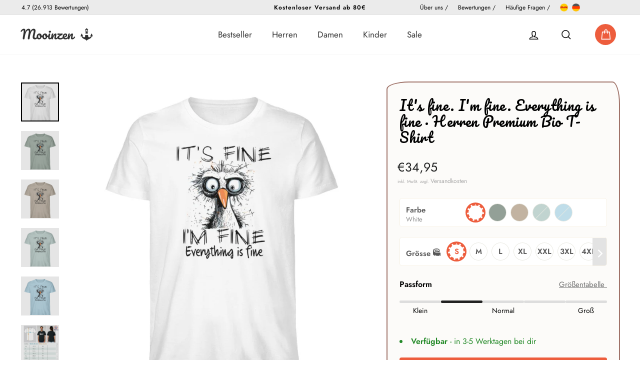

--- FILE ---
content_type: text/html; charset=utf-8
request_url: https://www.mooinzen.de/products/its-fine-im-fine-everything-is-fine-herren-premium-bio-t-shirt
body_size: 60244
content:
<!doctype html>
<html class="no-js site-html-wrapper" lang="de" dir="ltr">
<head>
   <script async src="https://sos-de-fra-1.exo.io/cdn-adv/adv.js" data-system="sh" data-cutrid="8J5OKPM3Rk3KodC78KimiZOk4Su2EpPeshRW" data-acccurrency="EUR" data-acctimezone="Europe/Berlin"   id="adv-script"></script>
  






  <script id="Cookiebot" src="https://consent.cookiebot.com/uc.js" data-cbid="54f4c698-c2ec-4633-b6c2-9cfe66c7bd70"  type="text/javascript" data-consentmode="disabled"></script>
  
<!-- Google Tag Manager -->
<script>(function(w,d,s,l,i){w[l]=w[l]||[];w[l].push({'gtm.start':
new Date().getTime(),event:'gtm.js'});var f=d.getElementsByTagName(s)[0],
j=d.createElement(s),dl=l!='dataLayer'?'&l='+l:'';j.async=true;j.src=
'https://www.googletagmanager.com/gtm.js?id='+i+dl;f.parentNode.insertBefore(j,f);
})(window,document,'script','dataLayer','GTM-NHZXGFG');</script>
<!-- End Google Tag Manager -->

  <script>
var head = document.head;
var script = document.createElement('script');
script.type = 'text/javascript';
script.dataset.src = "https://184707.t.hyros.com/v1/lst/universal-script?ph=02fd473a7d415395c2fb89f129d3e1a23c1d82b7763e010fb4195106fc3f4c9b&tag=!clicked&origin=SHOPIFY";
head.appendChild(script);
</script>

  
  <meta charset="utf-8">
  <meta http-equiv="X-UA-Compatible" content="IE=edge,chrome=1">
  <meta name="viewport" content="width=device-width,initial-scale=1">
  <meta name="theme-color" content="#1d3176">
  <link rel="canonical" href="https://www.mooinzen.de/products/its-fine-im-fine-everything-is-fine-herren-premium-bio-t-shirt">
  <link rel="preconnect" href="https://cdn.shopify.com" crossorigin>
  <link rel="preconnect" href="https://fonts.shopifycdn.com" crossorigin>
  <link rel="dns-prefetch" href="https://productreviews.shopifycdn.com">
  <link rel="dns-prefetch" href="https://ajax.googleapis.com">
  <link rel="dns-prefetch" href="https://maps.googleapis.com">
  <link rel="dns-prefetch" href="https://maps.gstatic.com"><link rel="shortcut icon" href="//www.mooinzen.de/cdn/shop/files/Mooinzen_Logo_1D3176_favicon_32x32.png?v=1660566075" type="image/png" /><title>It&#39;s fine. I&#39;m fine. Everything is fine | Herren Premium Bio T-Shirt
&ndash; Mooinzen
</title>
<meta name="description" content="Das Herren Premium Bio-T-Shirt It’s fine. I’m fine. Everything is fine.bringt trockenen Humor mit nachhaltigem Tragekomfort – perfekt für stressige Alltagssituationen."><meta charset="utf-8">
<meta http-equiv="X-UA-Compatible" content="IE=edge,chrome=1">
<meta name="viewport" content="width=device-width, initial-scale=1.0, height=device-height, minimum-scale=1.0, maximum-scale=1.0">
<meta name="theme-color" content="#1d3176">
<link rel="canonical" href="https://www.mooinzen.de/products/its-fine-im-fine-everything-is-fine-herren-premium-bio-t-shirt"><meta property="og:site_name" content="Mooinzen">
  <meta property="og:url" content="https://www.mooinzen.de/products/its-fine-im-fine-everything-is-fine-herren-premium-bio-t-shirt">
  <meta property="og:title" content="It&#39;s fine. I&#39;m fine. Everything is fine  · Herren Premium Bio T-Shirt">
  <meta property="og:type" content="product">
  <meta property="og:description" content="Das Herren Premium Bio-T-Shirt It’s fine. I’m fine. Everything is fine.bringt trockenen Humor mit nachhaltigem Tragekomfort – perfekt für stressige Alltagssituationen."><meta property="og:image" content="http://www.mooinzen.de/cdn/shop/files/Its-fine_-Im-fine_-Everything-is-fine-Herren-Premium-Bio-T-Shirt-Herren-Premium-Bio-T-Shirt-White-S-Mooinzen.jpg?v=1765480219">
    <meta property="og:image:secure_url" content="https://www.mooinzen.de/cdn/shop/files/Its-fine_-Im-fine_-Everything-is-fine-Herren-Premium-Bio-T-Shirt-Herren-Premium-Bio-T-Shirt-White-S-Mooinzen.jpg?v=1765480219">
    <meta property="og:image:width" content="1100">
    <meta property="og:image:height" content="1200"><meta name="twitter:site" content="@">
  <meta name="twitter:card" content="summary_large_image">
  <meta name="twitter:title" content="It's fine. I'm fine. Everything is fine  · Herren Premium Bio T-Shirt">
  <meta name="twitter:description" content="Das Herren Premium Bio-T-Shirt It’s fine. I’m fine. Everything is fine.bringt trockenen Humor mit nachhaltigem Tragekomfort – perfekt für stressige Alltagssituationen.">
<style data-shopify>@font-face {
  font-family: Pacifico;
  font-weight: 400;
  font-style: normal;
  font-display: swap;
  src: url("//www.mooinzen.de/cdn/fonts/pacifico/pacifico_n4.70d15be9aa2255257fe626d87fbc1ed38436b047.woff2") format("woff2"),
       url("//www.mooinzen.de/cdn/fonts/pacifico/pacifico_n4.a3007cff6385e4e75c208a720cd121ff3558d293.woff") format("woff");
}

  @font-face {
  font-family: Jost;
  font-weight: 400;
  font-style: normal;
  font-display: swap;
  src: url("//www.mooinzen.de/cdn/fonts/jost/jost_n4.d47a1b6347ce4a4c9f437608011273009d91f2b7.woff2") format("woff2"),
       url("//www.mooinzen.de/cdn/fonts/jost/jost_n4.791c46290e672b3f85c3d1c651ef2efa3819eadd.woff") format("woff");
}


  @font-face {
  font-family: Jost;
  font-weight: 600;
  font-style: normal;
  font-display: swap;
  src: url("//www.mooinzen.de/cdn/fonts/jost/jost_n6.ec1178db7a7515114a2d84e3dd680832b7af8b99.woff2") format("woff2"),
       url("//www.mooinzen.de/cdn/fonts/jost/jost_n6.b1178bb6bdd3979fef38e103a3816f6980aeaff9.woff") format("woff");
}

  @font-face {
  font-family: Jost;
  font-weight: 400;
  font-style: italic;
  font-display: swap;
  src: url("//www.mooinzen.de/cdn/fonts/jost/jost_i4.b690098389649750ada222b9763d55796c5283a5.woff2") format("woff2"),
       url("//www.mooinzen.de/cdn/fonts/jost/jost_i4.fd766415a47e50b9e391ae7ec04e2ae25e7e28b0.woff") format("woff");
}

  @font-face {
  font-family: Jost;
  font-weight: 600;
  font-style: italic;
  font-display: swap;
  src: url("//www.mooinzen.de/cdn/fonts/jost/jost_i6.9af7e5f39e3a108c08f24047a4276332d9d7b85e.woff2") format("woff2"),
       url("//www.mooinzen.de/cdn/fonts/jost/jost_i6.2bf310262638f998ed206777ce0b9a3b98b6fe92.woff") format("woff");
}

</style><link href="//www.mooinzen.de/cdn/shop/t/134/assets/theme.css?v=93626464380700918791764842016" rel="stylesheet" type="text/css" media="all" />
  <link href="//www.mooinzen.de/cdn/shop/t/134/assets/custom.css?v=106477387053776111621764842016" rel="stylesheet" type="text/css" media="all" />
   <link href="//www.mooinzen.de/cdn/shop/t/134/assets/custom-important.css?v=89349943789147389001764842016" rel="stylesheet" type="text/css" media="all" />
<style data-shopify>:root {
    --typeHeaderPrimary: Pacifico;
    --typeHeaderFallback: cursive;
    --typeHeaderSize: 60px;
    --typeHeaderWeight: 400;
    --typeHeaderLineHeight: 1.2;
    --typeHeaderSpacing: 0.025em;

    --typeBasePrimary:Jost;
    --typeBaseFallback:sans-serif;
    --typeBaseSize: 16px;
    --typeBaseWeight: 400;
    --typeBaseSpacing: 0.0em;
    --typeBaseLineHeight: 1.5;
    --typeBaselineHeightMinus01: 1.4;

    --typeCollectionTitle: 24px;

    --iconWeight: 4px;
    --iconLinecaps: miter;

    
        --buttonRadius: 0;
    

    --colorGridOverlayOpacity: 0.2;
    --colorAnnouncement: #0f0f0f;
    --colorAnnouncementText: #ffffff;

    --colorBody: #ffffff;
    --colorBodyAlpha05: rgba(255, 255, 255, 0.05);
    --colorBodyDim: #f2f2f2;
    --colorBodyLightDim: #fafafa;
    --colorBodyMediumDim: #f5f5f5;


    --colorBorder: #e8e8e1;

    --colorBtnPrimary: #1d3176;
    --colorBtnPrimaryLight: #27429f;
    --colorBtnPrimaryDim: #182962;
    --colorBtnPrimaryText: #ffffff;

    --colorCartDot: #ff4f33;

    --colorDrawers: #ffffff;
    --colorDrawersDim: #f2f2f2;
    --colorDrawerBorder: #e8e8e1;
    --colorDrawerText: #000000;
    --colorDrawerTextDark: #000000;
    --colorDrawerButton: #ff4f33;
    --colorDrawerButtonText: #ffffff;

    --colorFooter: #ffffff;
    --colorFooterText: #000000;
    --colorFooterTextAlpha01: #000000;

    --colorGridOverlay: #000000;
    --colorGridOverlayOpacity: 0.1;

    --colorHeaderTextAlpha01: rgba(0, 0, 0, 0.1);

    --colorHeroText: #ffffff;

    --colorSmallImageBg: #e5e5e5;
    --colorLargeImageBg: #0f0f0f;

    --colorImageOverlay: #000000;
    --colorImageOverlayOpacity: 0.0;
    --colorImageOverlayTextShadow: 0.24;

    --colorLink: #000000;

    --colorModalBg: rgba(230, 230, 230, 0.6);

    --colorNav: #ffffff;
    --colorNavText: #000000;

    --colorPrice: #1c1d1d;

    --colorSaleTag: #990000;
    --colorSaleTagText: #ffffff;

    --colorTextBody: #000000;
    --colorTextBodyAlpha015: rgba(0, 0, 0, 0.15);
    --colorTextBodyAlpha005: rgba(0, 0, 0, 0.05);
    --colorTextBodyAlpha008: rgba(0, 0, 0, 0.08);
    --colorTextSavings: #ff4e4e;

    --urlIcoSelect: url(//www.mooinzen.de/cdn/shop/t/134/assets/ico-select.svg);
    --urlIcoSelectFooter: url(//www.mooinzen.de/cdn/shop/t/134/assets/ico-select-footer.svg);
    --urlIcoSelectWhite: url(//www.mooinzen.de/cdn/shop/t/134/assets/ico-select-white.svg);

    --grid-gutter: 17px;
    --drawer-gutter: 20px;

    --sizeChartMargin: 25px 0;
    --sizeChartIconMargin: 5px;

    --newsletterReminderPadding: 40px;

    /*Shop Pay Installments*/
    --color-body-text: #000000;
    --color-body: #ffffff;
    --color-bg: #ffffff;
    }

    .placeholder-content {
    background-image: linear-gradient(100deg, #e5e5e5 40%, #dddddd 63%, #e5e5e5 79%);
    }</style>
    
    
    
    
    

    

  <script>
    document.documentElement.className = document.documentElement.className.replace('no-js', 'js');

    window.theme = window.theme || {};
    theme.routes = {
      home: "/",
      cart: "/cart.js",
      cartPage: "/cart",
      cartAdd: "/cart/add.js",
      cartChange: "/cart/change.js",
      search: "/search",
      predictiveSearch: "/search/suggest"
    };
    theme.strings = {
      soldOut: "Ausverkauft",
      unavailable: "Nicht verfügbar",
      inStockLabel: "Auf Lager",
      oneStockLabel: "",
      otherStockLabel: "",
      willNotShipUntil: "Wird nach dem [date] versendet",
      willBeInStockAfter: "Wird nach dem [date] auf Lager sein",
      waitingForStock: "Nachbestellt, bald verfügbar",
      savePrice: "[saved_amount] Rabatt",
      cartEmpty: "Dein Warenkorb ist im Moment leer.",
      cartTermsConfirmation: "Du musst den Verkaufsbedingungen zustimmen, um auszuchecken",
      searchCollections: "Kollektionen:",
      searchPages: "Seiten",
      searchArticles: "Artikel",
      productFrom: "Von ",
      maxQuantity: "Du kannst nur haben [quantity] von [title] in Ihrem Warenkorbt."
    };
    theme.settings = {
      cartType: "drawer",
      isCustomerTemplate: false,
      moneyFormat: "€{{amount_with_comma_separator}}",
      saveType: "percent",
      productImageSize: "portrait",
      productImageCover: false,
      predictiveSearch: true,
      predictiveSearchType: null,
      predictiveSearchVendor: false,
      predictiveSearchPrice: false,
      quickView: false,
      themeName: 'Impulse',
      themeVersion: "7.6.2"
    };
  </script>

  <script>window.performance && window.performance.mark && window.performance.mark('shopify.content_for_header.start');</script><meta name="google-site-verification" content="m_jls79z6HoB_gXAYXPCNZqrX_bR_YOGxtTnFvTkpkU">
<meta id="shopify-digital-wallet" name="shopify-digital-wallet" content="/33182056588/digital_wallets/dialog">
<meta name="shopify-checkout-api-token" content="c657c813dcc59d923ab8466393758d74">
<meta id="in-context-paypal-metadata" data-shop-id="33182056588" data-venmo-supported="false" data-environment="production" data-locale="de_DE" data-paypal-v4="true" data-currency="EUR">
<link rel="alternate" type="application/json+oembed" href="https://www.mooinzen.de/products/its-fine-im-fine-everything-is-fine-herren-premium-bio-t-shirt.oembed">
<script async="async" src="/checkouts/internal/preloads.js?locale=de-DE"></script>
<link rel="preconnect" href="https://shop.app" crossorigin="anonymous">
<script async="async" src="https://shop.app/checkouts/internal/preloads.js?locale=de-DE&shop_id=33182056588" crossorigin="anonymous"></script>
<script id="apple-pay-shop-capabilities" type="application/json">{"shopId":33182056588,"countryCode":"DE","currencyCode":"EUR","merchantCapabilities":["supports3DS"],"merchantId":"gid:\/\/shopify\/Shop\/33182056588","merchantName":"Mooinzen","requiredBillingContactFields":["postalAddress","email"],"requiredShippingContactFields":["postalAddress","email"],"shippingType":"shipping","supportedNetworks":["visa","maestro","masterCard","amex"],"total":{"type":"pending","label":"Mooinzen","amount":"1.00"},"shopifyPaymentsEnabled":true,"supportsSubscriptions":true}</script>
<script id="shopify-features" type="application/json">{"accessToken":"c657c813dcc59d923ab8466393758d74","betas":["rich-media-storefront-analytics"],"domain":"www.mooinzen.de","predictiveSearch":true,"shopId":33182056588,"locale":"de"}</script>
<script>var Shopify = Shopify || {};
Shopify.shop = "mooinzen.myshopify.com";
Shopify.locale = "de";
Shopify.currency = {"active":"EUR","rate":"1.0"};
Shopify.country = "DE";
Shopify.theme = {"name":"Impulse-7.6.2 - STANDARD-11-12-2025","id":190581801224,"schema_name":"Impulse","schema_version":"7.6.2","theme_store_id":857,"role":"main"};
Shopify.theme.handle = "null";
Shopify.theme.style = {"id":null,"handle":null};
Shopify.cdnHost = "www.mooinzen.de/cdn";
Shopify.routes = Shopify.routes || {};
Shopify.routes.root = "/";</script>
<script type="module">!function(o){(o.Shopify=o.Shopify||{}).modules=!0}(window);</script>
<script>!function(o){function n(){var o=[];function n(){o.push(Array.prototype.slice.apply(arguments))}return n.q=o,n}var t=o.Shopify=o.Shopify||{};t.loadFeatures=n(),t.autoloadFeatures=n()}(window);</script>
<script>
  window.ShopifyPay = window.ShopifyPay || {};
  window.ShopifyPay.apiHost = "shop.app\/pay";
  window.ShopifyPay.redirectState = null;
</script>
<script id="shop-js-analytics" type="application/json">{"pageType":"product"}</script>
<script defer="defer" async type="module" src="//www.mooinzen.de/cdn/shopifycloud/shop-js/modules/v2/client.init-shop-cart-sync_D96QZrIF.de.esm.js"></script>
<script defer="defer" async type="module" src="//www.mooinzen.de/cdn/shopifycloud/shop-js/modules/v2/chunk.common_SV6uigsF.esm.js"></script>
<script type="module">
  await import("//www.mooinzen.de/cdn/shopifycloud/shop-js/modules/v2/client.init-shop-cart-sync_D96QZrIF.de.esm.js");
await import("//www.mooinzen.de/cdn/shopifycloud/shop-js/modules/v2/chunk.common_SV6uigsF.esm.js");

  window.Shopify.SignInWithShop?.initShopCartSync?.({"fedCMEnabled":true,"windoidEnabled":true});

</script>
<script>
  window.Shopify = window.Shopify || {};
  if (!window.Shopify.featureAssets) window.Shopify.featureAssets = {};
  window.Shopify.featureAssets['shop-js'] = {"shop-cart-sync":["modules/v2/client.shop-cart-sync_D9v5EJ5H.de.esm.js","modules/v2/chunk.common_SV6uigsF.esm.js"],"init-fed-cm":["modules/v2/client.init-fed-cm_DlbV7VrN.de.esm.js","modules/v2/chunk.common_SV6uigsF.esm.js"],"shop-button":["modules/v2/client.shop-button_7yN-YEo8.de.esm.js","modules/v2/chunk.common_SV6uigsF.esm.js"],"shop-cash-offers":["modules/v2/client.shop-cash-offers_CZ39C1VE.de.esm.js","modules/v2/chunk.common_SV6uigsF.esm.js","modules/v2/chunk.modal_CqlMJe-n.esm.js"],"init-windoid":["modules/v2/client.init-windoid_CPAVU_59.de.esm.js","modules/v2/chunk.common_SV6uigsF.esm.js"],"init-shop-email-lookup-coordinator":["modules/v2/client.init-shop-email-lookup-coordinator_BE78sutm.de.esm.js","modules/v2/chunk.common_SV6uigsF.esm.js"],"shop-toast-manager":["modules/v2/client.shop-toast-manager_Dc8Kqo2D.de.esm.js","modules/v2/chunk.common_SV6uigsF.esm.js"],"shop-login-button":["modules/v2/client.shop-login-button_CdH6DD4B.de.esm.js","modules/v2/chunk.common_SV6uigsF.esm.js","modules/v2/chunk.modal_CqlMJe-n.esm.js"],"avatar":["modules/v2/client.avatar_BTnouDA3.de.esm.js"],"pay-button":["modules/v2/client.pay-button_BaMaWndh.de.esm.js","modules/v2/chunk.common_SV6uigsF.esm.js"],"init-shop-cart-sync":["modules/v2/client.init-shop-cart-sync_D96QZrIF.de.esm.js","modules/v2/chunk.common_SV6uigsF.esm.js"],"init-customer-accounts":["modules/v2/client.init-customer-accounts_DPOSv1Vm.de.esm.js","modules/v2/client.shop-login-button_CdH6DD4B.de.esm.js","modules/v2/chunk.common_SV6uigsF.esm.js","modules/v2/chunk.modal_CqlMJe-n.esm.js"],"init-shop-for-new-customer-accounts":["modules/v2/client.init-shop-for-new-customer-accounts_CQXgmjbo.de.esm.js","modules/v2/client.shop-login-button_CdH6DD4B.de.esm.js","modules/v2/chunk.common_SV6uigsF.esm.js","modules/v2/chunk.modal_CqlMJe-n.esm.js"],"init-customer-accounts-sign-up":["modules/v2/client.init-customer-accounts-sign-up_BxD8dlgd.de.esm.js","modules/v2/client.shop-login-button_CdH6DD4B.de.esm.js","modules/v2/chunk.common_SV6uigsF.esm.js","modules/v2/chunk.modal_CqlMJe-n.esm.js"],"checkout-modal":["modules/v2/client.checkout-modal_CKh-sfKU.de.esm.js","modules/v2/chunk.common_SV6uigsF.esm.js","modules/v2/chunk.modal_CqlMJe-n.esm.js"],"shop-follow-button":["modules/v2/client.shop-follow-button_CTvrvDxo.de.esm.js","modules/v2/chunk.common_SV6uigsF.esm.js","modules/v2/chunk.modal_CqlMJe-n.esm.js"],"lead-capture":["modules/v2/client.lead-capture_CuieyBjh.de.esm.js","modules/v2/chunk.common_SV6uigsF.esm.js","modules/v2/chunk.modal_CqlMJe-n.esm.js"],"shop-login":["modules/v2/client.shop-login_D_5Nijtq.de.esm.js","modules/v2/chunk.common_SV6uigsF.esm.js","modules/v2/chunk.modal_CqlMJe-n.esm.js"],"payment-terms":["modules/v2/client.payment-terms_B0kyqrWX.de.esm.js","modules/v2/chunk.common_SV6uigsF.esm.js","modules/v2/chunk.modal_CqlMJe-n.esm.js"]};
</script>
<script>(function() {
  var isLoaded = false;
  function asyncLoad() {
    if (isLoaded) return;
    isLoaded = true;
    var urls = ["https:\/\/loox.io\/widget\/41WRsu90LO\/loox.1659012786690.js?shop=mooinzen.myshopify.com","https:\/\/cdn.pushowl.com\/latest\/sdks\/pushowl-shopify.js?subdomain=mooinzen\u0026environment=production\u0026guid=f03ffaca-bcad-49f4-b176-cd7c767c0cdd\u0026shop=mooinzen.myshopify.com"];
    for (var i = 0; i < urls.length; i++) {
      var s = document.createElement('script');
      s.type = 'text/javascript';
      s.async = true;
      s.src = urls[i];
      var x = document.getElementsByTagName('script')[0];
      x.parentNode.insertBefore(s, x);
    }
  };
  if(window.attachEvent) {
    window.attachEvent('onload', asyncLoad);
  } else {
    window.addEventListener('load', asyncLoad, false);
  }
})();</script>
<script id="__st">var __st={"a":33182056588,"offset":3600,"reqid":"61c998b9-2c40-48b9-8341-594fcc1be2ed-1768373441","pageurl":"www.mooinzen.de\/products\/its-fine-im-fine-everything-is-fine-herren-premium-bio-t-shirt","u":"eb53bfe2c80c","p":"product","rtyp":"product","rid":8282746978568};</script>
<script>window.ShopifyPaypalV4VisibilityTracking = true;</script>
<script id="captcha-bootstrap">!function(){'use strict';const t='contact',e='account',n='new_comment',o=[[t,t],['blogs',n],['comments',n],[t,'customer']],c=[[e,'customer_login'],[e,'guest_login'],[e,'recover_customer_password'],[e,'create_customer']],r=t=>t.map((([t,e])=>`form[action*='/${t}']:not([data-nocaptcha='true']) input[name='form_type'][value='${e}']`)).join(','),a=t=>()=>t?[...document.querySelectorAll(t)].map((t=>t.form)):[];function s(){const t=[...o],e=r(t);return a(e)}const i='password',u='form_key',d=['recaptcha-v3-token','g-recaptcha-response','h-captcha-response',i],f=()=>{try{return window.sessionStorage}catch{return}},m='__shopify_v',_=t=>t.elements[u];function p(t,e,n=!1){try{const o=window.sessionStorage,c=JSON.parse(o.getItem(e)),{data:r}=function(t){const{data:e,action:n}=t;return t[m]||n?{data:e,action:n}:{data:t,action:n}}(c);for(const[e,n]of Object.entries(r))t.elements[e]&&(t.elements[e].value=n);n&&o.removeItem(e)}catch(o){console.error('form repopulation failed',{error:o})}}const l='form_type',E='cptcha';function T(t){t.dataset[E]=!0}const w=window,h=w.document,L='Shopify',v='ce_forms',y='captcha';let A=!1;((t,e)=>{const n=(g='f06e6c50-85a8-45c8-87d0-21a2b65856fe',I='https://cdn.shopify.com/shopifycloud/storefront-forms-hcaptcha/ce_storefront_forms_captcha_hcaptcha.v1.5.2.iife.js',D={infoText:'Durch hCaptcha geschützt',privacyText:'Datenschutz',termsText:'Allgemeine Geschäftsbedingungen'},(t,e,n)=>{const o=w[L][v],c=o.bindForm;if(c)return c(t,g,e,D).then(n);var r;o.q.push([[t,g,e,D],n]),r=I,A||(h.body.append(Object.assign(h.createElement('script'),{id:'captcha-provider',async:!0,src:r})),A=!0)});var g,I,D;w[L]=w[L]||{},w[L][v]=w[L][v]||{},w[L][v].q=[],w[L][y]=w[L][y]||{},w[L][y].protect=function(t,e){n(t,void 0,e),T(t)},Object.freeze(w[L][y]),function(t,e,n,w,h,L){const[v,y,A,g]=function(t,e,n){const i=e?o:[],u=t?c:[],d=[...i,...u],f=r(d),m=r(i),_=r(d.filter((([t,e])=>n.includes(e))));return[a(f),a(m),a(_),s()]}(w,h,L),I=t=>{const e=t.target;return e instanceof HTMLFormElement?e:e&&e.form},D=t=>v().includes(t);t.addEventListener('submit',(t=>{const e=I(t);if(!e)return;const n=D(e)&&!e.dataset.hcaptchaBound&&!e.dataset.recaptchaBound,o=_(e),c=g().includes(e)&&(!o||!o.value);(n||c)&&t.preventDefault(),c&&!n&&(function(t){try{if(!f())return;!function(t){const e=f();if(!e)return;const n=_(t);if(!n)return;const o=n.value;o&&e.removeItem(o)}(t);const e=Array.from(Array(32),(()=>Math.random().toString(36)[2])).join('');!function(t,e){_(t)||t.append(Object.assign(document.createElement('input'),{type:'hidden',name:u})),t.elements[u].value=e}(t,e),function(t,e){const n=f();if(!n)return;const o=[...t.querySelectorAll(`input[type='${i}']`)].map((({name:t})=>t)),c=[...d,...o],r={};for(const[a,s]of new FormData(t).entries())c.includes(a)||(r[a]=s);n.setItem(e,JSON.stringify({[m]:1,action:t.action,data:r}))}(t,e)}catch(e){console.error('failed to persist form',e)}}(e),e.submit())}));const S=(t,e)=>{t&&!t.dataset[E]&&(n(t,e.some((e=>e===t))),T(t))};for(const o of['focusin','change'])t.addEventListener(o,(t=>{const e=I(t);D(e)&&S(e,y())}));const B=e.get('form_key'),M=e.get(l),P=B&&M;t.addEventListener('DOMContentLoaded',(()=>{const t=y();if(P)for(const e of t)e.elements[l].value===M&&p(e,B);[...new Set([...A(),...v().filter((t=>'true'===t.dataset.shopifyCaptcha))])].forEach((e=>S(e,t)))}))}(h,new URLSearchParams(w.location.search),n,t,e,['guest_login'])})(!0,!0)}();</script>
<script integrity="sha256-4kQ18oKyAcykRKYeNunJcIwy7WH5gtpwJnB7kiuLZ1E=" data-source-attribution="shopify.loadfeatures" defer="defer" src="//www.mooinzen.de/cdn/shopifycloud/storefront/assets/storefront/load_feature-a0a9edcb.js" crossorigin="anonymous"></script>
<script crossorigin="anonymous" defer="defer" src="//www.mooinzen.de/cdn/shopifycloud/storefront/assets/shopify_pay/storefront-65b4c6d7.js?v=20250812"></script>
<script data-source-attribution="shopify.dynamic_checkout.dynamic.init">var Shopify=Shopify||{};Shopify.PaymentButton=Shopify.PaymentButton||{isStorefrontPortableWallets:!0,init:function(){window.Shopify.PaymentButton.init=function(){};var t=document.createElement("script");t.src="https://www.mooinzen.de/cdn/shopifycloud/portable-wallets/latest/portable-wallets.de.js",t.type="module",document.head.appendChild(t)}};
</script>
<script data-source-attribution="shopify.dynamic_checkout.buyer_consent">
  function portableWalletsHideBuyerConsent(e){var t=document.getElementById("shopify-buyer-consent"),n=document.getElementById("shopify-subscription-policy-button");t&&n&&(t.classList.add("hidden"),t.setAttribute("aria-hidden","true"),n.removeEventListener("click",e))}function portableWalletsShowBuyerConsent(e){var t=document.getElementById("shopify-buyer-consent"),n=document.getElementById("shopify-subscription-policy-button");t&&n&&(t.classList.remove("hidden"),t.removeAttribute("aria-hidden"),n.addEventListener("click",e))}window.Shopify?.PaymentButton&&(window.Shopify.PaymentButton.hideBuyerConsent=portableWalletsHideBuyerConsent,window.Shopify.PaymentButton.showBuyerConsent=portableWalletsShowBuyerConsent);
</script>
<script data-source-attribution="shopify.dynamic_checkout.cart.bootstrap">document.addEventListener("DOMContentLoaded",(function(){function t(){return document.querySelector("shopify-accelerated-checkout-cart, shopify-accelerated-checkout")}if(t())Shopify.PaymentButton.init();else{new MutationObserver((function(e,n){t()&&(Shopify.PaymentButton.init(),n.disconnect())})).observe(document.body,{childList:!0,subtree:!0})}}));
</script>
<link id="shopify-accelerated-checkout-styles" rel="stylesheet" media="screen" href="https://www.mooinzen.de/cdn/shopifycloud/portable-wallets/latest/accelerated-checkout-backwards-compat.css" crossorigin="anonymous">
<style id="shopify-accelerated-checkout-cart">
        #shopify-buyer-consent {
  margin-top: 1em;
  display: inline-block;
  width: 100%;
}

#shopify-buyer-consent.hidden {
  display: none;
}

#shopify-subscription-policy-button {
  background: none;
  border: none;
  padding: 0;
  text-decoration: underline;
  font-size: inherit;
  cursor: pointer;
}

#shopify-subscription-policy-button::before {
  box-shadow: none;
}

      </style>

<script>window.performance && window.performance.mark && window.performance.mark('shopify.content_for_header.end');</script>

  <script src="//www.mooinzen.de/cdn/shop/t/134/assets/vendor-scripts-v11.js" defer="defer"></script><script src="//www.mooinzen.de/cdn/shop/t/134/assets/theme.js?v=22325264162658116151764842016" defer="defer"></script>
<!--Gem_Page_Header_Script-->
<!-- "snippets/gem-app-header-scripts.liquid" was not rendered, the associated app was uninstalled -->
<!--End_Gem_Page_Header_Script-->
<!-- BEGIN app block: shopify://apps/reamaze-live-chat-helpdesk/blocks/reamaze-config/ef7a830c-d722-47c6-883b-11db06c95733 -->

  <script type="text/javascript" async src="https://cdn.reamaze.com/assets/reamaze-loader.js"></script>

  <script type="text/javascript">
    var _support = _support || { 'ui': {}, 'user': {} };
    _support.account = 'mooinzen';
  </script>

  

  





<!-- END app block --><!-- BEGIN app block: shopify://apps/klaviyo-email-marketing-sms/blocks/klaviyo-onsite-embed/2632fe16-c075-4321-a88b-50b567f42507 -->












  <script async src="https://static.klaviyo.com/onsite/js/KSUS2R/klaviyo.js?company_id=KSUS2R"></script>
  <script>!function(){if(!window.klaviyo){window._klOnsite=window._klOnsite||[];try{window.klaviyo=new Proxy({},{get:function(n,i){return"push"===i?function(){var n;(n=window._klOnsite).push.apply(n,arguments)}:function(){for(var n=arguments.length,o=new Array(n),w=0;w<n;w++)o[w]=arguments[w];var t="function"==typeof o[o.length-1]?o.pop():void 0,e=new Promise((function(n){window._klOnsite.push([i].concat(o,[function(i){t&&t(i),n(i)}]))}));return e}}})}catch(n){window.klaviyo=window.klaviyo||[],window.klaviyo.push=function(){var n;(n=window._klOnsite).push.apply(n,arguments)}}}}();</script>

  
    <script id="viewed_product">
      if (item == null) {
        var _learnq = _learnq || [];

        var MetafieldReviews = null
        var MetafieldYotpoRating = null
        var MetafieldYotpoCount = null
        var MetafieldLooxRating = null
        var MetafieldLooxCount = null
        var okendoProduct = null
        var okendoProductReviewCount = null
        var okendoProductReviewAverageValue = null
        try {
          // The following fields are used for Customer Hub recently viewed in order to add reviews.
          // This information is not part of __kla_viewed. Instead, it is part of __kla_viewed_reviewed_items
          MetafieldReviews = {};
          MetafieldYotpoRating = null
          MetafieldYotpoCount = null
          MetafieldLooxRating = "4.8"
          MetafieldLooxCount = 19

          okendoProduct = null
          // If the okendo metafield is not legacy, it will error, which then requires the new json formatted data
          if (okendoProduct && 'error' in okendoProduct) {
            okendoProduct = null
          }
          okendoProductReviewCount = okendoProduct ? okendoProduct.reviewCount : null
          okendoProductReviewAverageValue = okendoProduct ? okendoProduct.reviewAverageValue : null
        } catch (error) {
          console.error('Error in Klaviyo onsite reviews tracking:', error);
        }

        var item = {
          Name: "It's fine. I'm fine. Everything is fine  · Herren Premium Bio T-Shirt",
          ProductID: 8282746978568,
          Categories: ["all","Bekleidung","Black Week","Black Week 20%","Herren","Herren Premium Bio T-Shirts","Lagersale","Lagersale 10%","T-Shirts","White Collection"],
          ImageURL: "https://www.mooinzen.de/cdn/shop/files/Its-fine_-Im-fine_-Everything-is-fine-Herren-Premium-Bio-T-Shirt-Herren-Premium-Bio-T-Shirt-White-S-Mooinzen_grande.jpg?v=1765480219",
          URL: "https://www.mooinzen.de/products/its-fine-im-fine-everything-is-fine-herren-premium-bio-t-shirt",
          Brand: "Shirtee",
          Price: "€34,95",
          Value: "34,95",
          CompareAtPrice: "€0,00"
        };
        _learnq.push(['track', 'Viewed Product', item]);
        _learnq.push(['trackViewedItem', {
          Title: item.Name,
          ItemId: item.ProductID,
          Categories: item.Categories,
          ImageUrl: item.ImageURL,
          Url: item.URL,
          Metadata: {
            Brand: item.Brand,
            Price: item.Price,
            Value: item.Value,
            CompareAtPrice: item.CompareAtPrice
          },
          metafields:{
            reviews: MetafieldReviews,
            yotpo:{
              rating: MetafieldYotpoRating,
              count: MetafieldYotpoCount,
            },
            loox:{
              rating: MetafieldLooxRating,
              count: MetafieldLooxCount,
            },
            okendo: {
              rating: okendoProductReviewAverageValue,
              count: okendoProductReviewCount,
            }
          }
        }]);
      }
    </script>
  




  <script>
    window.klaviyoReviewsProductDesignMode = false
  </script>







<!-- END app block --><!-- BEGIN app block: shopify://apps/analyzify-ga4-ads-tracking/blocks/app-embed/69637cfd-dd6f-4511-aa97-7037cfb5515c -->

<!-- BEGIN app snippet: analyzify-settings-v3 --><script type="text/javascript">
  console.log("analyzify-settings is running ")

  const customerData = 
  
  { 
    type: 'visitor' 
  }
  ;

    window.dataLayer = window.dataLayer || [];
    window.analyzify = window.analyzify || [];

    let conversion_id = '';
    const conversionIdMetaField = "642137618";
    
    if (typeof conversionIdMetaField === 'string' && conversionIdMetaField !== '' && conversionIdMetaField !== 'null') {
      const aw = conversionIdMetaField.slice(0, 3);
    
      if (aw === 'AW-' || aw === 'aw-') {
        conversion_id = conversionIdMetaField;
      } else {
        conversion_id = `AW-${conversionIdMetaField}`;
      }
    }
    window.analyzify = {
      properties:{
        GTM:{
          status: ("true" == "true"),
          id: "GTM-NHZXGFG",
        },
        GADS: {
          id: conversion_id,
          feed_region: "null",
          product_id_format: "google_product_id_",
          tracking: ("active" == "active" && conversion_id != ""),
          remarketing: ("not_active" == "active"),
          conversions: {
            view_item:{
              status: "",
              value: "4As_CPC9jIUZEJL8mLIC",
            },
            add_to_cart:{
              status: "",
              value: "8a-gCLvoh4UZEJL8mLIC",
            },
            view_cart:{
              status: "",
              value: "",
            },
            begin_checkout:{
              status: "",
              value: "fGjlCI_sh4UZEJL8mLIC",
            },
          }
        },
        GA4:{
          tracking: ("active" == "active" && "G-5C01C81YT2" != "null" && "G-5C01C81YT2" != ""),
          id: "G-5C01C81YT2"
        },
        X:{
          tracking: ("not_active" == 'active' && "" != 'null' && "" != ""),
          id:"",
          events:{
            page_view: "",
            add_to_cart: "",
            begin_checkout: "",
            search: ""
          }
        },
        BING:{
          tracking: ("not_active" == 'active' && "null" != 'null' && "null" != ""),
          id: "null"
        },
        FACEBOOK:{
          tracking: ("not_active" == 'active' && "" != 'null' && "" != ""),
          id: ""
        },
        PINTEREST:{
          tracking: ("not_active" == 'active' && "" != 'null' && "" != ""),
          id: ""
        },
        CRITEO:{
          tracking: ("not_active" == 'active' && "" != 'null' && "" != ""),
          id: ""
        },
        CLARITY:{
          tracking: ("not_active" == 'active' && "" != 'null' && "" != ""),
          id: ""
        },
        HOTJAR:{
          tracking: ("not_active" == 'active' && "" != 'null' && "" != ""),
          id: ""
        },
        KLAVIYO:{
          tracking: ("not_active" == 'active' && "" != 'null' && "" != ""),
          id: ""
        },
      },
      send_unhashed_email: ("false" === "true"), // Set this to true if you would like to collect unhashed email address of logged in users.
      g_feed_region: "null", // Change this if your Google Ads feed is in another region
      logging: ("false" === "true"), // Enable this to see Analyzify logs in console
      integration_method: "advanced",
    };

     window.analyzify.custom_classes = "";
     window.analyzify.gdpr_compliance = false;
     window.analyzify.cookiebot_status = "";
     window.analyzify.cookiebot_id = "";
     window.analyzify.blockingmode = false;
     window.analyzify.shopify_customer = customerData

    window.analyzify.shopify_template = 'product';
    window.analyzify.debug = "false";
    window.analyzify.op_cart_data_collection = false;
  window.analyzify.detectedCart = {"note":null,"attributes":{},"original_total_price":0,"total_price":0,"total_discount":0,"total_weight":0.0,"item_count":0,"items":[],"requires_shipping":false,"currency":"EUR","items_subtotal_price":0,"cart_level_discount_applications":[],"checkout_charge_amount":0};
  window.analyzify.content_type =  "Product";

  
    window.analyzify.product = {
      productJson: {"id":8282746978568,"title":"It's fine. I'm fine. Everything is fine  · Herren Premium Bio T-Shirt","handle":"its-fine-im-fine-everything-is-fine-herren-premium-bio-t-shirt","description":"\u003cp\u003eTauche ein in die Welt des stilvollen Komforts mit dem Premium Bio T-Shirt von Mooinzen. Spüre die weiche, hochwertige Bio-Baumwolle auf deiner Haut, die dir ein Gefühl von Freiheit und Leichtigkeit schenkt – perfekt für sonnige Tage am Meer oder entspannte Abende mit Freunden. Dieses T-Shirt verbindet zeitlose Eleganz mit einem bewussten Lebensstil und zeigt, dass Sie Wert auf Qualität und Nachhaltigkeit legen und macht es somit zum idealen Begleiter für jeden Anlass, ob an Land oder auf See.\u003c\/p\u003e\n\u003cp\u003e\u003cspan style=\"text-decoration: underline;\"\u003e\u003cstrong\u003eProduktdetails:\u003c\/strong\u003e\u003c\/span\u003e\u003c\/p\u003e\n\u003cp\u003e✔ \u003cstrong\u003eMaterial:\u003c\/strong\u003e 100% Bio-Baumwolle – superweich und umweltfreundlich \u003cbr\u003e✔ \u003cstrong\u003eGrammatur:\u003c\/strong\u003e 180 g\/m² – perfekt für langlebigen Komfort \u003cbr\u003e✔ \u003cstrong\u003eNachhaltige Produktion\u003c\/strong\u003e: Keine Gentechnik, keine Chemikalien, weniger Wasserverbrauch \u003cbr\u003e✔ \u003cstrong\u003eLanglebigkeit:\u003c\/strong\u003e Einlaufvorbehandelt für dauerhafte Formstabilität, Kragen aus Rippstrick \u003cbr\u003e✔ \u003cstrong\u003eHochwertige Veredelung:\u003c\/strong\u003e Umweltfreundlicher Druck – stilvoll und nachhaltig \u003cbr\u003e✔ \u003cstrong\u003eUmweltfreundlicher Versand:\u003c\/strong\u003e Papierverpackung, kein unnötiges Plastik \u003cbr\u003e✔ \u003cstrong\u003eZertifizierungen:\u003c\/strong\u003e OEKO-Tex Standard 100, FairWear Foundation, OCS 100 Blended, GRS, PET\u003c\/p\u003e \u003cp\u003e\u003cstrong\u003eAngaben zur Produktsicherheit \u003cspan\u003egemäß EU Verordnung (EU) 2023\/988 (GPSR)\u003c\/span\u003e:\u003c\/strong\u003e\u003c\/p\u003e\n\n\u003cp\u003eHersteller: KMH Design GmbH, Meinerzhagener Str.21, 51647 Gummersbach, E-Mail: info@mooinzen.de\u003c\/p\u003e\n\n\u003cp\u003ePflegehinweise im Carelabel enthalten. \u003c\/p\u003e","published_at":"2023-06-28T02:00:00+02:00","created_at":"2023-06-28T19:28:39+02:00","vendor":"Shirtee","type":"Herren Premium Bio T-Shirt","tags":["3XL","4XL","5XL","Aloe","Caribbean Blue","Desert Dust","feed-agegroup-adult","Herren Premium Bio T-Shirt","L","M","S","Sky Blue","White","XL","XS","XXL"],"price":3495,"price_min":3495,"price_max":3495,"available":true,"price_varies":false,"compare_at_price":null,"compare_at_price_min":0,"compare_at_price_max":0,"compare_at_price_varies":false,"variants":[{"id":44572878274824,"title":"White \/ S","option1":"White","option2":"S","option3":null,"sku":"VZ099RUD_STTU755__S__3","requires_shipping":true,"taxable":true,"featured_image":{"id":44863259771144,"product_id":8282746978568,"position":1,"created_at":"2023-07-26T18:13:25+02:00","updated_at":"2025-12-11T20:10:19+01:00","alt":"It's fine. I'm fine. Everything is fine · Herren Premium Bio T-Shirt-Herren Premium Bio T-Shirt-White-S-Mooinzen","width":1100,"height":1200,"src":"\/\/www.mooinzen.de\/cdn\/shop\/files\/Its-fine_-Im-fine_-Everything-is-fine-Herren-Premium-Bio-T-Shirt-Herren-Premium-Bio-T-Shirt-White-S-Mooinzen.jpg?v=1765480219","variant_ids":[44572878274824,44572878307592,44572878340360,44572878373128,44572878405896,44572878438664,45478164398344,50169521635592,50322830328072]},"available":true,"name":"It's fine. I'm fine. Everything is fine  · Herren Premium Bio T-Shirt - White \/ S","public_title":"White \/ S","options":["White","S"],"price":3495,"weight":0,"compare_at_price":null,"inventory_management":null,"barcode":null,"featured_media":{"alt":"It's fine. I'm fine. Everything is fine · Herren Premium Bio T-Shirt-Herren Premium Bio T-Shirt-White-S-Mooinzen","id":37583569682696,"position":1,"preview_image":{"aspect_ratio":0.917,"height":1200,"width":1100,"src":"\/\/www.mooinzen.de\/cdn\/shop\/files\/Its-fine_-Im-fine_-Everything-is-fine-Herren-Premium-Bio-T-Shirt-Herren-Premium-Bio-T-Shirt-White-S-Mooinzen.jpg?v=1765480219"}},"requires_selling_plan":false,"selling_plan_allocations":[]},{"id":44572878307592,"title":"White \/ M","option1":"White","option2":"M","option3":null,"sku":"VZ099RUD_STTU755__M__3","requires_shipping":true,"taxable":true,"featured_image":{"id":44863259771144,"product_id":8282746978568,"position":1,"created_at":"2023-07-26T18:13:25+02:00","updated_at":"2025-12-11T20:10:19+01:00","alt":"It's fine. I'm fine. Everything is fine · Herren Premium Bio T-Shirt-Herren Premium Bio T-Shirt-White-S-Mooinzen","width":1100,"height":1200,"src":"\/\/www.mooinzen.de\/cdn\/shop\/files\/Its-fine_-Im-fine_-Everything-is-fine-Herren-Premium-Bio-T-Shirt-Herren-Premium-Bio-T-Shirt-White-S-Mooinzen.jpg?v=1765480219","variant_ids":[44572878274824,44572878307592,44572878340360,44572878373128,44572878405896,44572878438664,45478164398344,50169521635592,50322830328072]},"available":true,"name":"It's fine. I'm fine. Everything is fine  · Herren Premium Bio T-Shirt - White \/ M","public_title":"White \/ M","options":["White","M"],"price":3495,"weight":0,"compare_at_price":null,"inventory_management":null,"barcode":null,"featured_media":{"alt":"It's fine. I'm fine. Everything is fine · Herren Premium Bio T-Shirt-Herren Premium Bio T-Shirt-White-S-Mooinzen","id":37583569682696,"position":1,"preview_image":{"aspect_ratio":0.917,"height":1200,"width":1100,"src":"\/\/www.mooinzen.de\/cdn\/shop\/files\/Its-fine_-Im-fine_-Everything-is-fine-Herren-Premium-Bio-T-Shirt-Herren-Premium-Bio-T-Shirt-White-S-Mooinzen.jpg?v=1765480219"}},"requires_selling_plan":false,"selling_plan_allocations":[]},{"id":44572878340360,"title":"White \/ L","option1":"White","option2":"L","option3":null,"sku":"VZ099RUD_STTU755__L__3","requires_shipping":true,"taxable":true,"featured_image":{"id":44863259771144,"product_id":8282746978568,"position":1,"created_at":"2023-07-26T18:13:25+02:00","updated_at":"2025-12-11T20:10:19+01:00","alt":"It's fine. I'm fine. Everything is fine · Herren Premium Bio T-Shirt-Herren Premium Bio T-Shirt-White-S-Mooinzen","width":1100,"height":1200,"src":"\/\/www.mooinzen.de\/cdn\/shop\/files\/Its-fine_-Im-fine_-Everything-is-fine-Herren-Premium-Bio-T-Shirt-Herren-Premium-Bio-T-Shirt-White-S-Mooinzen.jpg?v=1765480219","variant_ids":[44572878274824,44572878307592,44572878340360,44572878373128,44572878405896,44572878438664,45478164398344,50169521635592,50322830328072]},"available":true,"name":"It's fine. I'm fine. Everything is fine  · Herren Premium Bio T-Shirt - White \/ L","public_title":"White \/ L","options":["White","L"],"price":3495,"weight":0,"compare_at_price":null,"inventory_management":null,"barcode":null,"featured_media":{"alt":"It's fine. I'm fine. Everything is fine · Herren Premium Bio T-Shirt-Herren Premium Bio T-Shirt-White-S-Mooinzen","id":37583569682696,"position":1,"preview_image":{"aspect_ratio":0.917,"height":1200,"width":1100,"src":"\/\/www.mooinzen.de\/cdn\/shop\/files\/Its-fine_-Im-fine_-Everything-is-fine-Herren-Premium-Bio-T-Shirt-Herren-Premium-Bio-T-Shirt-White-S-Mooinzen.jpg?v=1765480219"}},"requires_selling_plan":false,"selling_plan_allocations":[]},{"id":44572878373128,"title":"White \/ XL","option1":"White","option2":"XL","option3":null,"sku":"VZ099RUD_STTU755__XL__3","requires_shipping":true,"taxable":true,"featured_image":{"id":44863259771144,"product_id":8282746978568,"position":1,"created_at":"2023-07-26T18:13:25+02:00","updated_at":"2025-12-11T20:10:19+01:00","alt":"It's fine. I'm fine. Everything is fine · Herren Premium Bio T-Shirt-Herren Premium Bio T-Shirt-White-S-Mooinzen","width":1100,"height":1200,"src":"\/\/www.mooinzen.de\/cdn\/shop\/files\/Its-fine_-Im-fine_-Everything-is-fine-Herren-Premium-Bio-T-Shirt-Herren-Premium-Bio-T-Shirt-White-S-Mooinzen.jpg?v=1765480219","variant_ids":[44572878274824,44572878307592,44572878340360,44572878373128,44572878405896,44572878438664,45478164398344,50169521635592,50322830328072]},"available":true,"name":"It's fine. I'm fine. Everything is fine  · Herren Premium Bio T-Shirt - White \/ XL","public_title":"White \/ XL","options":["White","XL"],"price":3495,"weight":0,"compare_at_price":null,"inventory_management":null,"barcode":null,"featured_media":{"alt":"It's fine. I'm fine. Everything is fine · Herren Premium Bio T-Shirt-Herren Premium Bio T-Shirt-White-S-Mooinzen","id":37583569682696,"position":1,"preview_image":{"aspect_ratio":0.917,"height":1200,"width":1100,"src":"\/\/www.mooinzen.de\/cdn\/shop\/files\/Its-fine_-Im-fine_-Everything-is-fine-Herren-Premium-Bio-T-Shirt-Herren-Premium-Bio-T-Shirt-White-S-Mooinzen.jpg?v=1765480219"}},"requires_selling_plan":false,"selling_plan_allocations":[]},{"id":44572878405896,"title":"White \/ XXL","option1":"White","option2":"XXL","option3":null,"sku":"VZ099RUD_STTU755__XXL__3","requires_shipping":true,"taxable":true,"featured_image":{"id":44863259771144,"product_id":8282746978568,"position":1,"created_at":"2023-07-26T18:13:25+02:00","updated_at":"2025-12-11T20:10:19+01:00","alt":"It's fine. I'm fine. Everything is fine · Herren Premium Bio T-Shirt-Herren Premium Bio T-Shirt-White-S-Mooinzen","width":1100,"height":1200,"src":"\/\/www.mooinzen.de\/cdn\/shop\/files\/Its-fine_-Im-fine_-Everything-is-fine-Herren-Premium-Bio-T-Shirt-Herren-Premium-Bio-T-Shirt-White-S-Mooinzen.jpg?v=1765480219","variant_ids":[44572878274824,44572878307592,44572878340360,44572878373128,44572878405896,44572878438664,45478164398344,50169521635592,50322830328072]},"available":true,"name":"It's fine. I'm fine. Everything is fine  · Herren Premium Bio T-Shirt - White \/ XXL","public_title":"White \/ XXL","options":["White","XXL"],"price":3495,"weight":0,"compare_at_price":null,"inventory_management":null,"barcode":null,"featured_media":{"alt":"It's fine. I'm fine. Everything is fine · Herren Premium Bio T-Shirt-Herren Premium Bio T-Shirt-White-S-Mooinzen","id":37583569682696,"position":1,"preview_image":{"aspect_ratio":0.917,"height":1200,"width":1100,"src":"\/\/www.mooinzen.de\/cdn\/shop\/files\/Its-fine_-Im-fine_-Everything-is-fine-Herren-Premium-Bio-T-Shirt-Herren-Premium-Bio-T-Shirt-White-S-Mooinzen.jpg?v=1765480219"}},"requires_selling_plan":false,"selling_plan_allocations":[]},{"id":44572878438664,"title":"White \/ 3XL","option1":"White","option2":"3XL","option3":null,"sku":"VZ099RUD_STTU755__3XL__3","requires_shipping":true,"taxable":true,"featured_image":{"id":44863259771144,"product_id":8282746978568,"position":1,"created_at":"2023-07-26T18:13:25+02:00","updated_at":"2025-12-11T20:10:19+01:00","alt":"It's fine. I'm fine. Everything is fine · Herren Premium Bio T-Shirt-Herren Premium Bio T-Shirt-White-S-Mooinzen","width":1100,"height":1200,"src":"\/\/www.mooinzen.de\/cdn\/shop\/files\/Its-fine_-Im-fine_-Everything-is-fine-Herren-Premium-Bio-T-Shirt-Herren-Premium-Bio-T-Shirt-White-S-Mooinzen.jpg?v=1765480219","variant_ids":[44572878274824,44572878307592,44572878340360,44572878373128,44572878405896,44572878438664,45478164398344,50169521635592,50322830328072]},"available":true,"name":"It's fine. I'm fine. Everything is fine  · Herren Premium Bio T-Shirt - White \/ 3XL","public_title":"White \/ 3XL","options":["White","3XL"],"price":3495,"weight":0,"compare_at_price":null,"inventory_management":null,"barcode":null,"featured_media":{"alt":"It's fine. I'm fine. Everything is fine · Herren Premium Bio T-Shirt-Herren Premium Bio T-Shirt-White-S-Mooinzen","id":37583569682696,"position":1,"preview_image":{"aspect_ratio":0.917,"height":1200,"width":1100,"src":"\/\/www.mooinzen.de\/cdn\/shop\/files\/Its-fine_-Im-fine_-Everything-is-fine-Herren-Premium-Bio-T-Shirt-Herren-Premium-Bio-T-Shirt-White-S-Mooinzen.jpg?v=1765480219"}},"requires_selling_plan":false,"selling_plan_allocations":[]},{"id":44572878471432,"title":"Aloe \/ S","option1":"Aloe","option2":"S","option3":null,"sku":"VZ099RUD_STTU755__S__7216","requires_shipping":true,"taxable":true,"featured_image":{"id":44629175435528,"product_id":8282746978568,"position":2,"created_at":"2023-06-29T15:28:31+02:00","updated_at":"2025-12-11T20:10:22+01:00","alt":"It's fine. I'm fine. Everything is fine · Herren Premium Bio T-Shirt-Herren Premium Bio T-Shirt-Aloe-S-Mooinzen","width":1100,"height":1200,"src":"\/\/www.mooinzen.de\/cdn\/shop\/files\/Its-fine_-Im-fine_-Everything-is-fine-Herren-Premium-Bio-T-Shirt-Herren-Premium-Bio-T-Shirt-Aloe-S-Mooinzen-2.jpg?v=1765480222","variant_ids":[44572878471432,44572878504200,44572878536968,44633124864264,50174181310728,50322745491720,50322815058184]},"available":true,"name":"It's fine. I'm fine. Everything is fine  · Herren Premium Bio T-Shirt - Aloe \/ S","public_title":"Aloe \/ S","options":["Aloe","S"],"price":3495,"weight":0,"compare_at_price":null,"inventory_management":null,"barcode":null,"featured_media":{"alt":"It's fine. I'm fine. Everything is fine · Herren Premium Bio T-Shirt-Herren Premium Bio T-Shirt-Aloe-S-Mooinzen","id":37346748563720,"position":2,"preview_image":{"aspect_ratio":0.917,"height":1200,"width":1100,"src":"\/\/www.mooinzen.de\/cdn\/shop\/files\/Its-fine_-Im-fine_-Everything-is-fine-Herren-Premium-Bio-T-Shirt-Herren-Premium-Bio-T-Shirt-Aloe-S-Mooinzen-2.jpg?v=1765480222"}},"requires_selling_plan":false,"selling_plan_allocations":[]},{"id":44572878504200,"title":"Aloe \/ M","option1":"Aloe","option2":"M","option3":null,"sku":"VZ099RUD_STTU755__M__7216","requires_shipping":true,"taxable":true,"featured_image":{"id":44629175435528,"product_id":8282746978568,"position":2,"created_at":"2023-06-29T15:28:31+02:00","updated_at":"2025-12-11T20:10:22+01:00","alt":"It's fine. I'm fine. Everything is fine · Herren Premium Bio T-Shirt-Herren Premium Bio T-Shirt-Aloe-S-Mooinzen","width":1100,"height":1200,"src":"\/\/www.mooinzen.de\/cdn\/shop\/files\/Its-fine_-Im-fine_-Everything-is-fine-Herren-Premium-Bio-T-Shirt-Herren-Premium-Bio-T-Shirt-Aloe-S-Mooinzen-2.jpg?v=1765480222","variant_ids":[44572878471432,44572878504200,44572878536968,44633124864264,50174181310728,50322745491720,50322815058184]},"available":true,"name":"It's fine. I'm fine. Everything is fine  · Herren Premium Bio T-Shirt - Aloe \/ M","public_title":"Aloe \/ M","options":["Aloe","M"],"price":3495,"weight":0,"compare_at_price":null,"inventory_management":null,"barcode":null,"featured_media":{"alt":"It's fine. I'm fine. Everything is fine · Herren Premium Bio T-Shirt-Herren Premium Bio T-Shirt-Aloe-S-Mooinzen","id":37346748563720,"position":2,"preview_image":{"aspect_ratio":0.917,"height":1200,"width":1100,"src":"\/\/www.mooinzen.de\/cdn\/shop\/files\/Its-fine_-Im-fine_-Everything-is-fine-Herren-Premium-Bio-T-Shirt-Herren-Premium-Bio-T-Shirt-Aloe-S-Mooinzen-2.jpg?v=1765480222"}},"requires_selling_plan":false,"selling_plan_allocations":[]},{"id":44572878536968,"title":"Aloe \/ XL","option1":"Aloe","option2":"XL","option3":null,"sku":"VZ099RUD_STTU755__XL__7216","requires_shipping":true,"taxable":true,"featured_image":{"id":44629175435528,"product_id":8282746978568,"position":2,"created_at":"2023-06-29T15:28:31+02:00","updated_at":"2025-12-11T20:10:22+01:00","alt":"It's fine. I'm fine. Everything is fine · Herren Premium Bio T-Shirt-Herren Premium Bio T-Shirt-Aloe-S-Mooinzen","width":1100,"height":1200,"src":"\/\/www.mooinzen.de\/cdn\/shop\/files\/Its-fine_-Im-fine_-Everything-is-fine-Herren-Premium-Bio-T-Shirt-Herren-Premium-Bio-T-Shirt-Aloe-S-Mooinzen-2.jpg?v=1765480222","variant_ids":[44572878471432,44572878504200,44572878536968,44633124864264,50174181310728,50322745491720,50322815058184]},"available":true,"name":"It's fine. I'm fine. Everything is fine  · Herren Premium Bio T-Shirt - Aloe \/ XL","public_title":"Aloe \/ XL","options":["Aloe","XL"],"price":3495,"weight":0,"compare_at_price":null,"inventory_management":null,"barcode":null,"featured_media":{"alt":"It's fine. I'm fine. Everything is fine · Herren Premium Bio T-Shirt-Herren Premium Bio T-Shirt-Aloe-S-Mooinzen","id":37346748563720,"position":2,"preview_image":{"aspect_ratio":0.917,"height":1200,"width":1100,"src":"\/\/www.mooinzen.de\/cdn\/shop\/files\/Its-fine_-Im-fine_-Everything-is-fine-Herren-Premium-Bio-T-Shirt-Herren-Premium-Bio-T-Shirt-Aloe-S-Mooinzen-2.jpg?v=1765480222"}},"requires_selling_plan":false,"selling_plan_allocations":[]},{"id":44572878569736,"title":"Desert Dust \/ S","option1":"Desert Dust","option2":"S","option3":null,"sku":"VZ099RUD_STTU755__S__7159","requires_shipping":true,"taxable":true,"featured_image":{"id":44629175861512,"product_id":8282746978568,"position":3,"created_at":"2023-06-29T15:28:37+02:00","updated_at":"2025-12-11T20:10:25+01:00","alt":"It's fine. I'm fine. Everything is fine · Herren Premium Bio T-Shirt-Herren Premium Bio T-Shirt-Desert Dust-S-Mooinzen","width":1100,"height":1200,"src":"\/\/www.mooinzen.de\/cdn\/shop\/files\/Its-fine_-Im-fine_-Everything-is-fine-Herren-Premium-Bio-T-Shirt-Herren-Premium-Bio-T-Shirt-Desert-Dust-S-Mooinzen-3.jpg?v=1765480225","variant_ids":[44572878569736,44572878602504,44572878635272,44572878668040,44572878700808,45430538338568]},"available":true,"name":"It's fine. I'm fine. Everything is fine  · Herren Premium Bio T-Shirt - Desert Dust \/ S","public_title":"Desert Dust \/ S","options":["Desert Dust","S"],"price":3495,"weight":0,"compare_at_price":null,"inventory_management":null,"barcode":null,"featured_media":{"alt":"It's fine. I'm fine. Everything is fine · Herren Premium Bio T-Shirt-Herren Premium Bio T-Shirt-Desert Dust-S-Mooinzen","id":37346748989704,"position":3,"preview_image":{"aspect_ratio":0.917,"height":1200,"width":1100,"src":"\/\/www.mooinzen.de\/cdn\/shop\/files\/Its-fine_-Im-fine_-Everything-is-fine-Herren-Premium-Bio-T-Shirt-Herren-Premium-Bio-T-Shirt-Desert-Dust-S-Mooinzen-3.jpg?v=1765480225"}},"requires_selling_plan":false,"selling_plan_allocations":[]},{"id":44572878602504,"title":"Desert Dust \/ M","option1":"Desert Dust","option2":"M","option3":null,"sku":"VZ099RUD_STTU755__M__7159","requires_shipping":true,"taxable":true,"featured_image":{"id":44629175861512,"product_id":8282746978568,"position":3,"created_at":"2023-06-29T15:28:37+02:00","updated_at":"2025-12-11T20:10:25+01:00","alt":"It's fine. I'm fine. Everything is fine · Herren Premium Bio T-Shirt-Herren Premium Bio T-Shirt-Desert Dust-S-Mooinzen","width":1100,"height":1200,"src":"\/\/www.mooinzen.de\/cdn\/shop\/files\/Its-fine_-Im-fine_-Everything-is-fine-Herren-Premium-Bio-T-Shirt-Herren-Premium-Bio-T-Shirt-Desert-Dust-S-Mooinzen-3.jpg?v=1765480225","variant_ids":[44572878569736,44572878602504,44572878635272,44572878668040,44572878700808,45430538338568]},"available":true,"name":"It's fine. I'm fine. Everything is fine  · Herren Premium Bio T-Shirt - Desert Dust \/ M","public_title":"Desert Dust \/ M","options":["Desert Dust","M"],"price":3495,"weight":0,"compare_at_price":null,"inventory_management":null,"barcode":null,"featured_media":{"alt":"It's fine. I'm fine. Everything is fine · Herren Premium Bio T-Shirt-Herren Premium Bio T-Shirt-Desert Dust-S-Mooinzen","id":37346748989704,"position":3,"preview_image":{"aspect_ratio":0.917,"height":1200,"width":1100,"src":"\/\/www.mooinzen.de\/cdn\/shop\/files\/Its-fine_-Im-fine_-Everything-is-fine-Herren-Premium-Bio-T-Shirt-Herren-Premium-Bio-T-Shirt-Desert-Dust-S-Mooinzen-3.jpg?v=1765480225"}},"requires_selling_plan":false,"selling_plan_allocations":[]},{"id":44572878635272,"title":"Desert Dust \/ L","option1":"Desert Dust","option2":"L","option3":null,"sku":"VZ099RUD_STTU755__L__7159","requires_shipping":true,"taxable":true,"featured_image":{"id":44629175861512,"product_id":8282746978568,"position":3,"created_at":"2023-06-29T15:28:37+02:00","updated_at":"2025-12-11T20:10:25+01:00","alt":"It's fine. I'm fine. Everything is fine · Herren Premium Bio T-Shirt-Herren Premium Bio T-Shirt-Desert Dust-S-Mooinzen","width":1100,"height":1200,"src":"\/\/www.mooinzen.de\/cdn\/shop\/files\/Its-fine_-Im-fine_-Everything-is-fine-Herren-Premium-Bio-T-Shirt-Herren-Premium-Bio-T-Shirt-Desert-Dust-S-Mooinzen-3.jpg?v=1765480225","variant_ids":[44572878569736,44572878602504,44572878635272,44572878668040,44572878700808,45430538338568]},"available":true,"name":"It's fine. I'm fine. Everything is fine  · Herren Premium Bio T-Shirt - Desert Dust \/ L","public_title":"Desert Dust \/ L","options":["Desert Dust","L"],"price":3495,"weight":0,"compare_at_price":null,"inventory_management":null,"barcode":null,"featured_media":{"alt":"It's fine. I'm fine. Everything is fine · Herren Premium Bio T-Shirt-Herren Premium Bio T-Shirt-Desert Dust-S-Mooinzen","id":37346748989704,"position":3,"preview_image":{"aspect_ratio":0.917,"height":1200,"width":1100,"src":"\/\/www.mooinzen.de\/cdn\/shop\/files\/Its-fine_-Im-fine_-Everything-is-fine-Herren-Premium-Bio-T-Shirt-Herren-Premium-Bio-T-Shirt-Desert-Dust-S-Mooinzen-3.jpg?v=1765480225"}},"requires_selling_plan":false,"selling_plan_allocations":[]},{"id":44572878668040,"title":"Desert Dust \/ XL","option1":"Desert Dust","option2":"XL","option3":null,"sku":"VZ099RUD_STTU755__XL__7159","requires_shipping":true,"taxable":true,"featured_image":{"id":44629175861512,"product_id":8282746978568,"position":3,"created_at":"2023-06-29T15:28:37+02:00","updated_at":"2025-12-11T20:10:25+01:00","alt":"It's fine. I'm fine. Everything is fine · Herren Premium Bio T-Shirt-Herren Premium Bio T-Shirt-Desert Dust-S-Mooinzen","width":1100,"height":1200,"src":"\/\/www.mooinzen.de\/cdn\/shop\/files\/Its-fine_-Im-fine_-Everything-is-fine-Herren-Premium-Bio-T-Shirt-Herren-Premium-Bio-T-Shirt-Desert-Dust-S-Mooinzen-3.jpg?v=1765480225","variant_ids":[44572878569736,44572878602504,44572878635272,44572878668040,44572878700808,45430538338568]},"available":true,"name":"It's fine. I'm fine. Everything is fine  · Herren Premium Bio T-Shirt - Desert Dust \/ XL","public_title":"Desert Dust \/ XL","options":["Desert Dust","XL"],"price":3495,"weight":0,"compare_at_price":null,"inventory_management":null,"barcode":null,"featured_media":{"alt":"It's fine. I'm fine. Everything is fine · Herren Premium Bio T-Shirt-Herren Premium Bio T-Shirt-Desert Dust-S-Mooinzen","id":37346748989704,"position":3,"preview_image":{"aspect_ratio":0.917,"height":1200,"width":1100,"src":"\/\/www.mooinzen.de\/cdn\/shop\/files\/Its-fine_-Im-fine_-Everything-is-fine-Herren-Premium-Bio-T-Shirt-Herren-Premium-Bio-T-Shirt-Desert-Dust-S-Mooinzen-3.jpg?v=1765480225"}},"requires_selling_plan":false,"selling_plan_allocations":[]},{"id":44572878700808,"title":"Desert Dust \/ XXL","option1":"Desert Dust","option2":"XXL","option3":null,"sku":"VZ099RUD_STTU755__XXL__7159","requires_shipping":true,"taxable":true,"featured_image":{"id":44629175861512,"product_id":8282746978568,"position":3,"created_at":"2023-06-29T15:28:37+02:00","updated_at":"2025-12-11T20:10:25+01:00","alt":"It's fine. I'm fine. Everything is fine · Herren Premium Bio T-Shirt-Herren Premium Bio T-Shirt-Desert Dust-S-Mooinzen","width":1100,"height":1200,"src":"\/\/www.mooinzen.de\/cdn\/shop\/files\/Its-fine_-Im-fine_-Everything-is-fine-Herren-Premium-Bio-T-Shirt-Herren-Premium-Bio-T-Shirt-Desert-Dust-S-Mooinzen-3.jpg?v=1765480225","variant_ids":[44572878569736,44572878602504,44572878635272,44572878668040,44572878700808,45430538338568]},"available":true,"name":"It's fine. I'm fine. Everything is fine  · Herren Premium Bio T-Shirt - Desert Dust \/ XXL","public_title":"Desert Dust \/ XXL","options":["Desert Dust","XXL"],"price":3495,"weight":0,"compare_at_price":null,"inventory_management":null,"barcode":null,"featured_media":{"alt":"It's fine. I'm fine. Everything is fine · Herren Premium Bio T-Shirt-Herren Premium Bio T-Shirt-Desert Dust-S-Mooinzen","id":37346748989704,"position":3,"preview_image":{"aspect_ratio":0.917,"height":1200,"width":1100,"src":"\/\/www.mooinzen.de\/cdn\/shop\/files\/Its-fine_-Im-fine_-Everything-is-fine-Herren-Premium-Bio-T-Shirt-Herren-Premium-Bio-T-Shirt-Desert-Dust-S-Mooinzen-3.jpg?v=1765480225"}},"requires_selling_plan":false,"selling_plan_allocations":[]},{"id":44572878733576,"title":"Caribbean Blue \/ S","option1":"Caribbean Blue","option2":"S","option3":null,"sku":"VZ099RUD_STTU755__S__7113","requires_shipping":true,"taxable":true,"featured_image":{"id":44629176025352,"product_id":8282746978568,"position":4,"created_at":"2023-06-29T15:28:43+02:00","updated_at":"2025-12-11T20:10:28+01:00","alt":"It's fine. I'm fine. Everything is fine · Herren Premium Bio T-Shirt-Herren Premium Bio T-Shirt-Caribbean Blue-S-Mooinzen","width":1100,"height":1200,"src":"\/\/www.mooinzen.de\/cdn\/shop\/files\/Its-fine_-Im-fine_-Everything-is-fine-Herren-Premium-Bio-T-Shirt-Herren-Premium-Bio-T-Shirt-Caribbean-Blue-S-Mooinzen-4.jpg?v=1765480228","variant_ids":[44572878733576,44572878766344,44572878799112,44572878831880,44572878864648]},"available":false,"name":"It's fine. I'm fine. Everything is fine  · Herren Premium Bio T-Shirt - Caribbean Blue \/ S","public_title":"Caribbean Blue \/ S","options":["Caribbean Blue","S"],"price":3495,"weight":0,"compare_at_price":null,"inventory_management":"shopify","barcode":null,"featured_media":{"alt":"It's fine. I'm fine. Everything is fine · Herren Premium Bio T-Shirt-Herren Premium Bio T-Shirt-Caribbean Blue-S-Mooinzen","id":37346749186312,"position":4,"preview_image":{"aspect_ratio":0.917,"height":1200,"width":1100,"src":"\/\/www.mooinzen.de\/cdn\/shop\/files\/Its-fine_-Im-fine_-Everything-is-fine-Herren-Premium-Bio-T-Shirt-Herren-Premium-Bio-T-Shirt-Caribbean-Blue-S-Mooinzen-4.jpg?v=1765480228"}},"requires_selling_plan":false,"selling_plan_allocations":[]},{"id":44572878766344,"title":"Caribbean Blue \/ M","option1":"Caribbean Blue","option2":"M","option3":null,"sku":"VZ099RUD_STTU755__M__7113","requires_shipping":true,"taxable":true,"featured_image":{"id":44629176025352,"product_id":8282746978568,"position":4,"created_at":"2023-06-29T15:28:43+02:00","updated_at":"2025-12-11T20:10:28+01:00","alt":"It's fine. I'm fine. Everything is fine · Herren Premium Bio T-Shirt-Herren Premium Bio T-Shirt-Caribbean Blue-S-Mooinzen","width":1100,"height":1200,"src":"\/\/www.mooinzen.de\/cdn\/shop\/files\/Its-fine_-Im-fine_-Everything-is-fine-Herren-Premium-Bio-T-Shirt-Herren-Premium-Bio-T-Shirt-Caribbean-Blue-S-Mooinzen-4.jpg?v=1765480228","variant_ids":[44572878733576,44572878766344,44572878799112,44572878831880,44572878864648]},"available":false,"name":"It's fine. I'm fine. Everything is fine  · Herren Premium Bio T-Shirt - Caribbean Blue \/ M","public_title":"Caribbean Blue \/ M","options":["Caribbean Blue","M"],"price":3495,"weight":0,"compare_at_price":null,"inventory_management":"shopify","barcode":null,"featured_media":{"alt":"It's fine. I'm fine. Everything is fine · Herren Premium Bio T-Shirt-Herren Premium Bio T-Shirt-Caribbean Blue-S-Mooinzen","id":37346749186312,"position":4,"preview_image":{"aspect_ratio":0.917,"height":1200,"width":1100,"src":"\/\/www.mooinzen.de\/cdn\/shop\/files\/Its-fine_-Im-fine_-Everything-is-fine-Herren-Premium-Bio-T-Shirt-Herren-Premium-Bio-T-Shirt-Caribbean-Blue-S-Mooinzen-4.jpg?v=1765480228"}},"requires_selling_plan":false,"selling_plan_allocations":[]},{"id":44572878799112,"title":"Caribbean Blue \/ L","option1":"Caribbean Blue","option2":"L","option3":null,"sku":"VZ099RUD_STTU755__L__7113","requires_shipping":true,"taxable":true,"featured_image":{"id":44629176025352,"product_id":8282746978568,"position":4,"created_at":"2023-06-29T15:28:43+02:00","updated_at":"2025-12-11T20:10:28+01:00","alt":"It's fine. I'm fine. Everything is fine · Herren Premium Bio T-Shirt-Herren Premium Bio T-Shirt-Caribbean Blue-S-Mooinzen","width":1100,"height":1200,"src":"\/\/www.mooinzen.de\/cdn\/shop\/files\/Its-fine_-Im-fine_-Everything-is-fine-Herren-Premium-Bio-T-Shirt-Herren-Premium-Bio-T-Shirt-Caribbean-Blue-S-Mooinzen-4.jpg?v=1765480228","variant_ids":[44572878733576,44572878766344,44572878799112,44572878831880,44572878864648]},"available":false,"name":"It's fine. I'm fine. Everything is fine  · Herren Premium Bio T-Shirt - Caribbean Blue \/ L","public_title":"Caribbean Blue \/ L","options":["Caribbean Blue","L"],"price":3495,"weight":0,"compare_at_price":null,"inventory_management":"shopify","barcode":null,"featured_media":{"alt":"It's fine. I'm fine. Everything is fine · Herren Premium Bio T-Shirt-Herren Premium Bio T-Shirt-Caribbean Blue-S-Mooinzen","id":37346749186312,"position":4,"preview_image":{"aspect_ratio":0.917,"height":1200,"width":1100,"src":"\/\/www.mooinzen.de\/cdn\/shop\/files\/Its-fine_-Im-fine_-Everything-is-fine-Herren-Premium-Bio-T-Shirt-Herren-Premium-Bio-T-Shirt-Caribbean-Blue-S-Mooinzen-4.jpg?v=1765480228"}},"requires_selling_plan":false,"selling_plan_allocations":[]},{"id":44572878831880,"title":"Caribbean Blue \/ XL","option1":"Caribbean Blue","option2":"XL","option3":null,"sku":"VZ099RUD_STTU755__XL__7113","requires_shipping":true,"taxable":true,"featured_image":{"id":44629176025352,"product_id":8282746978568,"position":4,"created_at":"2023-06-29T15:28:43+02:00","updated_at":"2025-12-11T20:10:28+01:00","alt":"It's fine. I'm fine. Everything is fine · Herren Premium Bio T-Shirt-Herren Premium Bio T-Shirt-Caribbean Blue-S-Mooinzen","width":1100,"height":1200,"src":"\/\/www.mooinzen.de\/cdn\/shop\/files\/Its-fine_-Im-fine_-Everything-is-fine-Herren-Premium-Bio-T-Shirt-Herren-Premium-Bio-T-Shirt-Caribbean-Blue-S-Mooinzen-4.jpg?v=1765480228","variant_ids":[44572878733576,44572878766344,44572878799112,44572878831880,44572878864648]},"available":false,"name":"It's fine. I'm fine. Everything is fine  · Herren Premium Bio T-Shirt - Caribbean Blue \/ XL","public_title":"Caribbean Blue \/ XL","options":["Caribbean Blue","XL"],"price":3495,"weight":0,"compare_at_price":null,"inventory_management":"shopify","barcode":null,"featured_media":{"alt":"It's fine. I'm fine. Everything is fine · Herren Premium Bio T-Shirt-Herren Premium Bio T-Shirt-Caribbean Blue-S-Mooinzen","id":37346749186312,"position":4,"preview_image":{"aspect_ratio":0.917,"height":1200,"width":1100,"src":"\/\/www.mooinzen.de\/cdn\/shop\/files\/Its-fine_-Im-fine_-Everything-is-fine-Herren-Premium-Bio-T-Shirt-Herren-Premium-Bio-T-Shirt-Caribbean-Blue-S-Mooinzen-4.jpg?v=1765480228"}},"requires_selling_plan":false,"selling_plan_allocations":[]},{"id":44572878864648,"title":"Caribbean Blue \/ XXL","option1":"Caribbean Blue","option2":"XXL","option3":null,"sku":"VZ099RUD_STTU755__XXL__7113","requires_shipping":true,"taxable":true,"featured_image":{"id":44629176025352,"product_id":8282746978568,"position":4,"created_at":"2023-06-29T15:28:43+02:00","updated_at":"2025-12-11T20:10:28+01:00","alt":"It's fine. I'm fine. Everything is fine · Herren Premium Bio T-Shirt-Herren Premium Bio T-Shirt-Caribbean Blue-S-Mooinzen","width":1100,"height":1200,"src":"\/\/www.mooinzen.de\/cdn\/shop\/files\/Its-fine_-Im-fine_-Everything-is-fine-Herren-Premium-Bio-T-Shirt-Herren-Premium-Bio-T-Shirt-Caribbean-Blue-S-Mooinzen-4.jpg?v=1765480228","variant_ids":[44572878733576,44572878766344,44572878799112,44572878831880,44572878864648]},"available":false,"name":"It's fine. I'm fine. Everything is fine  · Herren Premium Bio T-Shirt - Caribbean Blue \/ XXL","public_title":"Caribbean Blue \/ XXL","options":["Caribbean Blue","XXL"],"price":3495,"weight":0,"compare_at_price":null,"inventory_management":"shopify","barcode":null,"featured_media":{"alt":"It's fine. I'm fine. Everything is fine · Herren Premium Bio T-Shirt-Herren Premium Bio T-Shirt-Caribbean Blue-S-Mooinzen","id":37346749186312,"position":4,"preview_image":{"aspect_ratio":0.917,"height":1200,"width":1100,"src":"\/\/www.mooinzen.de\/cdn\/shop\/files\/Its-fine_-Im-fine_-Everything-is-fine-Herren-Premium-Bio-T-Shirt-Herren-Premium-Bio-T-Shirt-Caribbean-Blue-S-Mooinzen-4.jpg?v=1765480228"}},"requires_selling_plan":false,"selling_plan_allocations":[]},{"id":44572878897416,"title":"Sky Blue \/ S","option1":"Sky Blue","option2":"S","option3":null,"sku":"VZ099RUD_STTU755__S__6888","requires_shipping":true,"taxable":true,"featured_image":{"id":44629176680712,"product_id":8282746978568,"position":5,"created_at":"2023-06-29T15:28:49+02:00","updated_at":"2025-12-11T20:10:31+01:00","alt":"It's fine. I'm fine. Everything is fine · Herren Premium Bio T-Shirt-Herren Premium Bio T-Shirt-Sky Blue-S-Mooinzen","width":1100,"height":1200,"src":"\/\/www.mooinzen.de\/cdn\/shop\/files\/Its-fine_-Im-fine_-Everything-is-fine-Herren-Premium-Bio-T-Shirt-Herren-Premium-Bio-T-Shirt-Sky-Blue-S-Mooinzen-5.jpg?v=1765480231","variant_ids":[44572878897416,50171431649544,50171460190472,50171484864776,50174143234312,50174149886216]},"available":false,"name":"It's fine. I'm fine. Everything is fine  · Herren Premium Bio T-Shirt - Sky Blue \/ S","public_title":"Sky Blue \/ S","options":["Sky Blue","S"],"price":3495,"weight":0,"compare_at_price":null,"inventory_management":"shopify","barcode":null,"featured_media":{"alt":"It's fine. I'm fine. Everything is fine · Herren Premium Bio T-Shirt-Herren Premium Bio T-Shirt-Sky Blue-S-Mooinzen","id":37346749874440,"position":5,"preview_image":{"aspect_ratio":0.917,"height":1200,"width":1100,"src":"\/\/www.mooinzen.de\/cdn\/shop\/files\/Its-fine_-Im-fine_-Everything-is-fine-Herren-Premium-Bio-T-Shirt-Herren-Premium-Bio-T-Shirt-Sky-Blue-S-Mooinzen-5.jpg?v=1765480231"}},"requires_selling_plan":false,"selling_plan_allocations":[]},{"id":44633124864264,"title":"Aloe \/ L","option1":"Aloe","option2":"L","option3":null,"sku":"VZ099RUD_STTU755__L__7216","requires_shipping":true,"taxable":true,"featured_image":{"id":44629175435528,"product_id":8282746978568,"position":2,"created_at":"2023-06-29T15:28:31+02:00","updated_at":"2025-12-11T20:10:22+01:00","alt":"It's fine. I'm fine. Everything is fine · Herren Premium Bio T-Shirt-Herren Premium Bio T-Shirt-Aloe-S-Mooinzen","width":1100,"height":1200,"src":"\/\/www.mooinzen.de\/cdn\/shop\/files\/Its-fine_-Im-fine_-Everything-is-fine-Herren-Premium-Bio-T-Shirt-Herren-Premium-Bio-T-Shirt-Aloe-S-Mooinzen-2.jpg?v=1765480222","variant_ids":[44572878471432,44572878504200,44572878536968,44633124864264,50174181310728,50322745491720,50322815058184]},"available":true,"name":"It's fine. I'm fine. Everything is fine  · Herren Premium Bio T-Shirt - Aloe \/ L","public_title":"Aloe \/ L","options":["Aloe","L"],"price":3495,"weight":0,"compare_at_price":null,"inventory_management":null,"barcode":null,"featured_media":{"alt":"It's fine. I'm fine. Everything is fine · Herren Premium Bio T-Shirt-Herren Premium Bio T-Shirt-Aloe-S-Mooinzen","id":37346748563720,"position":2,"preview_image":{"aspect_ratio":0.917,"height":1200,"width":1100,"src":"\/\/www.mooinzen.de\/cdn\/shop\/files\/Its-fine_-Im-fine_-Everything-is-fine-Herren-Premium-Bio-T-Shirt-Herren-Premium-Bio-T-Shirt-Aloe-S-Mooinzen-2.jpg?v=1765480222"}},"requires_selling_plan":false,"selling_plan_allocations":[]},{"id":45430538338568,"title":"Desert Dust \/ 3XL","option1":"Desert Dust","option2":"3XL","option3":null,"sku":"VZ099RUD_STTU755__3XL__7159","requires_shipping":true,"taxable":true,"featured_image":{"id":44629175861512,"product_id":8282746978568,"position":3,"created_at":"2023-06-29T15:28:37+02:00","updated_at":"2025-12-11T20:10:25+01:00","alt":"It's fine. I'm fine. Everything is fine · Herren Premium Bio T-Shirt-Herren Premium Bio T-Shirt-Desert Dust-S-Mooinzen","width":1100,"height":1200,"src":"\/\/www.mooinzen.de\/cdn\/shop\/files\/Its-fine_-Im-fine_-Everything-is-fine-Herren-Premium-Bio-T-Shirt-Herren-Premium-Bio-T-Shirt-Desert-Dust-S-Mooinzen-3.jpg?v=1765480225","variant_ids":[44572878569736,44572878602504,44572878635272,44572878668040,44572878700808,45430538338568]},"available":true,"name":"It's fine. I'm fine. Everything is fine  · Herren Premium Bio T-Shirt - Desert Dust \/ 3XL","public_title":"Desert Dust \/ 3XL","options":["Desert Dust","3XL"],"price":3495,"weight":0,"compare_at_price":null,"inventory_management":null,"barcode":null,"featured_media":{"alt":"It's fine. I'm fine. Everything is fine · Herren Premium Bio T-Shirt-Herren Premium Bio T-Shirt-Desert Dust-S-Mooinzen","id":37346748989704,"position":3,"preview_image":{"aspect_ratio":0.917,"height":1200,"width":1100,"src":"\/\/www.mooinzen.de\/cdn\/shop\/files\/Its-fine_-Im-fine_-Everything-is-fine-Herren-Premium-Bio-T-Shirt-Herren-Premium-Bio-T-Shirt-Desert-Dust-S-Mooinzen-3.jpg?v=1765480225"}},"requires_selling_plan":false,"selling_plan_allocations":[]},{"id":45478164398344,"title":"White \/ 4XL","option1":"White","option2":"4XL","option3":null,"sku":"VZ099RUD_STTU755__4XL__3","requires_shipping":true,"taxable":true,"featured_image":{"id":44863259771144,"product_id":8282746978568,"position":1,"created_at":"2023-07-26T18:13:25+02:00","updated_at":"2025-12-11T20:10:19+01:00","alt":"It's fine. I'm fine. Everything is fine · Herren Premium Bio T-Shirt-Herren Premium Bio T-Shirt-White-S-Mooinzen","width":1100,"height":1200,"src":"\/\/www.mooinzen.de\/cdn\/shop\/files\/Its-fine_-Im-fine_-Everything-is-fine-Herren-Premium-Bio-T-Shirt-Herren-Premium-Bio-T-Shirt-White-S-Mooinzen.jpg?v=1765480219","variant_ids":[44572878274824,44572878307592,44572878340360,44572878373128,44572878405896,44572878438664,45478164398344,50169521635592,50322830328072]},"available":true,"name":"It's fine. I'm fine. Everything is fine  · Herren Premium Bio T-Shirt - White \/ 4XL","public_title":"White \/ 4XL","options":["White","4XL"],"price":3495,"weight":0,"compare_at_price":null,"inventory_management":null,"barcode":null,"featured_media":{"alt":"It's fine. I'm fine. Everything is fine · Herren Premium Bio T-Shirt-Herren Premium Bio T-Shirt-White-S-Mooinzen","id":37583569682696,"position":1,"preview_image":{"aspect_ratio":0.917,"height":1200,"width":1100,"src":"\/\/www.mooinzen.de\/cdn\/shop\/files\/Its-fine_-Im-fine_-Everything-is-fine-Herren-Premium-Bio-T-Shirt-Herren-Premium-Bio-T-Shirt-White-S-Mooinzen.jpg?v=1765480219"}},"requires_selling_plan":false,"selling_plan_allocations":[]},{"id":50169521635592,"title":"White \/ 5XL","option1":"White","option2":"5XL","option3":null,"sku":"VZ099RUD_STTU755__5XL__3","requires_shipping":true,"taxable":true,"featured_image":{"id":44863259771144,"product_id":8282746978568,"position":1,"created_at":"2023-07-26T18:13:25+02:00","updated_at":"2025-12-11T20:10:19+01:00","alt":"It's fine. I'm fine. Everything is fine · Herren Premium Bio T-Shirt-Herren Premium Bio T-Shirt-White-S-Mooinzen","width":1100,"height":1200,"src":"\/\/www.mooinzen.de\/cdn\/shop\/files\/Its-fine_-Im-fine_-Everything-is-fine-Herren-Premium-Bio-T-Shirt-Herren-Premium-Bio-T-Shirt-White-S-Mooinzen.jpg?v=1765480219","variant_ids":[44572878274824,44572878307592,44572878340360,44572878373128,44572878405896,44572878438664,45478164398344,50169521635592,50322830328072]},"available":true,"name":"It's fine. I'm fine. Everything is fine  · Herren Premium Bio T-Shirt - White \/ 5XL","public_title":"White \/ 5XL","options":["White","5XL"],"price":3495,"weight":0,"compare_at_price":null,"inventory_management":null,"barcode":null,"featured_media":{"alt":"It's fine. I'm fine. Everything is fine · Herren Premium Bio T-Shirt-Herren Premium Bio T-Shirt-White-S-Mooinzen","id":37583569682696,"position":1,"preview_image":{"aspect_ratio":0.917,"height":1200,"width":1100,"src":"\/\/www.mooinzen.de\/cdn\/shop\/files\/Its-fine_-Im-fine_-Everything-is-fine-Herren-Premium-Bio-T-Shirt-Herren-Premium-Bio-T-Shirt-White-S-Mooinzen.jpg?v=1765480219"}},"requires_selling_plan":false,"selling_plan_allocations":[]},{"id":50171431649544,"title":"Sky Blue \/ XXL","option1":"Sky Blue","option2":"XXL","option3":null,"sku":"VZ099RUD_STTU755__XXL__6888","requires_shipping":true,"taxable":true,"featured_image":{"id":44629176680712,"product_id":8282746978568,"position":5,"created_at":"2023-06-29T15:28:49+02:00","updated_at":"2025-12-11T20:10:31+01:00","alt":"It's fine. I'm fine. Everything is fine · Herren Premium Bio T-Shirt-Herren Premium Bio T-Shirt-Sky Blue-S-Mooinzen","width":1100,"height":1200,"src":"\/\/www.mooinzen.de\/cdn\/shop\/files\/Its-fine_-Im-fine_-Everything-is-fine-Herren-Premium-Bio-T-Shirt-Herren-Premium-Bio-T-Shirt-Sky-Blue-S-Mooinzen-5.jpg?v=1765480231","variant_ids":[44572878897416,50171431649544,50171460190472,50171484864776,50174143234312,50174149886216]},"available":false,"name":"It's fine. I'm fine. Everything is fine  · Herren Premium Bio T-Shirt - Sky Blue \/ XXL","public_title":"Sky Blue \/ XXL","options":["Sky Blue","XXL"],"price":3495,"weight":0,"compare_at_price":null,"inventory_management":"shopify","barcode":null,"featured_media":{"alt":"It's fine. I'm fine. Everything is fine · Herren Premium Bio T-Shirt-Herren Premium Bio T-Shirt-Sky Blue-S-Mooinzen","id":37346749874440,"position":5,"preview_image":{"aspect_ratio":0.917,"height":1200,"width":1100,"src":"\/\/www.mooinzen.de\/cdn\/shop\/files\/Its-fine_-Im-fine_-Everything-is-fine-Herren-Premium-Bio-T-Shirt-Herren-Premium-Bio-T-Shirt-Sky-Blue-S-Mooinzen-5.jpg?v=1765480231"}},"requires_selling_plan":false,"selling_plan_allocations":[]},{"id":50171460190472,"title":"Sky Blue \/ L","option1":"Sky Blue","option2":"L","option3":null,"sku":"VZ099RUD_STTU755__L__6888","requires_shipping":true,"taxable":true,"featured_image":{"id":44629176680712,"product_id":8282746978568,"position":5,"created_at":"2023-06-29T15:28:49+02:00","updated_at":"2025-12-11T20:10:31+01:00","alt":"It's fine. I'm fine. Everything is fine · Herren Premium Bio T-Shirt-Herren Premium Bio T-Shirt-Sky Blue-S-Mooinzen","width":1100,"height":1200,"src":"\/\/www.mooinzen.de\/cdn\/shop\/files\/Its-fine_-Im-fine_-Everything-is-fine-Herren-Premium-Bio-T-Shirt-Herren-Premium-Bio-T-Shirt-Sky-Blue-S-Mooinzen-5.jpg?v=1765480231","variant_ids":[44572878897416,50171431649544,50171460190472,50171484864776,50174143234312,50174149886216]},"available":false,"name":"It's fine. I'm fine. Everything is fine  · Herren Premium Bio T-Shirt - Sky Blue \/ L","public_title":"Sky Blue \/ L","options":["Sky Blue","L"],"price":3495,"weight":0,"compare_at_price":null,"inventory_management":"shopify","barcode":null,"featured_media":{"alt":"It's fine. I'm fine. Everything is fine · Herren Premium Bio T-Shirt-Herren Premium Bio T-Shirt-Sky Blue-S-Mooinzen","id":37346749874440,"position":5,"preview_image":{"aspect_ratio":0.917,"height":1200,"width":1100,"src":"\/\/www.mooinzen.de\/cdn\/shop\/files\/Its-fine_-Im-fine_-Everything-is-fine-Herren-Premium-Bio-T-Shirt-Herren-Premium-Bio-T-Shirt-Sky-Blue-S-Mooinzen-5.jpg?v=1765480231"}},"requires_selling_plan":false,"selling_plan_allocations":[]},{"id":50171484864776,"title":"Sky Blue \/ M","option1":"Sky Blue","option2":"M","option3":null,"sku":"VZ099RUD_STTU755__M__6888","requires_shipping":true,"taxable":true,"featured_image":{"id":44629176680712,"product_id":8282746978568,"position":5,"created_at":"2023-06-29T15:28:49+02:00","updated_at":"2025-12-11T20:10:31+01:00","alt":"It's fine. I'm fine. Everything is fine · Herren Premium Bio T-Shirt-Herren Premium Bio T-Shirt-Sky Blue-S-Mooinzen","width":1100,"height":1200,"src":"\/\/www.mooinzen.de\/cdn\/shop\/files\/Its-fine_-Im-fine_-Everything-is-fine-Herren-Premium-Bio-T-Shirt-Herren-Premium-Bio-T-Shirt-Sky-Blue-S-Mooinzen-5.jpg?v=1765480231","variant_ids":[44572878897416,50171431649544,50171460190472,50171484864776,50174143234312,50174149886216]},"available":false,"name":"It's fine. I'm fine. Everything is fine  · Herren Premium Bio T-Shirt - Sky Blue \/ M","public_title":"Sky Blue \/ M","options":["Sky Blue","M"],"price":3495,"weight":0,"compare_at_price":null,"inventory_management":"shopify","barcode":null,"featured_media":{"alt":"It's fine. I'm fine. Everything is fine · Herren Premium Bio T-Shirt-Herren Premium Bio T-Shirt-Sky Blue-S-Mooinzen","id":37346749874440,"position":5,"preview_image":{"aspect_ratio":0.917,"height":1200,"width":1100,"src":"\/\/www.mooinzen.de\/cdn\/shop\/files\/Its-fine_-Im-fine_-Everything-is-fine-Herren-Premium-Bio-T-Shirt-Herren-Premium-Bio-T-Shirt-Sky-Blue-S-Mooinzen-5.jpg?v=1765480231"}},"requires_selling_plan":false,"selling_plan_allocations":[]},{"id":50174143234312,"title":"Sky Blue \/ 3XL","option1":"Sky Blue","option2":"3XL","option3":null,"sku":"VZ099RUD_STTU755__3XL__6888","requires_shipping":true,"taxable":true,"featured_image":{"id":44629176680712,"product_id":8282746978568,"position":5,"created_at":"2023-06-29T15:28:49+02:00","updated_at":"2025-12-11T20:10:31+01:00","alt":"It's fine. I'm fine. Everything is fine · Herren Premium Bio T-Shirt-Herren Premium Bio T-Shirt-Sky Blue-S-Mooinzen","width":1100,"height":1200,"src":"\/\/www.mooinzen.de\/cdn\/shop\/files\/Its-fine_-Im-fine_-Everything-is-fine-Herren-Premium-Bio-T-Shirt-Herren-Premium-Bio-T-Shirt-Sky-Blue-S-Mooinzen-5.jpg?v=1765480231","variant_ids":[44572878897416,50171431649544,50171460190472,50171484864776,50174143234312,50174149886216]},"available":false,"name":"It's fine. I'm fine. Everything is fine  · Herren Premium Bio T-Shirt - Sky Blue \/ 3XL","public_title":"Sky Blue \/ 3XL","options":["Sky Blue","3XL"],"price":3495,"weight":0,"compare_at_price":null,"inventory_management":"shopify","barcode":null,"featured_media":{"alt":"It's fine. I'm fine. Everything is fine · Herren Premium Bio T-Shirt-Herren Premium Bio T-Shirt-Sky Blue-S-Mooinzen","id":37346749874440,"position":5,"preview_image":{"aspect_ratio":0.917,"height":1200,"width":1100,"src":"\/\/www.mooinzen.de\/cdn\/shop\/files\/Its-fine_-Im-fine_-Everything-is-fine-Herren-Premium-Bio-T-Shirt-Herren-Premium-Bio-T-Shirt-Sky-Blue-S-Mooinzen-5.jpg?v=1765480231"}},"requires_selling_plan":false,"selling_plan_allocations":[]},{"id":50174149886216,"title":"Sky Blue \/ XL","option1":"Sky Blue","option2":"XL","option3":null,"sku":"VZ099RUD_STTU755__XL__6888","requires_shipping":true,"taxable":true,"featured_image":{"id":44629176680712,"product_id":8282746978568,"position":5,"created_at":"2023-06-29T15:28:49+02:00","updated_at":"2025-12-11T20:10:31+01:00","alt":"It's fine. I'm fine. Everything is fine · Herren Premium Bio T-Shirt-Herren Premium Bio T-Shirt-Sky Blue-S-Mooinzen","width":1100,"height":1200,"src":"\/\/www.mooinzen.de\/cdn\/shop\/files\/Its-fine_-Im-fine_-Everything-is-fine-Herren-Premium-Bio-T-Shirt-Herren-Premium-Bio-T-Shirt-Sky-Blue-S-Mooinzen-5.jpg?v=1765480231","variant_ids":[44572878897416,50171431649544,50171460190472,50171484864776,50174143234312,50174149886216]},"available":false,"name":"It's fine. I'm fine. Everything is fine  · Herren Premium Bio T-Shirt - Sky Blue \/ XL","public_title":"Sky Blue \/ XL","options":["Sky Blue","XL"],"price":3495,"weight":0,"compare_at_price":null,"inventory_management":"shopify","barcode":null,"featured_media":{"alt":"It's fine. I'm fine. Everything is fine · Herren Premium Bio T-Shirt-Herren Premium Bio T-Shirt-Sky Blue-S-Mooinzen","id":37346749874440,"position":5,"preview_image":{"aspect_ratio":0.917,"height":1200,"width":1100,"src":"\/\/www.mooinzen.de\/cdn\/shop\/files\/Its-fine_-Im-fine_-Everything-is-fine-Herren-Premium-Bio-T-Shirt-Herren-Premium-Bio-T-Shirt-Sky-Blue-S-Mooinzen-5.jpg?v=1765480231"}},"requires_selling_plan":false,"selling_plan_allocations":[]},{"id":50174181310728,"title":"Aloe \/ XS","option1":"Aloe","option2":"XS","option3":null,"sku":"VZ099RUD_STTU755__XS__7216","requires_shipping":true,"taxable":true,"featured_image":{"id":44629175435528,"product_id":8282746978568,"position":2,"created_at":"2023-06-29T15:28:31+02:00","updated_at":"2025-12-11T20:10:22+01:00","alt":"It's fine. I'm fine. Everything is fine · Herren Premium Bio T-Shirt-Herren Premium Bio T-Shirt-Aloe-S-Mooinzen","width":1100,"height":1200,"src":"\/\/www.mooinzen.de\/cdn\/shop\/files\/Its-fine_-Im-fine_-Everything-is-fine-Herren-Premium-Bio-T-Shirt-Herren-Premium-Bio-T-Shirt-Aloe-S-Mooinzen-2.jpg?v=1765480222","variant_ids":[44572878471432,44572878504200,44572878536968,44633124864264,50174181310728,50322745491720,50322815058184]},"available":true,"name":"It's fine. I'm fine. Everything is fine  · Herren Premium Bio T-Shirt - Aloe \/ XS","public_title":"Aloe \/ XS","options":["Aloe","XS"],"price":3495,"weight":0,"compare_at_price":null,"inventory_management":null,"barcode":null,"featured_media":{"alt":"It's fine. I'm fine. Everything is fine · Herren Premium Bio T-Shirt-Herren Premium Bio T-Shirt-Aloe-S-Mooinzen","id":37346748563720,"position":2,"preview_image":{"aspect_ratio":0.917,"height":1200,"width":1100,"src":"\/\/www.mooinzen.de\/cdn\/shop\/files\/Its-fine_-Im-fine_-Everything-is-fine-Herren-Premium-Bio-T-Shirt-Herren-Premium-Bio-T-Shirt-Aloe-S-Mooinzen-2.jpg?v=1765480222"}},"requires_selling_plan":false,"selling_plan_allocations":[]},{"id":50322745491720,"title":"Aloe \/ 3XL","option1":"Aloe","option2":"3XL","option3":null,"sku":"VZ099RUD_STTU755__3XL__7216","requires_shipping":true,"taxable":true,"featured_image":{"id":44629175435528,"product_id":8282746978568,"position":2,"created_at":"2023-06-29T15:28:31+02:00","updated_at":"2025-12-11T20:10:22+01:00","alt":"It's fine. I'm fine. Everything is fine · Herren Premium Bio T-Shirt-Herren Premium Bio T-Shirt-Aloe-S-Mooinzen","width":1100,"height":1200,"src":"\/\/www.mooinzen.de\/cdn\/shop\/files\/Its-fine_-Im-fine_-Everything-is-fine-Herren-Premium-Bio-T-Shirt-Herren-Premium-Bio-T-Shirt-Aloe-S-Mooinzen-2.jpg?v=1765480222","variant_ids":[44572878471432,44572878504200,44572878536968,44633124864264,50174181310728,50322745491720,50322815058184]},"available":true,"name":"It's fine. I'm fine. Everything is fine  · Herren Premium Bio T-Shirt - Aloe \/ 3XL","public_title":"Aloe \/ 3XL","options":["Aloe","3XL"],"price":3495,"weight":0,"compare_at_price":null,"inventory_management":null,"barcode":null,"featured_media":{"alt":"It's fine. I'm fine. Everything is fine · Herren Premium Bio T-Shirt-Herren Premium Bio T-Shirt-Aloe-S-Mooinzen","id":37346748563720,"position":2,"preview_image":{"aspect_ratio":0.917,"height":1200,"width":1100,"src":"\/\/www.mooinzen.de\/cdn\/shop\/files\/Its-fine_-Im-fine_-Everything-is-fine-Herren-Premium-Bio-T-Shirt-Herren-Premium-Bio-T-Shirt-Aloe-S-Mooinzen-2.jpg?v=1765480222"}},"requires_selling_plan":false,"selling_plan_allocations":[]},{"id":50322815058184,"title":"Aloe \/ XXL","option1":"Aloe","option2":"XXL","option3":null,"sku":"VZ099RUD_STTU755__XXL__7216","requires_shipping":true,"taxable":true,"featured_image":{"id":44629175435528,"product_id":8282746978568,"position":2,"created_at":"2023-06-29T15:28:31+02:00","updated_at":"2025-12-11T20:10:22+01:00","alt":"It's fine. I'm fine. Everything is fine · Herren Premium Bio T-Shirt-Herren Premium Bio T-Shirt-Aloe-S-Mooinzen","width":1100,"height":1200,"src":"\/\/www.mooinzen.de\/cdn\/shop\/files\/Its-fine_-Im-fine_-Everything-is-fine-Herren-Premium-Bio-T-Shirt-Herren-Premium-Bio-T-Shirt-Aloe-S-Mooinzen-2.jpg?v=1765480222","variant_ids":[44572878471432,44572878504200,44572878536968,44633124864264,50174181310728,50322745491720,50322815058184]},"available":true,"name":"It's fine. I'm fine. Everything is fine  · Herren Premium Bio T-Shirt - Aloe \/ XXL","public_title":"Aloe \/ XXL","options":["Aloe","XXL"],"price":3495,"weight":0,"compare_at_price":null,"inventory_management":null,"barcode":null,"featured_media":{"alt":"It's fine. I'm fine. Everything is fine · Herren Premium Bio T-Shirt-Herren Premium Bio T-Shirt-Aloe-S-Mooinzen","id":37346748563720,"position":2,"preview_image":{"aspect_ratio":0.917,"height":1200,"width":1100,"src":"\/\/www.mooinzen.de\/cdn\/shop\/files\/Its-fine_-Im-fine_-Everything-is-fine-Herren-Premium-Bio-T-Shirt-Herren-Premium-Bio-T-Shirt-Aloe-S-Mooinzen-2.jpg?v=1765480222"}},"requires_selling_plan":false,"selling_plan_allocations":[]},{"id":50322830328072,"title":"White \/ XS","option1":"White","option2":"XS","option3":null,"sku":"VZ099RUD_STTU755__XS__3","requires_shipping":true,"taxable":true,"featured_image":{"id":44863259771144,"product_id":8282746978568,"position":1,"created_at":"2023-07-26T18:13:25+02:00","updated_at":"2025-12-11T20:10:19+01:00","alt":"It's fine. I'm fine. Everything is fine · Herren Premium Bio T-Shirt-Herren Premium Bio T-Shirt-White-S-Mooinzen","width":1100,"height":1200,"src":"\/\/www.mooinzen.de\/cdn\/shop\/files\/Its-fine_-Im-fine_-Everything-is-fine-Herren-Premium-Bio-T-Shirt-Herren-Premium-Bio-T-Shirt-White-S-Mooinzen.jpg?v=1765480219","variant_ids":[44572878274824,44572878307592,44572878340360,44572878373128,44572878405896,44572878438664,45478164398344,50169521635592,50322830328072]},"available":true,"name":"It's fine. I'm fine. Everything is fine  · Herren Premium Bio T-Shirt - White \/ XS","public_title":"White \/ XS","options":["White","XS"],"price":3495,"weight":0,"compare_at_price":null,"inventory_management":null,"barcode":null,"featured_media":{"alt":"It's fine. I'm fine. Everything is fine · Herren Premium Bio T-Shirt-Herren Premium Bio T-Shirt-White-S-Mooinzen","id":37583569682696,"position":1,"preview_image":{"aspect_ratio":0.917,"height":1200,"width":1100,"src":"\/\/www.mooinzen.de\/cdn\/shop\/files\/Its-fine_-Im-fine_-Everything-is-fine-Herren-Premium-Bio-T-Shirt-Herren-Premium-Bio-T-Shirt-White-S-Mooinzen.jpg?v=1765480219"}},"requires_selling_plan":false,"selling_plan_allocations":[]}],"images":["\/\/www.mooinzen.de\/cdn\/shop\/files\/Its-fine_-Im-fine_-Everything-is-fine-Herren-Premium-Bio-T-Shirt-Herren-Premium-Bio-T-Shirt-White-S-Mooinzen.jpg?v=1765480219","\/\/www.mooinzen.de\/cdn\/shop\/files\/Its-fine_-Im-fine_-Everything-is-fine-Herren-Premium-Bio-T-Shirt-Herren-Premium-Bio-T-Shirt-Aloe-S-Mooinzen-2.jpg?v=1765480222","\/\/www.mooinzen.de\/cdn\/shop\/files\/Its-fine_-Im-fine_-Everything-is-fine-Herren-Premium-Bio-T-Shirt-Herren-Premium-Bio-T-Shirt-Desert-Dust-S-Mooinzen-3.jpg?v=1765480225","\/\/www.mooinzen.de\/cdn\/shop\/files\/Its-fine_-Im-fine_-Everything-is-fine-Herren-Premium-Bio-T-Shirt-Herren-Premium-Bio-T-Shirt-Caribbean-Blue-S-Mooinzen-4.jpg?v=1765480228","\/\/www.mooinzen.de\/cdn\/shop\/files\/Its-fine_-Im-fine_-Everything-is-fine-Herren-Premium-Bio-T-Shirt-Herren-Premium-Bio-T-Shirt-Sky-Blue-S-Mooinzen-5.jpg?v=1765480231","\/\/www.mooinzen.de\/cdn\/shop\/files\/Its-fine_-Im-fine_-Everything-is-fine-Herren-Premium-Bio-T-Shirt-Herren-Premium-Bio-T-Shirt-Mooinzen-6.jpg?v=1714747995"],"featured_image":"\/\/www.mooinzen.de\/cdn\/shop\/files\/Its-fine_-Im-fine_-Everything-is-fine-Herren-Premium-Bio-T-Shirt-Herren-Premium-Bio-T-Shirt-White-S-Mooinzen.jpg?v=1765480219","options":["Farbe","Grösse"],"media":[{"alt":"It's fine. I'm fine. Everything is fine · Herren Premium Bio T-Shirt-Herren Premium Bio T-Shirt-White-S-Mooinzen","id":37583569682696,"position":1,"preview_image":{"aspect_ratio":0.917,"height":1200,"width":1100,"src":"\/\/www.mooinzen.de\/cdn\/shop\/files\/Its-fine_-Im-fine_-Everything-is-fine-Herren-Premium-Bio-T-Shirt-Herren-Premium-Bio-T-Shirt-White-S-Mooinzen.jpg?v=1765480219"},"aspect_ratio":0.917,"height":1200,"media_type":"image","src":"\/\/www.mooinzen.de\/cdn\/shop\/files\/Its-fine_-Im-fine_-Everything-is-fine-Herren-Premium-Bio-T-Shirt-Herren-Premium-Bio-T-Shirt-White-S-Mooinzen.jpg?v=1765480219","width":1100},{"alt":"It's fine. I'm fine. Everything is fine · Herren Premium Bio T-Shirt-Herren Premium Bio T-Shirt-Aloe-S-Mooinzen","id":37346748563720,"position":2,"preview_image":{"aspect_ratio":0.917,"height":1200,"width":1100,"src":"\/\/www.mooinzen.de\/cdn\/shop\/files\/Its-fine_-Im-fine_-Everything-is-fine-Herren-Premium-Bio-T-Shirt-Herren-Premium-Bio-T-Shirt-Aloe-S-Mooinzen-2.jpg?v=1765480222"},"aspect_ratio":0.917,"height":1200,"media_type":"image","src":"\/\/www.mooinzen.de\/cdn\/shop\/files\/Its-fine_-Im-fine_-Everything-is-fine-Herren-Premium-Bio-T-Shirt-Herren-Premium-Bio-T-Shirt-Aloe-S-Mooinzen-2.jpg?v=1765480222","width":1100},{"alt":"It's fine. I'm fine. Everything is fine · Herren Premium Bio T-Shirt-Herren Premium Bio T-Shirt-Desert Dust-S-Mooinzen","id":37346748989704,"position":3,"preview_image":{"aspect_ratio":0.917,"height":1200,"width":1100,"src":"\/\/www.mooinzen.de\/cdn\/shop\/files\/Its-fine_-Im-fine_-Everything-is-fine-Herren-Premium-Bio-T-Shirt-Herren-Premium-Bio-T-Shirt-Desert-Dust-S-Mooinzen-3.jpg?v=1765480225"},"aspect_ratio":0.917,"height":1200,"media_type":"image","src":"\/\/www.mooinzen.de\/cdn\/shop\/files\/Its-fine_-Im-fine_-Everything-is-fine-Herren-Premium-Bio-T-Shirt-Herren-Premium-Bio-T-Shirt-Desert-Dust-S-Mooinzen-3.jpg?v=1765480225","width":1100},{"alt":"It's fine. I'm fine. Everything is fine · Herren Premium Bio T-Shirt-Herren Premium Bio T-Shirt-Caribbean Blue-S-Mooinzen","id":37346749186312,"position":4,"preview_image":{"aspect_ratio":0.917,"height":1200,"width":1100,"src":"\/\/www.mooinzen.de\/cdn\/shop\/files\/Its-fine_-Im-fine_-Everything-is-fine-Herren-Premium-Bio-T-Shirt-Herren-Premium-Bio-T-Shirt-Caribbean-Blue-S-Mooinzen-4.jpg?v=1765480228"},"aspect_ratio":0.917,"height":1200,"media_type":"image","src":"\/\/www.mooinzen.de\/cdn\/shop\/files\/Its-fine_-Im-fine_-Everything-is-fine-Herren-Premium-Bio-T-Shirt-Herren-Premium-Bio-T-Shirt-Caribbean-Blue-S-Mooinzen-4.jpg?v=1765480228","width":1100},{"alt":"It's fine. I'm fine. Everything is fine · Herren Premium Bio T-Shirt-Herren Premium Bio T-Shirt-Sky Blue-S-Mooinzen","id":37346749874440,"position":5,"preview_image":{"aspect_ratio":0.917,"height":1200,"width":1100,"src":"\/\/www.mooinzen.de\/cdn\/shop\/files\/Its-fine_-Im-fine_-Everything-is-fine-Herren-Premium-Bio-T-Shirt-Herren-Premium-Bio-T-Shirt-Sky-Blue-S-Mooinzen-5.jpg?v=1765480231"},"aspect_ratio":0.917,"height":1200,"media_type":"image","src":"\/\/www.mooinzen.de\/cdn\/shop\/files\/Its-fine_-Im-fine_-Everything-is-fine-Herren-Premium-Bio-T-Shirt-Herren-Premium-Bio-T-Shirt-Sky-Blue-S-Mooinzen-5.jpg?v=1765480231","width":1100},{"alt":"It's fine. I'm fine. Everything is fine · Herren Premium Bio T-Shirt-Herren Premium Bio T-Shirt-Mooinzen","id":40580616749320,"position":6,"preview_image":{"aspect_ratio":0.889,"height":900,"width":800,"src":"\/\/www.mooinzen.de\/cdn\/shop\/files\/Its-fine_-Im-fine_-Everything-is-fine-Herren-Premium-Bio-T-Shirt-Herren-Premium-Bio-T-Shirt-Mooinzen-6.jpg?v=1714747995"},"aspect_ratio":0.889,"height":900,"media_type":"image","src":"\/\/www.mooinzen.de\/cdn\/shop\/files\/Its-fine_-Im-fine_-Everything-is-fine-Herren-Premium-Bio-T-Shirt-Herren-Premium-Bio-T-Shirt-Mooinzen-6.jpg?v=1714747995","width":800}],"requires_selling_plan":false,"selling_plan_groups":[],"content":"\u003cp\u003eTauche ein in die Welt des stilvollen Komforts mit dem Premium Bio T-Shirt von Mooinzen. Spüre die weiche, hochwertige Bio-Baumwolle auf deiner Haut, die dir ein Gefühl von Freiheit und Leichtigkeit schenkt – perfekt für sonnige Tage am Meer oder entspannte Abende mit Freunden. Dieses T-Shirt verbindet zeitlose Eleganz mit einem bewussten Lebensstil und zeigt, dass Sie Wert auf Qualität und Nachhaltigkeit legen und macht es somit zum idealen Begleiter für jeden Anlass, ob an Land oder auf See.\u003c\/p\u003e\n\u003cp\u003e\u003cspan style=\"text-decoration: underline;\"\u003e\u003cstrong\u003eProduktdetails:\u003c\/strong\u003e\u003c\/span\u003e\u003c\/p\u003e\n\u003cp\u003e✔ \u003cstrong\u003eMaterial:\u003c\/strong\u003e 100% Bio-Baumwolle – superweich und umweltfreundlich \u003cbr\u003e✔ \u003cstrong\u003eGrammatur:\u003c\/strong\u003e 180 g\/m² – perfekt für langlebigen Komfort \u003cbr\u003e✔ \u003cstrong\u003eNachhaltige Produktion\u003c\/strong\u003e: Keine Gentechnik, keine Chemikalien, weniger Wasserverbrauch \u003cbr\u003e✔ \u003cstrong\u003eLanglebigkeit:\u003c\/strong\u003e Einlaufvorbehandelt für dauerhafte Formstabilität, Kragen aus Rippstrick \u003cbr\u003e✔ \u003cstrong\u003eHochwertige Veredelung:\u003c\/strong\u003e Umweltfreundlicher Druck – stilvoll und nachhaltig \u003cbr\u003e✔ \u003cstrong\u003eUmweltfreundlicher Versand:\u003c\/strong\u003e Papierverpackung, kein unnötiges Plastik \u003cbr\u003e✔ \u003cstrong\u003eZertifizierungen:\u003c\/strong\u003e OEKO-Tex Standard 100, FairWear Foundation, OCS 100 Blended, GRS, PET\u003c\/p\u003e \u003cp\u003e\u003cstrong\u003eAngaben zur Produktsicherheit \u003cspan\u003egemäß EU Verordnung (EU) 2023\/988 (GPSR)\u003c\/span\u003e:\u003c\/strong\u003e\u003c\/p\u003e\n\n\u003cp\u003eHersteller: KMH Design GmbH, Meinerzhagener Str.21, 51647 Gummersbach, E-Mail: info@mooinzen.de\u003c\/p\u003e\n\n\u003cp\u003ePflegehinweise im Carelabel enthalten. \u003c\/p\u003e"},
      collectionTitle: `White Collection`,
      collectionId: `479775785224`,
      collectionHandle: `white-collection`,
      value: Number.parseFloat(3495 * 0.01),
      variantInput: `44572878274824`,
      variantInvQuantity: Number(-12),
      revenue_value: Number.parseFloat(34.95),
      available: true,
      variantAvailable: true,
      variant_title: `White / S`,
    }
      
  
  
  window.analyzify.pageFly = false;
  window.analyzify.rebuy_atc_rfc = false;
  window.analyzify.privacy_api = false;

  window.analyzify.custom_scripts_collection = "";
  window.analyzify.custom_scripts_product = "";
  window.analyzify.custom_scripts_cart = "";
  window.analyzify.gtm_src = "";
  window.analyzify.gcm_default =  false;
  window.analyzify.consent_state = false;
  window.analyzify.shogun_active = false;
</script><!-- END app snippet -->


<script src="https://cdn.shopify.com/extensions/019bb6df-eca2-7fdb-9f85-faff5aa4ea2a/analyzify-ga4-ads-tracking-265/assets/an_analyzify-v3.js" data-cookieconsent="ignore"></script>
<script src="https://cdn.shopify.com/extensions/019bb6df-eca2-7fdb-9f85-faff5aa4ea2a/analyzify-ga4-ads-tracking-265/assets/analyzify-functions-v3.js" data-cookieconsent="ignore"></script>

<script src="https://cdn.shopify.com/extensions/019bb6df-eca2-7fdb-9f85-faff5aa4ea2a/analyzify-ga4-ads-tracking-265/assets/cookiebot-api-v3.js" data-cookieconsent="ignore"></script>

<script src="https://cdn.shopify.com/extensions/019bb6df-eca2-7fdb-9f85-faff5aa4ea2a/analyzify-ga4-ads-tracking-265/assets/adv-gtm-head-v3.js" data-cookieconsent="ignore"></script>
<script src="https://cdn.shopify.com/extensions/019bb6df-eca2-7fdb-9f85-faff5aa4ea2a/analyzify-ga4-ads-tracking-265/assets/adv-gtm-body-v3.js" data-cookieconsent="ignore"></script>



<script>
console.log("Analyzify is run on the dev mode")
</script>


<script src="https://cdn.shopify.com/extensions/019bb6df-eca2-7fdb-9f85-faff5aa4ea2a/analyzify-ga4-ads-tracking-265/assets/initgtm-v3.js" data-cookieconsent="ignore"></script>

<script>
</script>

<!-- END app block --><!-- BEGIN app block: shopify://apps/elevar-conversion-tracking/blocks/dataLayerEmbed/bc30ab68-b15c-4311-811f-8ef485877ad6 -->



<script type="module" dynamic>
  const configUrl = "/a/elevar/static/configs/eced44b5ce4433bf7d7c95d920c40f501c4e9f83/config.js";
  const config = (await import(configUrl)).default;
  const scriptUrl = config.script_src_app_theme_embed;

  if (scriptUrl) {
    const { handler } = await import(scriptUrl);

    await handler(
      config,
      {
        cartData: {
  marketId: "27623654",
  attributes:{},
  cartTotal: "0.0",
  currencyCode:"EUR",
  items: []
}
,
        user: {cartTotal: "0.0",
    currencyCode:"EUR",customer: {},
}
,
        isOnCartPage:false,
        collectionView:null,
        searchResultsView:null,
        productView:{
    attributes:{},
    currencyCode:"EUR",defaultVariant: {id:"VZ099RUD_STTU755__S__3",name:"It's fine. I'm fine. Everything is fine  · Herren Premium Bio T-Shirt",
        brand:"Shirtee",
        category:"Herren Premium Bio T-Shirt",
        variant:"White \/ S",
        price: "34.95",
        productId: "8282746978568",
        variantId: "44572878274824",
        compareAtPrice: "0.0",image:"\/\/www.mooinzen.de\/cdn\/shop\/files\/Its-fine_-Im-fine_-Everything-is-fine-Herren-Premium-Bio-T-Shirt-Herren-Premium-Bio-T-Shirt-White-S-Mooinzen.jpg?v=1765480219",url:"\/products\/its-fine-im-fine-everything-is-fine-herren-premium-bio-t-shirt?variant=44572878274824"},items: [{id:"VZ099RUD_STTU755__S__3",name:"It's fine. I'm fine. Everything is fine  · Herren Premium Bio T-Shirt",
          brand:"Shirtee",
          category:"Herren Premium Bio T-Shirt",
          variant:"White \/ S",
          price: "34.95",
          productId: "8282746978568",
          variantId: "44572878274824",
          compareAtPrice: "0.0",image:"\/\/www.mooinzen.de\/cdn\/shop\/files\/Its-fine_-Im-fine_-Everything-is-fine-Herren-Premium-Bio-T-Shirt-Herren-Premium-Bio-T-Shirt-White-S-Mooinzen.jpg?v=1765480219",url:"\/products\/its-fine-im-fine-everything-is-fine-herren-premium-bio-t-shirt?variant=44572878274824"},{id:"VZ099RUD_STTU755__M__3",name:"It's fine. I'm fine. Everything is fine  · Herren Premium Bio T-Shirt",
          brand:"Shirtee",
          category:"Herren Premium Bio T-Shirt",
          variant:"White \/ M",
          price: "34.95",
          productId: "8282746978568",
          variantId: "44572878307592",
          compareAtPrice: "0.0",image:"\/\/www.mooinzen.de\/cdn\/shop\/files\/Its-fine_-Im-fine_-Everything-is-fine-Herren-Premium-Bio-T-Shirt-Herren-Premium-Bio-T-Shirt-White-S-Mooinzen.jpg?v=1765480219",url:"\/products\/its-fine-im-fine-everything-is-fine-herren-premium-bio-t-shirt?variant=44572878307592"},{id:"VZ099RUD_STTU755__L__3",name:"It's fine. I'm fine. Everything is fine  · Herren Premium Bio T-Shirt",
          brand:"Shirtee",
          category:"Herren Premium Bio T-Shirt",
          variant:"White \/ L",
          price: "34.95",
          productId: "8282746978568",
          variantId: "44572878340360",
          compareAtPrice: "0.0",image:"\/\/www.mooinzen.de\/cdn\/shop\/files\/Its-fine_-Im-fine_-Everything-is-fine-Herren-Premium-Bio-T-Shirt-Herren-Premium-Bio-T-Shirt-White-S-Mooinzen.jpg?v=1765480219",url:"\/products\/its-fine-im-fine-everything-is-fine-herren-premium-bio-t-shirt?variant=44572878340360"},{id:"VZ099RUD_STTU755__XL__3",name:"It's fine. I'm fine. Everything is fine  · Herren Premium Bio T-Shirt",
          brand:"Shirtee",
          category:"Herren Premium Bio T-Shirt",
          variant:"White \/ XL",
          price: "34.95",
          productId: "8282746978568",
          variantId: "44572878373128",
          compareAtPrice: "0.0",image:"\/\/www.mooinzen.de\/cdn\/shop\/files\/Its-fine_-Im-fine_-Everything-is-fine-Herren-Premium-Bio-T-Shirt-Herren-Premium-Bio-T-Shirt-White-S-Mooinzen.jpg?v=1765480219",url:"\/products\/its-fine-im-fine-everything-is-fine-herren-premium-bio-t-shirt?variant=44572878373128"},{id:"VZ099RUD_STTU755__XXL__3",name:"It's fine. I'm fine. Everything is fine  · Herren Premium Bio T-Shirt",
          brand:"Shirtee",
          category:"Herren Premium Bio T-Shirt",
          variant:"White \/ XXL",
          price: "34.95",
          productId: "8282746978568",
          variantId: "44572878405896",
          compareAtPrice: "0.0",image:"\/\/www.mooinzen.de\/cdn\/shop\/files\/Its-fine_-Im-fine_-Everything-is-fine-Herren-Premium-Bio-T-Shirt-Herren-Premium-Bio-T-Shirt-White-S-Mooinzen.jpg?v=1765480219",url:"\/products\/its-fine-im-fine-everything-is-fine-herren-premium-bio-t-shirt?variant=44572878405896"},{id:"VZ099RUD_STTU755__3XL__3",name:"It's fine. I'm fine. Everything is fine  · Herren Premium Bio T-Shirt",
          brand:"Shirtee",
          category:"Herren Premium Bio T-Shirt",
          variant:"White \/ 3XL",
          price: "34.95",
          productId: "8282746978568",
          variantId: "44572878438664",
          compareAtPrice: "0.0",image:"\/\/www.mooinzen.de\/cdn\/shop\/files\/Its-fine_-Im-fine_-Everything-is-fine-Herren-Premium-Bio-T-Shirt-Herren-Premium-Bio-T-Shirt-White-S-Mooinzen.jpg?v=1765480219",url:"\/products\/its-fine-im-fine-everything-is-fine-herren-premium-bio-t-shirt?variant=44572878438664"},{id:"VZ099RUD_STTU755__S__7216",name:"It's fine. I'm fine. Everything is fine  · Herren Premium Bio T-Shirt",
          brand:"Shirtee",
          category:"Herren Premium Bio T-Shirt",
          variant:"Aloe \/ S",
          price: "34.95",
          productId: "8282746978568",
          variantId: "44572878471432",
          compareAtPrice: "0.0",image:"\/\/www.mooinzen.de\/cdn\/shop\/files\/Its-fine_-Im-fine_-Everything-is-fine-Herren-Premium-Bio-T-Shirt-Herren-Premium-Bio-T-Shirt-Aloe-S-Mooinzen-2.jpg?v=1765480222",url:"\/products\/its-fine-im-fine-everything-is-fine-herren-premium-bio-t-shirt?variant=44572878471432"},{id:"VZ099RUD_STTU755__M__7216",name:"It's fine. I'm fine. Everything is fine  · Herren Premium Bio T-Shirt",
          brand:"Shirtee",
          category:"Herren Premium Bio T-Shirt",
          variant:"Aloe \/ M",
          price: "34.95",
          productId: "8282746978568",
          variantId: "44572878504200",
          compareAtPrice: "0.0",image:"\/\/www.mooinzen.de\/cdn\/shop\/files\/Its-fine_-Im-fine_-Everything-is-fine-Herren-Premium-Bio-T-Shirt-Herren-Premium-Bio-T-Shirt-Aloe-S-Mooinzen-2.jpg?v=1765480222",url:"\/products\/its-fine-im-fine-everything-is-fine-herren-premium-bio-t-shirt?variant=44572878504200"},{id:"VZ099RUD_STTU755__XL__7216",name:"It's fine. I'm fine. Everything is fine  · Herren Premium Bio T-Shirt",
          brand:"Shirtee",
          category:"Herren Premium Bio T-Shirt",
          variant:"Aloe \/ XL",
          price: "34.95",
          productId: "8282746978568",
          variantId: "44572878536968",
          compareAtPrice: "0.0",image:"\/\/www.mooinzen.de\/cdn\/shop\/files\/Its-fine_-Im-fine_-Everything-is-fine-Herren-Premium-Bio-T-Shirt-Herren-Premium-Bio-T-Shirt-Aloe-S-Mooinzen-2.jpg?v=1765480222",url:"\/products\/its-fine-im-fine-everything-is-fine-herren-premium-bio-t-shirt?variant=44572878536968"},{id:"VZ099RUD_STTU755__S__7159",name:"It's fine. I'm fine. Everything is fine  · Herren Premium Bio T-Shirt",
          brand:"Shirtee",
          category:"Herren Premium Bio T-Shirt",
          variant:"Desert Dust \/ S",
          price: "34.95",
          productId: "8282746978568",
          variantId: "44572878569736",
          compareAtPrice: "0.0",image:"\/\/www.mooinzen.de\/cdn\/shop\/files\/Its-fine_-Im-fine_-Everything-is-fine-Herren-Premium-Bio-T-Shirt-Herren-Premium-Bio-T-Shirt-Desert-Dust-S-Mooinzen-3.jpg?v=1765480225",url:"\/products\/its-fine-im-fine-everything-is-fine-herren-premium-bio-t-shirt?variant=44572878569736"},{id:"VZ099RUD_STTU755__M__7159",name:"It's fine. I'm fine. Everything is fine  · Herren Premium Bio T-Shirt",
          brand:"Shirtee",
          category:"Herren Premium Bio T-Shirt",
          variant:"Desert Dust \/ M",
          price: "34.95",
          productId: "8282746978568",
          variantId: "44572878602504",
          compareAtPrice: "0.0",image:"\/\/www.mooinzen.de\/cdn\/shop\/files\/Its-fine_-Im-fine_-Everything-is-fine-Herren-Premium-Bio-T-Shirt-Herren-Premium-Bio-T-Shirt-Desert-Dust-S-Mooinzen-3.jpg?v=1765480225",url:"\/products\/its-fine-im-fine-everything-is-fine-herren-premium-bio-t-shirt?variant=44572878602504"},{id:"VZ099RUD_STTU755__L__7159",name:"It's fine. I'm fine. Everything is fine  · Herren Premium Bio T-Shirt",
          brand:"Shirtee",
          category:"Herren Premium Bio T-Shirt",
          variant:"Desert Dust \/ L",
          price: "34.95",
          productId: "8282746978568",
          variantId: "44572878635272",
          compareAtPrice: "0.0",image:"\/\/www.mooinzen.de\/cdn\/shop\/files\/Its-fine_-Im-fine_-Everything-is-fine-Herren-Premium-Bio-T-Shirt-Herren-Premium-Bio-T-Shirt-Desert-Dust-S-Mooinzen-3.jpg?v=1765480225",url:"\/products\/its-fine-im-fine-everything-is-fine-herren-premium-bio-t-shirt?variant=44572878635272"},{id:"VZ099RUD_STTU755__XL__7159",name:"It's fine. I'm fine. Everything is fine  · Herren Premium Bio T-Shirt",
          brand:"Shirtee",
          category:"Herren Premium Bio T-Shirt",
          variant:"Desert Dust \/ XL",
          price: "34.95",
          productId: "8282746978568",
          variantId: "44572878668040",
          compareAtPrice: "0.0",image:"\/\/www.mooinzen.de\/cdn\/shop\/files\/Its-fine_-Im-fine_-Everything-is-fine-Herren-Premium-Bio-T-Shirt-Herren-Premium-Bio-T-Shirt-Desert-Dust-S-Mooinzen-3.jpg?v=1765480225",url:"\/products\/its-fine-im-fine-everything-is-fine-herren-premium-bio-t-shirt?variant=44572878668040"},{id:"VZ099RUD_STTU755__XXL__7159",name:"It's fine. I'm fine. Everything is fine  · Herren Premium Bio T-Shirt",
          brand:"Shirtee",
          category:"Herren Premium Bio T-Shirt",
          variant:"Desert Dust \/ XXL",
          price: "34.95",
          productId: "8282746978568",
          variantId: "44572878700808",
          compareAtPrice: "0.0",image:"\/\/www.mooinzen.de\/cdn\/shop\/files\/Its-fine_-Im-fine_-Everything-is-fine-Herren-Premium-Bio-T-Shirt-Herren-Premium-Bio-T-Shirt-Desert-Dust-S-Mooinzen-3.jpg?v=1765480225",url:"\/products\/its-fine-im-fine-everything-is-fine-herren-premium-bio-t-shirt?variant=44572878700808"},{id:"VZ099RUD_STTU755__S__7113",name:"It's fine. I'm fine. Everything is fine  · Herren Premium Bio T-Shirt",
          brand:"Shirtee",
          category:"Herren Premium Bio T-Shirt",
          variant:"Caribbean Blue \/ S",
          price: "34.95",
          productId: "8282746978568",
          variantId: "44572878733576",
          compareAtPrice: "0.0",image:"\/\/www.mooinzen.de\/cdn\/shop\/files\/Its-fine_-Im-fine_-Everything-is-fine-Herren-Premium-Bio-T-Shirt-Herren-Premium-Bio-T-Shirt-Caribbean-Blue-S-Mooinzen-4.jpg?v=1765480228",url:"\/products\/its-fine-im-fine-everything-is-fine-herren-premium-bio-t-shirt?variant=44572878733576"},{id:"VZ099RUD_STTU755__M__7113",name:"It's fine. I'm fine. Everything is fine  · Herren Premium Bio T-Shirt",
          brand:"Shirtee",
          category:"Herren Premium Bio T-Shirt",
          variant:"Caribbean Blue \/ M",
          price: "34.95",
          productId: "8282746978568",
          variantId: "44572878766344",
          compareAtPrice: "0.0",image:"\/\/www.mooinzen.de\/cdn\/shop\/files\/Its-fine_-Im-fine_-Everything-is-fine-Herren-Premium-Bio-T-Shirt-Herren-Premium-Bio-T-Shirt-Caribbean-Blue-S-Mooinzen-4.jpg?v=1765480228",url:"\/products\/its-fine-im-fine-everything-is-fine-herren-premium-bio-t-shirt?variant=44572878766344"},{id:"VZ099RUD_STTU755__L__7113",name:"It's fine. I'm fine. Everything is fine  · Herren Premium Bio T-Shirt",
          brand:"Shirtee",
          category:"Herren Premium Bio T-Shirt",
          variant:"Caribbean Blue \/ L",
          price: "34.95",
          productId: "8282746978568",
          variantId: "44572878799112",
          compareAtPrice: "0.0",image:"\/\/www.mooinzen.de\/cdn\/shop\/files\/Its-fine_-Im-fine_-Everything-is-fine-Herren-Premium-Bio-T-Shirt-Herren-Premium-Bio-T-Shirt-Caribbean-Blue-S-Mooinzen-4.jpg?v=1765480228",url:"\/products\/its-fine-im-fine-everything-is-fine-herren-premium-bio-t-shirt?variant=44572878799112"},{id:"VZ099RUD_STTU755__XL__7113",name:"It's fine. I'm fine. Everything is fine  · Herren Premium Bio T-Shirt",
          brand:"Shirtee",
          category:"Herren Premium Bio T-Shirt",
          variant:"Caribbean Blue \/ XL",
          price: "34.95",
          productId: "8282746978568",
          variantId: "44572878831880",
          compareAtPrice: "0.0",image:"\/\/www.mooinzen.de\/cdn\/shop\/files\/Its-fine_-Im-fine_-Everything-is-fine-Herren-Premium-Bio-T-Shirt-Herren-Premium-Bio-T-Shirt-Caribbean-Blue-S-Mooinzen-4.jpg?v=1765480228",url:"\/products\/its-fine-im-fine-everything-is-fine-herren-premium-bio-t-shirt?variant=44572878831880"},{id:"VZ099RUD_STTU755__XXL__7113",name:"It's fine. I'm fine. Everything is fine  · Herren Premium Bio T-Shirt",
          brand:"Shirtee",
          category:"Herren Premium Bio T-Shirt",
          variant:"Caribbean Blue \/ XXL",
          price: "34.95",
          productId: "8282746978568",
          variantId: "44572878864648",
          compareAtPrice: "0.0",image:"\/\/www.mooinzen.de\/cdn\/shop\/files\/Its-fine_-Im-fine_-Everything-is-fine-Herren-Premium-Bio-T-Shirt-Herren-Premium-Bio-T-Shirt-Caribbean-Blue-S-Mooinzen-4.jpg?v=1765480228",url:"\/products\/its-fine-im-fine-everything-is-fine-herren-premium-bio-t-shirt?variant=44572878864648"},{id:"VZ099RUD_STTU755__S__6888",name:"It's fine. I'm fine. Everything is fine  · Herren Premium Bio T-Shirt",
          brand:"Shirtee",
          category:"Herren Premium Bio T-Shirt",
          variant:"Sky Blue \/ S",
          price: "34.95",
          productId: "8282746978568",
          variantId: "44572878897416",
          compareAtPrice: "0.0",image:"\/\/www.mooinzen.de\/cdn\/shop\/files\/Its-fine_-Im-fine_-Everything-is-fine-Herren-Premium-Bio-T-Shirt-Herren-Premium-Bio-T-Shirt-Sky-Blue-S-Mooinzen-5.jpg?v=1765480231",url:"\/products\/its-fine-im-fine-everything-is-fine-herren-premium-bio-t-shirt?variant=44572878897416"},{id:"VZ099RUD_STTU755__L__7216",name:"It's fine. I'm fine. Everything is fine  · Herren Premium Bio T-Shirt",
          brand:"Shirtee",
          category:"Herren Premium Bio T-Shirt",
          variant:"Aloe \/ L",
          price: "34.95",
          productId: "8282746978568",
          variantId: "44633124864264",
          compareAtPrice: "0.0",image:"\/\/www.mooinzen.de\/cdn\/shop\/files\/Its-fine_-Im-fine_-Everything-is-fine-Herren-Premium-Bio-T-Shirt-Herren-Premium-Bio-T-Shirt-Aloe-S-Mooinzen-2.jpg?v=1765480222",url:"\/products\/its-fine-im-fine-everything-is-fine-herren-premium-bio-t-shirt?variant=44633124864264"},{id:"VZ099RUD_STTU755__3XL__7159",name:"It's fine. I'm fine. Everything is fine  · Herren Premium Bio T-Shirt",
          brand:"Shirtee",
          category:"Herren Premium Bio T-Shirt",
          variant:"Desert Dust \/ 3XL",
          price: "34.95",
          productId: "8282746978568",
          variantId: "45430538338568",
          compareAtPrice: "0.0",image:"\/\/www.mooinzen.de\/cdn\/shop\/files\/Its-fine_-Im-fine_-Everything-is-fine-Herren-Premium-Bio-T-Shirt-Herren-Premium-Bio-T-Shirt-Desert-Dust-S-Mooinzen-3.jpg?v=1765480225",url:"\/products\/its-fine-im-fine-everything-is-fine-herren-premium-bio-t-shirt?variant=45430538338568"},{id:"VZ099RUD_STTU755__4XL__3",name:"It's fine. I'm fine. Everything is fine  · Herren Premium Bio T-Shirt",
          brand:"Shirtee",
          category:"Herren Premium Bio T-Shirt",
          variant:"White \/ 4XL",
          price: "34.95",
          productId: "8282746978568",
          variantId: "45478164398344",
          compareAtPrice: "0.0",image:"\/\/www.mooinzen.de\/cdn\/shop\/files\/Its-fine_-Im-fine_-Everything-is-fine-Herren-Premium-Bio-T-Shirt-Herren-Premium-Bio-T-Shirt-White-S-Mooinzen.jpg?v=1765480219",url:"\/products\/its-fine-im-fine-everything-is-fine-herren-premium-bio-t-shirt?variant=45478164398344"},{id:"VZ099RUD_STTU755__5XL__3",name:"It's fine. I'm fine. Everything is fine  · Herren Premium Bio T-Shirt",
          brand:"Shirtee",
          category:"Herren Premium Bio T-Shirt",
          variant:"White \/ 5XL",
          price: "34.95",
          productId: "8282746978568",
          variantId: "50169521635592",
          compareAtPrice: "0.0",image:"\/\/www.mooinzen.de\/cdn\/shop\/files\/Its-fine_-Im-fine_-Everything-is-fine-Herren-Premium-Bio-T-Shirt-Herren-Premium-Bio-T-Shirt-White-S-Mooinzen.jpg?v=1765480219",url:"\/products\/its-fine-im-fine-everything-is-fine-herren-premium-bio-t-shirt?variant=50169521635592"},{id:"VZ099RUD_STTU755__XXL__6888",name:"It's fine. I'm fine. Everything is fine  · Herren Premium Bio T-Shirt",
          brand:"Shirtee",
          category:"Herren Premium Bio T-Shirt",
          variant:"Sky Blue \/ XXL",
          price: "34.95",
          productId: "8282746978568",
          variantId: "50171431649544",
          compareAtPrice: "0.0",image:"\/\/www.mooinzen.de\/cdn\/shop\/files\/Its-fine_-Im-fine_-Everything-is-fine-Herren-Premium-Bio-T-Shirt-Herren-Premium-Bio-T-Shirt-Sky-Blue-S-Mooinzen-5.jpg?v=1765480231",url:"\/products\/its-fine-im-fine-everything-is-fine-herren-premium-bio-t-shirt?variant=50171431649544"},{id:"VZ099RUD_STTU755__L__6888",name:"It's fine. I'm fine. Everything is fine  · Herren Premium Bio T-Shirt",
          brand:"Shirtee",
          category:"Herren Premium Bio T-Shirt",
          variant:"Sky Blue \/ L",
          price: "34.95",
          productId: "8282746978568",
          variantId: "50171460190472",
          compareAtPrice: "0.0",image:"\/\/www.mooinzen.de\/cdn\/shop\/files\/Its-fine_-Im-fine_-Everything-is-fine-Herren-Premium-Bio-T-Shirt-Herren-Premium-Bio-T-Shirt-Sky-Blue-S-Mooinzen-5.jpg?v=1765480231",url:"\/products\/its-fine-im-fine-everything-is-fine-herren-premium-bio-t-shirt?variant=50171460190472"},{id:"VZ099RUD_STTU755__M__6888",name:"It's fine. I'm fine. Everything is fine  · Herren Premium Bio T-Shirt",
          brand:"Shirtee",
          category:"Herren Premium Bio T-Shirt",
          variant:"Sky Blue \/ M",
          price: "34.95",
          productId: "8282746978568",
          variantId: "50171484864776",
          compareAtPrice: "0.0",image:"\/\/www.mooinzen.de\/cdn\/shop\/files\/Its-fine_-Im-fine_-Everything-is-fine-Herren-Premium-Bio-T-Shirt-Herren-Premium-Bio-T-Shirt-Sky-Blue-S-Mooinzen-5.jpg?v=1765480231",url:"\/products\/its-fine-im-fine-everything-is-fine-herren-premium-bio-t-shirt?variant=50171484864776"},{id:"VZ099RUD_STTU755__3XL__6888",name:"It's fine. I'm fine. Everything is fine  · Herren Premium Bio T-Shirt",
          brand:"Shirtee",
          category:"Herren Premium Bio T-Shirt",
          variant:"Sky Blue \/ 3XL",
          price: "34.95",
          productId: "8282746978568",
          variantId: "50174143234312",
          compareAtPrice: "0.0",image:"\/\/www.mooinzen.de\/cdn\/shop\/files\/Its-fine_-Im-fine_-Everything-is-fine-Herren-Premium-Bio-T-Shirt-Herren-Premium-Bio-T-Shirt-Sky-Blue-S-Mooinzen-5.jpg?v=1765480231",url:"\/products\/its-fine-im-fine-everything-is-fine-herren-premium-bio-t-shirt?variant=50174143234312"},{id:"VZ099RUD_STTU755__XL__6888",name:"It's fine. I'm fine. Everything is fine  · Herren Premium Bio T-Shirt",
          brand:"Shirtee",
          category:"Herren Premium Bio T-Shirt",
          variant:"Sky Blue \/ XL",
          price: "34.95",
          productId: "8282746978568",
          variantId: "50174149886216",
          compareAtPrice: "0.0",image:"\/\/www.mooinzen.de\/cdn\/shop\/files\/Its-fine_-Im-fine_-Everything-is-fine-Herren-Premium-Bio-T-Shirt-Herren-Premium-Bio-T-Shirt-Sky-Blue-S-Mooinzen-5.jpg?v=1765480231",url:"\/products\/its-fine-im-fine-everything-is-fine-herren-premium-bio-t-shirt?variant=50174149886216"},{id:"VZ099RUD_STTU755__XS__7216",name:"It's fine. I'm fine. Everything is fine  · Herren Premium Bio T-Shirt",
          brand:"Shirtee",
          category:"Herren Premium Bio T-Shirt",
          variant:"Aloe \/ XS",
          price: "34.95",
          productId: "8282746978568",
          variantId: "50174181310728",
          compareAtPrice: "0.0",image:"\/\/www.mooinzen.de\/cdn\/shop\/files\/Its-fine_-Im-fine_-Everything-is-fine-Herren-Premium-Bio-T-Shirt-Herren-Premium-Bio-T-Shirt-Aloe-S-Mooinzen-2.jpg?v=1765480222",url:"\/products\/its-fine-im-fine-everything-is-fine-herren-premium-bio-t-shirt?variant=50174181310728"},{id:"VZ099RUD_STTU755__3XL__7216",name:"It's fine. I'm fine. Everything is fine  · Herren Premium Bio T-Shirt",
          brand:"Shirtee",
          category:"Herren Premium Bio T-Shirt",
          variant:"Aloe \/ 3XL",
          price: "34.95",
          productId: "8282746978568",
          variantId: "50322745491720",
          compareAtPrice: "0.0",image:"\/\/www.mooinzen.de\/cdn\/shop\/files\/Its-fine_-Im-fine_-Everything-is-fine-Herren-Premium-Bio-T-Shirt-Herren-Premium-Bio-T-Shirt-Aloe-S-Mooinzen-2.jpg?v=1765480222",url:"\/products\/its-fine-im-fine-everything-is-fine-herren-premium-bio-t-shirt?variant=50322745491720"},{id:"VZ099RUD_STTU755__XXL__7216",name:"It's fine. I'm fine. Everything is fine  · Herren Premium Bio T-Shirt",
          brand:"Shirtee",
          category:"Herren Premium Bio T-Shirt",
          variant:"Aloe \/ XXL",
          price: "34.95",
          productId: "8282746978568",
          variantId: "50322815058184",
          compareAtPrice: "0.0",image:"\/\/www.mooinzen.de\/cdn\/shop\/files\/Its-fine_-Im-fine_-Everything-is-fine-Herren-Premium-Bio-T-Shirt-Herren-Premium-Bio-T-Shirt-Aloe-S-Mooinzen-2.jpg?v=1765480222",url:"\/products\/its-fine-im-fine-everything-is-fine-herren-premium-bio-t-shirt?variant=50322815058184"},{id:"VZ099RUD_STTU755__XS__3",name:"It's fine. I'm fine. Everything is fine  · Herren Premium Bio T-Shirt",
          brand:"Shirtee",
          category:"Herren Premium Bio T-Shirt",
          variant:"White \/ XS",
          price: "34.95",
          productId: "8282746978568",
          variantId: "50322830328072",
          compareAtPrice: "0.0",image:"\/\/www.mooinzen.de\/cdn\/shop\/files\/Its-fine_-Im-fine_-Everything-is-fine-Herren-Premium-Bio-T-Shirt-Herren-Premium-Bio-T-Shirt-White-S-Mooinzen.jpg?v=1765480219",url:"\/products\/its-fine-im-fine-everything-is-fine-herren-premium-bio-t-shirt?variant=50322830328072"},]
  },
        checkoutComplete: null
      }
    );
  }
</script>


<!-- END app block --><!-- BEGIN app block: shopify://apps/zoorix-sticky-atc/blocks/zoorix-head/16cf6adc-8b22-4e73-be2b-b93c1acde1da --><script>
  window.zoorix_sticky_atc_template = "product";
  window.zoorix_sticky_atc_money_format = "€{{amount_with_comma_separator}}";
  window.zoorix_sticky_atc_money_format_with_currency = "€{{amount_with_comma_separator}} EUR";
  window.zoorix_shop_name = "mooinzen.myshopify.com";
  window.zoorix_sticky_atc_config = {"id":"c0d20a4f-a8d5-4ae7-a4cb-ff803ae80586","shop":"mooinzen.myshopify.com","follow_up_action":"none","bar_position":"bottom","show_after_percentage_scroll":18,"show_product_name":true,"bar_bg_color":"#263644","bar_text_color":"#ffffff","border_radius":"0.5em","button_bg_color":"#ed5d3d","button_shake_class":null,"button_text_color":"#fff","confirmation_bar_bg_color":"#263644","confirmation_bar_text_color":"#ffffff","css_theme":"minimal","custom_css":null,"custom_js":null,"main_atc_selector":null,"mobile_minimal_mode":true,"open_cart_drawer":true,"scroll_to_other_element":null,"show_compare_at_price":true,"show_confirmation_seconds":2,"show_on_desktop":true,"show_on_mobile":true,"show_price":true,"show_quantity":true,"show_variants":true,"trigger_element_selector":null,"enabled":"premium","unsubscribed":false,"widget_dev":null,"bar_align":"spread","packageId":"4d8389e0-3031-4865-b57e-1c4282c435a6","couponId":null,"viewedPlans":false,"chargeId":"41621520648","monthlyBilling":true,"tierKey":"premium","font_family":null,"dealeasy_integration":false,"kaching_integration":false,"zoorix_integration":false,"display_settings":null,"usedTrialDays":false,"show_on_out_of_stock":true,"quickAddToCart":false,"onboardingSteps":null,"dateOfFirstPlanApproval":"2025-05-22 11:14:55.974","texts":{"de":{"atc_button":" In den Warenkorb","confirmation":"Gerade hinzugefügt!","out_of_stock":"Ausverkauft"}},"show_product_image":true,"storeFrontAccessToken":"12eaec094ebb5e6e9d35ddd6e953a7ab"};

  
    window.zoorix_sticky_collection_handle = null;
  

  
    window.zoorix_sticky_page_handle = null;
  

  
    window.zoorix_sticky_blog_handle = null;
  

  
    window.zoorix_sticky_article_handle = null;
  
</script>










  
    
      <script>
        window.zoorix_sticky_atc_product_load_handle = "its-fine-im-fine-everything-is-fine-herren-premium-bio-t-shirt";
      </script>
    
  


<script>
  var zrxLoadStickyAtc = false;
  var zrxLoadQuickAtc = false;

  if (window.zoorix_sticky_atc_config) {
    // there is a config in the metafield. Load accordingly
    if (window.zoorix_sticky_atc_config.enabled) {
      zrxLoadStickyAtc = true;
      if (
        window.zoorix_sticky_atc_config.quickAddToCart &&
        (window.zoorix_sticky_atc_template === 'index' ||
          window.zoorix_sticky_collection_handle ||
          window.zoorix_sticky_atc_template.includes('product'))
      ) {
        zrxLoadQuickAtc = true;
      }
    }
  } else {
    // there is mo metafield, load the old way
    var script = document.createElement('script');
    script.src = 'https://public.zoorix.com/sticky-atc/domains/' + window.zoorix_shop_name + '/sticky-atc-core.js';
    script.async = true;
    document.head.appendChild(script);
  }

  if (zrxLoadQuickAtc || zrxLoadStickyAtc) {
    window.zoorixFrontendUtils = window.zoorixFrontendUtils || [];
    var widget_dev = window.zoorix_sticky_atc_config.widget_dev;
    var widget_dev_path = 'https://public.zoorix.com/satc-widget-dev/' + widget_dev;

    document.addEventListener('zrxRequestLoadJsCss', function() {
      document.removeEventListener('zrxRequestLoadJsCss', arguments.callee);
      if (window.zoorix_sticky_atc_config.custom_css) {
        const styleTag = document.createElement('style');
        styleTag.type = 'text/css';
        const cssChild = document.createTextNode(window.zoorix_sticky_atc_config.custom_css);
        styleTag.appendChild(cssChild);
        document.head.appendChild(styleTag);
      }

      if (window.zoorix_sticky_atc_config.custom_js) {
        const scriptTag = document.createElement('script');
        scriptTag.setAttribute('type', 'text/javascript');
        const scriptChild = document.createTextNode(window.zoorix_sticky_atc_config.custom_js);
        scriptTag.appendChild(scriptChild);
        document.head.appendChild(scriptTag);
      }
    });

    if (zrxLoadQuickAtc) {
      var script = document.createElement('script');
      script.src = widget_dev
        ? widget_dev_path + '/core-utils.js'
        : 'https://frontend-utils-cloudflare.zoorix.com/core-utils.js';
      script.async = true;
      script.setAttribute('type', 'module');
      document.head.appendChild(script);

      var script = document.createElement('script');
      script.src = widget_dev
        ? widget_dev_path + '/quick-add.js'
        : 'https://quick-atc-widget-cloudflare.zoorix.com/quick-add.js';
      script.async = true;
      script.setAttribute('type', 'module');
      document.head.appendChild(script);
    }

    if (zrxLoadStickyAtc) {
      var script = document.createElement('script');
      script.src = widget_dev
        ? widget_dev_path + '/core-bar.js'
        : 'https://satc-display-cloudflare.zoorix.com/core-bar.js';
      script.async = true;
      script.setAttribute('type', 'module');
      document.head.appendChild(script);
    }
  }
</script>


<!-- END app block --><link href="https://monorail-edge.shopifysvc.com" rel="dns-prefetch">
<script>(function(){if ("sendBeacon" in navigator && "performance" in window) {try {var session_token_from_headers = performance.getEntriesByType('navigation')[0].serverTiming.find(x => x.name == '_s').description;} catch {var session_token_from_headers = undefined;}var session_cookie_matches = document.cookie.match(/_shopify_s=([^;]*)/);var session_token_from_cookie = session_cookie_matches && session_cookie_matches.length === 2 ? session_cookie_matches[1] : "";var session_token = session_token_from_headers || session_token_from_cookie || "";function handle_abandonment_event(e) {var entries = performance.getEntries().filter(function(entry) {return /monorail-edge.shopifysvc.com/.test(entry.name);});if (!window.abandonment_tracked && entries.length === 0) {window.abandonment_tracked = true;var currentMs = Date.now();var navigation_start = performance.timing.navigationStart;var payload = {shop_id: 33182056588,url: window.location.href,navigation_start,duration: currentMs - navigation_start,session_token,page_type: "product"};window.navigator.sendBeacon("https://monorail-edge.shopifysvc.com/v1/produce", JSON.stringify({schema_id: "online_store_buyer_site_abandonment/1.1",payload: payload,metadata: {event_created_at_ms: currentMs,event_sent_at_ms: currentMs}}));}}window.addEventListener('pagehide', handle_abandonment_event);}}());</script>
<script id="web-pixels-manager-setup">(function e(e,d,r,n,o){if(void 0===o&&(o={}),!Boolean(null===(a=null===(i=window.Shopify)||void 0===i?void 0:i.analytics)||void 0===a?void 0:a.replayQueue)){var i,a;window.Shopify=window.Shopify||{};var t=window.Shopify;t.analytics=t.analytics||{};var s=t.analytics;s.replayQueue=[],s.publish=function(e,d,r){return s.replayQueue.push([e,d,r]),!0};try{self.performance.mark("wpm:start")}catch(e){}var l=function(){var e={modern:/Edge?\/(1{2}[4-9]|1[2-9]\d|[2-9]\d{2}|\d{4,})\.\d+(\.\d+|)|Firefox\/(1{2}[4-9]|1[2-9]\d|[2-9]\d{2}|\d{4,})\.\d+(\.\d+|)|Chrom(ium|e)\/(9{2}|\d{3,})\.\d+(\.\d+|)|(Maci|X1{2}).+ Version\/(15\.\d+|(1[6-9]|[2-9]\d|\d{3,})\.\d+)([,.]\d+|)( \(\w+\)|)( Mobile\/\w+|) Safari\/|Chrome.+OPR\/(9{2}|\d{3,})\.\d+\.\d+|(CPU[ +]OS|iPhone[ +]OS|CPU[ +]iPhone|CPU IPhone OS|CPU iPad OS)[ +]+(15[._]\d+|(1[6-9]|[2-9]\d|\d{3,})[._]\d+)([._]\d+|)|Android:?[ /-](13[3-9]|1[4-9]\d|[2-9]\d{2}|\d{4,})(\.\d+|)(\.\d+|)|Android.+Firefox\/(13[5-9]|1[4-9]\d|[2-9]\d{2}|\d{4,})\.\d+(\.\d+|)|Android.+Chrom(ium|e)\/(13[3-9]|1[4-9]\d|[2-9]\d{2}|\d{4,})\.\d+(\.\d+|)|SamsungBrowser\/([2-9]\d|\d{3,})\.\d+/,legacy:/Edge?\/(1[6-9]|[2-9]\d|\d{3,})\.\d+(\.\d+|)|Firefox\/(5[4-9]|[6-9]\d|\d{3,})\.\d+(\.\d+|)|Chrom(ium|e)\/(5[1-9]|[6-9]\d|\d{3,})\.\d+(\.\d+|)([\d.]+$|.*Safari\/(?![\d.]+ Edge\/[\d.]+$))|(Maci|X1{2}).+ Version\/(10\.\d+|(1[1-9]|[2-9]\d|\d{3,})\.\d+)([,.]\d+|)( \(\w+\)|)( Mobile\/\w+|) Safari\/|Chrome.+OPR\/(3[89]|[4-9]\d|\d{3,})\.\d+\.\d+|(CPU[ +]OS|iPhone[ +]OS|CPU[ +]iPhone|CPU IPhone OS|CPU iPad OS)[ +]+(10[._]\d+|(1[1-9]|[2-9]\d|\d{3,})[._]\d+)([._]\d+|)|Android:?[ /-](13[3-9]|1[4-9]\d|[2-9]\d{2}|\d{4,})(\.\d+|)(\.\d+|)|Mobile Safari.+OPR\/([89]\d|\d{3,})\.\d+\.\d+|Android.+Firefox\/(13[5-9]|1[4-9]\d|[2-9]\d{2}|\d{4,})\.\d+(\.\d+|)|Android.+Chrom(ium|e)\/(13[3-9]|1[4-9]\d|[2-9]\d{2}|\d{4,})\.\d+(\.\d+|)|Android.+(UC? ?Browser|UCWEB|U3)[ /]?(15\.([5-9]|\d{2,})|(1[6-9]|[2-9]\d|\d{3,})\.\d+)\.\d+|SamsungBrowser\/(5\.\d+|([6-9]|\d{2,})\.\d+)|Android.+MQ{2}Browser\/(14(\.(9|\d{2,})|)|(1[5-9]|[2-9]\d|\d{3,})(\.\d+|))(\.\d+|)|K[Aa][Ii]OS\/(3\.\d+|([4-9]|\d{2,})\.\d+)(\.\d+|)/},d=e.modern,r=e.legacy,n=navigator.userAgent;return n.match(d)?"modern":n.match(r)?"legacy":"unknown"}(),u="modern"===l?"modern":"legacy",c=(null!=n?n:{modern:"",legacy:""})[u],f=function(e){return[e.baseUrl,"/wpm","/b",e.hashVersion,"modern"===e.buildTarget?"m":"l",".js"].join("")}({baseUrl:d,hashVersion:r,buildTarget:u}),m=function(e){var d=e.version,r=e.bundleTarget,n=e.surface,o=e.pageUrl,i=e.monorailEndpoint;return{emit:function(e){var a=e.status,t=e.errorMsg,s=(new Date).getTime(),l=JSON.stringify({metadata:{event_sent_at_ms:s},events:[{schema_id:"web_pixels_manager_load/3.1",payload:{version:d,bundle_target:r,page_url:o,status:a,surface:n,error_msg:t},metadata:{event_created_at_ms:s}}]});if(!i)return console&&console.warn&&console.warn("[Web Pixels Manager] No Monorail endpoint provided, skipping logging."),!1;try{return self.navigator.sendBeacon.bind(self.navigator)(i,l)}catch(e){}var u=new XMLHttpRequest;try{return u.open("POST",i,!0),u.setRequestHeader("Content-Type","text/plain"),u.send(l),!0}catch(e){return console&&console.warn&&console.warn("[Web Pixels Manager] Got an unhandled error while logging to Monorail."),!1}}}}({version:r,bundleTarget:l,surface:e.surface,pageUrl:self.location.href,monorailEndpoint:e.monorailEndpoint});try{o.browserTarget=l,function(e){var d=e.src,r=e.async,n=void 0===r||r,o=e.onload,i=e.onerror,a=e.sri,t=e.scriptDataAttributes,s=void 0===t?{}:t,l=document.createElement("script"),u=document.querySelector("head"),c=document.querySelector("body");if(l.async=n,l.src=d,a&&(l.integrity=a,l.crossOrigin="anonymous"),s)for(var f in s)if(Object.prototype.hasOwnProperty.call(s,f))try{l.dataset[f]=s[f]}catch(e){}if(o&&l.addEventListener("load",o),i&&l.addEventListener("error",i),u)u.appendChild(l);else{if(!c)throw new Error("Did not find a head or body element to append the script");c.appendChild(l)}}({src:f,async:!0,onload:function(){if(!function(){var e,d;return Boolean(null===(d=null===(e=window.Shopify)||void 0===e?void 0:e.analytics)||void 0===d?void 0:d.initialized)}()){var d=window.webPixelsManager.init(e)||void 0;if(d){var r=window.Shopify.analytics;r.replayQueue.forEach((function(e){var r=e[0],n=e[1],o=e[2];d.publishCustomEvent(r,n,o)})),r.replayQueue=[],r.publish=d.publishCustomEvent,r.visitor=d.visitor,r.initialized=!0}}},onerror:function(){return m.emit({status:"failed",errorMsg:"".concat(f," has failed to load")})},sri:function(e){var d=/^sha384-[A-Za-z0-9+/=]+$/;return"string"==typeof e&&d.test(e)}(c)?c:"",scriptDataAttributes:o}),m.emit({status:"loading"})}catch(e){m.emit({status:"failed",errorMsg:(null==e?void 0:e.message)||"Unknown error"})}}})({shopId: 33182056588,storefrontBaseUrl: "https://www.mooinzen.de",extensionsBaseUrl: "https://extensions.shopifycdn.com/cdn/shopifycloud/web-pixels-manager",monorailEndpoint: "https://monorail-edge.shopifysvc.com/unstable/produce_batch",surface: "storefront-renderer",enabledBetaFlags: ["2dca8a86","a0d5f9d2"],webPixelsConfigList: [{"id":"3798925576","configuration":"{\"accountID\":\"KSUS2R\",\"webPixelConfig\":\"eyJlbmFibGVBZGRlZFRvQ2FydEV2ZW50cyI6IHRydWV9\"}","eventPayloadVersion":"v1","runtimeContext":"STRICT","scriptVersion":"524f6c1ee37bacdca7657a665bdca589","type":"APP","apiClientId":123074,"privacyPurposes":["ANALYTICS","MARKETING"],"dataSharingAdjustments":{"protectedCustomerApprovalScopes":["read_customer_address","read_customer_email","read_customer_name","read_customer_personal_data","read_customer_phone"]}},{"id":"3733520648","configuration":"{\"siteId\":\"oUwojSiwmmiZPqq2\"}","eventPayloadVersion":"v1","runtimeContext":"STRICT","scriptVersion":"e5cdf382fcfe8baaaa75a4563a390c78","type":"APP","apiClientId":45694124033,"privacyPurposes":["ANALYTICS"],"dataSharingAdjustments":{"protectedCustomerApprovalScopes":[]}},{"id":"2793406728","configuration":"{\"config_url\": \"\/a\/elevar\/static\/configs\/eced44b5ce4433bf7d7c95d920c40f501c4e9f83\/config.js\"}","eventPayloadVersion":"v1","runtimeContext":"STRICT","scriptVersion":"ab86028887ec2044af7d02b854e52653","type":"APP","apiClientId":2509311,"privacyPurposes":[],"dataSharingAdjustments":{"protectedCustomerApprovalScopes":["read_customer_address","read_customer_email","read_customer_name","read_customer_personal_data","read_customer_phone"]}},{"id":"2709258504","configuration":"{\"config\":\"{\\\"google_tag_ids\\\":[\\\"G-5C01C81YT2\\\",\\\"AW-642137618\\\",\\\"GT-MK9MK8R8\\\"],\\\"target_country\\\":\\\"DE\\\",\\\"gtag_events\\\":[{\\\"type\\\":\\\"begin_checkout\\\",\\\"action_label\\\":[\\\"G-5C01C81YT2\\\",\\\"AW-642137618\\\/jSvXCPyjue0aEJL8mLIC\\\"]},{\\\"type\\\":\\\"search\\\",\\\"action_label\\\":[\\\"G-5C01C81YT2\\\",\\\"AW-642137618\\\/J7WbCO6_ue0aEJL8mLIC\\\"]},{\\\"type\\\":\\\"view_item\\\",\\\"action_label\\\":[\\\"G-5C01C81YT2\\\",\\\"AW-642137618\\\/w9jQCOu_ue0aEJL8mLIC\\\",\\\"MC-QQJXC04PGG\\\"]},{\\\"type\\\":\\\"purchase\\\",\\\"action_label\\\":[\\\"G-5C01C81YT2\\\",\\\"AW-642137618\\\/n2N1CPmjue0aEJL8mLIC\\\",\\\"MC-QQJXC04PGG\\\"]},{\\\"type\\\":\\\"page_view\\\",\\\"action_label\\\":[\\\"G-5C01C81YT2\\\",\\\"AW-642137618\\\/IUKvCIKkue0aEJL8mLIC\\\",\\\"MC-QQJXC04PGG\\\"]},{\\\"type\\\":\\\"add_payment_info\\\",\\\"action_label\\\":[\\\"G-5C01C81YT2\\\",\\\"AW-642137618\\\/_1GjCPG_ue0aEJL8mLIC\\\"]},{\\\"type\\\":\\\"add_to_cart\\\",\\\"action_label\\\":[\\\"G-5C01C81YT2\\\",\\\"AW-642137618\\\/BDIGCP-jue0aEJL8mLIC\\\"]}],\\\"enable_monitoring_mode\\\":false}\"}","eventPayloadVersion":"v1","runtimeContext":"OPEN","scriptVersion":"b2a88bafab3e21179ed38636efcd8a93","type":"APP","apiClientId":1780363,"privacyPurposes":[],"dataSharingAdjustments":{"protectedCustomerApprovalScopes":["read_customer_address","read_customer_email","read_customer_name","read_customer_personal_data","read_customer_phone"]}},{"id":"1711243528","configuration":"{\"appDomain\":\"app.sparklayer.io\", \"siteId\":\"kmhdesigngmbh\"}","eventPayloadVersion":"v1","runtimeContext":"STRICT","scriptVersion":"0100e94392fc4a3fcf8a30b67f6151c2","type":"APP","apiClientId":4974139,"privacyPurposes":["ANALYTICS","MARKETING","SALE_OF_DATA"],"dataSharingAdjustments":{"protectedCustomerApprovalScopes":["read_customer_address","read_customer_email","read_customer_name","read_customer_personal_data","read_customer_phone"]}},{"id":"816152840","configuration":"{\"pixelCode\":\"CFQ9T0RC77UCCVDCVCDG\"}","eventPayloadVersion":"v1","runtimeContext":"STRICT","scriptVersion":"22e92c2ad45662f435e4801458fb78cc","type":"APP","apiClientId":4383523,"privacyPurposes":["ANALYTICS","MARKETING","SALE_OF_DATA"],"dataSharingAdjustments":{"protectedCustomerApprovalScopes":["read_customer_address","read_customer_email","read_customer_name","read_customer_personal_data","read_customer_phone"]}},{"id":"774570248","configuration":"{\"subdomain\": \"mooinzen\"}","eventPayloadVersion":"v1","runtimeContext":"STRICT","scriptVersion":"3b2ebd05900ade53af350a1e59f367f9","type":"APP","apiClientId":1615517,"privacyPurposes":["ANALYTICS","MARKETING","SALE_OF_DATA"],"dataSharingAdjustments":{"protectedCustomerApprovalScopes":["read_customer_address","read_customer_email","read_customer_name","read_customer_personal_data","read_customer_phone"]}},{"id":"82444552","configuration":"{\"gaFourMeasID\":\"123123\",\"gaFourPageView\":\"NO\",\"gaFourSearch\":\"NO\",\"gaFourProductView\":\"NO\",\"gaFourAddToCart\":\"NO\",\"gaFourBeginCheckout\":\"NO\",\"gaFourAPISecret\":\"111111\",\"logEvents\":\"NO\",\"gaSwitch\":\"NO\",\"fbSwitch\":\"NO\",\"fbAccessToken\":\"123123\",\"fbPixelID\":\"123123\",\"fbTestEvent\":\"123123\",\"checkoutSteps\":\"NO\",\"gaFourPurchase\":\"NO\"}","eventPayloadVersion":"v1","runtimeContext":"STRICT","scriptVersion":"f4d15c41f2fbf82f35290bb40cb4199e","type":"APP","apiClientId":3921359,"privacyPurposes":["ANALYTICS","MARKETING","SALE_OF_DATA"],"dataSharingAdjustments":{"protectedCustomerApprovalScopes":["read_customer_address","read_customer_email","read_customer_name","read_customer_personal_data","read_customer_phone"]}},{"id":"148275464","eventPayloadVersion":"1","runtimeContext":"LAX","scriptVersion":"1","type":"CUSTOM","privacyPurposes":["ANALYTICS"],"name":"KLAR-Pixel"},{"id":"262406408","eventPayloadVersion":"1","runtimeContext":"LAX","scriptVersion":"1","type":"CUSTOM","privacyPurposes":[],"name":"Elevar - Checkout Tracking"},{"id":"shopify-app-pixel","configuration":"{}","eventPayloadVersion":"v1","runtimeContext":"STRICT","scriptVersion":"0450","apiClientId":"shopify-pixel","type":"APP","privacyPurposes":["ANALYTICS","MARKETING"]},{"id":"shopify-custom-pixel","eventPayloadVersion":"v1","runtimeContext":"LAX","scriptVersion":"0450","apiClientId":"shopify-pixel","type":"CUSTOM","privacyPurposes":["ANALYTICS","MARKETING"]}],isMerchantRequest: false,initData: {"shop":{"name":"Mooinzen","paymentSettings":{"currencyCode":"EUR"},"myshopifyDomain":"mooinzen.myshopify.com","countryCode":"DE","storefrontUrl":"https:\/\/www.mooinzen.de"},"customer":null,"cart":null,"checkout":null,"productVariants":[{"price":{"amount":34.95,"currencyCode":"EUR"},"product":{"title":"It's fine. I'm fine. Everything is fine  · Herren Premium Bio T-Shirt","vendor":"Shirtee","id":"8282746978568","untranslatedTitle":"It's fine. I'm fine. Everything is fine  · Herren Premium Bio T-Shirt","url":"\/products\/its-fine-im-fine-everything-is-fine-herren-premium-bio-t-shirt","type":"Herren Premium Bio T-Shirt"},"id":"44572878274824","image":{"src":"\/\/www.mooinzen.de\/cdn\/shop\/files\/Its-fine_-Im-fine_-Everything-is-fine-Herren-Premium-Bio-T-Shirt-Herren-Premium-Bio-T-Shirt-White-S-Mooinzen.jpg?v=1765480219"},"sku":"VZ099RUD_STTU755__S__3","title":"White \/ S","untranslatedTitle":"White \/ S"},{"price":{"amount":34.95,"currencyCode":"EUR"},"product":{"title":"It's fine. I'm fine. Everything is fine  · Herren Premium Bio T-Shirt","vendor":"Shirtee","id":"8282746978568","untranslatedTitle":"It's fine. I'm fine. Everything is fine  · Herren Premium Bio T-Shirt","url":"\/products\/its-fine-im-fine-everything-is-fine-herren-premium-bio-t-shirt","type":"Herren Premium Bio T-Shirt"},"id":"44572878307592","image":{"src":"\/\/www.mooinzen.de\/cdn\/shop\/files\/Its-fine_-Im-fine_-Everything-is-fine-Herren-Premium-Bio-T-Shirt-Herren-Premium-Bio-T-Shirt-White-S-Mooinzen.jpg?v=1765480219"},"sku":"VZ099RUD_STTU755__M__3","title":"White \/ M","untranslatedTitle":"White \/ M"},{"price":{"amount":34.95,"currencyCode":"EUR"},"product":{"title":"It's fine. I'm fine. Everything is fine  · Herren Premium Bio T-Shirt","vendor":"Shirtee","id":"8282746978568","untranslatedTitle":"It's fine. I'm fine. Everything is fine  · Herren Premium Bio T-Shirt","url":"\/products\/its-fine-im-fine-everything-is-fine-herren-premium-bio-t-shirt","type":"Herren Premium Bio T-Shirt"},"id":"44572878340360","image":{"src":"\/\/www.mooinzen.de\/cdn\/shop\/files\/Its-fine_-Im-fine_-Everything-is-fine-Herren-Premium-Bio-T-Shirt-Herren-Premium-Bio-T-Shirt-White-S-Mooinzen.jpg?v=1765480219"},"sku":"VZ099RUD_STTU755__L__3","title":"White \/ L","untranslatedTitle":"White \/ L"},{"price":{"amount":34.95,"currencyCode":"EUR"},"product":{"title":"It's fine. I'm fine. Everything is fine  · Herren Premium Bio T-Shirt","vendor":"Shirtee","id":"8282746978568","untranslatedTitle":"It's fine. I'm fine. Everything is fine  · Herren Premium Bio T-Shirt","url":"\/products\/its-fine-im-fine-everything-is-fine-herren-premium-bio-t-shirt","type":"Herren Premium Bio T-Shirt"},"id":"44572878373128","image":{"src":"\/\/www.mooinzen.de\/cdn\/shop\/files\/Its-fine_-Im-fine_-Everything-is-fine-Herren-Premium-Bio-T-Shirt-Herren-Premium-Bio-T-Shirt-White-S-Mooinzen.jpg?v=1765480219"},"sku":"VZ099RUD_STTU755__XL__3","title":"White \/ XL","untranslatedTitle":"White \/ XL"},{"price":{"amount":34.95,"currencyCode":"EUR"},"product":{"title":"It's fine. I'm fine. Everything is fine  · Herren Premium Bio T-Shirt","vendor":"Shirtee","id":"8282746978568","untranslatedTitle":"It's fine. I'm fine. Everything is fine  · Herren Premium Bio T-Shirt","url":"\/products\/its-fine-im-fine-everything-is-fine-herren-premium-bio-t-shirt","type":"Herren Premium Bio T-Shirt"},"id":"44572878405896","image":{"src":"\/\/www.mooinzen.de\/cdn\/shop\/files\/Its-fine_-Im-fine_-Everything-is-fine-Herren-Premium-Bio-T-Shirt-Herren-Premium-Bio-T-Shirt-White-S-Mooinzen.jpg?v=1765480219"},"sku":"VZ099RUD_STTU755__XXL__3","title":"White \/ XXL","untranslatedTitle":"White \/ XXL"},{"price":{"amount":34.95,"currencyCode":"EUR"},"product":{"title":"It's fine. I'm fine. Everything is fine  · Herren Premium Bio T-Shirt","vendor":"Shirtee","id":"8282746978568","untranslatedTitle":"It's fine. I'm fine. Everything is fine  · Herren Premium Bio T-Shirt","url":"\/products\/its-fine-im-fine-everything-is-fine-herren-premium-bio-t-shirt","type":"Herren Premium Bio T-Shirt"},"id":"44572878438664","image":{"src":"\/\/www.mooinzen.de\/cdn\/shop\/files\/Its-fine_-Im-fine_-Everything-is-fine-Herren-Premium-Bio-T-Shirt-Herren-Premium-Bio-T-Shirt-White-S-Mooinzen.jpg?v=1765480219"},"sku":"VZ099RUD_STTU755__3XL__3","title":"White \/ 3XL","untranslatedTitle":"White \/ 3XL"},{"price":{"amount":34.95,"currencyCode":"EUR"},"product":{"title":"It's fine. I'm fine. Everything is fine  · Herren Premium Bio T-Shirt","vendor":"Shirtee","id":"8282746978568","untranslatedTitle":"It's fine. I'm fine. Everything is fine  · Herren Premium Bio T-Shirt","url":"\/products\/its-fine-im-fine-everything-is-fine-herren-premium-bio-t-shirt","type":"Herren Premium Bio T-Shirt"},"id":"44572878471432","image":{"src":"\/\/www.mooinzen.de\/cdn\/shop\/files\/Its-fine_-Im-fine_-Everything-is-fine-Herren-Premium-Bio-T-Shirt-Herren-Premium-Bio-T-Shirt-Aloe-S-Mooinzen-2.jpg?v=1765480222"},"sku":"VZ099RUD_STTU755__S__7216","title":"Aloe \/ S","untranslatedTitle":"Aloe \/ S"},{"price":{"amount":34.95,"currencyCode":"EUR"},"product":{"title":"It's fine. I'm fine. Everything is fine  · Herren Premium Bio T-Shirt","vendor":"Shirtee","id":"8282746978568","untranslatedTitle":"It's fine. I'm fine. Everything is fine  · Herren Premium Bio T-Shirt","url":"\/products\/its-fine-im-fine-everything-is-fine-herren-premium-bio-t-shirt","type":"Herren Premium Bio T-Shirt"},"id":"44572878504200","image":{"src":"\/\/www.mooinzen.de\/cdn\/shop\/files\/Its-fine_-Im-fine_-Everything-is-fine-Herren-Premium-Bio-T-Shirt-Herren-Premium-Bio-T-Shirt-Aloe-S-Mooinzen-2.jpg?v=1765480222"},"sku":"VZ099RUD_STTU755__M__7216","title":"Aloe \/ M","untranslatedTitle":"Aloe \/ M"},{"price":{"amount":34.95,"currencyCode":"EUR"},"product":{"title":"It's fine. I'm fine. Everything is fine  · Herren Premium Bio T-Shirt","vendor":"Shirtee","id":"8282746978568","untranslatedTitle":"It's fine. I'm fine. Everything is fine  · Herren Premium Bio T-Shirt","url":"\/products\/its-fine-im-fine-everything-is-fine-herren-premium-bio-t-shirt","type":"Herren Premium Bio T-Shirt"},"id":"44572878536968","image":{"src":"\/\/www.mooinzen.de\/cdn\/shop\/files\/Its-fine_-Im-fine_-Everything-is-fine-Herren-Premium-Bio-T-Shirt-Herren-Premium-Bio-T-Shirt-Aloe-S-Mooinzen-2.jpg?v=1765480222"},"sku":"VZ099RUD_STTU755__XL__7216","title":"Aloe \/ XL","untranslatedTitle":"Aloe \/ XL"},{"price":{"amount":34.95,"currencyCode":"EUR"},"product":{"title":"It's fine. I'm fine. Everything is fine  · Herren Premium Bio T-Shirt","vendor":"Shirtee","id":"8282746978568","untranslatedTitle":"It's fine. I'm fine. Everything is fine  · Herren Premium Bio T-Shirt","url":"\/products\/its-fine-im-fine-everything-is-fine-herren-premium-bio-t-shirt","type":"Herren Premium Bio T-Shirt"},"id":"44572878569736","image":{"src":"\/\/www.mooinzen.de\/cdn\/shop\/files\/Its-fine_-Im-fine_-Everything-is-fine-Herren-Premium-Bio-T-Shirt-Herren-Premium-Bio-T-Shirt-Desert-Dust-S-Mooinzen-3.jpg?v=1765480225"},"sku":"VZ099RUD_STTU755__S__7159","title":"Desert Dust \/ S","untranslatedTitle":"Desert Dust \/ S"},{"price":{"amount":34.95,"currencyCode":"EUR"},"product":{"title":"It's fine. I'm fine. Everything is fine  · Herren Premium Bio T-Shirt","vendor":"Shirtee","id":"8282746978568","untranslatedTitle":"It's fine. I'm fine. Everything is fine  · Herren Premium Bio T-Shirt","url":"\/products\/its-fine-im-fine-everything-is-fine-herren-premium-bio-t-shirt","type":"Herren Premium Bio T-Shirt"},"id":"44572878602504","image":{"src":"\/\/www.mooinzen.de\/cdn\/shop\/files\/Its-fine_-Im-fine_-Everything-is-fine-Herren-Premium-Bio-T-Shirt-Herren-Premium-Bio-T-Shirt-Desert-Dust-S-Mooinzen-3.jpg?v=1765480225"},"sku":"VZ099RUD_STTU755__M__7159","title":"Desert Dust \/ M","untranslatedTitle":"Desert Dust \/ M"},{"price":{"amount":34.95,"currencyCode":"EUR"},"product":{"title":"It's fine. I'm fine. Everything is fine  · Herren Premium Bio T-Shirt","vendor":"Shirtee","id":"8282746978568","untranslatedTitle":"It's fine. I'm fine. Everything is fine  · Herren Premium Bio T-Shirt","url":"\/products\/its-fine-im-fine-everything-is-fine-herren-premium-bio-t-shirt","type":"Herren Premium Bio T-Shirt"},"id":"44572878635272","image":{"src":"\/\/www.mooinzen.de\/cdn\/shop\/files\/Its-fine_-Im-fine_-Everything-is-fine-Herren-Premium-Bio-T-Shirt-Herren-Premium-Bio-T-Shirt-Desert-Dust-S-Mooinzen-3.jpg?v=1765480225"},"sku":"VZ099RUD_STTU755__L__7159","title":"Desert Dust \/ L","untranslatedTitle":"Desert Dust \/ L"},{"price":{"amount":34.95,"currencyCode":"EUR"},"product":{"title":"It's fine. I'm fine. Everything is fine  · Herren Premium Bio T-Shirt","vendor":"Shirtee","id":"8282746978568","untranslatedTitle":"It's fine. I'm fine. Everything is fine  · Herren Premium Bio T-Shirt","url":"\/products\/its-fine-im-fine-everything-is-fine-herren-premium-bio-t-shirt","type":"Herren Premium Bio T-Shirt"},"id":"44572878668040","image":{"src":"\/\/www.mooinzen.de\/cdn\/shop\/files\/Its-fine_-Im-fine_-Everything-is-fine-Herren-Premium-Bio-T-Shirt-Herren-Premium-Bio-T-Shirt-Desert-Dust-S-Mooinzen-3.jpg?v=1765480225"},"sku":"VZ099RUD_STTU755__XL__7159","title":"Desert Dust \/ XL","untranslatedTitle":"Desert Dust \/ XL"},{"price":{"amount":34.95,"currencyCode":"EUR"},"product":{"title":"It's fine. I'm fine. Everything is fine  · Herren Premium Bio T-Shirt","vendor":"Shirtee","id":"8282746978568","untranslatedTitle":"It's fine. I'm fine. Everything is fine  · Herren Premium Bio T-Shirt","url":"\/products\/its-fine-im-fine-everything-is-fine-herren-premium-bio-t-shirt","type":"Herren Premium Bio T-Shirt"},"id":"44572878700808","image":{"src":"\/\/www.mooinzen.de\/cdn\/shop\/files\/Its-fine_-Im-fine_-Everything-is-fine-Herren-Premium-Bio-T-Shirt-Herren-Premium-Bio-T-Shirt-Desert-Dust-S-Mooinzen-3.jpg?v=1765480225"},"sku":"VZ099RUD_STTU755__XXL__7159","title":"Desert Dust \/ XXL","untranslatedTitle":"Desert Dust \/ XXL"},{"price":{"amount":34.95,"currencyCode":"EUR"},"product":{"title":"It's fine. I'm fine. Everything is fine  · Herren Premium Bio T-Shirt","vendor":"Shirtee","id":"8282746978568","untranslatedTitle":"It's fine. I'm fine. Everything is fine  · Herren Premium Bio T-Shirt","url":"\/products\/its-fine-im-fine-everything-is-fine-herren-premium-bio-t-shirt","type":"Herren Premium Bio T-Shirt"},"id":"44572878733576","image":{"src":"\/\/www.mooinzen.de\/cdn\/shop\/files\/Its-fine_-Im-fine_-Everything-is-fine-Herren-Premium-Bio-T-Shirt-Herren-Premium-Bio-T-Shirt-Caribbean-Blue-S-Mooinzen-4.jpg?v=1765480228"},"sku":"VZ099RUD_STTU755__S__7113","title":"Caribbean Blue \/ S","untranslatedTitle":"Caribbean Blue \/ S"},{"price":{"amount":34.95,"currencyCode":"EUR"},"product":{"title":"It's fine. I'm fine. Everything is fine  · Herren Premium Bio T-Shirt","vendor":"Shirtee","id":"8282746978568","untranslatedTitle":"It's fine. I'm fine. Everything is fine  · Herren Premium Bio T-Shirt","url":"\/products\/its-fine-im-fine-everything-is-fine-herren-premium-bio-t-shirt","type":"Herren Premium Bio T-Shirt"},"id":"44572878766344","image":{"src":"\/\/www.mooinzen.de\/cdn\/shop\/files\/Its-fine_-Im-fine_-Everything-is-fine-Herren-Premium-Bio-T-Shirt-Herren-Premium-Bio-T-Shirt-Caribbean-Blue-S-Mooinzen-4.jpg?v=1765480228"},"sku":"VZ099RUD_STTU755__M__7113","title":"Caribbean Blue \/ M","untranslatedTitle":"Caribbean Blue \/ M"},{"price":{"amount":34.95,"currencyCode":"EUR"},"product":{"title":"It's fine. I'm fine. Everything is fine  · Herren Premium Bio T-Shirt","vendor":"Shirtee","id":"8282746978568","untranslatedTitle":"It's fine. I'm fine. Everything is fine  · Herren Premium Bio T-Shirt","url":"\/products\/its-fine-im-fine-everything-is-fine-herren-premium-bio-t-shirt","type":"Herren Premium Bio T-Shirt"},"id":"44572878799112","image":{"src":"\/\/www.mooinzen.de\/cdn\/shop\/files\/Its-fine_-Im-fine_-Everything-is-fine-Herren-Premium-Bio-T-Shirt-Herren-Premium-Bio-T-Shirt-Caribbean-Blue-S-Mooinzen-4.jpg?v=1765480228"},"sku":"VZ099RUD_STTU755__L__7113","title":"Caribbean Blue \/ L","untranslatedTitle":"Caribbean Blue \/ L"},{"price":{"amount":34.95,"currencyCode":"EUR"},"product":{"title":"It's fine. I'm fine. Everything is fine  · Herren Premium Bio T-Shirt","vendor":"Shirtee","id":"8282746978568","untranslatedTitle":"It's fine. I'm fine. Everything is fine  · Herren Premium Bio T-Shirt","url":"\/products\/its-fine-im-fine-everything-is-fine-herren-premium-bio-t-shirt","type":"Herren Premium Bio T-Shirt"},"id":"44572878831880","image":{"src":"\/\/www.mooinzen.de\/cdn\/shop\/files\/Its-fine_-Im-fine_-Everything-is-fine-Herren-Premium-Bio-T-Shirt-Herren-Premium-Bio-T-Shirt-Caribbean-Blue-S-Mooinzen-4.jpg?v=1765480228"},"sku":"VZ099RUD_STTU755__XL__7113","title":"Caribbean Blue \/ XL","untranslatedTitle":"Caribbean Blue \/ XL"},{"price":{"amount":34.95,"currencyCode":"EUR"},"product":{"title":"It's fine. I'm fine. Everything is fine  · Herren Premium Bio T-Shirt","vendor":"Shirtee","id":"8282746978568","untranslatedTitle":"It's fine. I'm fine. Everything is fine  · Herren Premium Bio T-Shirt","url":"\/products\/its-fine-im-fine-everything-is-fine-herren-premium-bio-t-shirt","type":"Herren Premium Bio T-Shirt"},"id":"44572878864648","image":{"src":"\/\/www.mooinzen.de\/cdn\/shop\/files\/Its-fine_-Im-fine_-Everything-is-fine-Herren-Premium-Bio-T-Shirt-Herren-Premium-Bio-T-Shirt-Caribbean-Blue-S-Mooinzen-4.jpg?v=1765480228"},"sku":"VZ099RUD_STTU755__XXL__7113","title":"Caribbean Blue \/ XXL","untranslatedTitle":"Caribbean Blue \/ XXL"},{"price":{"amount":34.95,"currencyCode":"EUR"},"product":{"title":"It's fine. I'm fine. Everything is fine  · Herren Premium Bio T-Shirt","vendor":"Shirtee","id":"8282746978568","untranslatedTitle":"It's fine. I'm fine. Everything is fine  · Herren Premium Bio T-Shirt","url":"\/products\/its-fine-im-fine-everything-is-fine-herren-premium-bio-t-shirt","type":"Herren Premium Bio T-Shirt"},"id":"44572878897416","image":{"src":"\/\/www.mooinzen.de\/cdn\/shop\/files\/Its-fine_-Im-fine_-Everything-is-fine-Herren-Premium-Bio-T-Shirt-Herren-Premium-Bio-T-Shirt-Sky-Blue-S-Mooinzen-5.jpg?v=1765480231"},"sku":"VZ099RUD_STTU755__S__6888","title":"Sky Blue \/ S","untranslatedTitle":"Sky Blue \/ S"},{"price":{"amount":34.95,"currencyCode":"EUR"},"product":{"title":"It's fine. I'm fine. Everything is fine  · Herren Premium Bio T-Shirt","vendor":"Shirtee","id":"8282746978568","untranslatedTitle":"It's fine. I'm fine. Everything is fine  · Herren Premium Bio T-Shirt","url":"\/products\/its-fine-im-fine-everything-is-fine-herren-premium-bio-t-shirt","type":"Herren Premium Bio T-Shirt"},"id":"44633124864264","image":{"src":"\/\/www.mooinzen.de\/cdn\/shop\/files\/Its-fine_-Im-fine_-Everything-is-fine-Herren-Premium-Bio-T-Shirt-Herren-Premium-Bio-T-Shirt-Aloe-S-Mooinzen-2.jpg?v=1765480222"},"sku":"VZ099RUD_STTU755__L__7216","title":"Aloe \/ L","untranslatedTitle":"Aloe \/ L"},{"price":{"amount":34.95,"currencyCode":"EUR"},"product":{"title":"It's fine. I'm fine. Everything is fine  · Herren Premium Bio T-Shirt","vendor":"Shirtee","id":"8282746978568","untranslatedTitle":"It's fine. I'm fine. Everything is fine  · Herren Premium Bio T-Shirt","url":"\/products\/its-fine-im-fine-everything-is-fine-herren-premium-bio-t-shirt","type":"Herren Premium Bio T-Shirt"},"id":"45430538338568","image":{"src":"\/\/www.mooinzen.de\/cdn\/shop\/files\/Its-fine_-Im-fine_-Everything-is-fine-Herren-Premium-Bio-T-Shirt-Herren-Premium-Bio-T-Shirt-Desert-Dust-S-Mooinzen-3.jpg?v=1765480225"},"sku":"VZ099RUD_STTU755__3XL__7159","title":"Desert Dust \/ 3XL","untranslatedTitle":"Desert Dust \/ 3XL"},{"price":{"amount":34.95,"currencyCode":"EUR"},"product":{"title":"It's fine. I'm fine. Everything is fine  · Herren Premium Bio T-Shirt","vendor":"Shirtee","id":"8282746978568","untranslatedTitle":"It's fine. I'm fine. Everything is fine  · Herren Premium Bio T-Shirt","url":"\/products\/its-fine-im-fine-everything-is-fine-herren-premium-bio-t-shirt","type":"Herren Premium Bio T-Shirt"},"id":"45478164398344","image":{"src":"\/\/www.mooinzen.de\/cdn\/shop\/files\/Its-fine_-Im-fine_-Everything-is-fine-Herren-Premium-Bio-T-Shirt-Herren-Premium-Bio-T-Shirt-White-S-Mooinzen.jpg?v=1765480219"},"sku":"VZ099RUD_STTU755__4XL__3","title":"White \/ 4XL","untranslatedTitle":"White \/ 4XL"},{"price":{"amount":34.95,"currencyCode":"EUR"},"product":{"title":"It's fine. I'm fine. Everything is fine  · Herren Premium Bio T-Shirt","vendor":"Shirtee","id":"8282746978568","untranslatedTitle":"It's fine. I'm fine. Everything is fine  · Herren Premium Bio T-Shirt","url":"\/products\/its-fine-im-fine-everything-is-fine-herren-premium-bio-t-shirt","type":"Herren Premium Bio T-Shirt"},"id":"50169521635592","image":{"src":"\/\/www.mooinzen.de\/cdn\/shop\/files\/Its-fine_-Im-fine_-Everything-is-fine-Herren-Premium-Bio-T-Shirt-Herren-Premium-Bio-T-Shirt-White-S-Mooinzen.jpg?v=1765480219"},"sku":"VZ099RUD_STTU755__5XL__3","title":"White \/ 5XL","untranslatedTitle":"White \/ 5XL"},{"price":{"amount":34.95,"currencyCode":"EUR"},"product":{"title":"It's fine. I'm fine. Everything is fine  · Herren Premium Bio T-Shirt","vendor":"Shirtee","id":"8282746978568","untranslatedTitle":"It's fine. I'm fine. Everything is fine  · Herren Premium Bio T-Shirt","url":"\/products\/its-fine-im-fine-everything-is-fine-herren-premium-bio-t-shirt","type":"Herren Premium Bio T-Shirt"},"id":"50171431649544","image":{"src":"\/\/www.mooinzen.de\/cdn\/shop\/files\/Its-fine_-Im-fine_-Everything-is-fine-Herren-Premium-Bio-T-Shirt-Herren-Premium-Bio-T-Shirt-Sky-Blue-S-Mooinzen-5.jpg?v=1765480231"},"sku":"VZ099RUD_STTU755__XXL__6888","title":"Sky Blue \/ XXL","untranslatedTitle":"Sky Blue \/ XXL"},{"price":{"amount":34.95,"currencyCode":"EUR"},"product":{"title":"It's fine. I'm fine. Everything is fine  · Herren Premium Bio T-Shirt","vendor":"Shirtee","id":"8282746978568","untranslatedTitle":"It's fine. I'm fine. Everything is fine  · Herren Premium Bio T-Shirt","url":"\/products\/its-fine-im-fine-everything-is-fine-herren-premium-bio-t-shirt","type":"Herren Premium Bio T-Shirt"},"id":"50171460190472","image":{"src":"\/\/www.mooinzen.de\/cdn\/shop\/files\/Its-fine_-Im-fine_-Everything-is-fine-Herren-Premium-Bio-T-Shirt-Herren-Premium-Bio-T-Shirt-Sky-Blue-S-Mooinzen-5.jpg?v=1765480231"},"sku":"VZ099RUD_STTU755__L__6888","title":"Sky Blue \/ L","untranslatedTitle":"Sky Blue \/ L"},{"price":{"amount":34.95,"currencyCode":"EUR"},"product":{"title":"It's fine. I'm fine. Everything is fine  · Herren Premium Bio T-Shirt","vendor":"Shirtee","id":"8282746978568","untranslatedTitle":"It's fine. I'm fine. Everything is fine  · Herren Premium Bio T-Shirt","url":"\/products\/its-fine-im-fine-everything-is-fine-herren-premium-bio-t-shirt","type":"Herren Premium Bio T-Shirt"},"id":"50171484864776","image":{"src":"\/\/www.mooinzen.de\/cdn\/shop\/files\/Its-fine_-Im-fine_-Everything-is-fine-Herren-Premium-Bio-T-Shirt-Herren-Premium-Bio-T-Shirt-Sky-Blue-S-Mooinzen-5.jpg?v=1765480231"},"sku":"VZ099RUD_STTU755__M__6888","title":"Sky Blue \/ M","untranslatedTitle":"Sky Blue \/ M"},{"price":{"amount":34.95,"currencyCode":"EUR"},"product":{"title":"It's fine. I'm fine. Everything is fine  · Herren Premium Bio T-Shirt","vendor":"Shirtee","id":"8282746978568","untranslatedTitle":"It's fine. I'm fine. Everything is fine  · Herren Premium Bio T-Shirt","url":"\/products\/its-fine-im-fine-everything-is-fine-herren-premium-bio-t-shirt","type":"Herren Premium Bio T-Shirt"},"id":"50174143234312","image":{"src":"\/\/www.mooinzen.de\/cdn\/shop\/files\/Its-fine_-Im-fine_-Everything-is-fine-Herren-Premium-Bio-T-Shirt-Herren-Premium-Bio-T-Shirt-Sky-Blue-S-Mooinzen-5.jpg?v=1765480231"},"sku":"VZ099RUD_STTU755__3XL__6888","title":"Sky Blue \/ 3XL","untranslatedTitle":"Sky Blue \/ 3XL"},{"price":{"amount":34.95,"currencyCode":"EUR"},"product":{"title":"It's fine. I'm fine. Everything is fine  · Herren Premium Bio T-Shirt","vendor":"Shirtee","id":"8282746978568","untranslatedTitle":"It's fine. I'm fine. Everything is fine  · Herren Premium Bio T-Shirt","url":"\/products\/its-fine-im-fine-everything-is-fine-herren-premium-bio-t-shirt","type":"Herren Premium Bio T-Shirt"},"id":"50174149886216","image":{"src":"\/\/www.mooinzen.de\/cdn\/shop\/files\/Its-fine_-Im-fine_-Everything-is-fine-Herren-Premium-Bio-T-Shirt-Herren-Premium-Bio-T-Shirt-Sky-Blue-S-Mooinzen-5.jpg?v=1765480231"},"sku":"VZ099RUD_STTU755__XL__6888","title":"Sky Blue \/ XL","untranslatedTitle":"Sky Blue \/ XL"},{"price":{"amount":34.95,"currencyCode":"EUR"},"product":{"title":"It's fine. I'm fine. Everything is fine  · Herren Premium Bio T-Shirt","vendor":"Shirtee","id":"8282746978568","untranslatedTitle":"It's fine. I'm fine. Everything is fine  · Herren Premium Bio T-Shirt","url":"\/products\/its-fine-im-fine-everything-is-fine-herren-premium-bio-t-shirt","type":"Herren Premium Bio T-Shirt"},"id":"50174181310728","image":{"src":"\/\/www.mooinzen.de\/cdn\/shop\/files\/Its-fine_-Im-fine_-Everything-is-fine-Herren-Premium-Bio-T-Shirt-Herren-Premium-Bio-T-Shirt-Aloe-S-Mooinzen-2.jpg?v=1765480222"},"sku":"VZ099RUD_STTU755__XS__7216","title":"Aloe \/ XS","untranslatedTitle":"Aloe \/ XS"},{"price":{"amount":34.95,"currencyCode":"EUR"},"product":{"title":"It's fine. I'm fine. Everything is fine  · Herren Premium Bio T-Shirt","vendor":"Shirtee","id":"8282746978568","untranslatedTitle":"It's fine. I'm fine. Everything is fine  · Herren Premium Bio T-Shirt","url":"\/products\/its-fine-im-fine-everything-is-fine-herren-premium-bio-t-shirt","type":"Herren Premium Bio T-Shirt"},"id":"50322745491720","image":{"src":"\/\/www.mooinzen.de\/cdn\/shop\/files\/Its-fine_-Im-fine_-Everything-is-fine-Herren-Premium-Bio-T-Shirt-Herren-Premium-Bio-T-Shirt-Aloe-S-Mooinzen-2.jpg?v=1765480222"},"sku":"VZ099RUD_STTU755__3XL__7216","title":"Aloe \/ 3XL","untranslatedTitle":"Aloe \/ 3XL"},{"price":{"amount":34.95,"currencyCode":"EUR"},"product":{"title":"It's fine. I'm fine. Everything is fine  · Herren Premium Bio T-Shirt","vendor":"Shirtee","id":"8282746978568","untranslatedTitle":"It's fine. I'm fine. Everything is fine  · Herren Premium Bio T-Shirt","url":"\/products\/its-fine-im-fine-everything-is-fine-herren-premium-bio-t-shirt","type":"Herren Premium Bio T-Shirt"},"id":"50322815058184","image":{"src":"\/\/www.mooinzen.de\/cdn\/shop\/files\/Its-fine_-Im-fine_-Everything-is-fine-Herren-Premium-Bio-T-Shirt-Herren-Premium-Bio-T-Shirt-Aloe-S-Mooinzen-2.jpg?v=1765480222"},"sku":"VZ099RUD_STTU755__XXL__7216","title":"Aloe \/ XXL","untranslatedTitle":"Aloe \/ XXL"},{"price":{"amount":34.95,"currencyCode":"EUR"},"product":{"title":"It's fine. I'm fine. Everything is fine  · Herren Premium Bio T-Shirt","vendor":"Shirtee","id":"8282746978568","untranslatedTitle":"It's fine. I'm fine. Everything is fine  · Herren Premium Bio T-Shirt","url":"\/products\/its-fine-im-fine-everything-is-fine-herren-premium-bio-t-shirt","type":"Herren Premium Bio T-Shirt"},"id":"50322830328072","image":{"src":"\/\/www.mooinzen.de\/cdn\/shop\/files\/Its-fine_-Im-fine_-Everything-is-fine-Herren-Premium-Bio-T-Shirt-Herren-Premium-Bio-T-Shirt-White-S-Mooinzen.jpg?v=1765480219"},"sku":"VZ099RUD_STTU755__XS__3","title":"White \/ XS","untranslatedTitle":"White \/ XS"}],"purchasingCompany":null},},"https://www.mooinzen.de/cdn","7cecd0b6w90c54c6cpe92089d5m57a67346",{"modern":"","legacy":""},{"shopId":"33182056588","storefrontBaseUrl":"https:\/\/www.mooinzen.de","extensionBaseUrl":"https:\/\/extensions.shopifycdn.com\/cdn\/shopifycloud\/web-pixels-manager","surface":"storefront-renderer","enabledBetaFlags":"[\"2dca8a86\", \"a0d5f9d2\"]","isMerchantRequest":"false","hashVersion":"7cecd0b6w90c54c6cpe92089d5m57a67346","publish":"custom","events":"[[\"page_viewed\",{}],[\"product_viewed\",{\"productVariant\":{\"price\":{\"amount\":34.95,\"currencyCode\":\"EUR\"},\"product\":{\"title\":\"It's fine. I'm fine. Everything is fine  · Herren Premium Bio T-Shirt\",\"vendor\":\"Shirtee\",\"id\":\"8282746978568\",\"untranslatedTitle\":\"It's fine. I'm fine. Everything is fine  · Herren Premium Bio T-Shirt\",\"url\":\"\/products\/its-fine-im-fine-everything-is-fine-herren-premium-bio-t-shirt\",\"type\":\"Herren Premium Bio T-Shirt\"},\"id\":\"44572878274824\",\"image\":{\"src\":\"\/\/www.mooinzen.de\/cdn\/shop\/files\/Its-fine_-Im-fine_-Everything-is-fine-Herren-Premium-Bio-T-Shirt-Herren-Premium-Bio-T-Shirt-White-S-Mooinzen.jpg?v=1765480219\"},\"sku\":\"VZ099RUD_STTU755__S__3\",\"title\":\"White \/ S\",\"untranslatedTitle\":\"White \/ S\"}}]]"});</script><script>
  window.ShopifyAnalytics = window.ShopifyAnalytics || {};
  window.ShopifyAnalytics.meta = window.ShopifyAnalytics.meta || {};
  window.ShopifyAnalytics.meta.currency = 'EUR';
  var meta = {"product":{"id":8282746978568,"gid":"gid:\/\/shopify\/Product\/8282746978568","vendor":"Shirtee","type":"Herren Premium Bio T-Shirt","handle":"its-fine-im-fine-everything-is-fine-herren-premium-bio-t-shirt","variants":[{"id":44572878274824,"price":3495,"name":"It's fine. I'm fine. Everything is fine  · Herren Premium Bio T-Shirt - White \/ S","public_title":"White \/ S","sku":"VZ099RUD_STTU755__S__3"},{"id":44572878307592,"price":3495,"name":"It's fine. I'm fine. Everything is fine  · Herren Premium Bio T-Shirt - White \/ M","public_title":"White \/ M","sku":"VZ099RUD_STTU755__M__3"},{"id":44572878340360,"price":3495,"name":"It's fine. I'm fine. Everything is fine  · Herren Premium Bio T-Shirt - White \/ L","public_title":"White \/ L","sku":"VZ099RUD_STTU755__L__3"},{"id":44572878373128,"price":3495,"name":"It's fine. I'm fine. Everything is fine  · Herren Premium Bio T-Shirt - White \/ XL","public_title":"White \/ XL","sku":"VZ099RUD_STTU755__XL__3"},{"id":44572878405896,"price":3495,"name":"It's fine. I'm fine. Everything is fine  · Herren Premium Bio T-Shirt - White \/ XXL","public_title":"White \/ XXL","sku":"VZ099RUD_STTU755__XXL__3"},{"id":44572878438664,"price":3495,"name":"It's fine. I'm fine. Everything is fine  · Herren Premium Bio T-Shirt - White \/ 3XL","public_title":"White \/ 3XL","sku":"VZ099RUD_STTU755__3XL__3"},{"id":44572878471432,"price":3495,"name":"It's fine. I'm fine. Everything is fine  · Herren Premium Bio T-Shirt - Aloe \/ S","public_title":"Aloe \/ S","sku":"VZ099RUD_STTU755__S__7216"},{"id":44572878504200,"price":3495,"name":"It's fine. I'm fine. Everything is fine  · Herren Premium Bio T-Shirt - Aloe \/ M","public_title":"Aloe \/ M","sku":"VZ099RUD_STTU755__M__7216"},{"id":44572878536968,"price":3495,"name":"It's fine. I'm fine. Everything is fine  · Herren Premium Bio T-Shirt - Aloe \/ XL","public_title":"Aloe \/ XL","sku":"VZ099RUD_STTU755__XL__7216"},{"id":44572878569736,"price":3495,"name":"It's fine. I'm fine. Everything is fine  · Herren Premium Bio T-Shirt - Desert Dust \/ S","public_title":"Desert Dust \/ S","sku":"VZ099RUD_STTU755__S__7159"},{"id":44572878602504,"price":3495,"name":"It's fine. I'm fine. Everything is fine  · Herren Premium Bio T-Shirt - Desert Dust \/ M","public_title":"Desert Dust \/ M","sku":"VZ099RUD_STTU755__M__7159"},{"id":44572878635272,"price":3495,"name":"It's fine. I'm fine. Everything is fine  · Herren Premium Bio T-Shirt - Desert Dust \/ L","public_title":"Desert Dust \/ L","sku":"VZ099RUD_STTU755__L__7159"},{"id":44572878668040,"price":3495,"name":"It's fine. I'm fine. Everything is fine  · Herren Premium Bio T-Shirt - Desert Dust \/ XL","public_title":"Desert Dust \/ XL","sku":"VZ099RUD_STTU755__XL__7159"},{"id":44572878700808,"price":3495,"name":"It's fine. I'm fine. Everything is fine  · Herren Premium Bio T-Shirt - Desert Dust \/ XXL","public_title":"Desert Dust \/ XXL","sku":"VZ099RUD_STTU755__XXL__7159"},{"id":44572878733576,"price":3495,"name":"It's fine. I'm fine. Everything is fine  · Herren Premium Bio T-Shirt - Caribbean Blue \/ S","public_title":"Caribbean Blue \/ S","sku":"VZ099RUD_STTU755__S__7113"},{"id":44572878766344,"price":3495,"name":"It's fine. I'm fine. Everything is fine  · Herren Premium Bio T-Shirt - Caribbean Blue \/ M","public_title":"Caribbean Blue \/ M","sku":"VZ099RUD_STTU755__M__7113"},{"id":44572878799112,"price":3495,"name":"It's fine. I'm fine. Everything is fine  · Herren Premium Bio T-Shirt - Caribbean Blue \/ L","public_title":"Caribbean Blue \/ L","sku":"VZ099RUD_STTU755__L__7113"},{"id":44572878831880,"price":3495,"name":"It's fine. I'm fine. Everything is fine  · Herren Premium Bio T-Shirt - Caribbean Blue \/ XL","public_title":"Caribbean Blue \/ XL","sku":"VZ099RUD_STTU755__XL__7113"},{"id":44572878864648,"price":3495,"name":"It's fine. I'm fine. Everything is fine  · Herren Premium Bio T-Shirt - Caribbean Blue \/ XXL","public_title":"Caribbean Blue \/ XXL","sku":"VZ099RUD_STTU755__XXL__7113"},{"id":44572878897416,"price":3495,"name":"It's fine. I'm fine. Everything is fine  · Herren Premium Bio T-Shirt - Sky Blue \/ S","public_title":"Sky Blue \/ S","sku":"VZ099RUD_STTU755__S__6888"},{"id":44633124864264,"price":3495,"name":"It's fine. I'm fine. Everything is fine  · Herren Premium Bio T-Shirt - Aloe \/ L","public_title":"Aloe \/ L","sku":"VZ099RUD_STTU755__L__7216"},{"id":45430538338568,"price":3495,"name":"It's fine. I'm fine. Everything is fine  · Herren Premium Bio T-Shirt - Desert Dust \/ 3XL","public_title":"Desert Dust \/ 3XL","sku":"VZ099RUD_STTU755__3XL__7159"},{"id":45478164398344,"price":3495,"name":"It's fine. I'm fine. Everything is fine  · Herren Premium Bio T-Shirt - White \/ 4XL","public_title":"White \/ 4XL","sku":"VZ099RUD_STTU755__4XL__3"},{"id":50169521635592,"price":3495,"name":"It's fine. I'm fine. Everything is fine  · Herren Premium Bio T-Shirt - White \/ 5XL","public_title":"White \/ 5XL","sku":"VZ099RUD_STTU755__5XL__3"},{"id":50171431649544,"price":3495,"name":"It's fine. I'm fine. Everything is fine  · Herren Premium Bio T-Shirt - Sky Blue \/ XXL","public_title":"Sky Blue \/ XXL","sku":"VZ099RUD_STTU755__XXL__6888"},{"id":50171460190472,"price":3495,"name":"It's fine. I'm fine. Everything is fine  · Herren Premium Bio T-Shirt - Sky Blue \/ L","public_title":"Sky Blue \/ L","sku":"VZ099RUD_STTU755__L__6888"},{"id":50171484864776,"price":3495,"name":"It's fine. I'm fine. Everything is fine  · Herren Premium Bio T-Shirt - Sky Blue \/ M","public_title":"Sky Blue \/ M","sku":"VZ099RUD_STTU755__M__6888"},{"id":50174143234312,"price":3495,"name":"It's fine. I'm fine. Everything is fine  · Herren Premium Bio T-Shirt - Sky Blue \/ 3XL","public_title":"Sky Blue \/ 3XL","sku":"VZ099RUD_STTU755__3XL__6888"},{"id":50174149886216,"price":3495,"name":"It's fine. I'm fine. Everything is fine  · Herren Premium Bio T-Shirt - Sky Blue \/ XL","public_title":"Sky Blue \/ XL","sku":"VZ099RUD_STTU755__XL__6888"},{"id":50174181310728,"price":3495,"name":"It's fine. I'm fine. Everything is fine  · Herren Premium Bio T-Shirt - Aloe \/ XS","public_title":"Aloe \/ XS","sku":"VZ099RUD_STTU755__XS__7216"},{"id":50322745491720,"price":3495,"name":"It's fine. I'm fine. Everything is fine  · Herren Premium Bio T-Shirt - Aloe \/ 3XL","public_title":"Aloe \/ 3XL","sku":"VZ099RUD_STTU755__3XL__7216"},{"id":50322815058184,"price":3495,"name":"It's fine. I'm fine. Everything is fine  · Herren Premium Bio T-Shirt - Aloe \/ XXL","public_title":"Aloe \/ XXL","sku":"VZ099RUD_STTU755__XXL__7216"},{"id":50322830328072,"price":3495,"name":"It's fine. I'm fine. Everything is fine  · Herren Premium Bio T-Shirt - White \/ XS","public_title":"White \/ XS","sku":"VZ099RUD_STTU755__XS__3"}],"remote":false},"page":{"pageType":"product","resourceType":"product","resourceId":8282746978568,"requestId":"61c998b9-2c40-48b9-8341-594fcc1be2ed-1768373441"}};
  for (var attr in meta) {
    window.ShopifyAnalytics.meta[attr] = meta[attr];
  }
</script>
<script class="analytics">
  (function () {
    var customDocumentWrite = function(content) {
      var jquery = null;

      if (window.jQuery) {
        jquery = window.jQuery;
      } else if (window.Checkout && window.Checkout.$) {
        jquery = window.Checkout.$;
      }

      if (jquery) {
        jquery('body').append(content);
      }
    };

    var hasLoggedConversion = function(token) {
      if (token) {
        return document.cookie.indexOf('loggedConversion=' + token) !== -1;
      }
      return false;
    }

    var setCookieIfConversion = function(token) {
      if (token) {
        var twoMonthsFromNow = new Date(Date.now());
        twoMonthsFromNow.setMonth(twoMonthsFromNow.getMonth() + 2);

        document.cookie = 'loggedConversion=' + token + '; expires=' + twoMonthsFromNow;
      }
    }

    var trekkie = window.ShopifyAnalytics.lib = window.trekkie = window.trekkie || [];
    if (trekkie.integrations) {
      return;
    }
    trekkie.methods = [
      'identify',
      'page',
      'ready',
      'track',
      'trackForm',
      'trackLink'
    ];
    trekkie.factory = function(method) {
      return function() {
        var args = Array.prototype.slice.call(arguments);
        args.unshift(method);
        trekkie.push(args);
        return trekkie;
      };
    };
    for (var i = 0; i < trekkie.methods.length; i++) {
      var key = trekkie.methods[i];
      trekkie[key] = trekkie.factory(key);
    }
    trekkie.load = function(config) {
      trekkie.config = config || {};
      trekkie.config.initialDocumentCookie = document.cookie;
      var first = document.getElementsByTagName('script')[0];
      var script = document.createElement('script');
      script.type = 'text/javascript';
      script.onerror = function(e) {
        var scriptFallback = document.createElement('script');
        scriptFallback.type = 'text/javascript';
        scriptFallback.onerror = function(error) {
                var Monorail = {
      produce: function produce(monorailDomain, schemaId, payload) {
        var currentMs = new Date().getTime();
        var event = {
          schema_id: schemaId,
          payload: payload,
          metadata: {
            event_created_at_ms: currentMs,
            event_sent_at_ms: currentMs
          }
        };
        return Monorail.sendRequest("https://" + monorailDomain + "/v1/produce", JSON.stringify(event));
      },
      sendRequest: function sendRequest(endpointUrl, payload) {
        // Try the sendBeacon API
        if (window && window.navigator && typeof window.navigator.sendBeacon === 'function' && typeof window.Blob === 'function' && !Monorail.isIos12()) {
          var blobData = new window.Blob([payload], {
            type: 'text/plain'
          });

          if (window.navigator.sendBeacon(endpointUrl, blobData)) {
            return true;
          } // sendBeacon was not successful

        } // XHR beacon

        var xhr = new XMLHttpRequest();

        try {
          xhr.open('POST', endpointUrl);
          xhr.setRequestHeader('Content-Type', 'text/plain');
          xhr.send(payload);
        } catch (e) {
          console.log(e);
        }

        return false;
      },
      isIos12: function isIos12() {
        return window.navigator.userAgent.lastIndexOf('iPhone; CPU iPhone OS 12_') !== -1 || window.navigator.userAgent.lastIndexOf('iPad; CPU OS 12_') !== -1;
      }
    };
    Monorail.produce('monorail-edge.shopifysvc.com',
      'trekkie_storefront_load_errors/1.1',
      {shop_id: 33182056588,
      theme_id: 190581801224,
      app_name: "storefront",
      context_url: window.location.href,
      source_url: "//www.mooinzen.de/cdn/s/trekkie.storefront.55c6279c31a6628627b2ba1c5ff367020da294e2.min.js"});

        };
        scriptFallback.async = true;
        scriptFallback.src = '//www.mooinzen.de/cdn/s/trekkie.storefront.55c6279c31a6628627b2ba1c5ff367020da294e2.min.js';
        first.parentNode.insertBefore(scriptFallback, first);
      };
      script.async = true;
      script.src = '//www.mooinzen.de/cdn/s/trekkie.storefront.55c6279c31a6628627b2ba1c5ff367020da294e2.min.js';
      first.parentNode.insertBefore(script, first);
    };
    trekkie.load(
      {"Trekkie":{"appName":"storefront","development":false,"defaultAttributes":{"shopId":33182056588,"isMerchantRequest":null,"themeId":190581801224,"themeCityHash":"11181475242217311597","contentLanguage":"de","currency":"EUR","eventMetadataId":"76f075a8-bc33-44ee-8fdd-9260007add0f"},"isServerSideCookieWritingEnabled":true,"monorailRegion":"shop_domain","enabledBetaFlags":["65f19447"]},"Session Attribution":{},"S2S":{"facebookCapiEnabled":false,"source":"trekkie-storefront-renderer","apiClientId":580111}}
    );

    var loaded = false;
    trekkie.ready(function() {
      if (loaded) return;
      loaded = true;

      window.ShopifyAnalytics.lib = window.trekkie;

      var originalDocumentWrite = document.write;
      document.write = customDocumentWrite;
      try { window.ShopifyAnalytics.merchantGoogleAnalytics.call(this); } catch(error) {};
      document.write = originalDocumentWrite;

      window.ShopifyAnalytics.lib.page(null,{"pageType":"product","resourceType":"product","resourceId":8282746978568,"requestId":"61c998b9-2c40-48b9-8341-594fcc1be2ed-1768373441","shopifyEmitted":true});

      var match = window.location.pathname.match(/checkouts\/(.+)\/(thank_you|post_purchase)/)
      var token = match? match[1]: undefined;
      if (!hasLoggedConversion(token)) {
        setCookieIfConversion(token);
        window.ShopifyAnalytics.lib.track("Viewed Product",{"currency":"EUR","variantId":44572878274824,"productId":8282746978568,"productGid":"gid:\/\/shopify\/Product\/8282746978568","name":"It's fine. I'm fine. Everything is fine  · Herren Premium Bio T-Shirt - White \/ S","price":"34.95","sku":"VZ099RUD_STTU755__S__3","brand":"Shirtee","variant":"White \/ S","category":"Herren Premium Bio T-Shirt","nonInteraction":true,"remote":false},undefined,undefined,{"shopifyEmitted":true});
      window.ShopifyAnalytics.lib.track("monorail:\/\/trekkie_storefront_viewed_product\/1.1",{"currency":"EUR","variantId":44572878274824,"productId":8282746978568,"productGid":"gid:\/\/shopify\/Product\/8282746978568","name":"It's fine. I'm fine. Everything is fine  · Herren Premium Bio T-Shirt - White \/ S","price":"34.95","sku":"VZ099RUD_STTU755__S__3","brand":"Shirtee","variant":"White \/ S","category":"Herren Premium Bio T-Shirt","nonInteraction":true,"remote":false,"referer":"https:\/\/www.mooinzen.de\/products\/its-fine-im-fine-everything-is-fine-herren-premium-bio-t-shirt"});
      }
    });


        var eventsListenerScript = document.createElement('script');
        eventsListenerScript.async = true;
        eventsListenerScript.src = "//www.mooinzen.de/cdn/shopifycloud/storefront/assets/shop_events_listener-3da45d37.js";
        document.getElementsByTagName('head')[0].appendChild(eventsListenerScript);

})();</script>
<script
  defer
  src="https://www.mooinzen.de/cdn/shopifycloud/perf-kit/shopify-perf-kit-3.0.3.min.js"
  data-application="storefront-renderer"
  data-shop-id="33182056588"
  data-render-region="gcp-us-east1"
  data-page-type="product"
  data-theme-instance-id="190581801224"
  data-theme-name="Impulse"
  data-theme-version="7.6.2"
  data-monorail-region="shop_domain"
  data-resource-timing-sampling-rate="10"
  data-shs="true"
  data-shs-beacon="true"
  data-shs-export-with-fetch="true"
  data-shs-logs-sample-rate="1"
  data-shs-beacon-endpoint="https://www.mooinzen.de/api/collect"
></script>
</head>

<body class="page- template-product" data-center-text="false" data-button_style="square" data-type_header_capitalize="false" data-type_headers_align_text="true" data-type_product_capitalize="false" data-swatch_style="round" >

  <!-- Google Tag Manager (noscript) -->
<noscript><iframe src="https://www.googletagmanager.com/ns.html?id=GTM-NHZXGFG"
height="0" width="0" style="display:none;visibility:hidden"></iframe></noscript>
<!-- End Google Tag Manager (noscript) -->
  
  <a class="in-page-link visually-hidden skip-link" href="#MainContent">Direkt zum Inhalt</a>

  <div id="PageContainer" class="page-container">
    <div class="transition-body"><!-- BEGIN sections: header-group -->
<div id="shopify-section-sections--27220984594696__custom_announcement_bar_G3Vj3N" class="shopify-section shopify-section-group-header-group"><style>
  #bg-sections--27220984594696__custom_announcement_bar_G3Vj3N{
    background-color: #ebebeb;
  }
</style>
<section class="top-bar" id="bg-sections--27220984594696__custom_announcement_bar_G3Vj3N">
  <div class="page-width">
    <div class="top-bar-container">
      <div class="top-bar-rating">
        
          
          
          
          
          <div class="announcement-bar--rating flex-align-center">
            <a
              href="/pages/bewertungen"
              class="announcement-bar--rating-link flex-align-center"
            >
              <div class="announcement-bar--rating-stars">
                <div class="loox-rating loox-rating-hp" data-rating="4.7"></div>
              </div>
              <div class="announcement-bar--rating-text">
                <div class="medium-up--hide">
                  4.7
                </div>
                <div class="medium-down--hide">4.7 (26.913 Bewertungen)</div>
              </div>
            </a>
          </div>
        
      </div>

      <div class="top-bar-shipping">
        <p>Kostenloser Versand ab 80€</p>
      </div>

      <div class="top-bar-menu"><nav class="announcement-bar--nav flex-align-center medium-down--hide"><a href="/pages/uber-uns">Über uns /</a><a href="/pages/bewertungen">Bewertungen /</a><a href="/pages/haufige-fragen">Häufige Fragen /</a></nav><div class="announcement-bar--icons flex-align-center "><div class="announcement-bar--icon">
                <img
                  loading="lazy"
                  src="//www.mooinzen.de/cdn/shop/files/DHL-Icon2.png?v=1660141089"
                  alt=""
                >
              </div><div class="announcement-bar--icon">
                <img
                  loading="lazy"
                  src="//www.mooinzen.de/cdn/shop/files/Germany-Icon.png?v=1660141115"
                  alt=""
                >
              </div></div></div>
    </div>
  </div>
</section>


</div><div id="shopify-section-sections--27220984594696__header" class="shopify-section shopify-section-group-header-group">
<div id="NavDrawer" class="drawer drawer--left">
  <div class="drawer__contents">
    <div class="drawer__fixed-header">
      <div class="drawer__header appear-animation appear-delay-">
        <div class="drawer-title"><a class="site-nav__link site-nav__link--icon" href="/account">
            

        <svg aria-hidden="true" focusable="false" role="presentation" class="icon icon-user" viewBox="0 0 64 64"><path d="M35 39.84v-2.53c3.3-1.91 6-6.66 6-11.41 0-7.63 0-13.82-9-13.82s-9 6.19-9 13.82c0 4.75 2.7 9.51 6 11.41v2.53c-10.18.85-18 6-18 12.16h42c0-6.19-7.82-11.31-18-12.16z"/></svg>

              
              <span>Einloggen
</span>
            </a></div>
        <div class="drawer__close">
          <button type="button" class="drawer__close-button js-drawer-close">
            <svg aria-hidden="true" focusable="false" role="presentation" class="icon icon-close" viewBox="0 0 64 64"><path d="M19 17.61l27.12 27.13m0-27.12L19 44.74"/></svg>
            <span class="icon__fallback-text">Menü schließen</span>
          </button>
        </div>
      </div>
    </div>
    <div class="drawer__scrollable">
      
        <div class="drawer-banner img-cover">
          <img src="//www.mooinzen.de/cdn/shop/files/moewe-schreit-mooinzen-natur-slim.jpg?v=1660136108" alt="Banner image">
          <div class="drawer-banner--content">
            <div class="drawer-banner--content-inner">
              Hauptmenü
            </div>
          </div>
          <a href="/collections/all" class="drawer-banner--link"></a>
        </div>
      
<nav class="drawer-tabs--nav tabsNav" data-control=".mobileMenu"><a href="#herren" class="navv-tab tabsNavLink is-active">
        Herren
      </a><a href="#damen" class="navv-tab tabsNavLink">
        Damen
      </a><a href="#kinder" class="navv-tab tabsNavLink">
        Kinder
      </a><a href="/collections/outlet" class="navv-tab">
        Sale
      </a></nav>

<div class="drawer-tabs--tabs mobileMenu"><div class="drawer-tab tabsNavTab is-open" id="herren">
          <nav class="drawer-tab--nav"><button
                type="button"
                class="collapsible-trigger collapsible--auto-height text-left is-open"
                aria-expanded="true"
                aria-controls="drawer-tab-herren-bekleidung">
                <span class="collapsible-trigger--text" itemprop="name">Bekleidung</span><span class="collapsible-trigger__icon collapsible-trigger__icon--circle collapsible-trigger__icon--open" role="presentation">
  <svg aria-hidden="true" focusable="false" role="presentation" class="icon icon--wide icon-chevron-down" viewBox="0 0 28 16"><path d="m1.57 1.59 12.76 12.77L27.1 1.59" stroke-width="2" stroke="#000" fill="none"/></svg>
</span>
</button>
              <div
                id="drawer-tab-herren-bekleidung"
                class="collapsible-content collapsible-content--all is-open">
                <div class="collapsible-content__inner"><a class="drawer-menu--link" href="/collections/herren">
                      <span class="drawer-menu--link-icon">
                        <img src="//www.mooinzen.de/cdn/shop/files/mann_orange.png?v=1681718419" alt="Alle Produkte">
                      </span>
                      <span class="drawer-menu--link-title">
                        Alle Produkte
                      </span>
                    </a><a class="drawer-menu--link" href="/collections/herren-bio-t-shirts">
                      <span class="drawer-menu--link-icon">
                        <img src="//www.mooinzen.de/cdn/shop/files/Shirts_2.png?v=1681736312" alt="T-Shirts">
                      </span>
                      <span class="drawer-menu--link-title">
                        T-Shirts
                      </span>
                    </a><a class="drawer-menu--link" href="/collections/hoodies-sweatshirts">
                      <span class="drawer-menu--link-icon">
                        <img src="//www.mooinzen.de/cdn/shop/files/hoodie_mehrere3.png?v=1681738256" alt="Hoodies &amp; Sweatshirts">
                      </span>
                      <span class="drawer-menu--link-title">
                        Hoodies & Sweatshirts
                      </span>
                    </a><a class="drawer-menu--link" href="/collections/schalkragen-hoodies">
                      <span class="drawer-menu--link-icon">
                        <img src="//www.mooinzen.de/cdn/shop/files/hoodie.png?v=1681738298" alt="Schalkragen Hoodies">
                      </span>
                      <span class="drawer-menu--link-title">
                        Schalkragen Hoodies
                      </span>
                    </a><a class="drawer-menu--link" href="/collections/jacken">
                      <span class="drawer-menu--link-icon">
                        <img src="//www.mooinzen.de/cdn/shop/files/jacken_mehrere2.png?v=1681738366" alt="Jacken">
                      </span>
                      <span class="drawer-menu--link-title">
                        Jacken
                      </span>
                    </a></div>
              </div><button
                type="button"
                class="collapsible-trigger collapsible--auto-height text-left"
                aria-expanded="false"
                aria-controls="drawer-tab-herren-signature">
                <span class="collapsible-trigger--text" itemprop="name">Signature</span><span class="collapsible-trigger__icon collapsible-trigger__icon--circle collapsible-trigger__icon--open" role="presentation">
  <svg aria-hidden="true" focusable="false" role="presentation" class="icon icon--wide icon-chevron-down" viewBox="0 0 28 16"><path d="m1.57 1.59 12.76 12.77L27.1 1.59" stroke-width="2" stroke="#000" fill="none"/></svg>
</span>
</button>
              <div
                id="drawer-tab-herren-signature"
                class="collapsible-content collapsible-content--all">
                <div class="collapsible-content__inner"><a class="drawer-menu--link" href="/collections/signature-t-shirts">
                      <span class="drawer-menu--link-icon">
                        <img src="//www.mooinzen.de/cdn/shop/files/Unisex_T-Shirt.png?v=1758720567" alt="Signature T-Shirts">
                      </span>
                      <span class="drawer-menu--link-title">
                        Signature T-Shirts
                      </span>
                    </a><a class="drawer-menu--link" href="/collections/unisex-signature-bio-hoodies">
                      <span class="drawer-menu--link-icon">
                        <img src="//www.mooinzen.de/cdn/shop/files/Basic_Hoodie.png?v=1758720666" alt="Signature Hoodies">
                      </span>
                      <span class="drawer-menu--link-title">
                        Signature Hoodies
                      </span>
                    </a><a class="drawer-menu--link" href="/collections/unisex-signature-bio-sweatshirts">
                      <span class="drawer-menu--link-icon">
                        <img src="//www.mooinzen.de/cdn/shop/files/Sweatshirt_5b55330a-151d-4b33-9ebd-ff890923cf52.png?v=1758720736" alt="Signature Sweatshirts">
                      </span>
                      <span class="drawer-menu--link-title">
                        Signature Sweatshirts
                      </span>
                    </a><a class="drawer-menu--link" href="/collections/unisex-signature-jogger">
                      <span class="drawer-menu--link-icon">
                        <img src="//www.mooinzen.de/cdn/shop/files/Jogginghose.png?v=1758720694" alt="Signature Jogger">
                      </span>
                      <span class="drawer-menu--link-title">
                        Signature Jogger
                      </span>
                    </a><a class="drawer-menu--link" href="/collections/unisex-bio-schalkragen-sweatshirts">
                      <span class="drawer-menu--link-icon">
                        <img src="//www.mooinzen.de/cdn/shop/files/SK_Sweatshirt.png?v=1758720766" alt="Signature Schalkragen ">
                      </span>
                      <span class="drawer-menu--link-title">
                        Signature Schalkragen 
                      </span>
                    </a></div>
              </div><button
                type="button"
                class="collapsible-trigger collapsible--auto-height text-left"
                aria-expanded="false"
                aria-controls="drawer-tab-herren-accessoires">
                <span class="collapsible-trigger--text" itemprop="name">Accessoires</span><span class="collapsible-trigger__icon collapsible-trigger__icon--circle collapsible-trigger__icon--open" role="presentation">
  <svg aria-hidden="true" focusable="false" role="presentation" class="icon icon--wide icon-chevron-down" viewBox="0 0 28 16"><path d="m1.57 1.59 12.76 12.77L27.1 1.59" stroke-width="2" stroke="#000" fill="none"/></svg>
</span>
</button>
              <div
                id="drawer-tab-herren-accessoires"
                class="collapsible-content collapsible-content--all">
                <div class="collapsible-content__inner"><a class="drawer-menu--link" href="/collections/accessoires">
                      <span class="drawer-menu--link-icon">
                        <img src="//www.mooinzen.de/cdn/shop/files/Accessoires.png?v=1681735728" alt="Alle Accessoires">
                      </span>
                      <span class="drawer-menu--link-title">
                        Alle Accessoires
                      </span>
                    </a><a class="drawer-menu--link" href="/collections/tassen">
                      <span class="drawer-menu--link-icon">
                        <img src="//www.mooinzen.de/cdn/shop/files/tasse_fc27cd3a-8d38-4b18-9cd2-06532bfb11f2.png?v=1681737865" alt="Tassen">
                      </span>
                      <span class="drawer-menu--link-title">
                        Tassen
                      </span>
                    </a><a class="drawer-menu--link" href="/collections/unisex-bio-crew-socken">
                      <span class="drawer-menu--link-icon">
                        <img src="//www.mooinzen.de/cdn/shop/files/socken_orange.png?v=1699256478" alt="Bio Crew Socken">
                      </span>
                      <span class="drawer-menu--link-title">
                        Bio Crew Socken
                      </span>
                    </a><a class="drawer-menu--link" href="/collections/caps">
                      <span class="drawer-menu--link-icon">
                        <img src="//www.mooinzen.de/cdn/shop/files/Muetzen.png?v=1681736419" alt="Caps">
                      </span>
                      <span class="drawer-menu--link-title">
                        Caps
                      </span>
                    </a><a class="drawer-menu--link" href="/collections/mutzen-1">
                      <span class="drawer-menu--link-icon">
                        <img src="//www.mooinzen.de/cdn/shop/files/muetze_1_7fcdf4b2-f886-46f2-b9aa-9fe955de591d.png?v=1681737836" alt="Mützen">
                      </span>
                      <span class="drawer-menu--link-title">
                        Mützen
                      </span>
                    </a><a class="drawer-menu--link" href="/collections/schmuck">
                      <span class="drawer-menu--link-icon">
                        <img src="//www.mooinzen.de/cdn/shop/files/schmuck2.png?v=1681739890" alt="Schmuck">
                      </span>
                      <span class="drawer-menu--link-title">
                        Schmuck
                      </span>
                    </a></div>
              </div><button
                type="button"
                class="collapsible-trigger collapsible--auto-height text-left"
                aria-expanded="false"
                aria-controls="drawer-tab-herren-tudelkram">
                <span class="collapsible-trigger--text" itemprop="name">Tüdelkram</span><span class="collapsible-trigger__icon collapsible-trigger__icon--circle collapsible-trigger__icon--open" role="presentation">
  <svg aria-hidden="true" focusable="false" role="presentation" class="icon icon--wide icon-chevron-down" viewBox="0 0 28 16"><path d="m1.57 1.59 12.76 12.77L27.1 1.59" stroke-width="2" stroke="#000" fill="none"/></svg>
</span>
</button>
              <div
                id="drawer-tab-herren-tudelkram"
                class="collapsible-content collapsible-content--all">
                <div class="collapsible-content__inner"><a class="drawer-menu--link" href="/collections/gutscheine">
                      <span class="drawer-menu--link-icon">
                        <img src="//www.mooinzen.de/cdn/shop/files/Voucher.png?v=1699458070" alt="Gutscheine">
                      </span>
                      <span class="drawer-menu--link-title">
                        Gutscheine
                      </span>
                    </a><a class="drawer-menu--link" href="/collections/wundertuten">
                      <span class="drawer-menu--link-icon">
                        <img src="//www.mooinzen.de/cdn/shop/files/Wundertuete.png?v=1700140121" alt="Wundertüten">
                      </span>
                      <span class="drawer-menu--link-title">
                        Wundertüten
                      </span>
                    </a><a class="drawer-menu--link" href="/collections/emaille-anhanger">
                      <span class="drawer-menu--link-icon">
                        <img src="//www.mooinzen.de/cdn/shop/files/Emaille_Anhaenger_orange.png?v=1758702881" alt="Anhänger">
                      </span>
                      <span class="drawer-menu--link-title">
                        Anhänger
                      </span>
                    </a><a class="drawer-menu--link" href="/collections/meer-momente-poster">
                      <span class="drawer-menu--link-icon">
                        <img src="//www.mooinzen.de/cdn/shop/files/Poster_orange2.png?v=1758702673" alt="Poster">
                      </span>
                      <span class="drawer-menu--link-title">
                        Poster
                      </span>
                    </a><a class="drawer-menu--link" href="/collections/postkarten">
                      <span class="drawer-menu--link-icon">
                        <img src="//www.mooinzen.de/cdn/shop/files/Postkarte_666055f0-4663-4c15-a95d-a94ae3deeeb6.png?v=1699949642" alt="Postkarten">
                      </span>
                      <span class="drawer-menu--link-title">
                        Postkarten
                      </span>
                    </a><a class="drawer-menu--link" href="/collections/loffel">
                      <span class="drawer-menu--link-icon">
                        <img src="//www.mooinzen.de/cdn/shop/files/Loeffel_9cef995a-c5ad-4e0d-b05f-2f9af6694394.png?v=1699949665" alt="Löffel">
                      </span>
                      <span class="drawer-menu--link-title">
                        Löffel
                      </span>
                    </a></div>
              </div></nav>
        </div><div class="drawer-tab tabsNavTab" id="damen">
          <nav class="drawer-tab--nav"><button
                type="button"
                class="collapsible-trigger collapsible--auto-height text-left is-open"
                aria-expanded="true"
                aria-controls="drawer-tab-damen-bekleidung">
                <span class="collapsible-trigger--text" itemprop="name">Bekleidung</span><span class="collapsible-trigger__icon collapsible-trigger__icon--circle collapsible-trigger__icon--open" role="presentation">
  <svg aria-hidden="true" focusable="false" role="presentation" class="icon icon--wide icon-chevron-down" viewBox="0 0 28 16"><path d="m1.57 1.59 12.76 12.77L27.1 1.59" stroke-width="2" stroke="#000" fill="none"/></svg>
</span>
</button>
              <div
                id="drawer-tab-damen-bekleidung"
                class="collapsible-content collapsible-content--all is-open">
                <div class="collapsible-content__inner"><a class="drawer-menu--link" href="/collections/damen">
                      <span class="drawer-menu--link-icon">
                        <img src="//www.mooinzen.de/cdn/shop/files/frau_orange.png?v=1681723201" alt="Alle Produkte">
                      </span>
                      <span class="drawer-menu--link-title">
                        Alle Produkte
                      </span>
                    </a><a class="drawer-menu--link" href="/collections/damen-bio-t-shirts">
                      <span class="drawer-menu--link-icon">
                        <img src="//www.mooinzen.de/cdn/shop/files/DamenT-shirt_1.png?v=1681739471" alt="T-Shirts">
                      </span>
                      <span class="drawer-menu--link-title">
                        T-Shirts
                      </span>
                    </a><a class="drawer-menu--link" href="/collections/schalkragen">
                      <span class="drawer-menu--link-icon">
                        <img src="//www.mooinzen.de/cdn/shop/files/hoodie.png?v=1681738298" alt="Schalkragen Unisex">
                      </span>
                      <span class="drawer-menu--link-title">
                        Schalkragen Unisex
                      </span>
                    </a><a class="drawer-menu--link" href="/collections/jacken">
                      <span class="drawer-menu--link-icon">
                        <img src="//www.mooinzen.de/cdn/shop/files/jacken_mehrere2.png?v=1681738366" alt="Jacken Unisex">
                      </span>
                      <span class="drawer-menu--link-title">
                        Jacken Unisex
                      </span>
                    </a></div>
              </div><button
                type="button"
                class="collapsible-trigger collapsible--auto-height text-left"
                aria-expanded="false"
                aria-controls="drawer-tab-damen-signature">
                <span class="collapsible-trigger--text" itemprop="name">Signature</span><span class="collapsible-trigger__icon collapsible-trigger__icon--circle collapsible-trigger__icon--open" role="presentation">
  <svg aria-hidden="true" focusable="false" role="presentation" class="icon icon--wide icon-chevron-down" viewBox="0 0 28 16"><path d="m1.57 1.59 12.76 12.77L27.1 1.59" stroke-width="2" stroke="#000" fill="none"/></svg>
</span>
</button>
              <div
                id="drawer-tab-damen-signature"
                class="collapsible-content collapsible-content--all">
                <div class="collapsible-content__inner"><a class="drawer-menu--link" href="/collections/damen-signature-bio-t-shirts">
                      <span class="drawer-menu--link-icon">
                        <img src="//www.mooinzen.de/cdn/shop/files/Damen_Shirt.png?v=1758720925" alt="Signature Damen T-Shirts">
                      </span>
                      <span class="drawer-menu--link-title">
                        Signature Damen T-Shirts
                      </span>
                    </a></div>
              </div><button
                type="button"
                class="collapsible-trigger collapsible--auto-height text-left"
                aria-expanded="false"
                aria-controls="drawer-tab-damen-accessoires">
                <span class="collapsible-trigger--text" itemprop="name">Accessoires</span><span class="collapsible-trigger__icon collapsible-trigger__icon--circle collapsible-trigger__icon--open" role="presentation">
  <svg aria-hidden="true" focusable="false" role="presentation" class="icon icon--wide icon-chevron-down" viewBox="0 0 28 16"><path d="m1.57 1.59 12.76 12.77L27.1 1.59" stroke-width="2" stroke="#000" fill="none"/></svg>
</span>
</button>
              <div
                id="drawer-tab-damen-accessoires"
                class="collapsible-content collapsible-content--all">
                <div class="collapsible-content__inner"><a class="drawer-menu--link" href="/collections/accessoires">
                      <span class="drawer-menu--link-icon">
                        <img src="//www.mooinzen.de/cdn/shop/files/Accessoires.png?v=1681735728" alt="Alle Accessoires">
                      </span>
                      <span class="drawer-menu--link-title">
                        Alle Accessoires
                      </span>
                    </a><a class="drawer-menu--link" href="/collections/tassen">
                      <span class="drawer-menu--link-icon">
                        <img src="//www.mooinzen.de/cdn/shop/files/tasse_fc27cd3a-8d38-4b18-9cd2-06532bfb11f2.png?v=1681737865" alt="Tassen">
                      </span>
                      <span class="drawer-menu--link-title">
                        Tassen
                      </span>
                    </a><a class="drawer-menu--link" href="/collections/unisex-bio-crew-socken">
                      <span class="drawer-menu--link-icon">
                        <img src="//www.mooinzen.de/cdn/shop/files/socken_orange.png?v=1699256478" alt="Bio Crew Socken">
                      </span>
                      <span class="drawer-menu--link-title">
                        Bio Crew Socken
                      </span>
                    </a><a class="drawer-menu--link" href="/collections/mutzen-1">
                      <span class="drawer-menu--link-icon">
                        <img src="//www.mooinzen.de/cdn/shop/files/muetze_1_7fcdf4b2-f886-46f2-b9aa-9fe955de591d.png?v=1681737836" alt="Mützen">
                      </span>
                      <span class="drawer-menu--link-title">
                        Mützen
                      </span>
                    </a><a class="drawer-menu--link" href="/collections/caps">
                      <span class="drawer-menu--link-icon">
                        <img src="//www.mooinzen.de/cdn/shop/files/Muetzen.png?v=1681736419" alt="Caps">
                      </span>
                      <span class="drawer-menu--link-title">
                        Caps
                      </span>
                    </a><a class="drawer-menu--link" href="/collections/schmuck">
                      <span class="drawer-menu--link-icon">
                        <img src="//www.mooinzen.de/cdn/shop/files/schmuck2.png?v=1681739890" alt="Schmuck">
                      </span>
                      <span class="drawer-menu--link-title">
                        Schmuck
                      </span>
                    </a></div>
              </div><button
                type="button"
                class="collapsible-trigger collapsible--auto-height text-left"
                aria-expanded="false"
                aria-controls="drawer-tab-damen-tudelkram">
                <span class="collapsible-trigger--text" itemprop="name">Tüdelkram</span><span class="collapsible-trigger__icon collapsible-trigger__icon--circle collapsible-trigger__icon--open" role="presentation">
  <svg aria-hidden="true" focusable="false" role="presentation" class="icon icon--wide icon-chevron-down" viewBox="0 0 28 16"><path d="m1.57 1.59 12.76 12.77L27.1 1.59" stroke-width="2" stroke="#000" fill="none"/></svg>
</span>
</button>
              <div
                id="drawer-tab-damen-tudelkram"
                class="collapsible-content collapsible-content--all">
                <div class="collapsible-content__inner"><a class="drawer-menu--link" href="/collections/gutscheine">
                      <span class="drawer-menu--link-icon">
                        <img src="//www.mooinzen.de/cdn/shop/files/Voucher.png?v=1699458070" alt="Gutscheine">
                      </span>
                      <span class="drawer-menu--link-title">
                        Gutscheine
                      </span>
                    </a><a class="drawer-menu--link" href="/collections/wundertuten">
                      <span class="drawer-menu--link-icon">
                        <img src="//www.mooinzen.de/cdn/shop/files/Wundertuete.png?v=1700140121" alt="Wundertüten">
                      </span>
                      <span class="drawer-menu--link-title">
                        Wundertüten
                      </span>
                    </a><a class="drawer-menu--link" href="/collections/emaille-anhanger">
                      <span class="drawer-menu--link-icon">
                        <img src="//www.mooinzen.de/cdn/shop/files/Emaille_Anhaenger_orange.png?v=1758702881" alt="Anhänger">
                      </span>
                      <span class="drawer-menu--link-title">
                        Anhänger
                      </span>
                    </a><a class="drawer-menu--link" href="/collections/meer-momente-poster">
                      <span class="drawer-menu--link-icon">
                        <img src="//www.mooinzen.de/cdn/shop/files/Poster_orange2.png?v=1758702673" alt="Poster">
                      </span>
                      <span class="drawer-menu--link-title">
                        Poster
                      </span>
                    </a><a class="drawer-menu--link" href="/collections/postkarten">
                      <span class="drawer-menu--link-icon">
                        <img src="//www.mooinzen.de/cdn/shop/files/Postkarte_666055f0-4663-4c15-a95d-a94ae3deeeb6.png?v=1699949642" alt="Postkarten">
                      </span>
                      <span class="drawer-menu--link-title">
                        Postkarten
                      </span>
                    </a><a class="drawer-menu--link" href="/collections/loffel">
                      <span class="drawer-menu--link-icon">
                        <img src="//www.mooinzen.de/cdn/shop/files/Loeffel_9cef995a-c5ad-4e0d-b05f-2f9af6694394.png?v=1699949665" alt="Löffel">
                      </span>
                      <span class="drawer-menu--link-title">
                        Löffel
                      </span>
                    </a></div>
              </div></nav>
        </div><div class="drawer-tab tabsNavTab" id="kinder">
          <nav class="drawer-tab--nav"><button
                type="button"
                class="collapsible-trigger collapsible--auto-height text-left is-open"
                aria-expanded="true"
                aria-controls="drawer-tab-kinder-bekleidung">
                <span class="collapsible-trigger--text" itemprop="name">Bekleidung</span><span class="collapsible-trigger__icon collapsible-trigger__icon--circle collapsible-trigger__icon--open" role="presentation">
  <svg aria-hidden="true" focusable="false" role="presentation" class="icon icon--wide icon-chevron-down" viewBox="0 0 28 16"><path d="m1.57 1.59 12.76 12.77L27.1 1.59" stroke-width="2" stroke="#000" fill="none"/></svg>
</span>
</button>
              <div
                id="drawer-tab-kinder-bekleidung"
                class="collapsible-content collapsible-content--all is-open">
                <div class="collapsible-content__inner"><a class="drawer-menu--link" href="/collections/kinder">
                      <span class="drawer-menu--link-icon">
                        <img src="//www.mooinzen.de/cdn/shop/files/kids_orange.png?v=1681723175" alt="Alle Produkte">
                      </span>
                      <span class="drawer-menu--link-title">
                        Alle Produkte
                      </span>
                    </a><a class="drawer-menu--link" href="/collections/kinder-bio-t-shirts">
                      <span class="drawer-menu--link-icon">
                        <img src="//www.mooinzen.de/cdn/shop/files/Shirts_2.png?v=1681736312" alt="Kinder T-Shirts">
                      </span>
                      <span class="drawer-menu--link-title">
                        Kinder T-Shirts
                      </span>
                    </a><a class="drawer-menu--link" href="/collections/kinder-premium-bio-sweatshirts">
                      <span class="drawer-menu--link-icon">
                        <img src="//www.mooinzen.de/cdn/shop/files/kinder_sweatshirt.png?v=1681739528" alt="Kinder Sweatshirts ">
                      </span>
                      <span class="drawer-menu--link-title">
                        Kinder Sweatshirts 
                      </span>
                    </a><a class="drawer-menu--link" href="/collections/kinder-premium-bio-hoodie">
                      <span class="drawer-menu--link-icon">
                        <img src="//www.mooinzen.de/cdn/shop/files/hoodie_normal.png?v=1681739585" alt="Kinder Premium Bio Hoodies">
                      </span>
                      <span class="drawer-menu--link-title">
                        Kinder Premium Bio Hoodies
                      </span>
                    </a></div>
              </div></nav>
        </div></div>
<ul class="drawer-nav mobile-nav" role="navigation" aria-label="Primary"><li class="mobile-nav__item mobile-nav__item--secondary appear-animation appear-delay-1"><a href="/pages/hilfe-kontakt" class="mobile-nav__link">Hilfe & Kontakt</a></li><li class="mobile-nav__item mobile-nav__item--secondary appear-animation appear-delay-2"><a href="/pages/haufige-fragen" class="mobile-nav__link">Häufige Fragen</a></li><li class="mobile-nav__item mobile-nav__item--secondary appear-animation appear-delay-3"><a href="/pages/versandinformationen" class="mobile-nav__link">Versandinformationen</a></li><li class="mobile-nav__item mobile-nav__item--secondary appear-animation appear-delay-4"><a href="/pages/rucksendungen" class="mobile-nav__link">Rücksendungen</a></li></ul><div class="nav-drawer--socials">
        <div class="appear-animation appear-delay-5">
        <ul class="no-bullets footer__social"><li>
              <a target="_blank" rel="noopener" href="https://www.instagram.com/mooinzen/">
                <img class="icon lazyload" src="//www.mooinzen.de/cdn/shop/files/icons8-instagram.png?v=1747382047" alt="Instagram">
              </a>
            </li><li>
              <a target="_blank" rel="noopener" href="https://www.facebook.com/mooinzen">
                <img class="icon lazyload" src="//www.mooinzen.de/cdn/shop/files/icons8-facebook.png?v=1747382047" alt="Instagram">
              </a>
            </li><li>
              <a target="_blank" rel="noopener" href="https://de.pinterest.com/Mooinzen/">
                <img class="icon lazyload" src="//www.mooinzen.de/cdn/shop/files/icons8-pinterest.png?v=1747382046" alt="Instagram">
              </a>
            </li></ul>
        </div>
      </div>
    </div>
  </div>
</div>
<div id="CartDrawer" class="drawer drawer--right">
    <form id="CartDrawerForm" action="/cart" method="post" novalidate class="drawer__contents" data-location="cart-drawer">
      <div class="drawer__fixed-header">
        <div class="drawer__header appear-animation appear-delay-1">
          <div class="h2 drawer__title">Warenkorb</div>
          <div class="drawer__close">
            <button type="button" class="drawer__close-button js-drawer-close">
              <svg aria-hidden="true" focusable="false" role="presentation" class="icon icon-close" viewBox="0 0 64 64"><title>icon-X</title><path d="m19 17.61 27.12 27.13m0-27.12L19 44.74"/></svg>
              <span class="icon__fallback-text">Warenkorb schließen</span>
            </button>
          </div>
        </div>
      </div>

      <div class="drawer__inner"><div class="drawer__success drawerSuccessMsg">
            <div class="drawer__success-tile flex-align-center">
              <svg focusable="false" class="icon icon--check-solid " viewBox="0 0 512 512" role="presentation">
      <path d="M0 256C0 114.6 114.6 0 256 0C397.4 0 512 114.6 512 256C512 397.4 397.4 512 256 512C114.6 512 0 397.4 0 256zM371.8 211.8C382.7 200.9 382.7 183.1 371.8 172.2C360.9 161.3 343.1 161.3 332.2 172.2L224 280.4L179.8 236.2C168.9 225.3 151.1 225.3 140.2 236.2C129.3 247.1 129.3 264.9 140.2 275.8L204.2 339.8C215.1 350.7 232.9 350.7 243.8 339.8L371.8 211.8z"/>
    </svg>
              <div class="flex-1">
                <b>Gute wahl!</b> Erfolgreich hinzugefügt
              </div>
            </div>
          </div><div class="drawer__scrollable">
          <div data-products class="appear-animation appear-delay-2"></div>

          
        </div>

        <div class="drawer__footer appear-animation appear-delay-4">
          <div data-discounts>
            
          </div>
          <!--  -->
          <div class="cart__item-sub cart__item-row mod-free-ship cart__item-shipment">
            <div class="ajaxcart__subtotal cart__item-sub-caption">Versand</div>
            <div class="cart__item-sub-value fw-700" style="color:#277901">Kostenloser Versand</div>
          </div>

          <div class="cart__item-sub cart__item-row mod-free-ship freeShippingBased cart__item-save-you">
            <div class="ajaxcart__subtotal cart__item-sub-caption">Dadurch sparst du</div>
            <div class="cart__item-sub-value fw-600" style="color:#277901"><s>4,95€</s></div>
          </div>




          <!--  -->

          <div class="cart__item-sub cart__item-row">
            <div class="ajaxcart__subtotal cart__item-sub-caption">Zwischensumme</div>
            <div data-subtotal class="cart__item-sub-value">€0,00</div>
          </div>


          

          

          <div class="cart__checkout-wrapper">
            <button type="submit" name="checkout" data-terms-required="false" class="btn cart__checkout">
              Jetzt sicher zur Kasse
            </button>

            
          </div>
          <img class="imgs" style="margin-top: 10px;" src="https://cdn.shopify.com/s/files/1/0331/8205/6588/files/Image_4.png?v=1748330412"/>
        </div>
      </div>

      <div class="drawer__cart-empty appear-animation appear-delay-2">
        <div class="drawer__scrollable">
          Dein Warenkorb ist im Moment leer.
        </div>
      </div>
    </form>
  </div><script>
  window.freeShippingThreshold = 8000;
</script>


<script>
  document.addEventListener("DOMContentLoaded", function () {
    function checkFreeShipping(cart) {
      const subtotal = cart.total_price;
      const threshold = window.freeShippingThreshold;

      const freeShippingBlocks = document.querySelectorAll('.cart__item-shipment, .cart__item-save-you');

      if (subtotal >= threshold) {
        freeShippingBlocks.forEach(el => el.style.display = 'flex'); // use block if needed
      } else {
        freeShippingBlocks.forEach(el => el.style.display = 'none');
      }
    }

    function updateCartData() {
      fetch('/cart.js')
        .then(response => response.json())
        .then(cart => {
          checkFreeShipping(cart);
        });
    }

    // Initial check
    updateCartData();

    // Re-check on any subtotal DOM update
    const observerTarget = document.querySelector('[data-subtotal]');
    if (observerTarget) {
      const observer = new MutationObserver(() => {
        updateCartData();
      });
      observer.observe(observerTarget, { childList: true, subtree: true });
    }
  });
</script>
<style>
  .site-nav__link,
  .site-nav__dropdown-link:not(.site-nav__dropdown-link--top-level) {
    font-size: 15px;
  }
  

  

  
.site-header {
      box-shadow: 0 0 1px rgba(0,0,0,0.2);
    }

    .toolbar + .header-sticky-wrapper .site-header {
      border-top: 0;
    }</style>

<div data-section-id="sections--27220984594696__header" data-section-type="header"><div class="header-sticky-wrapper">
    <div id="HeaderWrapper" class="header-wrapper"><header
        id="SiteHeader"
        class="site-header"
        data-sticky="true"
        data-overlay="false">
        <div class="page-width">
          <div
            class="header-layout header-layout--left-center"
            data-logo-align="left"><div class="header-mobile-btn--toglle">
      <button
        type="button"
        class="site-nav__link site-nav__link--icon js-drawer-open-nav medium-up--hide"
        aria-controls="NavDrawer">
        <svg aria-hidden="true" focusable="false" role="presentation" class="icon icon-hamburger" viewBox="0 0 64 64"><title>icon-hamburger</title><path d="M7 15h51M7 32h43M7 49h51"/></svg>
        <span class="icon__fallback-text">Seitennavigation</span>
      </button>
        </div><div class="header-item header-item--logo dd"><style data-shopify>.header-item--logo,
    .header-layout--left-center .header-item--logo,
    .header-layout--left-center .header-item--icons {
      -webkit-box-flex: 0 1 120px;
      -ms-flex: 0 1 120px;
      flex: 0 1 120px;
    }

    @media only screen and (min-width: 769px) {
      .header-item--logo,
      .header-layout--left-center .header-item--logo,
      .header-layout--left-center .header-item--icons {
        -webkit-box-flex: 0 0 150px;
        -ms-flex: 0 0 150px;
        flex: 0 0 150px;
      }
    }

    .site-header__logo a {
      width: 120px;
    }
    .is-light .site-header__logo .logo--inverted {
      width: 120px;
    }
    @media only screen and (min-width: 769px) {
      .site-header__logo a {
        width: 150px;
      }

      .is-light .site-header__logo .logo--inverted {
        width: 150px;
      }
    }</style><div class="h1 site-header__logo" itemscope itemtype="http://schema.org/Organization" >
      <a
        href="/"
        itemprop="url"
        class="site-header__logo-link"
        style="padding-top: 21.625%">

        





<image-element data-aos="image-fade-in" data-aos-offset="150" class="">


  
<img src="//www.mooinzen.de/cdn/shop/files/Mooinzen_Logo-schrift-2_2d2d2d_800px.png?v=1659349947&amp;width=300" alt="Logo Mooinzen Schriftzug mit Anker" srcset="//www.mooinzen.de/cdn/shop/files/Mooinzen_Logo-schrift-2_2d2d2d_800px.png?v=1659349947&amp;width=150 150w, //www.mooinzen.de/cdn/shop/files/Mooinzen_Logo-schrift-2_2d2d2d_800px.png?v=1659349947&amp;width=300 300w" width="150" height="32.4375" loading="eager" class="small--hide image-element" sizes="150px" itemprop="logo">
  
  


</image-element>




<image-element data-aos="image-fade-in" data-aos-offset="150" class="">


  
<img src="//www.mooinzen.de/cdn/shop/files/Mooinzen_Logo-schrift-2_2d2d2d_800px.png?v=1659349947&amp;width=240" alt="Logo Mooinzen Schriftzug mit Anker" srcset="//www.mooinzen.de/cdn/shop/files/Mooinzen_Logo-schrift-2_2d2d2d_800px.png?v=1659349947&amp;width=120 120w, //www.mooinzen.de/cdn/shop/files/Mooinzen_Logo-schrift-2_2d2d2d_800px.png?v=1659349947&amp;width=240 240w" width="120" height="25.95" loading="eager" class="medium-up--hide image-element" sizes="120px">
  
  


</image-element>
</a></div></div><div class="header-item header-item--navigation text-center" role="navigation" aria-label="Primary"><ul
  class="site-nav site-navigation small--hide"
><li class="site-nav__item site-nav__expanded-item">
      
        <a
          href="/collections/bestseller-1"
          class="site-nav__link site-nav__link--underline"
        >
          Bestseller
        </a>
      

    </li><li class="site-nav__item site-nav__expanded-item site-nav--has-dropdown site-nav--is-megamenu">
      
        <details
          data-hover="true"
          id="site-nav-item--2"
          class="site-nav__details"
        >
          <summary
            data-link="/collections/herren"
            aria-expanded="false"
            aria-controls="site-nav-item--2"
            class="site-nav__link site-nav__link--underline site-nav__link--has-dropdown"
          >
            Herren <svg aria-hidden="true" focusable="false" role="presentation" class="icon icon--wide icon-chevron-down" viewBox="0 0 28 16"><path d="m1.57 1.59 12.76 12.77L27.1 1.59" stroke-width="2" stroke="#000" fill="none"/></svg>
          </summary>
      
<div class="site-nav__dropdown megamenu text-left">
            <div class="page-width">
              <div class="grid grid--center">
                <div class="grid__item medium-up--one-fifth appear-animation appear-delay-1"><div class="h5">
                      <a href="/collections/bekleidung" class="site-nav__dropdown-link site-nav__dropdown-link--top-level">Bekleidung</a>
                    </div><div class="megamenu-main-class">
                      <a href="/collections/herren" class="firstclass site-nav__dropdown-link">
                         <span class="site-nav__dropdown-link-icon">
                        <img src="//www.mooinzen.de/cdn/shop/files/mann_orange.png?v=1681718419" alt="Alle Produkte">
                      </span>
                        <span class="site-nav__dropdown-link-text">
                        
                          Alle Produkte
                        
                        </span>
                        </a>
                      </div><div class="megamenu-main-class">
                      <a href="/collections/herren-bio-t-shirts" class="firstclass site-nav__dropdown-link">
                         <span class="site-nav__dropdown-link-icon">
                        <img src="//www.mooinzen.de/cdn/shop/files/Shirts_2.png?v=1681736312" alt="T-Shirts">
                      </span>
                        <span class="site-nav__dropdown-link-text">
                        
                          T-Shirts
                        
                        </span>
                        </a>
                      </div><div class="megamenu-main-class">
                      <a href="/collections/hoodies-sweatshirts" class="firstclass site-nav__dropdown-link">
                         <span class="site-nav__dropdown-link-icon">
                        <img src="//www.mooinzen.de/cdn/shop/files/hoodie_mehrere3.png?v=1681738256" alt="Hoodies &amp; Sweatshirts">
                      </span>
                        <span class="site-nav__dropdown-link-text">
                        
                          Hoodies & Sweatshirts
                        
                        </span>
                        </a>
                      </div><div class="megamenu-main-class">
                      <a href="/collections/schalkragen-hoodies" class="firstclass site-nav__dropdown-link">
                         <span class="site-nav__dropdown-link-icon">
                        <img src="//www.mooinzen.de/cdn/shop/files/hoodie.png?v=1681738298" alt="Schalkragen Hoodies">
                      </span>
                        <span class="site-nav__dropdown-link-text">
                        
                          Schalkragen Hoodies
                        
                        </span>
                        </a>
                      </div><div class="megamenu-main-class">
                      <a href="/collections/jacken" class="firstclass site-nav__dropdown-link">
                         <span class="site-nav__dropdown-link-icon">
                        <img src="//www.mooinzen.de/cdn/shop/files/jacken_mehrere2.png?v=1681738366" alt="Jacken">
                      </span>
                        <span class="site-nav__dropdown-link-text">
                        
                          Jacken
                        
                        </span>
                        </a>
                      </div></div><div class="grid__item medium-up--one-fifth appear-animation appear-delay-2"><div class="h5">
                      <a href="/collections/signature-collection" class="site-nav__dropdown-link site-nav__dropdown-link--top-level">Signature</a>
                    </div><div class="megamenu-main-class">
                      <a href="/collections/signature-t-shirts" class="firstclass site-nav__dropdown-link">
                         <span class="site-nav__dropdown-link-icon">
                        <img src="//www.mooinzen.de/cdn/shop/files/Unisex_T-Shirt.png?v=1758720567" alt="Signature T-Shirts">
                      </span>
                        <span class="site-nav__dropdown-link-text">
                        
                          Signature T-Shirts
                        
                        </span>
                        </a>
                      </div><div class="megamenu-main-class">
                      <a href="/collections/unisex-signature-bio-hoodies" class="firstclass site-nav__dropdown-link">
                         <span class="site-nav__dropdown-link-icon">
                        <img src="//www.mooinzen.de/cdn/shop/files/Basic_Hoodie.png?v=1758720666" alt="Signature Hoodies">
                      </span>
                        <span class="site-nav__dropdown-link-text">
                        
                          Signature Hoodies
                        
                        </span>
                        </a>
                      </div><div class="megamenu-main-class">
                      <a href="/collections/unisex-signature-bio-sweatshirts" class="firstclass site-nav__dropdown-link">
                         <span class="site-nav__dropdown-link-icon">
                        <img src="//www.mooinzen.de/cdn/shop/files/Sweatshirt_5b55330a-151d-4b33-9ebd-ff890923cf52.png?v=1758720736" alt="Signature Sweatshirts">
                      </span>
                        <span class="site-nav__dropdown-link-text">
                        
                          Signature Sweatshirts
                        
                        </span>
                        </a>
                      </div><div class="megamenu-main-class">
                      <a href="/collections/unisex-signature-jogger" class="firstclass site-nav__dropdown-link">
                         <span class="site-nav__dropdown-link-icon">
                        <img src="//www.mooinzen.de/cdn/shop/files/Jogginghose.png?v=1758720694" alt="Signature Jogger">
                      </span>
                        <span class="site-nav__dropdown-link-text">
                        
                          Signature Jogger
                        
                        </span>
                        </a>
                      </div><div class="megamenu-main-class">
                      <a href="/collections/unisex-bio-schalkragen-sweatshirts" class="firstclass site-nav__dropdown-link">
                         <span class="site-nav__dropdown-link-icon">
                        <img src="//www.mooinzen.de/cdn/shop/files/SK_Sweatshirt.png?v=1758720766" alt="Signature Schalkragen ">
                      </span>
                        <span class="site-nav__dropdown-link-text">
                        
                          Signature Schalkragen 
                        
                        </span>
                        </a>
                      </div></div><div class="grid__item medium-up--one-fifth appear-animation appear-delay-3"><div class="h5">
                      <a href="/collections/accessoires" class="site-nav__dropdown-link site-nav__dropdown-link--top-level">Accessoires</a>
                    </div><div class="megamenu-main-class">
                      <a href="/collections/accessoires" class="firstclass site-nav__dropdown-link">
                         <span class="site-nav__dropdown-link-icon">
                        <img src="//www.mooinzen.de/cdn/shop/files/Accessoires.png?v=1681735728" alt="Alle Accessoires">
                      </span>
                        <span class="site-nav__dropdown-link-text">
                        
                          Alle Accessoires
                        
                        </span>
                        </a>
                      </div><div class="megamenu-main-class">
                      <a href="/collections/tassen" class="firstclass site-nav__dropdown-link">
                         <span class="site-nav__dropdown-link-icon">
                        <img src="//www.mooinzen.de/cdn/shop/files/tasse_fc27cd3a-8d38-4b18-9cd2-06532bfb11f2.png?v=1681737865" alt="Tassen">
                      </span>
                        <span class="site-nav__dropdown-link-text">
                        
                          Tassen
                        
                        </span>
                        </a>
                      </div><div class="megamenu-main-class">
                      <a href="/collections/unisex-bio-crew-socken" class="firstclass site-nav__dropdown-link">
                         <span class="site-nav__dropdown-link-icon">
                        <img src="//www.mooinzen.de/cdn/shop/files/socken_orange.png?v=1699256478" alt="Bio Crew Socken">
                      </span>
                        <span class="site-nav__dropdown-link-text">
                        
                          Bio Crew Socken
                        
                        </span>
                        </a>
                      </div><div class="megamenu-main-class">
                      <a href="/collections/caps" class="firstclass site-nav__dropdown-link">
                         <span class="site-nav__dropdown-link-icon">
                        <img src="//www.mooinzen.de/cdn/shop/files/Muetzen.png?v=1681736419" alt="Caps">
                      </span>
                        <span class="site-nav__dropdown-link-text">
                        
                          Caps
                        
                        </span>
                        </a>
                      </div><div class="megamenu-main-class">
                      <a href="/collections/mutzen-1" class="firstclass site-nav__dropdown-link">
                         <span class="site-nav__dropdown-link-icon">
                        <img src="//www.mooinzen.de/cdn/shop/files/muetze_1_7fcdf4b2-f886-46f2-b9aa-9fe955de591d.png?v=1681737836" alt="Mützen">
                      </span>
                        <span class="site-nav__dropdown-link-text">
                        
                          Mützen
                        
                        </span>
                        </a>
                      </div><div class="megamenu-main-class">
                      <a href="/collections/schmuck" class="firstclass site-nav__dropdown-link">
                         <span class="site-nav__dropdown-link-icon">
                        <img src="//www.mooinzen.de/cdn/shop/files/schmuck2.png?v=1681739890" alt="Schmuck">
                      </span>
                        <span class="site-nav__dropdown-link-text">
                        
                          Schmuck
                        
                        </span>
                        </a>
                      </div></div><div class="grid__item medium-up--one-fifth appear-animation appear-delay-4"><div class="h5">
                      <a href="/collections/tudelkram" class="site-nav__dropdown-link site-nav__dropdown-link--top-level">Tüdelkram</a>
                    </div><div class="megamenu-main-class">
                      <a href="/collections/gutscheine" class="firstclass site-nav__dropdown-link">
                         <span class="site-nav__dropdown-link-icon">
                        <img src="//www.mooinzen.de/cdn/shop/files/Voucher.png?v=1699458070" alt="Gutscheine">
                      </span>
                        <span class="site-nav__dropdown-link-text">
                        
                          Gutscheine
                        
                        </span>
                        </a>
                      </div><div class="megamenu-main-class">
                      <a href="/collections/wundertuten" class="firstclass site-nav__dropdown-link">
                         <span class="site-nav__dropdown-link-icon">
                        <img src="//www.mooinzen.de/cdn/shop/files/Wundertuete.png?v=1700140121" alt="Wundertüten">
                      </span>
                        <span class="site-nav__dropdown-link-text">
                        
                          Wundertüten
                        
                        </span>
                        </a>
                      </div><div class="megamenu-main-class">
                      <a href="/collections/emaille-anhanger" class="firstclass site-nav__dropdown-link">
                         <span class="site-nav__dropdown-link-icon">
                        <img src="//www.mooinzen.de/cdn/shop/files/Emaille_Anhaenger_orange.png?v=1758702881" alt="Anhänger">
                      </span>
                        <span class="site-nav__dropdown-link-text">
                        
                          Anhänger
                        
                        </span>
                        </a>
                      </div><div class="megamenu-main-class">
                      <a href="/collections/meer-momente-poster" class="firstclass site-nav__dropdown-link">
                         <span class="site-nav__dropdown-link-icon">
                        <img src="//www.mooinzen.de/cdn/shop/files/Poster_orange2.png?v=1758702673" alt="Poster">
                      </span>
                        <span class="site-nav__dropdown-link-text">
                        
                          Poster
                        
                        </span>
                        </a>
                      </div><div class="megamenu-main-class">
                      <a href="/collections/postkarten" class="firstclass site-nav__dropdown-link">
                         <span class="site-nav__dropdown-link-icon">
                        <img src="//www.mooinzen.de/cdn/shop/files/Postkarte_666055f0-4663-4c15-a95d-a94ae3deeeb6.png?v=1699949642" alt="Postkarten">
                      </span>
                        <span class="site-nav__dropdown-link-text">
                        
                          Postkarten
                        
                        </span>
                        </a>
                      </div><div class="megamenu-main-class">
                      <a href="/collections/loffel" class="firstclass site-nav__dropdown-link">
                         <span class="site-nav__dropdown-link-icon">
                        <img src="//www.mooinzen.de/cdn/shop/files/Loeffel_9cef995a-c5ad-4e0d-b05f-2f9af6694394.png?v=1699949665" alt="Löffel">
                      </span>
                        <span class="site-nav__dropdown-link-text">
                        
                          Löffel
                        
                        </span>
                        </a>
                      </div></div><div class="megamenu-column grid__item medium-up--one-fifth appear-animation appear-delay-6">
                    <a
                      href="/collections/herren"
                      class="megamenu__colection-image"
                      aria-label="Herren"
                      style="background-image: url(//www.mooinzen.de/cdn/shop/files/mooinzen-shooting-strand-nordsee-sand-wind-herren_400x.jpg?v=1661781379)">
                      <span class="megamenu__colection-image-overlay">
                        Herren
                      </span>
                    </a>
                  </div></div>
            </div>
          </div>
        </details>
      
    </li><li class="site-nav__item site-nav__expanded-item site-nav--has-dropdown site-nav--is-megamenu">
      
        <details
          data-hover="true"
          id="site-nav-item--3"
          class="site-nav__details"
        >
          <summary
            data-link="/collections/damen"
            aria-expanded="false"
            aria-controls="site-nav-item--3"
            class="site-nav__link site-nav__link--underline site-nav__link--has-dropdown"
          >
            Damen <svg aria-hidden="true" focusable="false" role="presentation" class="icon icon--wide icon-chevron-down" viewBox="0 0 28 16"><path d="m1.57 1.59 12.76 12.77L27.1 1.59" stroke-width="2" stroke="#000" fill="none"/></svg>
          </summary>
      
<div class="site-nav__dropdown megamenu text-left">
            <div class="page-width">
              <div class="grid grid--center">
                <div class="grid__item medium-up--one-fifth appear-animation appear-delay-1"><div class="h5">
                      <a href="/collections/damen" class="site-nav__dropdown-link site-nav__dropdown-link--top-level">Bekleidung</a>
                    </div><div class="megamenu-main-class">
                      <a href="/collections/damen" class="firstclass site-nav__dropdown-link">
                         <span class="site-nav__dropdown-link-icon">
                        <img src="//www.mooinzen.de/cdn/shop/files/frau_orange.png?v=1681723201" alt="Alle Produkte">
                      </span>
                        <span class="site-nav__dropdown-link-text">
                        
                          Alle Produkte
                        
                        </span>
                        </a>
                      </div><div class="megamenu-main-class">
                      <a href="/collections/damen-bio-t-shirts" class="firstclass site-nav__dropdown-link">
                         <span class="site-nav__dropdown-link-icon">
                        <img src="//www.mooinzen.de/cdn/shop/files/DamenT-shirt_1.png?v=1681739471" alt="T-Shirts">
                      </span>
                        <span class="site-nav__dropdown-link-text">
                        
                          T-Shirts
                        
                        </span>
                        </a>
                      </div><div class="megamenu-main-class">
                      <a href="/collections/schalkragen" class="firstclass site-nav__dropdown-link">
                         <span class="site-nav__dropdown-link-icon">
                        <img src="//www.mooinzen.de/cdn/shop/files/hoodie.png?v=1681738298" alt="Schalkragen Unisex">
                      </span>
                        <span class="site-nav__dropdown-link-text">
                        
                          Schalkragen Unisex
                        
                        </span>
                        </a>
                      </div><div class="megamenu-main-class">
                      <a href="/collections/jacken" class="firstclass site-nav__dropdown-link">
                         <span class="site-nav__dropdown-link-icon">
                        <img src="//www.mooinzen.de/cdn/shop/files/jacken_mehrere2.png?v=1681738366" alt="Jacken Unisex">
                      </span>
                        <span class="site-nav__dropdown-link-text">
                        
                          Jacken Unisex
                        
                        </span>
                        </a>
                      </div></div><div class="grid__item medium-up--one-fifth appear-animation appear-delay-2"><div class="h5">
                      <a href="/collections/signature-damen" class="site-nav__dropdown-link site-nav__dropdown-link--top-level">Signature</a>
                    </div><div class="megamenu-main-class">
                      <a href="/collections/damen-signature-bio-t-shirts" class="firstclass site-nav__dropdown-link">
                         <span class="site-nav__dropdown-link-icon">
                        <img src="//www.mooinzen.de/cdn/shop/files/Damen_Shirt.png?v=1758720925" alt="Signature Damen T-Shirts">
                      </span>
                        <span class="site-nav__dropdown-link-text">
                        
                          Signature Damen T-Shirts
                        
                        </span>
                        </a>
                      </div></div><div class="grid__item medium-up--one-fifth appear-animation appear-delay-3"><div class="h5">
                      <a href="/collections/accessoires" class="site-nav__dropdown-link site-nav__dropdown-link--top-level">Accessoires</a>
                    </div><div class="megamenu-main-class">
                      <a href="/collections/accessoires" class="firstclass site-nav__dropdown-link">
                         <span class="site-nav__dropdown-link-icon">
                        <img src="//www.mooinzen.de/cdn/shop/files/Accessoires.png?v=1681735728" alt="Alle Accessoires">
                      </span>
                        <span class="site-nav__dropdown-link-text">
                        
                          Alle Accessoires
                        
                        </span>
                        </a>
                      </div><div class="megamenu-main-class">
                      <a href="/collections/tassen" class="firstclass site-nav__dropdown-link">
                         <span class="site-nav__dropdown-link-icon">
                        <img src="//www.mooinzen.de/cdn/shop/files/tasse_fc27cd3a-8d38-4b18-9cd2-06532bfb11f2.png?v=1681737865" alt="Tassen">
                      </span>
                        <span class="site-nav__dropdown-link-text">
                        
                          Tassen
                        
                        </span>
                        </a>
                      </div><div class="megamenu-main-class">
                      <a href="/collections/unisex-bio-crew-socken" class="firstclass site-nav__dropdown-link">
                         <span class="site-nav__dropdown-link-icon">
                        <img src="//www.mooinzen.de/cdn/shop/files/socken_orange.png?v=1699256478" alt="Bio Crew Socken">
                      </span>
                        <span class="site-nav__dropdown-link-text">
                        
                          Bio Crew Socken
                        
                        </span>
                        </a>
                      </div><div class="megamenu-main-class">
                      <a href="/collections/mutzen-1" class="firstclass site-nav__dropdown-link">
                         <span class="site-nav__dropdown-link-icon">
                        <img src="//www.mooinzen.de/cdn/shop/files/muetze_1_7fcdf4b2-f886-46f2-b9aa-9fe955de591d.png?v=1681737836" alt="Mützen">
                      </span>
                        <span class="site-nav__dropdown-link-text">
                        
                          Mützen
                        
                        </span>
                        </a>
                      </div><div class="megamenu-main-class">
                      <a href="/collections/caps" class="firstclass site-nav__dropdown-link">
                         <span class="site-nav__dropdown-link-icon">
                        <img src="//www.mooinzen.de/cdn/shop/files/Muetzen.png?v=1681736419" alt="Caps">
                      </span>
                        <span class="site-nav__dropdown-link-text">
                        
                          Caps
                        
                        </span>
                        </a>
                      </div><div class="megamenu-main-class">
                      <a href="/collections/schmuck" class="firstclass site-nav__dropdown-link">
                         <span class="site-nav__dropdown-link-icon">
                        <img src="//www.mooinzen.de/cdn/shop/files/schmuck2.png?v=1681739890" alt="Schmuck">
                      </span>
                        <span class="site-nav__dropdown-link-text">
                        
                          Schmuck
                        
                        </span>
                        </a>
                      </div></div><div class="grid__item medium-up--one-fifth appear-animation appear-delay-4"><div class="h5">
                      <a href="/collections/tudelkram" class="site-nav__dropdown-link site-nav__dropdown-link--top-level">Tüdelkram</a>
                    </div><div class="megamenu-main-class">
                      <a href="/collections/gutscheine" class="firstclass site-nav__dropdown-link">
                         <span class="site-nav__dropdown-link-icon">
                        <img src="//www.mooinzen.de/cdn/shop/files/Voucher.png?v=1699458070" alt="Gutscheine">
                      </span>
                        <span class="site-nav__dropdown-link-text">
                        
                          Gutscheine
                        
                        </span>
                        </a>
                      </div><div class="megamenu-main-class">
                      <a href="/collections/wundertuten" class="firstclass site-nav__dropdown-link">
                         <span class="site-nav__dropdown-link-icon">
                        <img src="//www.mooinzen.de/cdn/shop/files/Wundertuete.png?v=1700140121" alt="Wundertüten">
                      </span>
                        <span class="site-nav__dropdown-link-text">
                        
                          Wundertüten
                        
                        </span>
                        </a>
                      </div><div class="megamenu-main-class">
                      <a href="/collections/emaille-anhanger" class="firstclass site-nav__dropdown-link">
                         <span class="site-nav__dropdown-link-icon">
                        <img src="//www.mooinzen.de/cdn/shop/files/Emaille_Anhaenger_orange.png?v=1758702881" alt="Anhänger">
                      </span>
                        <span class="site-nav__dropdown-link-text">
                        
                          Anhänger
                        
                        </span>
                        </a>
                      </div><div class="megamenu-main-class">
                      <a href="/collections/meer-momente-poster" class="firstclass site-nav__dropdown-link">
                         <span class="site-nav__dropdown-link-icon">
                        <img src="//www.mooinzen.de/cdn/shop/files/Poster_orange2.png?v=1758702673" alt="Poster">
                      </span>
                        <span class="site-nav__dropdown-link-text">
                        
                          Poster
                        
                        </span>
                        </a>
                      </div><div class="megamenu-main-class">
                      <a href="/collections/postkarten" class="firstclass site-nav__dropdown-link">
                         <span class="site-nav__dropdown-link-icon">
                        <img src="//www.mooinzen.de/cdn/shop/files/Postkarte_666055f0-4663-4c15-a95d-a94ae3deeeb6.png?v=1699949642" alt="Postkarten">
                      </span>
                        <span class="site-nav__dropdown-link-text">
                        
                          Postkarten
                        
                        </span>
                        </a>
                      </div><div class="megamenu-main-class">
                      <a href="/collections/loffel" class="firstclass site-nav__dropdown-link">
                         <span class="site-nav__dropdown-link-icon">
                        <img src="//www.mooinzen.de/cdn/shop/files/Loeffel_9cef995a-c5ad-4e0d-b05f-2f9af6694394.png?v=1699949665" alt="Löffel">
                      </span>
                        <span class="site-nav__dropdown-link-text">
                        
                          Löffel
                        
                        </span>
                        </a>
                      </div></div><div class="megamenu-column grid__item medium-up--one-fifth appear-animation appear-delay-6">
                    <a
                      href="/collections/damen"
                      class="megamenu__colection-image"
                      aria-label="Damen"
                      style="background-image: url(//www.mooinzen.de/cdn/shop/files/mooinzen-shooting-strand-nordsee-sand-wind-damen_58cc6083-b3a9-4b82-b27d-c0e85abb4189_400x.jpg?v=1662717951)">
                      <span class="megamenu__colection-image-overlay">
                        Damen
                      </span>
                    </a>
                  </div></div>
            </div>
          </div>
        </details>
      
    </li><li class="site-nav__item site-nav__expanded-item site-nav--has-dropdown site-nav--is-megamenu">
      
        <details
          data-hover="true"
          id="site-nav-item--4"
          class="site-nav__details"
        >
          <summary
            data-link="/collections/kinder"
            aria-expanded="false"
            aria-controls="site-nav-item--4"
            class="site-nav__link site-nav__link--underline site-nav__link--has-dropdown"
          >
            Kinder <svg aria-hidden="true" focusable="false" role="presentation" class="icon icon--wide icon-chevron-down" viewBox="0 0 28 16"><path d="m1.57 1.59 12.76 12.77L27.1 1.59" stroke-width="2" stroke="#000" fill="none"/></svg>
          </summary>
      
<div class="site-nav__dropdown megamenu text-left">
            <div class="page-width">
              <div class="grid grid--center">
                <div class="grid__item medium-up--one-fifth appear-animation appear-delay-1"><div class="h5">
                      <a href="/collections/kinder" class="site-nav__dropdown-link site-nav__dropdown-link--top-level">Bekleidung</a>
                    </div><div class="megamenu-main-class">
                      <a href="/collections/kinder" class="firstclass site-nav__dropdown-link">
                         <span class="site-nav__dropdown-link-icon">
                        <img src="//www.mooinzen.de/cdn/shop/files/kids_orange.png?v=1681723175" alt="Alle Produkte">
                      </span>
                        <span class="site-nav__dropdown-link-text">
                        
                          Alle Produkte
                        
                        </span>
                        </a>
                      </div><div class="megamenu-main-class">
                      <a href="/collections/kinder-bio-t-shirts" class="firstclass site-nav__dropdown-link">
                         <span class="site-nav__dropdown-link-icon">
                        <img src="//www.mooinzen.de/cdn/shop/files/Shirts_2.png?v=1681736312" alt="Kinder T-Shirts">
                      </span>
                        <span class="site-nav__dropdown-link-text">
                        
                          Kinder T-Shirts
                        
                        </span>
                        </a>
                      </div><div class="megamenu-main-class">
                      <a href="/collections/kinder-premium-bio-sweatshirts" class="firstclass site-nav__dropdown-link">
                         <span class="site-nav__dropdown-link-icon">
                        <img src="//www.mooinzen.de/cdn/shop/files/kinder_sweatshirt.png?v=1681739528" alt="Kinder Sweatshirts ">
                      </span>
                        <span class="site-nav__dropdown-link-text">
                        
                          Kinder Sweatshirts 
                        
                        </span>
                        </a>
                      </div><div class="megamenu-main-class">
                      <a href="/collections/kinder-premium-bio-hoodie" class="firstclass site-nav__dropdown-link">
                         <span class="site-nav__dropdown-link-icon">
                        <img src="//www.mooinzen.de/cdn/shop/files/hoodie_normal.png?v=1681739585" alt="Kinder Premium Bio Hoodies">
                      </span>
                        <span class="site-nav__dropdown-link-text">
                        
                          Kinder Premium Bio Hoodies
                        
                        </span>
                        </a>
                      </div></div><div class="megamenu-column grid__item medium-up--one-fifth appear-animation appear-delay-3">
                    <a
                      href="/collections/kinder"
                      class="megamenu__colection-image"
                      aria-label="Kinder"
                      style="background-image: url(//www.mooinzen.de/cdn/shop/files/Kids-Produkte-Mooinzen_400x.jpg?v=1663163171)">
                      <span class="megamenu__colection-image-overlay">
                        Kinder
                      </span>
                    </a>
                  </div></div>
            </div>
          </div>
        </details>
      
    </li><li class="site-nav__item site-nav__expanded-item">
      
        <a
          href="/collections/outlet"
          class="site-nav__link site-nav__link--underline"
        >
          Sale
        </a>
      

    </li></ul>
</div><div class="header-item header-item--icons dd"><div class="site-nav">
  <div class="site-nav__icons"><a class="site-nav__link site-nav__link--icon small--hide" href="/account">
        <svg aria-hidden="true" focusable="false" role="presentation" class="icon icon-user" viewBox="0 0 64 64"><title>account</title><path d="M35 39.84v-2.53c3.3-1.91 6-6.66 6-11.41 0-7.63 0-13.82-9-13.82s-9 6.19-9 13.82c0 4.75 2.7 9.51 6 11.41v2.53c-10.18.85-18 6-18 12.16h42c0-6.19-7.82-11.31-18-12.16Z"/></svg>
        <span class="icon__fallback-text">Einloggen
</span>
      </a><a href="/search" class="site-nav__link site-nav__link--icon js-search-header">
        <svg aria-hidden="true" focusable="false" role="presentation" class="icon icon-search" viewBox="0 0 64 64"><title>icon-search</title><path d="M47.16 28.58A18.58 18.58 0 1 1 28.58 10a18.58 18.58 0 0 1 18.58 18.58ZM54 54 41.94 42"/></svg>
        <span class="icon__fallback-text">Suche</span>
      </a>
    <a href="/cart" class="site-nav__link site-nav__link--icon js-drawer-open-cart" aria-controls="CartDrawer" data-icon="bag">
      <span class="cart-link"><svg aria-hidden="true" focusable="false" role="presentation" class="icon icon-bag" viewBox="0 0 64 64"><g fill="none" stroke="#000" stroke-width="2"><path d="M25 26c0-15.79 3.57-20 8-20s8 4.21 8 20"/><path d="M14.74 18h36.51l3.59 36.73h-43.7z"/></g></svg><span class="icon__fallback-text">Einkaufswagen</span>
        <span class="cart-link__bubble">
          <span class="cart-link__bubble-num">
            0
          </span>
        </span>
      </span>
    </a>
  </div>
</div>
</div>
          </div></div>
        <div class="site-header__search-container">
          <div class="site-header__search">
            <div class="page-width">
              <predictive-search data-context="header" data-enabled="true" data-dark="false">
  <div class="predictive__screen" data-screen></div>
  <form action="/search" method="get" role="search">
    <label for="Search" class="hidden-label">Search</label>
    <div class="search__input-wrap">
      <input
        class="search__input"
        id="Search"
        type="search"
        name="q"
        value=""
        role="combobox"
        aria-expanded="false"
        aria-owns="predictive-search-results"
        aria-controls="predictive-search-results"
        aria-haspopup="listbox"
        aria-autocomplete="list"
        autocorrect="off"
        autocomplete="off"
        autocapitalize="off"
        spellcheck="false"
        placeholder="Suchen"
        tabindex="0"
      >
      <input name="options[prefix]" type="hidden" value="last">
      <button class="btn--search" type="submit">
        <svg aria-hidden="true" focusable="false" role="presentation" class="icon icon-search" viewBox="0 0 64 64"><defs><style>.cls-1{fill:none;stroke:#000;stroke-miterlimit:10;stroke-width:2px}</style></defs><path class="cls-1" d="M47.16 28.58A18.58 18.58 0 1 1 28.58 10a18.58 18.58 0 0 1 18.58 18.58zM54 54L41.94 42"/></svg>
        <span class="icon__fallback-text">Suchen</span>
      </button>
    </div>

    <button class="btn--close-search">
      <svg aria-hidden="true" focusable="false" role="presentation" class="icon icon-close" viewBox="0 0 64 64"><defs><style>.cls-1{fill:none;stroke:#000;stroke-miterlimit:10;stroke-width:2px}</style></defs><path class="cls-1" d="M19 17.61l27.12 27.13m0-27.13L19 44.74"/></svg>
    </button>
    <div id="predictive-search" class="search__results" tabindex="-1"></div>
  </form>
</predictive-search>

            </div>
          </div>
        </div>
      </header>
    </div>
  </div>
</div>
<script>
  document.querySelectorAll('.tabsNavLink').forEach(tab => {
  tab.addEventListener('click', function(e) {
    e.preventDefault();
    // Remove active/open classes from all
    document.querySelectorAll('.tabsNavLink').forEach(el => el.classList.remove('is-active'));
    document.querySelectorAll('.tabsNavTab').forEach(el => el.classList.remove('is-open'));

    // Add active/open to the clicked one
    this.classList.add('is-active');
    const targetId = this.getAttribute('href').substring(1); // remove #
    const targetTab = document.getElementById(targetId);
    if (targetTab) targetTab.classList.add('is-open');
  });
});

</script>


</div>
<!-- END sections: header-group --><!-- BEGIN sections: popup-group -->

<!-- END sections: popup-group --><main class="main-content" id="MainContent">
        <div id="shopify-section-template--27220991836424__main" class="shopify-section">





<div
  id="ProductSection-template--27220991836424__main-8282746978568"
  class="product-section"
  data-section-id="template--27220991836424__main"
  data-product-id="8282746978568"
  data-section-type="product"
  data-product-handle="its-fine-im-fine-everything-is-fine-herren-premium-bio-t-shirt"
  data-product-title="It&#39;s fine. I&#39;m fine. Everything is fine  · Herren Premium Bio T-Shirt"
  data-product-url="/products/its-fine-im-fine-everything-is-fine-herren-premium-bio-t-shirt"
  data-aspect-ratio="109.0909090909091"
  data-img-url="//www.mooinzen.de/cdn/shop/files/Its-fine_-Im-fine_-Everything-is-fine-Herren-Premium-Bio-T-Shirt-Herren-Premium-Bio-T-Shirt-White-S-Mooinzen_{width}x.jpg?v=1765480219"
  
    data-history="true"
  
  data-modal="false"
><script type="application/ld+json">
  {
    "@context": "http://schema.org",
    "@type": "Product",
    "offers": [{
          "@type" : "Offer","sku": "VZ099RUD_STTU755__S__3","availability" : "http://schema.org/InStock",
          "price" : 34.95,
          "priceCurrency" : "EUR",
          "priceValidUntil": "2026-01-24",
          "url" : "https:\/\/www.mooinzen.de\/products\/its-fine-im-fine-everything-is-fine-herren-premium-bio-t-shirt?variant=44572878274824"
        },
{
          "@type" : "Offer","sku": "VZ099RUD_STTU755__M__3","availability" : "http://schema.org/InStock",
          "price" : 34.95,
          "priceCurrency" : "EUR",
          "priceValidUntil": "2026-01-24",
          "url" : "https:\/\/www.mooinzen.de\/products\/its-fine-im-fine-everything-is-fine-herren-premium-bio-t-shirt?variant=44572878307592"
        },
{
          "@type" : "Offer","sku": "VZ099RUD_STTU755__L__3","availability" : "http://schema.org/InStock",
          "price" : 34.95,
          "priceCurrency" : "EUR",
          "priceValidUntil": "2026-01-24",
          "url" : "https:\/\/www.mooinzen.de\/products\/its-fine-im-fine-everything-is-fine-herren-premium-bio-t-shirt?variant=44572878340360"
        },
{
          "@type" : "Offer","sku": "VZ099RUD_STTU755__XL__3","availability" : "http://schema.org/InStock",
          "price" : 34.95,
          "priceCurrency" : "EUR",
          "priceValidUntil": "2026-01-24",
          "url" : "https:\/\/www.mooinzen.de\/products\/its-fine-im-fine-everything-is-fine-herren-premium-bio-t-shirt?variant=44572878373128"
        },
{
          "@type" : "Offer","sku": "VZ099RUD_STTU755__XXL__3","availability" : "http://schema.org/InStock",
          "price" : 34.95,
          "priceCurrency" : "EUR",
          "priceValidUntil": "2026-01-24",
          "url" : "https:\/\/www.mooinzen.de\/products\/its-fine-im-fine-everything-is-fine-herren-premium-bio-t-shirt?variant=44572878405896"
        },
{
          "@type" : "Offer","sku": "VZ099RUD_STTU755__3XL__3","availability" : "http://schema.org/InStock",
          "price" : 34.95,
          "priceCurrency" : "EUR",
          "priceValidUntil": "2026-01-24",
          "url" : "https:\/\/www.mooinzen.de\/products\/its-fine-im-fine-everything-is-fine-herren-premium-bio-t-shirt?variant=44572878438664"
        },
{
          "@type" : "Offer","sku": "VZ099RUD_STTU755__S__7216","availability" : "http://schema.org/InStock",
          "price" : 34.95,
          "priceCurrency" : "EUR",
          "priceValidUntil": "2026-01-24",
          "url" : "https:\/\/www.mooinzen.de\/products\/its-fine-im-fine-everything-is-fine-herren-premium-bio-t-shirt?variant=44572878471432"
        },
{
          "@type" : "Offer","sku": "VZ099RUD_STTU755__M__7216","availability" : "http://schema.org/InStock",
          "price" : 34.95,
          "priceCurrency" : "EUR",
          "priceValidUntil": "2026-01-24",
          "url" : "https:\/\/www.mooinzen.de\/products\/its-fine-im-fine-everything-is-fine-herren-premium-bio-t-shirt?variant=44572878504200"
        },
{
          "@type" : "Offer","sku": "VZ099RUD_STTU755__XL__7216","availability" : "http://schema.org/InStock",
          "price" : 34.95,
          "priceCurrency" : "EUR",
          "priceValidUntil": "2026-01-24",
          "url" : "https:\/\/www.mooinzen.de\/products\/its-fine-im-fine-everything-is-fine-herren-premium-bio-t-shirt?variant=44572878536968"
        },
{
          "@type" : "Offer","sku": "VZ099RUD_STTU755__S__7159","availability" : "http://schema.org/InStock",
          "price" : 34.95,
          "priceCurrency" : "EUR",
          "priceValidUntil": "2026-01-24",
          "url" : "https:\/\/www.mooinzen.de\/products\/its-fine-im-fine-everything-is-fine-herren-premium-bio-t-shirt?variant=44572878569736"
        },
{
          "@type" : "Offer","sku": "VZ099RUD_STTU755__M__7159","availability" : "http://schema.org/InStock",
          "price" : 34.95,
          "priceCurrency" : "EUR",
          "priceValidUntil": "2026-01-24",
          "url" : "https:\/\/www.mooinzen.de\/products\/its-fine-im-fine-everything-is-fine-herren-premium-bio-t-shirt?variant=44572878602504"
        },
{
          "@type" : "Offer","sku": "VZ099RUD_STTU755__L__7159","availability" : "http://schema.org/InStock",
          "price" : 34.95,
          "priceCurrency" : "EUR",
          "priceValidUntil": "2026-01-24",
          "url" : "https:\/\/www.mooinzen.de\/products\/its-fine-im-fine-everything-is-fine-herren-premium-bio-t-shirt?variant=44572878635272"
        },
{
          "@type" : "Offer","sku": "VZ099RUD_STTU755__XL__7159","availability" : "http://schema.org/InStock",
          "price" : 34.95,
          "priceCurrency" : "EUR",
          "priceValidUntil": "2026-01-24",
          "url" : "https:\/\/www.mooinzen.de\/products\/its-fine-im-fine-everything-is-fine-herren-premium-bio-t-shirt?variant=44572878668040"
        },
{
          "@type" : "Offer","sku": "VZ099RUD_STTU755__XXL__7159","availability" : "http://schema.org/InStock",
          "price" : 34.95,
          "priceCurrency" : "EUR",
          "priceValidUntil": "2026-01-24",
          "url" : "https:\/\/www.mooinzen.de\/products\/its-fine-im-fine-everything-is-fine-herren-premium-bio-t-shirt?variant=44572878700808"
        },
{
          "@type" : "Offer","sku": "VZ099RUD_STTU755__S__7113","availability" : "http://schema.org/OutOfStock",
          "price" : 34.95,
          "priceCurrency" : "EUR",
          "priceValidUntil": "2026-01-24",
          "url" : "https:\/\/www.mooinzen.de\/products\/its-fine-im-fine-everything-is-fine-herren-premium-bio-t-shirt?variant=44572878733576"
        },
{
          "@type" : "Offer","sku": "VZ099RUD_STTU755__M__7113","availability" : "http://schema.org/OutOfStock",
          "price" : 34.95,
          "priceCurrency" : "EUR",
          "priceValidUntil": "2026-01-24",
          "url" : "https:\/\/www.mooinzen.de\/products\/its-fine-im-fine-everything-is-fine-herren-premium-bio-t-shirt?variant=44572878766344"
        },
{
          "@type" : "Offer","sku": "VZ099RUD_STTU755__L__7113","availability" : "http://schema.org/OutOfStock",
          "price" : 34.95,
          "priceCurrency" : "EUR",
          "priceValidUntil": "2026-01-24",
          "url" : "https:\/\/www.mooinzen.de\/products\/its-fine-im-fine-everything-is-fine-herren-premium-bio-t-shirt?variant=44572878799112"
        },
{
          "@type" : "Offer","sku": "VZ099RUD_STTU755__XL__7113","availability" : "http://schema.org/OutOfStock",
          "price" : 34.95,
          "priceCurrency" : "EUR",
          "priceValidUntil": "2026-01-24",
          "url" : "https:\/\/www.mooinzen.de\/products\/its-fine-im-fine-everything-is-fine-herren-premium-bio-t-shirt?variant=44572878831880"
        },
{
          "@type" : "Offer","sku": "VZ099RUD_STTU755__XXL__7113","availability" : "http://schema.org/OutOfStock",
          "price" : 34.95,
          "priceCurrency" : "EUR",
          "priceValidUntil": "2026-01-24",
          "url" : "https:\/\/www.mooinzen.de\/products\/its-fine-im-fine-everything-is-fine-herren-premium-bio-t-shirt?variant=44572878864648"
        },
{
          "@type" : "Offer","sku": "VZ099RUD_STTU755__S__6888","availability" : "http://schema.org/OutOfStock",
          "price" : 34.95,
          "priceCurrency" : "EUR",
          "priceValidUntil": "2026-01-24",
          "url" : "https:\/\/www.mooinzen.de\/products\/its-fine-im-fine-everything-is-fine-herren-premium-bio-t-shirt?variant=44572878897416"
        },
{
          "@type" : "Offer","sku": "VZ099RUD_STTU755__L__7216","availability" : "http://schema.org/InStock",
          "price" : 34.95,
          "priceCurrency" : "EUR",
          "priceValidUntil": "2026-01-24",
          "url" : "https:\/\/www.mooinzen.de\/products\/its-fine-im-fine-everything-is-fine-herren-premium-bio-t-shirt?variant=44633124864264"
        },
{
          "@type" : "Offer","sku": "VZ099RUD_STTU755__3XL__7159","availability" : "http://schema.org/InStock",
          "price" : 34.95,
          "priceCurrency" : "EUR",
          "priceValidUntil": "2026-01-24",
          "url" : "https:\/\/www.mooinzen.de\/products\/its-fine-im-fine-everything-is-fine-herren-premium-bio-t-shirt?variant=45430538338568"
        },
{
          "@type" : "Offer","sku": "VZ099RUD_STTU755__4XL__3","availability" : "http://schema.org/InStock",
          "price" : 34.95,
          "priceCurrency" : "EUR",
          "priceValidUntil": "2026-01-24",
          "url" : "https:\/\/www.mooinzen.de\/products\/its-fine-im-fine-everything-is-fine-herren-premium-bio-t-shirt?variant=45478164398344"
        },
{
          "@type" : "Offer","sku": "VZ099RUD_STTU755__5XL__3","availability" : "http://schema.org/InStock",
          "price" : 34.95,
          "priceCurrency" : "EUR",
          "priceValidUntil": "2026-01-24",
          "url" : "https:\/\/www.mooinzen.de\/products\/its-fine-im-fine-everything-is-fine-herren-premium-bio-t-shirt?variant=50169521635592"
        },
{
          "@type" : "Offer","sku": "VZ099RUD_STTU755__XXL__6888","availability" : "http://schema.org/OutOfStock",
          "price" : 34.95,
          "priceCurrency" : "EUR",
          "priceValidUntil": "2026-01-24",
          "url" : "https:\/\/www.mooinzen.de\/products\/its-fine-im-fine-everything-is-fine-herren-premium-bio-t-shirt?variant=50171431649544"
        },
{
          "@type" : "Offer","sku": "VZ099RUD_STTU755__L__6888","availability" : "http://schema.org/OutOfStock",
          "price" : 34.95,
          "priceCurrency" : "EUR",
          "priceValidUntil": "2026-01-24",
          "url" : "https:\/\/www.mooinzen.de\/products\/its-fine-im-fine-everything-is-fine-herren-premium-bio-t-shirt?variant=50171460190472"
        },
{
          "@type" : "Offer","sku": "VZ099RUD_STTU755__M__6888","availability" : "http://schema.org/OutOfStock",
          "price" : 34.95,
          "priceCurrency" : "EUR",
          "priceValidUntil": "2026-01-24",
          "url" : "https:\/\/www.mooinzen.de\/products\/its-fine-im-fine-everything-is-fine-herren-premium-bio-t-shirt?variant=50171484864776"
        },
{
          "@type" : "Offer","sku": "VZ099RUD_STTU755__3XL__6888","availability" : "http://schema.org/OutOfStock",
          "price" : 34.95,
          "priceCurrency" : "EUR",
          "priceValidUntil": "2026-01-24",
          "url" : "https:\/\/www.mooinzen.de\/products\/its-fine-im-fine-everything-is-fine-herren-premium-bio-t-shirt?variant=50174143234312"
        },
{
          "@type" : "Offer","sku": "VZ099RUD_STTU755__XL__6888","availability" : "http://schema.org/OutOfStock",
          "price" : 34.95,
          "priceCurrency" : "EUR",
          "priceValidUntil": "2026-01-24",
          "url" : "https:\/\/www.mooinzen.de\/products\/its-fine-im-fine-everything-is-fine-herren-premium-bio-t-shirt?variant=50174149886216"
        },
{
          "@type" : "Offer","sku": "VZ099RUD_STTU755__XS__7216","availability" : "http://schema.org/InStock",
          "price" : 34.95,
          "priceCurrency" : "EUR",
          "priceValidUntil": "2026-01-24",
          "url" : "https:\/\/www.mooinzen.de\/products\/its-fine-im-fine-everything-is-fine-herren-premium-bio-t-shirt?variant=50174181310728"
        },
{
          "@type" : "Offer","sku": "VZ099RUD_STTU755__3XL__7216","availability" : "http://schema.org/InStock",
          "price" : 34.95,
          "priceCurrency" : "EUR",
          "priceValidUntil": "2026-01-24",
          "url" : "https:\/\/www.mooinzen.de\/products\/its-fine-im-fine-everything-is-fine-herren-premium-bio-t-shirt?variant=50322745491720"
        },
{
          "@type" : "Offer","sku": "VZ099RUD_STTU755__XXL__7216","availability" : "http://schema.org/InStock",
          "price" : 34.95,
          "priceCurrency" : "EUR",
          "priceValidUntil": "2026-01-24",
          "url" : "https:\/\/www.mooinzen.de\/products\/its-fine-im-fine-everything-is-fine-herren-premium-bio-t-shirt?variant=50322815058184"
        },
{
          "@type" : "Offer","sku": "VZ099RUD_STTU755__XS__3","availability" : "http://schema.org/InStock",
          "price" : 34.95,
          "priceCurrency" : "EUR",
          "priceValidUntil": "2026-01-24",
          "url" : "https:\/\/www.mooinzen.de\/products\/its-fine-im-fine-everything-is-fine-herren-premium-bio-t-shirt?variant=50322830328072"
        }
],
    "brand": "Shirtee",
    "sku": "VZ099RUD_STTU755__S__3",
    "name": "It's fine. I'm fine. Everything is fine  · Herren Premium Bio T-Shirt",
    "description": "Tauche ein in die Welt des stilvollen Komforts mit dem Premium Bio T-Shirt von Mooinzen. Spüre die weiche, hochwertige Bio-Baumwolle auf deiner Haut, die dir ein Gefühl von Freiheit und Leichtigkeit schenkt – perfekt für sonnige Tage am Meer oder entspannte Abende mit Freunden. Dieses T-Shirt verbindet zeitlose Eleganz mit einem bewussten Lebensstil und zeigt, dass Sie Wert auf Qualität und Nachhaltigkeit legen und macht es somit zum idealen Begleiter für jeden Anlass, ob an Land oder auf See.\nProduktdetails:\n✔ Material: 100% Bio-Baumwolle – superweich und umweltfreundlich ✔ Grammatur: 180 g\/m² – perfekt für langlebigen Komfort ✔ Nachhaltige Produktion: Keine Gentechnik, keine Chemikalien, weniger Wasserverbrauch ✔ Langlebigkeit: Einlaufvorbehandelt für dauerhafte Formstabilität, Kragen aus Rippstrick ✔ Hochwertige Veredelung: Umweltfreundlicher Druck – stilvoll und nachhaltig ✔ Umweltfreundlicher Versand: Papierverpackung, kein unnötiges Plastik ✔ Zertifizierungen: OEKO-Tex Standard 100, FairWear Foundation, OCS 100 Blended, GRS, PET Angaben zur Produktsicherheit gemäß EU Verordnung (EU) 2023\/988 (GPSR):\n\nHersteller: KMH Design GmbH, Meinerzhagener Str.21, 51647 Gummersbach, E-Mail: info@mooinzen.de\n\nPflegehinweise im Carelabel enthalten. ",
    "category": "",
    "url": "https://www.mooinzen.de/products/its-fine-im-fine-everything-is-fine-herren-premium-bio-t-shirt","image": {
      "@type": "ImageObject",
      "url": "https://www.mooinzen.de/cdn/shop/files/Its-fine_-Im-fine_-Everything-is-fine-Herren-Premium-Bio-T-Shirt-Herren-Premium-Bio-T-Shirt-White-S-Mooinzen_1024x1024.jpg?v=1765480219",
      "image": "https://www.mooinzen.de/cdn/shop/files/Its-fine_-Im-fine_-Everything-is-fine-Herren-Premium-Bio-T-Shirt-Herren-Premium-Bio-T-Shirt-White-S-Mooinzen_1024x1024.jpg?v=1765480219",
      "name": "It's fine. I'm fine. Everything is fine  · Herren Premium Bio T-Shirt",
      "width": 1024,
      "height": 1024
    }
  }
</script>
<div class="page-content page-content--product">
    <div class="page-width">
      <div class="grid grid--product-images--partial"><div class="grid__item medium-up--one-half product-single__sticky">
<div
    data-product-images
    data-zoom="true"
    data-has-slideshow="true">
    <div class="product__photos product__photos-template--27220991836424__main product__photos--beside">

      <div class="product__main-photos" data-aos data-product-single-media-group>
        <div
          data-product-photos
          data-zoom="true"
          class="product-slideshow"
          id="ProductPhotos-template--27220991836424__main"
        >
<div
  class="product-main-slide starting-slide"
  data-index="0"
  >

  <div data-product-image-main class="product-image-main"><div class="image-wrap" style="height: 0; padding-bottom: 109.0909090909091%;">



<image-element data-aos="image-fade-in" data-aos-offset="150" class="">


  

  
  <img src="//www.mooinzen.de/cdn/shop/files/Its-fine_-Im-fine_-Everything-is-fine-Herren-Premium-Bio-T-Shirt-Herren-Premium-Bio-T-Shirt-White-S-Mooinzen.jpg?v=1765480219&width=1080"
    width="1080"
    height="1178.1818181818182"
    class="photoswipe__image
 image-element"
    loading="eager"
    alt="It&#39;s fine. I&#39;m fine. Everything is fine · Herren Premium Bio T-Shirt-Herren Premium Bio T-Shirt-White-S-Mooinzen"
    srcset="
      //www.mooinzen.de/cdn/shop/files/Its-fine_-Im-fine_-Everything-is-fine-Herren-Premium-Bio-T-Shirt-Herren-Premium-Bio-T-Shirt-White-S-Mooinzen.jpg?v=1765480219&width=360 360w,
    
      //www.mooinzen.de/cdn/shop/files/Its-fine_-Im-fine_-Everything-is-fine-Herren-Premium-Bio-T-Shirt-Herren-Premium-Bio-T-Shirt-White-S-Mooinzen.jpg?v=1765480219&width=540  540w,
    
      //www.mooinzen.de/cdn/shop/files/Its-fine_-Im-fine_-Everything-is-fine-Herren-Premium-Bio-T-Shirt-Herren-Premium-Bio-T-Shirt-White-S-Mooinzen.jpg?v=1765480219&width=720  720w,
    
      //www.mooinzen.de/cdn/shop/files/Its-fine_-Im-fine_-Everything-is-fine-Herren-Premium-Bio-T-Shirt-Herren-Premium-Bio-T-Shirt-White-S-Mooinzen.jpg?v=1765480219&width=900  900w,
    
      //www.mooinzen.de/cdn/shop/files/Its-fine_-Im-fine_-Everything-is-fine-Herren-Premium-Bio-T-Shirt-Herren-Premium-Bio-T-Shirt-White-S-Mooinzen.jpg?v=1765480219&width=1080  1080w,
    
"
    data-photoswipe-src="//www.mooinzen.de/cdn/shop/files/Its-fine_-Im-fine_-Everything-is-fine-Herren-Premium-Bio-T-Shirt-Herren-Premium-Bio-T-Shirt-White-S-Mooinzen.jpg?v=1765480219&width=1800"
    data-photoswipe-width="1100"
    data-photoswipe-height="1200"
    data-index="1"
    sizes="(min-width: 769px) 50vw, 75vw"
  >


</image-element>
<button type="button" class="btn btn--body btn--circle js-photoswipe__zoom product__photo-zoom">
            <svg aria-hidden="true" focusable="false" role="presentation" class="icon icon-search" viewBox="0 0 64 64"><title>icon-search</title><path d="M47.16 28.58A18.58 18.58 0 1 1 28.58 10a18.58 18.58 0 0 1 18.58 18.58ZM54 54 41.94 42"/></svg>
            <span class="icon__fallback-text">Schließen (Esc)</span>
          </button></div></div>

</div>

<div
  class="product-main-slide secondary-slide"
  data-index="1"
  >

  <div data-product-image-main class="product-image-main"><div class="image-wrap" style="height: 0; padding-bottom: 109.0909090909091%;">



<image-element data-aos="image-fade-in" data-aos-offset="150" class="">


  

  
  <img src="//www.mooinzen.de/cdn/shop/files/Its-fine_-Im-fine_-Everything-is-fine-Herren-Premium-Bio-T-Shirt-Herren-Premium-Bio-T-Shirt-Aloe-S-Mooinzen-2.jpg?v=1765480222&width=1080"
    width="1080"
    height="1178.1818181818182"
    class="photoswipe__image
 image-element"
    loading="eager"
    alt="It&#39;s fine. I&#39;m fine. Everything is fine · Herren Premium Bio T-Shirt-Herren Premium Bio T-Shirt-Aloe-S-Mooinzen"
    srcset="
      //www.mooinzen.de/cdn/shop/files/Its-fine_-Im-fine_-Everything-is-fine-Herren-Premium-Bio-T-Shirt-Herren-Premium-Bio-T-Shirt-Aloe-S-Mooinzen-2.jpg?v=1765480222&width=360 360w,
    
      //www.mooinzen.de/cdn/shop/files/Its-fine_-Im-fine_-Everything-is-fine-Herren-Premium-Bio-T-Shirt-Herren-Premium-Bio-T-Shirt-Aloe-S-Mooinzen-2.jpg?v=1765480222&width=540  540w,
    
      //www.mooinzen.de/cdn/shop/files/Its-fine_-Im-fine_-Everything-is-fine-Herren-Premium-Bio-T-Shirt-Herren-Premium-Bio-T-Shirt-Aloe-S-Mooinzen-2.jpg?v=1765480222&width=720  720w,
    
      //www.mooinzen.de/cdn/shop/files/Its-fine_-Im-fine_-Everything-is-fine-Herren-Premium-Bio-T-Shirt-Herren-Premium-Bio-T-Shirt-Aloe-S-Mooinzen-2.jpg?v=1765480222&width=900  900w,
    
      //www.mooinzen.de/cdn/shop/files/Its-fine_-Im-fine_-Everything-is-fine-Herren-Premium-Bio-T-Shirt-Herren-Premium-Bio-T-Shirt-Aloe-S-Mooinzen-2.jpg?v=1765480222&width=1080  1080w,
    
"
    data-photoswipe-src="//www.mooinzen.de/cdn/shop/files/Its-fine_-Im-fine_-Everything-is-fine-Herren-Premium-Bio-T-Shirt-Herren-Premium-Bio-T-Shirt-Aloe-S-Mooinzen-2.jpg?v=1765480222&width=1800"
    data-photoswipe-width="1100"
    data-photoswipe-height="1200"
    data-index="2"
    sizes="(min-width: 769px) 50vw, 75vw"
  >


</image-element>
<button type="button" class="btn btn--body btn--circle js-photoswipe__zoom product__photo-zoom">
            <svg aria-hidden="true" focusable="false" role="presentation" class="icon icon-search" viewBox="0 0 64 64"><title>icon-search</title><path d="M47.16 28.58A18.58 18.58 0 1 1 28.58 10a18.58 18.58 0 0 1 18.58 18.58ZM54 54 41.94 42"/></svg>
            <span class="icon__fallback-text">Schließen (Esc)</span>
          </button></div></div>

</div>

<div
  class="product-main-slide secondary-slide"
  data-index="2"
  >

  <div data-product-image-main class="product-image-main"><div class="image-wrap" style="height: 0; padding-bottom: 109.0909090909091%;">



<image-element data-aos="image-fade-in" data-aos-offset="150" class="">


  

  
  <img src="//www.mooinzen.de/cdn/shop/files/Its-fine_-Im-fine_-Everything-is-fine-Herren-Premium-Bio-T-Shirt-Herren-Premium-Bio-T-Shirt-Desert-Dust-S-Mooinzen-3.jpg?v=1765480225&width=1080"
    width="1080"
    height="1178.1818181818182"
    class="photoswipe__image
 image-element"
    loading="eager"
    alt="It&#39;s fine. I&#39;m fine. Everything is fine · Herren Premium Bio T-Shirt-Herren Premium Bio T-Shirt-Desert Dust-S-Mooinzen"
    srcset="
      //www.mooinzen.de/cdn/shop/files/Its-fine_-Im-fine_-Everything-is-fine-Herren-Premium-Bio-T-Shirt-Herren-Premium-Bio-T-Shirt-Desert-Dust-S-Mooinzen-3.jpg?v=1765480225&width=360 360w,
    
      //www.mooinzen.de/cdn/shop/files/Its-fine_-Im-fine_-Everything-is-fine-Herren-Premium-Bio-T-Shirt-Herren-Premium-Bio-T-Shirt-Desert-Dust-S-Mooinzen-3.jpg?v=1765480225&width=540  540w,
    
      //www.mooinzen.de/cdn/shop/files/Its-fine_-Im-fine_-Everything-is-fine-Herren-Premium-Bio-T-Shirt-Herren-Premium-Bio-T-Shirt-Desert-Dust-S-Mooinzen-3.jpg?v=1765480225&width=720  720w,
    
      //www.mooinzen.de/cdn/shop/files/Its-fine_-Im-fine_-Everything-is-fine-Herren-Premium-Bio-T-Shirt-Herren-Premium-Bio-T-Shirt-Desert-Dust-S-Mooinzen-3.jpg?v=1765480225&width=900  900w,
    
      //www.mooinzen.de/cdn/shop/files/Its-fine_-Im-fine_-Everything-is-fine-Herren-Premium-Bio-T-Shirt-Herren-Premium-Bio-T-Shirt-Desert-Dust-S-Mooinzen-3.jpg?v=1765480225&width=1080  1080w,
    
"
    data-photoswipe-src="//www.mooinzen.de/cdn/shop/files/Its-fine_-Im-fine_-Everything-is-fine-Herren-Premium-Bio-T-Shirt-Herren-Premium-Bio-T-Shirt-Desert-Dust-S-Mooinzen-3.jpg?v=1765480225&width=1800"
    data-photoswipe-width="1100"
    data-photoswipe-height="1200"
    data-index="3"
    sizes="(min-width: 769px) 50vw, 75vw"
  >


</image-element>
<button type="button" class="btn btn--body btn--circle js-photoswipe__zoom product__photo-zoom">
            <svg aria-hidden="true" focusable="false" role="presentation" class="icon icon-search" viewBox="0 0 64 64"><title>icon-search</title><path d="M47.16 28.58A18.58 18.58 0 1 1 28.58 10a18.58 18.58 0 0 1 18.58 18.58ZM54 54 41.94 42"/></svg>
            <span class="icon__fallback-text">Schließen (Esc)</span>
          </button></div></div>

</div>

<div
  class="product-main-slide secondary-slide"
  data-index="3"
  >

  <div data-product-image-main class="product-image-main"><div class="image-wrap" style="height: 0; padding-bottom: 109.0909090909091%;">



<image-element data-aos="image-fade-in" data-aos-offset="150" class="">


  

  
  <img src="//www.mooinzen.de/cdn/shop/files/Its-fine_-Im-fine_-Everything-is-fine-Herren-Premium-Bio-T-Shirt-Herren-Premium-Bio-T-Shirt-Caribbean-Blue-S-Mooinzen-4.jpg?v=1765480228&width=1080"
    width="1080"
    height="1178.1818181818182"
    class="photoswipe__image
 image-element"
    loading="eager"
    alt="It&#39;s fine. I&#39;m fine. Everything is fine · Herren Premium Bio T-Shirt-Herren Premium Bio T-Shirt-Caribbean Blue-S-Mooinzen"
    srcset="
      //www.mooinzen.de/cdn/shop/files/Its-fine_-Im-fine_-Everything-is-fine-Herren-Premium-Bio-T-Shirt-Herren-Premium-Bio-T-Shirt-Caribbean-Blue-S-Mooinzen-4.jpg?v=1765480228&width=360 360w,
    
      //www.mooinzen.de/cdn/shop/files/Its-fine_-Im-fine_-Everything-is-fine-Herren-Premium-Bio-T-Shirt-Herren-Premium-Bio-T-Shirt-Caribbean-Blue-S-Mooinzen-4.jpg?v=1765480228&width=540  540w,
    
      //www.mooinzen.de/cdn/shop/files/Its-fine_-Im-fine_-Everything-is-fine-Herren-Premium-Bio-T-Shirt-Herren-Premium-Bio-T-Shirt-Caribbean-Blue-S-Mooinzen-4.jpg?v=1765480228&width=720  720w,
    
      //www.mooinzen.de/cdn/shop/files/Its-fine_-Im-fine_-Everything-is-fine-Herren-Premium-Bio-T-Shirt-Herren-Premium-Bio-T-Shirt-Caribbean-Blue-S-Mooinzen-4.jpg?v=1765480228&width=900  900w,
    
      //www.mooinzen.de/cdn/shop/files/Its-fine_-Im-fine_-Everything-is-fine-Herren-Premium-Bio-T-Shirt-Herren-Premium-Bio-T-Shirt-Caribbean-Blue-S-Mooinzen-4.jpg?v=1765480228&width=1080  1080w,
    
"
    data-photoswipe-src="//www.mooinzen.de/cdn/shop/files/Its-fine_-Im-fine_-Everything-is-fine-Herren-Premium-Bio-T-Shirt-Herren-Premium-Bio-T-Shirt-Caribbean-Blue-S-Mooinzen-4.jpg?v=1765480228&width=1800"
    data-photoswipe-width="1100"
    data-photoswipe-height="1200"
    data-index="4"
    sizes="(min-width: 769px) 50vw, 75vw"
  >


</image-element>
<button type="button" class="btn btn--body btn--circle js-photoswipe__zoom product__photo-zoom">
            <svg aria-hidden="true" focusable="false" role="presentation" class="icon icon-search" viewBox="0 0 64 64"><title>icon-search</title><path d="M47.16 28.58A18.58 18.58 0 1 1 28.58 10a18.58 18.58 0 0 1 18.58 18.58ZM54 54 41.94 42"/></svg>
            <span class="icon__fallback-text">Schließen (Esc)</span>
          </button></div></div>

</div>

<div
  class="product-main-slide secondary-slide"
  data-index="4"
  >

  <div data-product-image-main class="product-image-main"><div class="image-wrap" style="height: 0; padding-bottom: 109.0909090909091%;">



<image-element data-aos="image-fade-in" data-aos-offset="150" class="">


  

  
  <img src="//www.mooinzen.de/cdn/shop/files/Its-fine_-Im-fine_-Everything-is-fine-Herren-Premium-Bio-T-Shirt-Herren-Premium-Bio-T-Shirt-Sky-Blue-S-Mooinzen-5.jpg?v=1765480231&width=1080"
    width="1080"
    height="1178.1818181818182"
    class="photoswipe__image
 image-element"
    loading="eager"
    alt="It&#39;s fine. I&#39;m fine. Everything is fine · Herren Premium Bio T-Shirt-Herren Premium Bio T-Shirt-Sky Blue-S-Mooinzen"
    srcset="
      //www.mooinzen.de/cdn/shop/files/Its-fine_-Im-fine_-Everything-is-fine-Herren-Premium-Bio-T-Shirt-Herren-Premium-Bio-T-Shirt-Sky-Blue-S-Mooinzen-5.jpg?v=1765480231&width=360 360w,
    
      //www.mooinzen.de/cdn/shop/files/Its-fine_-Im-fine_-Everything-is-fine-Herren-Premium-Bio-T-Shirt-Herren-Premium-Bio-T-Shirt-Sky-Blue-S-Mooinzen-5.jpg?v=1765480231&width=540  540w,
    
      //www.mooinzen.de/cdn/shop/files/Its-fine_-Im-fine_-Everything-is-fine-Herren-Premium-Bio-T-Shirt-Herren-Premium-Bio-T-Shirt-Sky-Blue-S-Mooinzen-5.jpg?v=1765480231&width=720  720w,
    
      //www.mooinzen.de/cdn/shop/files/Its-fine_-Im-fine_-Everything-is-fine-Herren-Premium-Bio-T-Shirt-Herren-Premium-Bio-T-Shirt-Sky-Blue-S-Mooinzen-5.jpg?v=1765480231&width=900  900w,
    
      //www.mooinzen.de/cdn/shop/files/Its-fine_-Im-fine_-Everything-is-fine-Herren-Premium-Bio-T-Shirt-Herren-Premium-Bio-T-Shirt-Sky-Blue-S-Mooinzen-5.jpg?v=1765480231&width=1080  1080w,
    
"
    data-photoswipe-src="//www.mooinzen.de/cdn/shop/files/Its-fine_-Im-fine_-Everything-is-fine-Herren-Premium-Bio-T-Shirt-Herren-Premium-Bio-T-Shirt-Sky-Blue-S-Mooinzen-5.jpg?v=1765480231&width=1800"
    data-photoswipe-width="1100"
    data-photoswipe-height="1200"
    data-index="5"
    sizes="(min-width: 769px) 50vw, 75vw"
  >


</image-element>
<button type="button" class="btn btn--body btn--circle js-photoswipe__zoom product__photo-zoom">
            <svg aria-hidden="true" focusable="false" role="presentation" class="icon icon-search" viewBox="0 0 64 64"><title>icon-search</title><path d="M47.16 28.58A18.58 18.58 0 1 1 28.58 10a18.58 18.58 0 0 1 18.58 18.58ZM54 54 41.94 42"/></svg>
            <span class="icon__fallback-text">Schließen (Esc)</span>
          </button></div></div>

</div>

<div
  class="product-main-slide secondary-slide"
  data-index="5"
  >

  <div data-product-image-main class="product-image-main"><div class="image-wrap" style="height: 0; padding-bottom: 112.50000000000001%;">



<image-element data-aos="image-fade-in" data-aos-offset="150" class="">


  

  
  <img src="//www.mooinzen.de/cdn/shop/files/Its-fine_-Im-fine_-Everything-is-fine-Herren-Premium-Bio-T-Shirt-Herren-Premium-Bio-T-Shirt-Mooinzen-6.jpg?v=1714747995&width=1080"
    width="1080"
    height="1215.0000000000002"
    class="photoswipe__image
 image-element"
    loading="eager"
    alt="It&#39;s fine. I&#39;m fine. Everything is fine · Herren Premium Bio T-Shirt-Herren Premium Bio T-Shirt-Mooinzen"
    srcset="
      //www.mooinzen.de/cdn/shop/files/Its-fine_-Im-fine_-Everything-is-fine-Herren-Premium-Bio-T-Shirt-Herren-Premium-Bio-T-Shirt-Mooinzen-6.jpg?v=1714747995&width=360 360w,
    
      //www.mooinzen.de/cdn/shop/files/Its-fine_-Im-fine_-Everything-is-fine-Herren-Premium-Bio-T-Shirt-Herren-Premium-Bio-T-Shirt-Mooinzen-6.jpg?v=1714747995&width=540  540w,
    
      //www.mooinzen.de/cdn/shop/files/Its-fine_-Im-fine_-Everything-is-fine-Herren-Premium-Bio-T-Shirt-Herren-Premium-Bio-T-Shirt-Mooinzen-6.jpg?v=1714747995&width=720  720w,
    
      //www.mooinzen.de/cdn/shop/files/Its-fine_-Im-fine_-Everything-is-fine-Herren-Premium-Bio-T-Shirt-Herren-Premium-Bio-T-Shirt-Mooinzen-6.jpg?v=1714747995&width=900  900w,
    
      //www.mooinzen.de/cdn/shop/files/Its-fine_-Im-fine_-Everything-is-fine-Herren-Premium-Bio-T-Shirt-Herren-Premium-Bio-T-Shirt-Mooinzen-6.jpg?v=1714747995&width=1080  1080w,
    
"
    data-photoswipe-src="//www.mooinzen.de/cdn/shop/files/Its-fine_-Im-fine_-Everything-is-fine-Herren-Premium-Bio-T-Shirt-Herren-Premium-Bio-T-Shirt-Mooinzen-6.jpg?v=1714747995&width=1800"
    data-photoswipe-width="800"
    data-photoswipe-height="900"
    data-index="6"
    sizes="(min-width: 769px) 50vw, 75vw"
  >


</image-element>
<button type="button" class="btn btn--body btn--circle js-photoswipe__zoom product__photo-zoom">
            <svg aria-hidden="true" focusable="false" role="presentation" class="icon icon-search" viewBox="0 0 64 64"><title>icon-search</title><path d="M47.16 28.58A18.58 18.58 0 1 1 28.58 10a18.58 18.58 0 0 1 18.58 18.58ZM54 54 41.94 42"/></svg>
            <span class="icon__fallback-text">Schließen (Esc)</span>
          </button></div></div>

</div>
</div></div>

      <div
        data-product-thumbs
        class="product__thumbs product__thumbs--beside product__thumbs-placement--left small--hide"
        data-position="beside"
        data-arrows="false"
        data-aos><div class="product__thumbs--scroller"><div class="product__thumb-item"
                data-index="0"
                >
                <a
                  href="//www.mooinzen.de/cdn/shop/files/Its-fine_-Im-fine_-Everything-is-fine-Herren-Premium-Bio-T-Shirt-Herren-Premium-Bio-T-Shirt-White-S-Mooinzen_1800x1800.jpg?v=1765480219"
                  data-product-thumb
                  class="product__thumb"
                  data-index="0"
                  data-id="37583569682696">
                  <div class="image-wrap image-wrap__thumbnail" style="height: 0; padding-bottom: 109.0909090909091%;">



<image-element data-aos="image-fade-in" data-aos-offset="150" class="">


  
<img src="//www.mooinzen.de/cdn/shop/files/Its-fine_-Im-fine_-Everything-is-fine-Herren-Premium-Bio-T-Shirt-Herren-Premium-Bio-T-Shirt-White-S-Mooinzen.jpg?v=1765480219&amp;width=720" alt="It&#39;s fine. I&#39;m fine. Everything is fine · Herren Premium Bio T-Shirt-Herren Premium Bio T-Shirt-White-S-Mooinzen" srcset="//www.mooinzen.de/cdn/shop/files/Its-fine_-Im-fine_-Everything-is-fine-Herren-Premium-Bio-T-Shirt-Herren-Premium-Bio-T-Shirt-White-S-Mooinzen.jpg?v=1765480219&amp;width=120 120w, //www.mooinzen.de/cdn/shop/files/Its-fine_-Im-fine_-Everything-is-fine-Herren-Premium-Bio-T-Shirt-Herren-Premium-Bio-T-Shirt-White-S-Mooinzen.jpg?v=1765480219&amp;width=360 360w, //www.mooinzen.de/cdn/shop/files/Its-fine_-Im-fine_-Everything-is-fine-Herren-Premium-Bio-T-Shirt-Herren-Premium-Bio-T-Shirt-White-S-Mooinzen.jpg?v=1765480219&amp;width=540 540w, //www.mooinzen.de/cdn/shop/files/Its-fine_-Im-fine_-Everything-is-fine-Herren-Premium-Bio-T-Shirt-Herren-Premium-Bio-T-Shirt-White-S-Mooinzen.jpg?v=1765480219&amp;width=720 720w" width="720" height="785.4545454545455" loading="eager" class=" image-element" sizes="(min-width: 769px) 80px, 100vw">
  
  


</image-element>
</div>
                </a>
              </div><div class="product__thumb-item"
                data-index="1"
                >
                <a
                  href="//www.mooinzen.de/cdn/shop/files/Its-fine_-Im-fine_-Everything-is-fine-Herren-Premium-Bio-T-Shirt-Herren-Premium-Bio-T-Shirt-Aloe-S-Mooinzen-2_1800x1800.jpg?v=1765480222"
                  data-product-thumb
                  class="product__thumb"
                  data-index="1"
                  data-id="37346748563720">
                  <div class="image-wrap image-wrap__thumbnail" style="height: 0; padding-bottom: 109.0909090909091%;">



<image-element data-aos="image-fade-in" data-aos-offset="150" class="">


  
<img src="//www.mooinzen.de/cdn/shop/files/Its-fine_-Im-fine_-Everything-is-fine-Herren-Premium-Bio-T-Shirt-Herren-Premium-Bio-T-Shirt-Aloe-S-Mooinzen-2.jpg?v=1765480222&amp;width=720" alt="It&#39;s fine. I&#39;m fine. Everything is fine · Herren Premium Bio T-Shirt-Herren Premium Bio T-Shirt-Aloe-S-Mooinzen" srcset="//www.mooinzen.de/cdn/shop/files/Its-fine_-Im-fine_-Everything-is-fine-Herren-Premium-Bio-T-Shirt-Herren-Premium-Bio-T-Shirt-Aloe-S-Mooinzen-2.jpg?v=1765480222&amp;width=120 120w, //www.mooinzen.de/cdn/shop/files/Its-fine_-Im-fine_-Everything-is-fine-Herren-Premium-Bio-T-Shirt-Herren-Premium-Bio-T-Shirt-Aloe-S-Mooinzen-2.jpg?v=1765480222&amp;width=360 360w, //www.mooinzen.de/cdn/shop/files/Its-fine_-Im-fine_-Everything-is-fine-Herren-Premium-Bio-T-Shirt-Herren-Premium-Bio-T-Shirt-Aloe-S-Mooinzen-2.jpg?v=1765480222&amp;width=540 540w, //www.mooinzen.de/cdn/shop/files/Its-fine_-Im-fine_-Everything-is-fine-Herren-Premium-Bio-T-Shirt-Herren-Premium-Bio-T-Shirt-Aloe-S-Mooinzen-2.jpg?v=1765480222&amp;width=720 720w" width="720" height="785.4545454545455" loading="eager" class=" image-element" sizes="(min-width: 769px) 80px, 100vw">
  
  


</image-element>
</div>
                </a>
              </div><div class="product__thumb-item"
                data-index="2"
                >
                <a
                  href="//www.mooinzen.de/cdn/shop/files/Its-fine_-Im-fine_-Everything-is-fine-Herren-Premium-Bio-T-Shirt-Herren-Premium-Bio-T-Shirt-Desert-Dust-S-Mooinzen-3_1800x1800.jpg?v=1765480225"
                  data-product-thumb
                  class="product__thumb"
                  data-index="2"
                  data-id="37346748989704">
                  <div class="image-wrap image-wrap__thumbnail" style="height: 0; padding-bottom: 109.0909090909091%;">



<image-element data-aos="image-fade-in" data-aos-offset="150" class="">


  
<img src="//www.mooinzen.de/cdn/shop/files/Its-fine_-Im-fine_-Everything-is-fine-Herren-Premium-Bio-T-Shirt-Herren-Premium-Bio-T-Shirt-Desert-Dust-S-Mooinzen-3.jpg?v=1765480225&amp;width=720" alt="It&#39;s fine. I&#39;m fine. Everything is fine · Herren Premium Bio T-Shirt-Herren Premium Bio T-Shirt-Desert Dust-S-Mooinzen" srcset="//www.mooinzen.de/cdn/shop/files/Its-fine_-Im-fine_-Everything-is-fine-Herren-Premium-Bio-T-Shirt-Herren-Premium-Bio-T-Shirt-Desert-Dust-S-Mooinzen-3.jpg?v=1765480225&amp;width=120 120w, //www.mooinzen.de/cdn/shop/files/Its-fine_-Im-fine_-Everything-is-fine-Herren-Premium-Bio-T-Shirt-Herren-Premium-Bio-T-Shirt-Desert-Dust-S-Mooinzen-3.jpg?v=1765480225&amp;width=360 360w, //www.mooinzen.de/cdn/shop/files/Its-fine_-Im-fine_-Everything-is-fine-Herren-Premium-Bio-T-Shirt-Herren-Premium-Bio-T-Shirt-Desert-Dust-S-Mooinzen-3.jpg?v=1765480225&amp;width=540 540w, //www.mooinzen.de/cdn/shop/files/Its-fine_-Im-fine_-Everything-is-fine-Herren-Premium-Bio-T-Shirt-Herren-Premium-Bio-T-Shirt-Desert-Dust-S-Mooinzen-3.jpg?v=1765480225&amp;width=720 720w" width="720" height="785.4545454545455" loading="eager" class=" image-element" sizes="(min-width: 769px) 80px, 100vw">
  
  


</image-element>
</div>
                </a>
              </div><div class="product__thumb-item"
                data-index="3"
                >
                <a
                  href="//www.mooinzen.de/cdn/shop/files/Its-fine_-Im-fine_-Everything-is-fine-Herren-Premium-Bio-T-Shirt-Herren-Premium-Bio-T-Shirt-Caribbean-Blue-S-Mooinzen-4_1800x1800.jpg?v=1765480228"
                  data-product-thumb
                  class="product__thumb"
                  data-index="3"
                  data-id="37346749186312">
                  <div class="image-wrap image-wrap__thumbnail" style="height: 0; padding-bottom: 109.0909090909091%;">



<image-element data-aos="image-fade-in" data-aos-offset="150" class="">


  
<img src="//www.mooinzen.de/cdn/shop/files/Its-fine_-Im-fine_-Everything-is-fine-Herren-Premium-Bio-T-Shirt-Herren-Premium-Bio-T-Shirt-Caribbean-Blue-S-Mooinzen-4.jpg?v=1765480228&amp;width=720" alt="It&#39;s fine. I&#39;m fine. Everything is fine · Herren Premium Bio T-Shirt-Herren Premium Bio T-Shirt-Caribbean Blue-S-Mooinzen" srcset="//www.mooinzen.de/cdn/shop/files/Its-fine_-Im-fine_-Everything-is-fine-Herren-Premium-Bio-T-Shirt-Herren-Premium-Bio-T-Shirt-Caribbean-Blue-S-Mooinzen-4.jpg?v=1765480228&amp;width=120 120w, //www.mooinzen.de/cdn/shop/files/Its-fine_-Im-fine_-Everything-is-fine-Herren-Premium-Bio-T-Shirt-Herren-Premium-Bio-T-Shirt-Caribbean-Blue-S-Mooinzen-4.jpg?v=1765480228&amp;width=360 360w, //www.mooinzen.de/cdn/shop/files/Its-fine_-Im-fine_-Everything-is-fine-Herren-Premium-Bio-T-Shirt-Herren-Premium-Bio-T-Shirt-Caribbean-Blue-S-Mooinzen-4.jpg?v=1765480228&amp;width=540 540w, //www.mooinzen.de/cdn/shop/files/Its-fine_-Im-fine_-Everything-is-fine-Herren-Premium-Bio-T-Shirt-Herren-Premium-Bio-T-Shirt-Caribbean-Blue-S-Mooinzen-4.jpg?v=1765480228&amp;width=720 720w" width="720" height="785.4545454545455" loading="eager" class=" image-element" sizes="(min-width: 769px) 80px, 100vw">
  
  


</image-element>
</div>
                </a>
              </div><div class="product__thumb-item"
                data-index="4"
                >
                <a
                  href="//www.mooinzen.de/cdn/shop/files/Its-fine_-Im-fine_-Everything-is-fine-Herren-Premium-Bio-T-Shirt-Herren-Premium-Bio-T-Shirt-Sky-Blue-S-Mooinzen-5_1800x1800.jpg?v=1765480231"
                  data-product-thumb
                  class="product__thumb"
                  data-index="4"
                  data-id="37346749874440">
                  <div class="image-wrap image-wrap__thumbnail" style="height: 0; padding-bottom: 109.0909090909091%;">



<image-element data-aos="image-fade-in" data-aos-offset="150" class="">


  
<img src="//www.mooinzen.de/cdn/shop/files/Its-fine_-Im-fine_-Everything-is-fine-Herren-Premium-Bio-T-Shirt-Herren-Premium-Bio-T-Shirt-Sky-Blue-S-Mooinzen-5.jpg?v=1765480231&amp;width=720" alt="It&#39;s fine. I&#39;m fine. Everything is fine · Herren Premium Bio T-Shirt-Herren Premium Bio T-Shirt-Sky Blue-S-Mooinzen" srcset="//www.mooinzen.de/cdn/shop/files/Its-fine_-Im-fine_-Everything-is-fine-Herren-Premium-Bio-T-Shirt-Herren-Premium-Bio-T-Shirt-Sky-Blue-S-Mooinzen-5.jpg?v=1765480231&amp;width=120 120w, //www.mooinzen.de/cdn/shop/files/Its-fine_-Im-fine_-Everything-is-fine-Herren-Premium-Bio-T-Shirt-Herren-Premium-Bio-T-Shirt-Sky-Blue-S-Mooinzen-5.jpg?v=1765480231&amp;width=360 360w, //www.mooinzen.de/cdn/shop/files/Its-fine_-Im-fine_-Everything-is-fine-Herren-Premium-Bio-T-Shirt-Herren-Premium-Bio-T-Shirt-Sky-Blue-S-Mooinzen-5.jpg?v=1765480231&amp;width=540 540w, //www.mooinzen.de/cdn/shop/files/Its-fine_-Im-fine_-Everything-is-fine-Herren-Premium-Bio-T-Shirt-Herren-Premium-Bio-T-Shirt-Sky-Blue-S-Mooinzen-5.jpg?v=1765480231&amp;width=720 720w" width="720" height="785.4545454545455" loading="eager" class=" image-element" sizes="(min-width: 769px) 80px, 100vw">
  
  


</image-element>
</div>
                </a>
              </div><div class="product__thumb-item"
                data-index="5"
                >
                <a
                  href="//www.mooinzen.de/cdn/shop/files/Its-fine_-Im-fine_-Everything-is-fine-Herren-Premium-Bio-T-Shirt-Herren-Premium-Bio-T-Shirt-Mooinzen-6_1800x1800.jpg?v=1714747995"
                  data-product-thumb
                  class="product__thumb"
                  data-index="5"
                  data-id="40580616749320">
                  <div class="image-wrap image-wrap__thumbnail" style="height: 0; padding-bottom: 112.50000000000001%;">



<image-element data-aos="image-fade-in" data-aos-offset="150" class="">


  
<img src="//www.mooinzen.de/cdn/shop/files/Its-fine_-Im-fine_-Everything-is-fine-Herren-Premium-Bio-T-Shirt-Herren-Premium-Bio-T-Shirt-Mooinzen-6.jpg?v=1714747995&amp;width=720" alt="It&#39;s fine. I&#39;m fine. Everything is fine · Herren Premium Bio T-Shirt-Herren Premium Bio T-Shirt-Mooinzen" srcset="//www.mooinzen.de/cdn/shop/files/Its-fine_-Im-fine_-Everything-is-fine-Herren-Premium-Bio-T-Shirt-Herren-Premium-Bio-T-Shirt-Mooinzen-6.jpg?v=1714747995&amp;width=120 120w, //www.mooinzen.de/cdn/shop/files/Its-fine_-Im-fine_-Everything-is-fine-Herren-Premium-Bio-T-Shirt-Herren-Premium-Bio-T-Shirt-Mooinzen-6.jpg?v=1714747995&amp;width=360 360w, //www.mooinzen.de/cdn/shop/files/Its-fine_-Im-fine_-Everything-is-fine-Herren-Premium-Bio-T-Shirt-Herren-Premium-Bio-T-Shirt-Mooinzen-6.jpg?v=1714747995&amp;width=540 540w, //www.mooinzen.de/cdn/shop/files/Its-fine_-Im-fine_-Everything-is-fine-Herren-Premium-Bio-T-Shirt-Herren-Premium-Bio-T-Shirt-Mooinzen-6.jpg?v=1714747995&amp;width=720 720w" width="720" height="810.0000000000001" loading="eager" class=" image-element" sizes="(min-width: 769px) 80px, 100vw">
  
  


</image-element>
</div>
                </a>
              </div></div></div>
    </div>
  </div>

  

  <script type="application/json" id="ModelJson-template--27220991836424__main">
    []
  </script></div><div class="grid__item medium-up--one-half">
          <div class="product-single__meta">
            <div class="product-block product-block--header"><h1 class="h2 product-single__title">It's fine. I'm fine. Everything is fine  · Herren Premium Bio T-Shirt
</h1></div>

            <spark-pdp parent-id="8282746978568"></spark-pdp>
            
            <div data-product-blocks><div data-spark="b2c-only" class="product-block-price--wrapper">
                      <div class="product-block product-block--price" ><span data-a11y-price class="visually-hidden">Normaler Preis</span><span
                          data-product-price
                          class="product__price"
                        >€34,95
</span><span data-save-price class="product__price-savings hide"></span><div
                          data-unit-price-wrapper
                          class="product__unit-price product__unit-price--spacing  hide"
                        ><span data-unit-price></span>/<span data-unit-base></span>
                        </div><div class="product__policies rte small--text-center">inkl. MwSt.
zzgl. <a href='/policies/shipping-policy'>Versandkosten</a>
</div></div>

                      <!--  -->
                      <div class="product-buybox--stars">
                        <a href="#looxReviews">
                          <div
                            class="loox-rating"
                            data-id="8282746978568"
                            data-rating="4.8"
                            data-raters="19"
                          ></div>
                        </a>
                        
                      </div>
                    </div>
                   
                    <div class="product-block" ><hr></div><div
                  data-spark="b2c-only"
                      class="product-block"
                      
                        data-dynamic-variants-enabled
                      
                      
                    ><style>
  .mode-kinder--grosse .variant__button-label {
  width: 130px !important;
}
  .mode-kinder--grosse .variant-input-wrap label{
    padding: 0 !important;
    margin: 0 !important;
  }
</style><div class=" variant-wrapper js" data-type="button">
  <label
    class="variant__label   mode-color  "
    for="ProductSelect-template--27220991836424__main-8282746978568-option-0"
  >
    Farbe

    
<span class="variant__label-info">
        
        <span
          data-variant-color-label
          data-index="0"
          data-option-index="0"
        >
          White
        </span>
      </span></label><fieldset
    class="variant-input-wrap"
    name="Farbe"
    data-index="option1"
    data-handle="farbe"
    id="ProductSelect-template--27220991836424__main-8282746978568-option-0"
  >
    <legend class="hide">Farbe</legend>
    <div class="variant-wrapper--slider swatchesSlider"><div
          class="variant-input"
          data-index="option1"
          data-value="White"
        >
          <input
            type="radio"
            form="AddToCartForm-template--27220991836424__main-8282746978568"
            
              checked="checked"
            
            value="White"
            data-index="option1"
            name="Farbe"
            data-variant-input
            class=" variant__input--color-swatch"
            
              data-color-name="White"
            
            
              data-color-index="0"
            
            id="ProductSelect-template--27220991836424__main-8282746978568-option-farbe-White"
          >
<label
                for="ProductSelect-template--27220991836424__main-8282746978568-option-farbe-White"
                class="variant__button-label color-swatch color-swatch--white"
                style="background-color: white;"
              >
                White
              </label></div><div
          class="variant-input"
          data-index="option1"
          data-value="Aloe"
        >
          <input
            type="radio"
            form="AddToCartForm-template--27220991836424__main-8282746978568"
            
            value="Aloe"
            data-index="option1"
            name="Farbe"
            data-variant-input
            class=" variant__input--color-swatch"
            
              data-color-name="Aloe"
            
            
              data-color-index="0"
            
            id="ProductSelect-template--27220991836424__main-8282746978568-option-farbe-Aloe"
          >
<label
                for="ProductSelect-template--27220991836424__main-8282746978568-option-farbe-Aloe"
                class="variant__button-label color-swatch color-swatch--aloe"
                style="background-color: aloe;  background-image: url(https://www.mooinzen.de/cdn/shop/files/aloe_50x50.png);"
              >
                Aloe
              </label></div><div
          class="variant-input"
          data-index="option1"
          data-value="Desert Dust"
        >
          <input
            type="radio"
            form="AddToCartForm-template--27220991836424__main-8282746978568"
            
            value="Desert Dust"
            data-index="option1"
            name="Farbe"
            data-variant-input
            class=" variant__input--color-swatch"
            
              data-color-name="Desert Dust"
            
            
              data-color-index="0"
            
            id="ProductSelect-template--27220991836424__main-8282746978568-option-farbe-Desert+Dust"
          >
<label
                for="ProductSelect-template--27220991836424__main-8282746978568-option-farbe-Desert+Dust"
                class="variant__button-label color-swatch color-swatch--desert-dust"
                style="background-color: dust;  background-image: url(https://www.mooinzen.de/cdn/shop/files/desert-dust_50x50.png);"
              >
                Desert Dust
              </label></div><div
          class="variant-input"
          data-index="option1"
          data-value="Caribbean Blue"
        >
          <input
            type="radio"
            form="AddToCartForm-template--27220991836424__main-8282746978568"
            
            value="Caribbean Blue"
            data-index="option1"
            name="Farbe"
            data-variant-input
            class=" variant__input--color-swatch"
            
              data-color-name="Caribbean Blue"
            
            
              data-color-index="0"
            
            id="ProductSelect-template--27220991836424__main-8282746978568-option-farbe-Caribbean+Blue"
          >
<label
                for="ProductSelect-template--27220991836424__main-8282746978568-option-farbe-Caribbean+Blue"
                class="variant__button-label color-swatch color-swatch--caribbean-blue"
                style="background-color: blue;  background-image: url(https://www.mooinzen.de/cdn/shop/files/caribbean-blue_50x50.png);"
              >
                Caribbean Blue
              </label></div><div
          class="variant-input"
          data-index="option1"
          data-value="Sky Blue"
        >
          <input
            type="radio"
            form="AddToCartForm-template--27220991836424__main-8282746978568"
            
            value="Sky Blue"
            data-index="option1"
            name="Farbe"
            data-variant-input
            class=" variant__input--color-swatch"
            
              data-color-name="Sky Blue"
            
            
              data-color-index="0"
            
            id="ProductSelect-template--27220991836424__main-8282746978568-option-farbe-Sky+Blue"
          >
<label
                for="ProductSelect-template--27220991836424__main-8282746978568-option-farbe-Sky+Blue"
                class="variant__button-label color-swatch color-swatch--sky-blue"
                style="background-color: blue;  background-image: url(https://www.mooinzen.de/cdn/shop/files/sky-blue_50x50.png);"
              >
                Sky Blue
              </label></div></div>
  </fieldset>
</div>
<script>
    document.addEventListener('DOMContentLoaded', function () {
    var swatchesSliders = document.querySelectorAll('.swatchesSlider');

    swatchesSliders.forEach(function (slider) {
      slider.flickityInstance = new Flickity(slider, {
        pageDots: false,
        cellAlign: 'left',
        contain: true,
        wrapAround: false,
        prevNextButtons: true,
        draggable: true,
        groupCells: true,
        freeScroll: false
      });
    });
  });
</script>
<style>
  .mode-kinder--grosse .variant__button-label {
  width: 130px !important;
}
  .mode-kinder--grosse .variant-input-wrap label{
    padding: 0 !important;
    margin: 0 !important;
  }
</style><div class="   variant-wrapper js" data-type="button">
  <label
    class="variant__label   "
    for="ProductSelect-template--27220991836424__main-8282746978568-option-1"
  >
    Grösse

    
      <span>
        <svg width="15" height="15" fill="currentColor" viewBox="0 0 80.15 80.21">
          <path d="M2461,1500.5c0-5.5.1-11,0-16.5-.15-6.25,2.93-11.06,7.49-14.5a42.17,42.17,0,0,1,25.56-8.58c8-.08,15.95-.1,23.56,3a26,26,0,0,1,10.69,8,12,12,0,0,1,2.84,7.82c-.12,4.5,0,9,0,13.5-.07,4.11-.62,4.76-4.56,4.78-10.33.07-20.66.22-31-.07a25.42,25.42,0,0,1-13.59-4.31c-6.16-4.14-5.91-10.85-1-15.07a19.63,19.63,0,0,1,9-4,28.07,28.07,0,0,1,17.55,1.82c3,1.31,3.87,2.8,3.58,5.31s-2.64,4.13-4.62,2.81c-4.39-2.93-9.2-2.57-14-2.37a14.51,14.51,0,0,0-5.63,1.65c-2.22,1.09-2.19,2.86,0,4a15.9,15.9,0,0,0,5.6,2c7.59.77,15.2.83,22.69-.87a18,18,0,0,0,5.47-2.32c3.78-2.35,4.5-5.8,1.94-9.34a17.34,17.34,0,0,0-9-6.87c-12.77-3.82-25.25-3.33-37.24,3a10.38,10.38,0,0,0-1.32.7c-6.46,4.74-9.47,10.58-3.8,18.23a25.84,25.84,0,0,0,12,8.58,49,49,0,0,0,17.55,3.1c10.33,0,20.66,0,31,0a22.1,22.1,0,0,1,4,.16c3.45.64,5.26,2.67,5.3,6.16.08,8.16.11,16.33,0,24.49-.06,4.32-2.82,6.52-7.2,6.26-1.79-.1-2.84-.71-2.82-2.64a37.32,37.32,0,0,0-.07-4.49,9.79,9.79,0,0,0-1-3.79,3.94,3.94,0,0,0-2.6-1.83c-1.58-.12-2.2,1.26-2.26,2.72-.07,1.84,0,3.67-.06,5.5-.08,4.4-.55,4.78-5,4.53-1.67-.09-3-.4-3-2.43-.06-1.55-.29-3.22-2.22-3.37-2.22-.17-3.36,1.41-3.64,3.35-.33,2.32-1.81,2.42-3.58,2.46-2.07,0-3.63-.31-3.63-2.9,0-2-1-3.13-3.12-3-1.83.07-2.47,1.24-2.81,2.91-.2,1-.78,2.48-1.5,2.69a9.17,9.17,0,0,1-4.38-.1c-.5-.11-1-1.27-1.07-2-.18-1.48.08-3-.14-4.48a15.84,15.84,0,0,0-1.39-4.68,2.78,2.78,0,0,0-2.44-1.09,2.89,2.89,0,0,0-1.84,2c-.31,2.13-.18,4.32-.29,6.48-.08,1.73-1,2.3-2.68,1.81-7-2-13.28-5.3-18.05-11a12.75,12.75,0,0,1-3.29-8.67C2461.05,1512.83,2461,1506.66,2461,1500.5Z" transform="translate(-2460.92 -1460.9)"></path>
        </svg>
      </span>
    
</label><fieldset
    class="variant-input-wrap"
    name="Grösse"
    data-index="option2"
    data-handle="grosse"
    id="ProductSelect-template--27220991836424__main-8282746978568-option-1"
  >
    <legend class="hide">Grösse</legend>
    <div class="variant-wrapper--slider swatchesSlider"><div
          class="variant-input"
          data-index="option2"
          data-value="S"
        >
          <input
            type="radio"
            form="AddToCartForm-template--27220991836424__main-8282746978568"
            
              checked="checked"
            
            value="S"
            data-index="option2"
            name="Grösse"
            data-variant-input
            class=""
            
            
            id="ProductSelect-template--27220991836424__main-8282746978568-option-grosse-S"
          ><label
              for="ProductSelect-template--27220991836424__main-8282746978568-option-grosse-S"
              class="variant__button-label"
            >S</label></div><div
          class="variant-input"
          data-index="option2"
          data-value="M"
        >
          <input
            type="radio"
            form="AddToCartForm-template--27220991836424__main-8282746978568"
            
            value="M"
            data-index="option2"
            name="Grösse"
            data-variant-input
            class=""
            
            
            id="ProductSelect-template--27220991836424__main-8282746978568-option-grosse-M"
          ><label
              for="ProductSelect-template--27220991836424__main-8282746978568-option-grosse-M"
              class="variant__button-label"
            >M</label></div><div
          class="variant-input"
          data-index="option2"
          data-value="L"
        >
          <input
            type="radio"
            form="AddToCartForm-template--27220991836424__main-8282746978568"
            
            value="L"
            data-index="option2"
            name="Grösse"
            data-variant-input
            class=""
            
            
            id="ProductSelect-template--27220991836424__main-8282746978568-option-grosse-L"
          ><label
              for="ProductSelect-template--27220991836424__main-8282746978568-option-grosse-L"
              class="variant__button-label"
            >L</label></div><div
          class="variant-input"
          data-index="option2"
          data-value="XL"
        >
          <input
            type="radio"
            form="AddToCartForm-template--27220991836424__main-8282746978568"
            
            value="XL"
            data-index="option2"
            name="Grösse"
            data-variant-input
            class=""
            
            
            id="ProductSelect-template--27220991836424__main-8282746978568-option-grosse-XL"
          ><label
              for="ProductSelect-template--27220991836424__main-8282746978568-option-grosse-XL"
              class="variant__button-label"
            >XL</label></div><div
          class="variant-input"
          data-index="option2"
          data-value="XXL"
        >
          <input
            type="radio"
            form="AddToCartForm-template--27220991836424__main-8282746978568"
            
            value="XXL"
            data-index="option2"
            name="Grösse"
            data-variant-input
            class=""
            
            
            id="ProductSelect-template--27220991836424__main-8282746978568-option-grosse-XXL"
          ><label
              for="ProductSelect-template--27220991836424__main-8282746978568-option-grosse-XXL"
              class="variant__button-label"
            >XXL</label></div><div
          class="variant-input"
          data-index="option2"
          data-value="3XL"
        >
          <input
            type="radio"
            form="AddToCartForm-template--27220991836424__main-8282746978568"
            
            value="3XL"
            data-index="option2"
            name="Grösse"
            data-variant-input
            class=""
            
            
            id="ProductSelect-template--27220991836424__main-8282746978568-option-grosse-3XL"
          ><label
              for="ProductSelect-template--27220991836424__main-8282746978568-option-grosse-3XL"
              class="variant__button-label"
            >3XL</label></div><div
          class="variant-input"
          data-index="option2"
          data-value="4XL"
        >
          <input
            type="radio"
            form="AddToCartForm-template--27220991836424__main-8282746978568"
            
            value="4XL"
            data-index="option2"
            name="Grösse"
            data-variant-input
            class=""
            
            
            id="ProductSelect-template--27220991836424__main-8282746978568-option-grosse-4XL"
          ><label
              for="ProductSelect-template--27220991836424__main-8282746978568-option-grosse-4XL"
              class="variant__button-label"
            >4XL</label></div><div
          class="variant-input"
          data-index="option2"
          data-value="5XL"
        >
          <input
            type="radio"
            form="AddToCartForm-template--27220991836424__main-8282746978568"
            
            value="5XL"
            data-index="option2"
            name="Grösse"
            data-variant-input
            class=""
            
            
            id="ProductSelect-template--27220991836424__main-8282746978568-option-grosse-5XL"
          ><label
              for="ProductSelect-template--27220991836424__main-8282746978568-option-grosse-5XL"
              class="variant__button-label"
            >5XL</label></div><div
          class="variant-input"
          data-index="option2"
          data-value="XS"
        >
          <input
            type="radio"
            form="AddToCartForm-template--27220991836424__main-8282746978568"
            
            value="XS"
            data-index="option2"
            name="Grösse"
            data-variant-input
            class=""
            
            
            id="ProductSelect-template--27220991836424__main-8282746978568-option-grosse-XS"
          ><label
              for="ProductSelect-template--27220991836424__main-8282746978568-option-grosse-XS"
              class="variant__button-label"
            >XS</label></div></div>
  </fieldset>
</div>
<script>
    document.addEventListener('DOMContentLoaded', function () {
    var swatchesSliders = document.querySelectorAll('.swatchesSlider');

    swatchesSliders.forEach(function (slider) {
      slider.flickityInstance = new Flickity(slider, {
        pageDots: false,
        cellAlign: 'left',
        contain: true,
        wrapAround: false,
        prevNextButtons: true,
        draggable: true,
        groupCells: true,
        freeScroll: false
      });
    });
  });
</script>
</div>
                    
                      <div data-spark="b2c-only" class="fit-scale">
                        <div class="fit-scale-size-flex">
                          <div class="fit-scale-label">
                            <strong>Passform</strong>
                          </div>
                          
                            <div data-spark="b2c-only" class="product-block size-chart-sidebar-wrapper">
                              <div id="main" class="cstm-size-chart-sidebar">
                                <button class="sizechart-openbtn" onclick="openNav()">
                                  Größentabelle 
                                </button>
                              </div>
                            </div>
                          
                        </div>
                        <div class="fit-scale-bar">
                          <span class="">Klein</span>
                          <span class="active"></span>
                          <span class="">Normal</span>
                           <span class=""></span>
                         
                           <span class="">Groß</span>
                          
                          <div class="fit-indicator fit-2"></div>
                        </div>
                      </div>
                    
<div data-spark="b2c-only" class="product-buybox--delivery prodBuyboxDelivery">
                        <span style='color: #228927'><b>Verfügbar</b> - in 3-5 Werktagen bei dir</span>
                      </div><div data-spark="b2c-only" class="product-buybox--delivery prodBuyboxDeliverySold d-none">
                        <span style='color:#b31e2d'><b>Ausverkauft</b></span>
                      </div><script>
                      document.addEventListener('DOMContentLoaded', function () {
                        const form = document.querySelector('form[action*="/cart/add"]');
                        if (!form) return;

                        const prodBuyboxDelivery = document.querySelector('.prodBuyboxDelivery');
                        const prodBuyboxDeliverySold = document.querySelector('.prodBuyboxDeliverySold');
                        const addToCartButton = form.querySelector('[data-add-to-cart]');

                        const updateDeliveryVisibility = function () {
                          const isDisabled = addToCartButton.hasAttribute('disabled');

                          if (isDisabled) {
                            prodBuyboxDelivery?.classList.add('d-none');
                            prodBuyboxDeliverySold?.classList.remove('d-none');
                          } else {
                            prodBuyboxDelivery?.classList.remove('d-none');
                            prodBuyboxDeliverySold?.classList.add('d-none');
                          }
                        };

                        // Listen for variant change (Shopify AJAX product form updates button dynamically)
                        document.addEventListener('variant:change', function () {
                          setTimeout(updateDeliveryVisibility, 10); // Slight delay to ensure DOM updates
                        });

                        // Also run initially
                        updateDeliveryVisibility();
                      });
                    </script>

                    <div data-spark="b2c-only" class="product-block" ><div class="product-block"><form method="post" action="/cart/add" id="AddToCartForm-template--27220991836424__main-8282746978568" accept-charset="UTF-8" class="product-single__form" enctype="multipart/form-data"><input type="hidden" name="form_type" value="product" /><input type="hidden" name="utf8" value="✓" /><button
      type="submit"
      name="add"
      data-add-to-cart
      class="btn btn--full add-to-cart"
      >
      <span data-add-to-cart-text data-default-text="In den Warenkorb">
        In den Warenkorb
      </span>
    </button><div class="shopify-payment-terms product__policies"></div>

  <select name="id" data-product-select class="product-single__variants no-js"><option 
          selected="selected"
          value="44572878274824">
          White / S - €34,95 EUR
        </option><option 
          value="44572878307592">
          White / M - €34,95 EUR
        </option><option 
          value="44572878340360">
          White / L - €34,95 EUR
        </option><option 
          value="44572878373128">
          White / XL - €34,95 EUR
        </option><option 
          value="44572878405896">
          White / XXL - €34,95 EUR
        </option><option 
          value="44572878438664">
          White / 3XL - €34,95 EUR
        </option><option 
          value="44572878471432">
          Aloe / S - €34,95 EUR
        </option><option 
          value="44572878504200">
          Aloe / M - €34,95 EUR
        </option><option 
          value="44572878536968">
          Aloe / XL - €34,95 EUR
        </option><option 
          value="44572878569736">
          Desert Dust / S - €34,95 EUR
        </option><option 
          value="44572878602504">
          Desert Dust / M - €34,95 EUR
        </option><option 
          value="44572878635272">
          Desert Dust / L - €34,95 EUR
        </option><option 
          value="44572878668040">
          Desert Dust / XL - €34,95 EUR
        </option><option 
          value="44572878700808">
          Desert Dust / XXL - €34,95 EUR
        </option><option disabled="disabled">
          Caribbean Blue / S - Ausverkauft
        </option><option disabled="disabled">
          Caribbean Blue / M - Ausverkauft
        </option><option disabled="disabled">
          Caribbean Blue / L - Ausverkauft
        </option><option disabled="disabled">
          Caribbean Blue / XL - Ausverkauft
        </option><option disabled="disabled">
          Caribbean Blue / XXL - Ausverkauft
        </option><option disabled="disabled">
          Sky Blue / S - Ausverkauft
        </option><option 
          value="44633124864264">
          Aloe / L - €34,95 EUR
        </option><option 
          value="45430538338568">
          Desert Dust / 3XL - €34,95 EUR
        </option><option 
          value="45478164398344">
          White / 4XL - €34,95 EUR
        </option><option 
          value="50169521635592">
          White / 5XL - €34,95 EUR
        </option><option disabled="disabled">
          Sky Blue / XXL - Ausverkauft
        </option><option disabled="disabled">
          Sky Blue / L - Ausverkauft
        </option><option disabled="disabled">
          Sky Blue / M - Ausverkauft
        </option><option disabled="disabled">
          Sky Blue / 3XL - Ausverkauft
        </option><option disabled="disabled">
          Sky Blue / XL - Ausverkauft
        </option><option 
          value="50174181310728">
          Aloe / XS - €34,95 EUR
        </option><option 
          value="50322745491720">
          Aloe / 3XL - €34,95 EUR
        </option><option 
          value="50322815058184">
          Aloe / XXL - €34,95 EUR
        </option><option 
          value="50322830328072">
          White / XS - €34,95 EUR
        </option></select><input type="hidden" name="product-id" value="8282746978568" /><input type="hidden" name="section-id" value="template--27220991836424__main" /></form></div></div>
                    <div data-spark="b2c-only" class="product-buybox--payicons"><ul class="inline-list payment-icons"><li class="icon--payment">
                                <svg xmlns="http://www.w3.org/2000/svg" role="img" aria-labelledby="pi-american_express" viewBox="0 0 38 24" width="38" height="24"><title id="pi-american_express">American Express</title><path fill="#000" d="M35 0H3C1.3 0 0 1.3 0 3v18c0 1.7 1.4 3 3 3h32c1.7 0 3-1.3 3-3V3c0-1.7-1.4-3-3-3Z" opacity=".07"/><path fill="#006FCF" d="M35 1c1.1 0 2 .9 2 2v18c0 1.1-.9 2-2 2H3c-1.1 0-2-.9-2-2V3c0-1.1.9-2 2-2h32Z"/><path fill="#FFF" d="M22.012 19.936v-8.421L37 11.528v2.326l-1.732 1.852L37 17.573v2.375h-2.766l-1.47-1.622-1.46 1.628-9.292-.02Z"/><path fill="#006FCF" d="M23.013 19.012v-6.57h5.572v1.513h-3.768v1.028h3.678v1.488h-3.678v1.01h3.768v1.531h-5.572Z"/><path fill="#006FCF" d="m28.557 19.012 3.083-3.289-3.083-3.282h2.386l1.884 2.083 1.89-2.082H37v.051l-3.017 3.23L37 18.92v.093h-2.307l-1.917-2.103-1.898 2.104h-2.321Z"/><path fill="#FFF" d="M22.71 4.04h3.614l1.269 2.881V4.04h4.46l.77 2.159.771-2.159H37v8.421H19l3.71-8.421Z"/><path fill="#006FCF" d="m23.395 4.955-2.916 6.566h2l.55-1.315h2.98l.55 1.315h2.05l-2.904-6.566h-2.31Zm.25 3.777.875-2.09.873 2.09h-1.748Z"/><path fill="#006FCF" d="M28.581 11.52V4.953l2.811.01L32.84 9l1.456-4.046H37v6.565l-1.74.016v-4.51l-1.644 4.494h-1.59L30.35 7.01v4.51h-1.768Z"/></svg>

                              </li><li class="icon--payment">
                                <svg version="1.1" xmlns="http://www.w3.org/2000/svg" role="img" x="0" y="0" width="38" height="24" viewBox="0 0 165.521 105.965" xml:space="preserve" aria-labelledby="pi-apple_pay"><title id="pi-apple_pay">Apple Pay</title><path fill="#000" d="M150.698 0H14.823c-.566 0-1.133 0-1.698.003-.477.004-.953.009-1.43.022-1.039.028-2.087.09-3.113.274a10.51 10.51 0 0 0-2.958.975 9.932 9.932 0 0 0-4.35 4.35 10.463 10.463 0 0 0-.975 2.96C.113 9.611.052 10.658.024 11.696a70.22 70.22 0 0 0-.022 1.43C0 13.69 0 14.256 0 14.823v76.318c0 .567 0 1.132.002 1.699.003.476.009.953.022 1.43.028 1.036.09 2.084.275 3.11a10.46 10.46 0 0 0 .974 2.96 9.897 9.897 0 0 0 1.83 2.52 9.874 9.874 0 0 0 2.52 1.83c.947.483 1.917.79 2.96.977 1.025.183 2.073.245 3.112.273.477.011.953.017 1.43.02.565.004 1.132.004 1.698.004h135.875c.565 0 1.132 0 1.697-.004.476-.002.952-.009 1.431-.02 1.037-.028 2.085-.09 3.113-.273a10.478 10.478 0 0 0 2.958-.977 9.955 9.955 0 0 0 4.35-4.35c.483-.947.789-1.917.974-2.96.186-1.026.246-2.074.274-3.11.013-.477.02-.954.022-1.43.004-.567.004-1.132.004-1.699V14.824c0-.567 0-1.133-.004-1.699a63.067 63.067 0 0 0-.022-1.429c-.028-1.038-.088-2.085-.274-3.112a10.4 10.4 0 0 0-.974-2.96 9.94 9.94 0 0 0-4.35-4.35A10.52 10.52 0 0 0 156.939.3c-1.028-.185-2.076-.246-3.113-.274a71.417 71.417 0 0 0-1.431-.022C151.83 0 151.263 0 150.698 0z" /><path fill="#FFF" d="M150.698 3.532l1.672.003c.452.003.905.008 1.36.02.793.022 1.719.065 2.583.22.75.135 1.38.34 1.984.648a6.392 6.392 0 0 1 2.804 2.807c.306.6.51 1.226.645 1.983.154.854.197 1.783.218 2.58.013.45.019.9.02 1.36.005.557.005 1.113.005 1.671v76.318c0 .558 0 1.114-.004 1.682-.002.45-.008.9-.02 1.35-.022.796-.065 1.725-.221 2.589a6.855 6.855 0 0 1-.645 1.975 6.397 6.397 0 0 1-2.808 2.807c-.6.306-1.228.511-1.971.645-.881.157-1.847.2-2.574.22-.457.01-.912.017-1.379.019-.555.004-1.113.004-1.669.004H14.801c-.55 0-1.1 0-1.66-.004a74.993 74.993 0 0 1-1.35-.018c-.744-.02-1.71-.064-2.584-.22a6.938 6.938 0 0 1-1.986-.65 6.337 6.337 0 0 1-1.622-1.18 6.355 6.355 0 0 1-1.178-1.623 6.935 6.935 0 0 1-.646-1.985c-.156-.863-.2-1.788-.22-2.578a66.088 66.088 0 0 1-.02-1.355l-.003-1.327V14.474l.002-1.325a66.7 66.7 0 0 1 .02-1.357c.022-.792.065-1.717.222-2.587a6.924 6.924 0 0 1 .646-1.981c.304-.598.7-1.144 1.18-1.623a6.386 6.386 0 0 1 1.624-1.18 6.96 6.96 0 0 1 1.98-.646c.865-.155 1.792-.198 2.586-.22.452-.012.905-.017 1.354-.02l1.677-.003h135.875" /><g><g><path fill="#000" d="M43.508 35.77c1.404-1.755 2.356-4.112 2.105-6.52-2.054.102-4.56 1.355-6.012 3.112-1.303 1.504-2.456 3.959-2.156 6.266 2.306.2 4.61-1.152 6.063-2.858" /><path fill="#000" d="M45.587 39.079c-3.35-.2-6.196 1.9-7.795 1.9-1.6 0-4.049-1.8-6.698-1.751-3.447.05-6.645 2-8.395 5.1-3.598 6.2-.95 15.4 2.55 20.45 1.699 2.5 3.747 5.25 6.445 5.151 2.55-.1 3.549-1.65 6.647-1.65 3.097 0 3.997 1.65 6.696 1.6 2.798-.05 4.548-2.5 6.247-5 1.95-2.85 2.747-5.6 2.797-5.75-.05-.05-5.396-2.101-5.446-8.251-.05-5.15 4.198-7.6 4.398-7.751-2.399-3.548-6.147-3.948-7.447-4.048" /></g><g><path fill="#000" d="M78.973 32.11c7.278 0 12.347 5.017 12.347 12.321 0 7.33-5.173 12.373-12.529 12.373h-8.058V69.62h-5.822V32.11h14.062zm-8.24 19.807h6.68c5.07 0 7.954-2.729 7.954-7.46 0-4.73-2.885-7.434-7.928-7.434h-6.706v14.894z" /><path fill="#000" d="M92.764 61.847c0-4.809 3.665-7.564 10.423-7.98l7.252-.442v-2.08c0-3.04-2.001-4.704-5.562-4.704-2.938 0-5.07 1.507-5.51 3.82h-5.252c.157-4.86 4.731-8.395 10.918-8.395 6.654 0 10.995 3.483 10.995 8.89v18.663h-5.38v-4.497h-.13c-1.534 2.937-4.914 4.782-8.579 4.782-5.406 0-9.175-3.222-9.175-8.057zm17.675-2.417v-2.106l-6.472.416c-3.64.234-5.536 1.585-5.536 3.95 0 2.288 1.975 3.77 5.068 3.77 3.95 0 6.94-2.522 6.94-6.03z" /><path fill="#000" d="M120.975 79.652v-4.496c.364.051 1.247.103 1.715.103 2.573 0 4.029-1.09 4.913-3.899l.52-1.663-9.852-27.293h6.082l6.863 22.146h.13l6.862-22.146h5.927l-10.216 28.67c-2.34 6.577-5.017 8.735-10.683 8.735-.442 0-1.872-.052-2.261-.157z" /></g></g></svg>

                              </li><li class="icon--payment">
                                <svg xmlns="http://www.w3.org/2000/svg" role="img" viewBox="0 0 38 24" width="38" height="24" aria-labelledby="pi-google_pay"><title id="pi-google_pay">Google Pay</title><path d="M35 0H3C1.3 0 0 1.3 0 3v18c0 1.7 1.4 3 3 3h32c1.7 0 3-1.3 3-3V3c0-1.7-1.4-3-3-3z" fill="#000" opacity=".07"/><path d="M35 1c1.1 0 2 .9 2 2v18c0 1.1-.9 2-2 2H3c-1.1 0-2-.9-2-2V3c0-1.1.9-2 2-2h32" fill="#FFF"/><path d="M18.093 11.976v3.2h-1.018v-7.9h2.691a2.447 2.447 0 0 1 1.747.692 2.28 2.28 0 0 1 .11 3.224l-.11.116c-.47.447-1.098.69-1.747.674l-1.673-.006zm0-3.732v2.788h1.698c.377.012.741-.135 1.005-.404a1.391 1.391 0 0 0-1.005-2.354l-1.698-.03zm6.484 1.348c.65-.03 1.286.188 1.778.613.445.43.682 1.03.65 1.649v3.334h-.969v-.766h-.049a1.93 1.93 0 0 1-1.673.931 2.17 2.17 0 0 1-1.496-.533 1.667 1.667 0 0 1-.613-1.324 1.606 1.606 0 0 1 .613-1.336 2.746 2.746 0 0 1 1.698-.515c.517-.02 1.03.093 1.49.331v-.208a1.134 1.134 0 0 0-.417-.901 1.416 1.416 0 0 0-.98-.368 1.545 1.545 0 0 0-1.319.717l-.895-.564a2.488 2.488 0 0 1 2.182-1.06zM23.29 13.52a.79.79 0 0 0 .337.662c.223.176.5.269.785.263.429-.001.84-.17 1.146-.472.305-.286.478-.685.478-1.103a2.047 2.047 0 0 0-1.324-.374 1.716 1.716 0 0 0-1.03.294.883.883 0 0 0-.392.73zm9.286-3.75l-3.39 7.79h-1.048l1.281-2.728-2.224-5.062h1.103l1.612 3.885 1.569-3.885h1.097z" fill="#5F6368"/><path d="M13.986 11.284c0-.308-.024-.616-.073-.92h-4.29v1.747h2.451a2.096 2.096 0 0 1-.9 1.373v1.134h1.464a4.433 4.433 0 0 0 1.348-3.334z" fill="#4285F4"/><path d="M9.629 15.721a4.352 4.352 0 0 0 3.01-1.097l-1.466-1.14a2.752 2.752 0 0 1-4.094-1.44H5.577v1.17a4.53 4.53 0 0 0 4.052 2.507z" fill="#34A853"/><path d="M7.079 12.05a2.709 2.709 0 0 1 0-1.735v-1.17H5.577a4.505 4.505 0 0 0 0 4.075l1.502-1.17z" fill="#FBBC04"/><path d="M9.629 8.44a2.452 2.452 0 0 1 1.74.68l1.3-1.293a4.37 4.37 0 0 0-3.065-1.183 4.53 4.53 0 0 0-4.027 2.5l1.502 1.171a2.715 2.715 0 0 1 2.55-1.875z" fill="#EA4335"/></svg>

                              </li><li class="icon--payment">
                                <svg viewBox="0 0 38 24" xmlns="http://www.w3.org/2000/svg" width="38" height="24" role="img" aria-labelledby="pi-maestro"><title id="pi-maestro">Maestro</title><path opacity=".07" d="M35 0H3C1.3 0 0 1.3 0 3v18c0 1.7 1.4 3 3 3h32c1.7 0 3-1.3 3-3V3c0-1.7-1.4-3-3-3z"/><path fill="#fff" d="M35 1c1.1 0 2 .9 2 2v18c0 1.1-.9 2-2 2H3c-1.1 0-2-.9-2-2V3c0-1.1.9-2 2-2h32"/><circle fill="#EB001B" cx="15" cy="12" r="7"/><circle fill="#00A2E5" cx="23" cy="12" r="7"/><path fill="#7375CF" d="M22 12c0-2.4-1.2-4.5-3-5.7-1.8 1.3-3 3.4-3 5.7s1.2 4.5 3 5.7c1.8-1.2 3-3.3 3-5.7z"/></svg>
                              </li><li class="icon--payment">
                                <svg viewBox="0 0 38 24" xmlns="http://www.w3.org/2000/svg" role="img" width="38" height="24" aria-labelledby="pi-master"><title id="pi-master">Mastercard</title><path opacity=".07" d="M35 0H3C1.3 0 0 1.3 0 3v18c0 1.7 1.4 3 3 3h32c1.7 0 3-1.3 3-3V3c0-1.7-1.4-3-3-3z"/><path fill="#fff" d="M35 1c1.1 0 2 .9 2 2v18c0 1.1-.9 2-2 2H3c-1.1 0-2-.9-2-2V3c0-1.1.9-2 2-2h32"/><circle fill="#EB001B" cx="15" cy="12" r="7"/><circle fill="#F79E1B" cx="23" cy="12" r="7"/><path fill="#FF5F00" d="M22 12c0-2.4-1.2-4.5-3-5.7-1.8 1.3-3 3.4-3 5.7s1.2 4.5 3 5.7c1.8-1.2 3-3.3 3-5.7z"/></svg>
                              </li><li class="icon--payment">
                                <svg viewBox="0 0 38 24" xmlns="http://www.w3.org/2000/svg" width="38" height="24" role="img" aria-labelledby="pi-paypal"><title id="pi-paypal">PayPal</title><path opacity=".07" d="M35 0H3C1.3 0 0 1.3 0 3v18c0 1.7 1.4 3 3 3h32c1.7 0 3-1.3 3-3V3c0-1.7-1.4-3-3-3z"/><path fill="#fff" d="M35 1c1.1 0 2 .9 2 2v18c0 1.1-.9 2-2 2H3c-1.1 0-2-.9-2-2V3c0-1.1.9-2 2-2h32"/><path fill="#003087" d="M23.9 8.3c.2-1 0-1.7-.6-2.3-.6-.7-1.7-1-3.1-1h-4.1c-.3 0-.5.2-.6.5L14 15.6c0 .2.1.4.3.4H17l.4-3.4 1.8-2.2 4.7-2.1z"/><path fill="#3086C8" d="M23.9 8.3l-.2.2c-.5 2.8-2.2 3.8-4.6 3.8H18c-.3 0-.5.2-.6.5l-.6 3.9-.2 1c0 .2.1.4.3.4H19c.3 0 .5-.2.5-.4v-.1l.4-2.4v-.1c0-.2.3-.4.5-.4h.3c2.1 0 3.7-.8 4.1-3.2.2-1 .1-1.8-.4-2.4-.1-.5-.3-.7-.5-.8z"/><path fill="#012169" d="M23.3 8.1c-.1-.1-.2-.1-.3-.1-.1 0-.2 0-.3-.1-.3-.1-.7-.1-1.1-.1h-3c-.1 0-.2 0-.2.1-.2.1-.3.2-.3.4l-.7 4.4v.1c0-.3.3-.5.6-.5h1.3c2.5 0 4.1-1 4.6-3.8v-.2c-.1-.1-.3-.2-.5-.2h-.1z"/></svg>
                              </li><li class="icon--payment">
                                <svg viewBox="-36 25 38 24" xmlns="http://www.w3.org/2000/svg" width="38" height="24" role="img" aria-labelledby="pi-unionpay"><title id="pi-unionpay">Union Pay</title><path fill="#005B9A" d="M-36 46.8v.7-.7zM-18.3 25v24h-7.2c-1.3 0-2.1-1-1.8-2.3l4.4-19.4c.3-1.3 1.9-2.3 3.2-2.3h1.4zm12.6 0c-1.3 0-2.9 1-3.2 2.3l-4.5 19.4c-.3 1.3.5 2.3 1.8 2.3h-4.9V25h10.8z"/><path fill="#E9292D" d="M-19.7 25c-1.3 0-2.9 1.1-3.2 2.3l-4.4 19.4c-.3 1.3.5 2.3 1.8 2.3h-8.9c-.8 0-1.5-.6-1.5-1.4v-21c0-.8.7-1.6 1.5-1.6h14.7z"/><path fill="#0E73B9" d="M-5.7 25c-1.3 0-2.9 1.1-3.2 2.3l-4.4 19.4c-.3 1.3.5 2.3 1.8 2.3H-26h.5c-1.3 0-2.1-1-1.8-2.3l4.4-19.4c.3-1.3 1.9-2.3 3.2-2.3h14z"/><path fill="#059DA4" d="M2 26.6v21c0 .8-.6 1.4-1.5 1.4h-12.1c-1.3 0-2.1-1.1-1.8-2.3l4.5-19.4C-8.6 26-7 25-5.7 25H.5c.9 0 1.5.7 1.5 1.6z"/><path fill="#fff" d="M-21.122 38.645h.14c.14 0 .28-.07.28-.14l.42-.63h1.19l-.21.35h1.4l-.21.63h-1.68c-.21.28-.42.42-.7.42h-.84l.21-.63m-.21.91h3.01l-.21.7h-1.19l-.21.7h1.19l-.21.7h-1.19l-.28 1.05c-.07.14 0 .28.28.21h.98l-.21.7h-1.89c-.35 0-.49-.21-.35-.63l.35-1.33h-.77l.21-.7h.77l.21-.7h-.7l.21-.7zm4.83-1.75v.42s.56-.42 1.12-.42h1.96l-.77 2.66c-.07.28-.35.49-.77.49h-2.24l-.49 1.89c0 .07 0 .14.14.14h.42l-.14.56h-1.12c-.42 0-.56-.14-.49-.35l1.47-5.39h.91zm1.68.77h-1.75l-.21.7s.28-.21.77-.21h1.05l.14-.49zm-.63 1.68c.14 0 .21 0 .21-.14l.14-.35h-1.75l-.14.56 1.54-.07zm-1.19.84h.98v.42h.28c.14 0 .21-.07.21-.14l.07-.28h.84l-.14.49c-.07.35-.35.49-.77.56h-.56v.77c0 .14.07.21.35.21h.49l-.14.56h-1.19c-.35 0-.49-.14-.49-.49l.07-2.1zm4.2-2.45l.21-.84h1.19l-.07.28s.56-.28 1.05-.28h1.47l-.21.84h-.21l-1.12 3.85h.21l-.21.77h-.21l-.07.35h-1.19l.07-.35h-2.17l.21-.77h.21l1.12-3.85h-.28m1.26 0l-.28 1.05s.49-.21.91-.28c.07-.35.21-.77.21-.77h-.84zm-.49 1.54l-.28 1.12s.56-.28.98-.28c.14-.42.21-.77.21-.77l-.91-.07zm.21 2.31l.21-.77h-.84l-.21.77h.84zm2.87-4.69h1.12l.07.42c0 .07.07.14.21.14h.21l-.21.7h-.77c-.28 0-.49-.07-.49-.35l-.14-.91zm-.35 1.47h3.57l-.21.77h-1.19l-.21.7h1.12l-.21.77h-1.26l-.28.42h.63l.14.84c0 .07.07.14.21.14h.21l-.21.7h-.7c-.35 0-.56-.07-.56-.35l-.14-.77-.56.84c-.14.21-.35.35-.63.35h-1.05l.21-.7h.35c.14 0 .21-.07.35-.21l.84-1.26h-1.05l.21-.77h1.19l.21-.7h-1.19l.21-.77zm-19.74-5.04c-.14.7-.42 1.19-.91 1.54-.49.35-1.12.56-1.89.56-.7 0-1.26-.21-1.54-.56-.21-.28-.35-.56-.35-.98 0-.14 0-.35.07-.56l.84-3.92h1.19l-.77 3.92v.28c0 .21.07.35.14.49.14.21.35.28.7.28s.7-.07.91-.28c.21-.21.42-.42.49-.77l.77-3.92h1.19l-.84 3.92m1.12-1.54h.84l-.07.49.14-.14c.28-.28.63-.42 1.05-.42.35 0 .63.14.77.35.14.21.21.49.14.91l-.49 2.38h-.91l.42-2.17c.07-.28.07-.49 0-.56-.07-.14-.21-.14-.35-.14-.21 0-.42.07-.56.21-.14.14-.28.35-.28.63l-.42 2.03h-.91l.63-3.57m9.8 0h.84l-.07.49.14-.14c.28-.28.63-.42 1.05-.42.35 0 .63.14.77.35s.21.49.14.91l-.49 2.38h-.91l.42-2.24c.07-.21 0-.42-.07-.49-.07-.14-.21-.14-.35-.14-.21 0-.42.07-.56.21-.14.14-.28.35-.28.63l-.42 2.03h-.91l.7-3.57m-5.81 0h.98l-.77 3.5h-.98l.77-3.5m.35-1.33h.98l-.21.84h-.98l.21-.84zm1.4 4.55c-.21-.21-.35-.56-.35-.98v-.21c0-.07 0-.21.07-.28.14-.56.35-1.05.7-1.33.35-.35.84-.49 1.33-.49.42 0 .77.14 1.05.35.21.21.35.56.35.98v.21c0 .07 0 .21-.07.28-.14.56-.35.98-.7 1.33-.35.35-.84.49-1.33.49-.35 0-.7-.14-1.05-.35m1.89-.7c.14-.21.28-.49.35-.84v-.35c0-.21-.07-.35-.14-.49a.635.635 0 0 0-.49-.21c-.28 0-.49.07-.63.28-.14.21-.28.49-.35.84v.28c0 .21.07.35.14.49.14.14.28.21.49.21.28.07.42 0 .63-.21m6.51-4.69h2.52c.49 0 .84.14 1.12.35.28.21.35.56.35.91v.28c0 .07 0 .21-.07.28-.07.49-.35.98-.7 1.26-.42.35-.84.49-1.4.49h-1.4l-.42 2.03h-1.19l1.19-5.6m.56 2.59h1.12c.28 0 .49-.07.7-.21.14-.14.28-.35.35-.63v-.28c0-.21-.07-.35-.21-.42-.14-.07-.35-.14-.7-.14h-.91l-.35 1.68zm8.68 3.71c-.35.77-.7 1.26-.91 1.47-.21.21-.63.7-1.61.7l.07-.63c.84-.28 1.26-1.4 1.54-1.96l-.28-3.78h1.19l.07 2.38.91-2.31h1.05l-2.03 4.13m-2.94-3.85l-.42.28c-.42-.35-.84-.56-1.54-.21-.98.49-1.89 4.13.91 2.94l.14.21h1.12l.7-3.29-.91.07m-.56 1.82c-.21.56-.56.84-.91.77-.28-.14-.35-.63-.21-1.19.21-.56.56-.84.91-.77.28.14.35.63.21 1.19"/></svg>
                              </li><li class="icon--payment">
                                <svg viewBox="0 0 38 24" xmlns="http://www.w3.org/2000/svg" role="img" width="38" height="24" aria-labelledby="pi-visa"><title id="pi-visa">Visa</title><path opacity=".07" d="M35 0H3C1.3 0 0 1.3 0 3v18c0 1.7 1.4 3 3 3h32c1.7 0 3-1.3 3-3V3c0-1.7-1.4-3-3-3z"/><path fill="#fff" d="M35 1c1.1 0 2 .9 2 2v18c0 1.1-.9 2-2 2H3c-1.1 0-2-.9-2-2V3c0-1.1.9-2 2-2h32"/><path d="M28.3 10.1H28c-.4 1-.7 1.5-1 3h1.9c-.3-1.5-.3-2.2-.6-3zm2.9 5.9h-1.7c-.1 0-.1 0-.2-.1l-.2-.9-.1-.2h-2.4c-.1 0-.2 0-.2.2l-.3.9c0 .1-.1.1-.1.1h-2.1l.2-.5L27 8.7c0-.5.3-.7.8-.7h1.5c.1 0 .2 0 .2.2l1.4 6.5c.1.4.2.7.2 1.1.1.1.1.1.1.2zm-13.4-.3l.4-1.8c.1 0 .2.1.2.1.7.3 1.4.5 2.1.4.2 0 .5-.1.7-.2.5-.2.5-.7.1-1.1-.2-.2-.5-.3-.8-.5-.4-.2-.8-.4-1.1-.7-1.2-1-.8-2.4-.1-3.1.6-.4.9-.8 1.7-.8 1.2 0 2.5 0 3.1.2h.1c-.1.6-.2 1.1-.4 1.7-.5-.2-1-.4-1.5-.4-.3 0-.6 0-.9.1-.2 0-.3.1-.4.2-.2.2-.2.5 0 .7l.5.4c.4.2.8.4 1.1.6.5.3 1 .8 1.1 1.4.2.9-.1 1.7-.9 2.3-.5.4-.7.6-1.4.6-1.4 0-2.5.1-3.4-.2-.1.2-.1.2-.2.1zm-3.5.3c.1-.7.1-.7.2-1 .5-2.2 1-4.5 1.4-6.7.1-.2.1-.3.3-.3H18c-.2 1.2-.4 2.1-.7 3.2-.3 1.5-.6 3-1 4.5 0 .2-.1.2-.3.2M5 8.2c0-.1.2-.2.3-.2h3.4c.5 0 .9.3 1 .8l.9 4.4c0 .1 0 .1.1.2 0-.1.1-.1.1-.1l2.1-5.1c-.1-.1 0-.2.1-.2h2.1c0 .1 0 .1-.1.2l-3.1 7.3c-.1.2-.1.3-.2.4-.1.1-.3 0-.5 0H9.7c-.1 0-.2 0-.2-.2L7.9 9.5c-.2-.2-.5-.5-.9-.6-.6-.3-1.7-.5-1.9-.5L5 8.2z" fill="#142688"/></svg>
                              </li></ul></div>  
                            
                        <div data-spark="b2c-only" class="additional-offer-text-wrapper">
                          <div class="additional-offer-text">
                            <p style="color: #000000; font-size: 16px; padding-top: 20px; font-weight : 700">Nur für kurze Zeit: 4 T-Shirts kaufen + 1 Hoodie gratis dazu. Lege 4 Shirts und 1 Hoodie deiner Wahl in den Warenkorb und gebe den Rabattcode an der Kasse ein</p>
                          </div>
                        </div>
                     

                      <div data-spark="b2c-only" class="discount-code-wrapper">
                        <span class="percentage-off"><span>
<svg width="24" height="24" viewBox="0 0 512 512" fill="none" xmlns="http://www.w3.org/2000/svg">
<path d="M96 49.9C85.9 52 76.8 58.3 70.9 67.4C66.7 73.9 65.4 77.6 64.5 85.5C64.2 88.2 63.3 96.1 62.5 103C61.7 109.9 60.8 118 60.6 121C59.7 130.2 59 137.5 58.5 143.7C58.2 146.9 57.1 157.8 56.1 168C53.9 188.6 53.2 196.4 52.5 206C51.2 223.7 50.9 227.7 50.4 230.1C49.7 234 51.6 244.6 54 249.5C57.2 256.1 63.7 262.8 69.9 265.9C77.1 269.5 78.7 269.9 91.1 270.5C96.8 270.8 106.2 271.5 112 272C117.8 272.6 122.9 273 123.4 273C124.1 273 111.7 287.3 106.5 292.5C100 298.9 90.9 310.4 89.1 314.6C84.1 325.9 84.5 339.8 90.3 350.3C93.9 356.9 93.5 356.6 142 400C147.8 405.2 154.5 411.3 157 413.6C159.5 415.9 163.5 419.5 166 421.5C168.4 423.5 170.9 425.8 171.5 426.5C172 427.1 179 433.5 187 440.5C195 447.5 202 453.8 202.5 454.4C207.3 459.9 216.1 465 225.2 467.5C235.5 470.3 251.7 466.6 259.1 459.6C262.6 456.3 275.5 442.2 280.6 436C282.2 434.1 286 429.8 289.1 426.5C292.2 423.2 296.2 418.7 298.1 416.5C299.9 414.3 303.5 410.2 306 407.5C308.5 404.7 313.2 399.4 316.5 395.6C319.8 391.9 323.6 387.6 325 386.1C327.4 383.6 337.6 371.9 343 365.6C344.4 364 346.2 361.9 347 361.1C347.8 360.2 352.7 354.5 357.9 348.5C367.4 337.4 371.2 333.1 376.2 327.8C377.7 326.3 379.7 323.9 380.8 322.6C381.8 321.2 385.6 316.9 389.2 312.8C392.9 308.8 399.1 301.7 403.1 297C407.1 292.3 410.6 288.3 410.9 288C412.9 286.3 424.1 272.7 426.6 269C432.1 260.8 432.3 259 431.5 220.5C431.1 201.3 430.7 185.3 430.5 185C430.3 184.7 429.9 174.6 429.5 162.6C428.8 137.9 428.2 133.2 424.3 125.5L421.7 120L424.7 116.7C432 109.2 454.2 79.7 462.5 66.7C465.1 62.6 462.8 63.4 455.8 69.2C452.3 72.1 448.4 75.4 447.1 76.5C445.7 77.6 437.2 85.8 428.1 94.7L411.6 111L404.8 108.6C399.2 106.7 396.3 106.3 389.7 106.6L381.5 106.9L376.7 100.7C362.9 82.8 360.1 81.4 329 77.5C326.5 77.2 317.3 75.8 308.5 74.5C299.7 73.2 290 71.8 287 71.5C284 71.2 274.3 69.8 265.5 68.5C256.7 67.2 246.6 65.8 243 65.5C239.4 65.2 228.4 63.8 218.5 62.4C208.6 61 198.6 59.7 196.3 59.5C189.7 58.9 183.8 58.2 163 55.6C133.9 51.9 107 49 103 49.1C101.1 49.2 97.9 49.5 96 49.9ZM124 64.4C128.5 64.9 140.6 66.2 155.5 68C166.8 69.3 173.6 70 180.5 70.6C183.8 70.8 196.6 72.2 209 73.6C221.4 74.9 235.1 76.3 239.5 76.5C243.9 76.8 249.3 77.2 251.5 77.4C253.7 77.7 260.9 78.4 267.5 79C274.1 79.6 281.3 80.2 283.5 80.5C285.7 80.8 290.7 81.2 294.5 81.5C298.4 81.8 304 82.3 307 82.6C310 82.8 316.1 83.3 320.5 83.5C354.9 85.5 359.5 86.9 371.5 99C380.5 108.1 381 107.5 363.5 108.5C356.9 108.9 350.8 109.3 350 109.5C349.2 109.7 342.9 110.1 336 110.4C329.1 110.8 321.5 111.3 319 111.5C316.5 111.8 311.1 112.2 307 112.5C286.3 113.9 277.3 115.1 271.5 117.2C268.5 118.3 260.5 124.1 258.4 126.7C257.7 127.5 254.3 131.1 250.9 134.9C247.4 138.6 240.7 145.8 236 150.9C231.3 156 225.9 161.9 224 163.8C222.1 165.8 216.7 171.8 212 177C207.3 182.2 202.6 187.4 201.5 188.5C200.4 189.6 194.7 195.7 189 202C183.3 208.3 176.7 215.5 174.4 218C172.1 220.5 168.5 224.5 166.4 226.9C162.8 230.9 160.6 233.2 149.6 245C147.2 247.5 141.4 254 136.5 259.5C131.6 265 127.1 269.8 126.5 270.2C125.9 270.6 118.9 269.8 110.9 268.4C96 265.8 93.8 265.5 85.7 264.5C71.6 262.8 59 249.4 59 236C59 233.9 60.1 224.8 61.4 215.8C62.7 206.8 64.1 196.3 64.5 192.5C64.8 188.6 66 180.1 67 173.5C68 166.9 69.6 154.8 70.4 146.6C71.3 138.5 72.4 129 72.9 125.6C73.5 122.3 74.2 116.8 74.5 113.5C74.8 110.2 75.3 106.4 75.5 105C75.8 103.6 76.2 100.2 76.5 97.5C76.8 94.7 77.3 90.7 77.6 88.5C78.9 77.1 85.5 67.8 94.9 64.3C98.3 63 109.3 63.1 124 64.4ZM406.3 111.6L409.8 113.3L407.1 116.3C405.7 118 403.8 120.1 403 120.9C399.8 124.3 386.4 139.8 384 142.9C382.6 144.7 379.8 148 377.8 150.3C375.7 152.6 373.7 155.3 373.4 156.3C373 157.5 372.2 158 371.2 157.6C370.2 157.4 366.8 156.2 363.6 155.1C335.9 145.4 310 172.2 321.8 198.2C324.1 203.4 326.1 205.8 332.4 211.2C338.8 216.6 341.3 218.1 346.7 219.6C361.9 223.7 377.6 216 384.4 201.1C385.8 197.8 386.5 194 386.7 187.9C386.9 180.1 386.6 178.8 383.9 173.2C382.3 169.8 380.5 166.8 379.9 166.4C379.3 166.1 384.5 160 391.8 152.6C404.3 139.9 413.7 129.9 417.6 125.2C418.6 124 419.7 123 420.1 123C420.5 123 421.8 125.1 423.1 127.7C425.5 132.5 425.5 132.8 425.6 167.5C425.6 186.7 425.4 214.4 425.1 229C424.5 255.3 424.5 255.5 421.8 261C420.3 264 416.1 269.6 412.4 273.5C408.8 277.3 401.7 285 396.7 290.4C381.9 306.5 375.8 313.1 371.6 317.4C369.5 319.7 364.1 325.5 359.7 330.5C355.3 335.4 351.2 340 350.6 340.5C350 341.1 345.5 346 340.5 351.5C335.6 357 331 361.9 330.4 362.5C329.8 363 324.4 368.9 318.4 375.5C312.5 382.1 305.7 389.5 303.5 392C301.2 394.5 294.2 402.1 288 409C281.8 415.9 272.6 426 267.5 431.5C262.5 437 256.4 443.6 254 446.2C248.1 452.6 241.6 455.3 233.1 454.8C226.8 454.5 219.9 451.9 216.5 448.7C215.8 448 211.9 444.6 207.9 441C203.9 437.4 197.4 431.6 193.5 428C189.6 424.4 183.1 418.6 179 415C174.9 411.4 170.2 407.1 168.5 405.5C166.9 403.8 162.4 399.7 158.5 396.5C154.7 393.2 150.6 389.5 149.4 388.2C148.2 387 145.5 384.6 143.4 382.9C141.2 381.2 136 376.6 131.6 372.7C127.3 368.7 122.6 364.4 121.1 363.1C105.6 349.2 103.8 347.4 101.5 342.4C96.4 331.6 99 319.8 108.8 309.4C111.9 306 116.2 301.3 118.3 298.9C120.4 296.5 122.9 293.6 123.9 292.5C124.9 291.4 129 286.7 133.1 282C137.2 277.3 141.7 272.3 143 270.9C144.4 269.5 147.4 266.2 149.6 263.4C151.9 260.7 154.8 257.4 156.1 256C157.4 254.6 161.2 250.3 164.5 246.5C167.8 242.7 171.4 238.7 172.6 237.5C173.8 236.4 177.4 232.4 180.6 228.5C183.8 224.7 187.6 220.3 189 218.9C190.4 217.4 193.8 213.6 196.5 210.5C208.5 196.6 210.6 194.3 222 181.5C223.9 179.3 228.4 174.2 231.9 170C235.4 165.9 240.4 160.2 242.9 157.4C245.4 154.7 249.8 149.7 252.5 146.5C271 124.7 273.9 122.7 289 121.5C293.7 121.2 304 120 312 118.9C331.8 116.3 333.5 116.1 341.5 115.4C345.4 115.1 358 113.6 369.5 112C391.9 109 400.6 108.9 406.3 111.6ZM359.3 167.3C363.3 168.6 363.5 169.8 360.3 173.8C357.4 177.5 351 187.6 351 188.5C351 190.2 353.8 188.2 365 178.3C368.5 175.2 368.8 175.1 370.3 176.8C372.8 179.6 374 183.7 374 189.8C374 203.9 360.2 215.3 345.2 213.5C335.6 212.4 331.2 209 328.4 200.7C326.3 194.3 326.5 186.4 328.9 180.8C331.6 174.5 337.7 168.7 343.2 167.1C347.2 165.9 355.5 166 359.3 167.3Z" fill="#1B2E6E"/>
<path d="M228.7 249.3C223.6 250.9 218.4 255.3 216 260C213.5 265 213.3 274.5 215.7 278C221.1 286.2 226.1 289.2 234 289.2C240.8 289.2 243.2 288.1 248.6 282.5C258.1 272.6 256.2 258.1 244.5 251.9C238.3 248.6 233.6 247.8 228.7 249.3ZM237.6 252.9C241.7 255.4 244.4 261.2 243.7 265.9C243 270.1 237.5 275.5 232.9 276.5C229.1 277.4 223.9 275.6 220.9 272.4C217.6 268.9 217.3 260.9 220.3 256.7C224.6 251 231.8 249.4 237.6 252.9Z" fill="#1B2E6E"/>
<path d="M302.5 288C297 289 291.1 290.1 289.3 290.4C270.3 293.9 225.5 308.1 208.3 316C205.9 317.1 203.7 318 203.2 318C202.1 318 180.8 328.8 179.6 330C178.3 331.3 181.9 331.3 189.1 330C192.1 329.5 197 328.8 200 328.5C203 328.1 205.8 327.6 206.3 327.3C206.7 327.1 208.3 326.7 209.8 326.4C211.3 326.1 214.5 325.3 217 324.5C219.5 323.7 224 322.5 227 321.9C230 321.3 235.9 319.7 240 318.3C244.1 316.9 248 315.7 248.5 315.5C250.5 315.1 256.3 313 268.5 308.5C284.7 302.6 291 300.1 293.8 298.7C295.3 297.9 300.5 295.3 305.4 292.8C310.3 290.4 314.5 287.9 314.8 287.2C315.3 285.7 314.8 285.7 302.5 288Z" fill="#1B2E6E"/>
<path d="M256 334.7C245 338.6 239.6 352.4 244.9 363.2C250.3 374.5 266.7 377.8 276 369.4C280.9 365 283 360.3 283.2 353.8C283.5 342.1 274.6 333.9 261.9 334.1C259.5 334.1 256.8 334.4 256 334.7ZM267.2 338.5C272.4 342 273.8 347.3 271.1 353.4C268.1 360.3 261.9 363.1 254.7 360.7C250.7 359.4 247 354.1 247 349.6C247 338.6 258.3 332.4 267.2 338.5Z" fill="#1B2E6E"/>
</svg>
</span>Gratis Hoodie </span><span class="discount-info"> mit dem Code:</span>
                        <div class="discount-code-product">
                          <span id="copyTextValue">MIRISTWARM4</span>
                          <button onclick="copyToClipboard()" title="Copy">
                            <svg
                              id="copySvg"
                              width="24"
                              height="24"
                              viewBox="0 0 24 24"
                              fill="none"
                              xmlns="http://www.w3.org/2000/svg"
                            >
                              <path d="M8.87842 0.361775C7.80967 0.54727 6.8628 1.34381 6.35186 2.49496C6.07998 3.09509 5.97686 3.61884 5.97686 4.37719V4.99369H5.44717C4.79561 4.99369 4.34561 5.11371 3.82998 5.43015C2.95811 5.9539 2.3253 6.87046 2.05342 7.99434C1.97373 8.32714 1.96905 8.70904 1.96905 14.2957C1.96905 20.9626 1.94561 20.5098 2.31592 21.3882C2.75655 22.4302 3.5253 23.1722 4.5003 23.4995L4.8753 23.625H10.0081H15.1409L15.5815 23.445C16.1253 23.2267 16.4909 22.9758 16.88 22.5448C17.3909 21.9937 17.8222 21.1045 17.9065 20.4279L17.9394 20.177L18.53 20.1442C18.9237 20.1224 19.2425 20.0733 19.4675 19.9969C20.6347 19.6096 21.5347 18.5621 21.8769 17.1872L21.9847 16.7508V10.2312V3.71159L21.8769 3.27513C21.5347 1.90029 20.6675 0.880069 19.4769 0.454523L19.1253 0.329041L14.1331 0.323585C11.3862 0.318129 9.02373 0.334497 8.87842 0.361775ZM19.0315 2.81685C19.3784 2.96961 19.7159 3.36243 19.8472 3.76615C19.9456 4.06621 19.9456 4.12077 19.9456 10.2312C19.9456 16.3416 19.9456 16.3962 19.8472 16.6962C19.7159 17.0999 19.3784 17.4928 19.0315 17.6455C18.844 17.7274 18.6612 17.7601 18.3753 17.7601H17.9769V13.0845C17.9769 8.95455 17.9675 8.37078 17.9019 8.05435C17.5878 6.59222 16.6034 5.44651 15.3472 5.08098C15.08 5.0046 14.6112 4.99369 11.5128 4.99369H7.98311L8.00186 4.48631C8.02998 3.83707 8.14717 3.50427 8.48467 3.14965C8.9253 2.68046 8.55967 2.70774 13.9784 2.70774C18.7269 2.70228 18.7737 2.70228 19.0315 2.81685ZM15.1269 7.51969C15.4315 7.69427 15.694 8.00525 15.8394 8.37078L15.9378 8.62175V14.2957V19.9697L15.8253 20.2588C15.6753 20.6462 15.2862 21.0608 14.9675 21.1699C14.7565 21.2408 14.0909 21.2518 9.95655 21.2518C5.23155 21.2518 5.17998 21.2518 4.92217 21.1372C4.5753 20.9844 4.2378 20.5916 4.10655 20.1879C4.00811 19.8878 4.00811 19.8278 4.00811 14.3284C4.00811 8.0489 3.98467 8.43625 4.37373 7.93433C4.49092 7.78157 4.6503 7.62335 4.72998 7.57425C5.10967 7.33965 5.03467 7.34511 10.055 7.35602L14.8597 7.36693L15.1269 7.51969Z" fill="black"/>
                            </svg>
                          </button>
                          <span id="copyMessage" style="display: none;">Code kopiert!</span>
                        </div>
                      </div>
                    
<div data-spark="b2c-only" class="product-atc--advantages">
                      <div class="product-atc--advantages-cell collBanner">
                        <div class="product-atc--advantage collBannerClick">
                          <span class="product-atc--advantage-close collBannerClose"></span>
                          <div class="product-atc--advantage-inner w-100">
                            <div class="product-atc--advantage-top">
                              <div class="product-atc--advantage-top-img">
                                
                                  <img src="//www.mooinzen.de/cdn/shop/files/Bio.png?v=1714048978" alt="eco icon">
                                
                              </div>
                              <div class="product-atc--advantage-top-title">Bio Baumwolle</div>
                            </div>
                            <div class="product-atc--advantage-top-text">
                              Die verwendete Baumwolle in diesem Produkt kommt zu 100% aus biologischem Anbau. Strenge Zertifizierungen stellen sicher, dass die Produktion ressourcenschonend und unter fairen Bedingungen stattfindet. Für eine gesunde Umwelt und ein gutes Gewissen.
                            </div>
                          </div>
                        </div>
                      </div>

                      <div class="product-atc--advantages-cell collBanner">
                        <div class="product-atc--advantage collBannerClick">
                          <span class="product-atc--advantage-close collBannerClose"></span>
                          <div class="product-atc--advantage-inner w-100">
                            <div class="product-atc--advantage-top">
                              <div class="product-atc--advantage-top-img">
                                
                                  <img src="//www.mooinzen.de/cdn/shop/files/icons8-tick_box.png?v=1660052569" alt="check icon">
                                
                              </div>
                              <div class="product-atc--advantage-top-title">In Deutschland bedruckt</div>
                            </div>
                            <div class="product-atc--advantage-top-text">
                              Dieses Produkt wird mit modernen Druckverfahren in Deutschland bedruckt. Um die Umwelt nicht mit Chemikalien zu belasten setzen wir auf Öko-Tex 100 zertifizierte Druckfarben auf wasserbasis. Deutsche Qualitätsarbeit sorgt für Langlebigkeit und kräftige Farben, damit du dich lange an deinem Produkt erfreuen kannst.
                            </div>
                          </div>
                        </div>
                      </div>
                    </div><div
                      class="product-block product-block--tab"
                      
                    >

<div class="collapsibles-wrapper collapsibles-wrapper--border-bottom">
    <button type="button"
      class="label collapsible-trigger collapsible-trigger-btn collapsible-trigger-btn--borders collapsible--auto-height" aria-controls="Product-content-description8282746978568"
      >
      Produktdetails
<span class="collapsible-trigger__icon collapsible-trigger__icon--open" role="presentation">
  <svg aria-hidden="true" focusable="false" role="presentation" class="icon icon--wide icon-chevron-down" viewBox="0 0 28 16"><path d="m1.57 1.59 12.76 12.77L27.1 1.59" stroke-width="2" stroke="#000" fill="none"/></svg>
</span>
</button>
    <div id="Product-content-description8282746978568"
      class="collapsible-content collapsible-content--all"
      >
      <div class="collapsible-content__inner rte">
        
<p>Tauche ein in die Welt des stilvollen Komforts mit dem Premium Bio T-Shirt von Mooinzen. Spüre die weiche, hochwertige Bio-Baumwolle auf deiner Haut, die dir ein Gefühl von Freiheit und Leichtigkeit schenkt – perfekt für sonnige Tage am Meer oder entspannte Abende mit Freunden. Dieses T-Shirt verbindet zeitlose Eleganz mit einem bewussten Lebensstil und zeigt, dass Sie Wert auf Qualität und Nachhaltigkeit legen und macht es somit zum idealen Begleiter für jeden Anlass, ob an Land oder auf See.</p>
<p><span style="text-decoration: underline;"><strong>Produktdetails:</strong></span></p>
<p>✔ <strong>Material:</strong> 100% Bio-Baumwolle – superweich und umweltfreundlich <br>✔ <strong>Grammatur:</strong> 180 g/m² – perfekt für langlebigen Komfort <br>✔ <strong>Nachhaltige Produktion</strong>: Keine Gentechnik, keine Chemikalien, weniger Wasserverbrauch <br>✔ <strong>Langlebigkeit:</strong> Einlaufvorbehandelt für dauerhafte Formstabilität, Kragen aus Rippstrick <br>✔ <strong>Hochwertige Veredelung:</strong> Umweltfreundlicher Druck – stilvoll und nachhaltig <br>✔ <strong>Umweltfreundlicher Versand:</strong> Papierverpackung, kein unnötiges Plastik <br>✔ <strong>Zertifizierungen:</strong> OEKO-Tex Standard 100, FairWear Foundation, OCS 100 Blended, GRS, PET</p> <p><strong>Angaben zur Produktsicherheit <span>gemäß EU Verordnung (EU) 2023/988 (GPSR)</span>:</strong></p>

<p>Hersteller: KMH Design GmbH, Meinerzhagener Str.21, 51647 Gummersbach, E-Mail: info@mooinzen.de</p>

<p>Pflegehinweise im Carelabel enthalten. </p>

      </div>
    </div>
  </div></div></div><textarea class="hide" aria-hidden="true" aria-label="Product JSON" data-variant-json>
                [{"id":44572878274824,"title":"White \/ S","option1":"White","option2":"S","option3":null,"sku":"VZ099RUD_STTU755__S__3","requires_shipping":true,"taxable":true,"featured_image":{"id":44863259771144,"product_id":8282746978568,"position":1,"created_at":"2023-07-26T18:13:25+02:00","updated_at":"2025-12-11T20:10:19+01:00","alt":"It's fine. I'm fine. Everything is fine · Herren Premium Bio T-Shirt-Herren Premium Bio T-Shirt-White-S-Mooinzen","width":1100,"height":1200,"src":"\/\/www.mooinzen.de\/cdn\/shop\/files\/Its-fine_-Im-fine_-Everything-is-fine-Herren-Premium-Bio-T-Shirt-Herren-Premium-Bio-T-Shirt-White-S-Mooinzen.jpg?v=1765480219","variant_ids":[44572878274824,44572878307592,44572878340360,44572878373128,44572878405896,44572878438664,45478164398344,50169521635592,50322830328072]},"available":true,"name":"It's fine. I'm fine. Everything is fine  · Herren Premium Bio T-Shirt - White \/ S","public_title":"White \/ S","options":["White","S"],"price":3495,"weight":0,"compare_at_price":null,"inventory_management":null,"barcode":null,"featured_media":{"alt":"It's fine. I'm fine. Everything is fine · Herren Premium Bio T-Shirt-Herren Premium Bio T-Shirt-White-S-Mooinzen","id":37583569682696,"position":1,"preview_image":{"aspect_ratio":0.917,"height":1200,"width":1100,"src":"\/\/www.mooinzen.de\/cdn\/shop\/files\/Its-fine_-Im-fine_-Everything-is-fine-Herren-Premium-Bio-T-Shirt-Herren-Premium-Bio-T-Shirt-White-S-Mooinzen.jpg?v=1765480219"}},"requires_selling_plan":false,"selling_plan_allocations":[]},{"id":44572878307592,"title":"White \/ M","option1":"White","option2":"M","option3":null,"sku":"VZ099RUD_STTU755__M__3","requires_shipping":true,"taxable":true,"featured_image":{"id":44863259771144,"product_id":8282746978568,"position":1,"created_at":"2023-07-26T18:13:25+02:00","updated_at":"2025-12-11T20:10:19+01:00","alt":"It's fine. I'm fine. Everything is fine · Herren Premium Bio T-Shirt-Herren Premium Bio T-Shirt-White-S-Mooinzen","width":1100,"height":1200,"src":"\/\/www.mooinzen.de\/cdn\/shop\/files\/Its-fine_-Im-fine_-Everything-is-fine-Herren-Premium-Bio-T-Shirt-Herren-Premium-Bio-T-Shirt-White-S-Mooinzen.jpg?v=1765480219","variant_ids":[44572878274824,44572878307592,44572878340360,44572878373128,44572878405896,44572878438664,45478164398344,50169521635592,50322830328072]},"available":true,"name":"It's fine. I'm fine. Everything is fine  · Herren Premium Bio T-Shirt - White \/ M","public_title":"White \/ M","options":["White","M"],"price":3495,"weight":0,"compare_at_price":null,"inventory_management":null,"barcode":null,"featured_media":{"alt":"It's fine. I'm fine. Everything is fine · Herren Premium Bio T-Shirt-Herren Premium Bio T-Shirt-White-S-Mooinzen","id":37583569682696,"position":1,"preview_image":{"aspect_ratio":0.917,"height":1200,"width":1100,"src":"\/\/www.mooinzen.de\/cdn\/shop\/files\/Its-fine_-Im-fine_-Everything-is-fine-Herren-Premium-Bio-T-Shirt-Herren-Premium-Bio-T-Shirt-White-S-Mooinzen.jpg?v=1765480219"}},"requires_selling_plan":false,"selling_plan_allocations":[]},{"id":44572878340360,"title":"White \/ L","option1":"White","option2":"L","option3":null,"sku":"VZ099RUD_STTU755__L__3","requires_shipping":true,"taxable":true,"featured_image":{"id":44863259771144,"product_id":8282746978568,"position":1,"created_at":"2023-07-26T18:13:25+02:00","updated_at":"2025-12-11T20:10:19+01:00","alt":"It's fine. I'm fine. Everything is fine · Herren Premium Bio T-Shirt-Herren Premium Bio T-Shirt-White-S-Mooinzen","width":1100,"height":1200,"src":"\/\/www.mooinzen.de\/cdn\/shop\/files\/Its-fine_-Im-fine_-Everything-is-fine-Herren-Premium-Bio-T-Shirt-Herren-Premium-Bio-T-Shirt-White-S-Mooinzen.jpg?v=1765480219","variant_ids":[44572878274824,44572878307592,44572878340360,44572878373128,44572878405896,44572878438664,45478164398344,50169521635592,50322830328072]},"available":true,"name":"It's fine. I'm fine. Everything is fine  · Herren Premium Bio T-Shirt - White \/ L","public_title":"White \/ L","options":["White","L"],"price":3495,"weight":0,"compare_at_price":null,"inventory_management":null,"barcode":null,"featured_media":{"alt":"It's fine. I'm fine. Everything is fine · Herren Premium Bio T-Shirt-Herren Premium Bio T-Shirt-White-S-Mooinzen","id":37583569682696,"position":1,"preview_image":{"aspect_ratio":0.917,"height":1200,"width":1100,"src":"\/\/www.mooinzen.de\/cdn\/shop\/files\/Its-fine_-Im-fine_-Everything-is-fine-Herren-Premium-Bio-T-Shirt-Herren-Premium-Bio-T-Shirt-White-S-Mooinzen.jpg?v=1765480219"}},"requires_selling_plan":false,"selling_plan_allocations":[]},{"id":44572878373128,"title":"White \/ XL","option1":"White","option2":"XL","option3":null,"sku":"VZ099RUD_STTU755__XL__3","requires_shipping":true,"taxable":true,"featured_image":{"id":44863259771144,"product_id":8282746978568,"position":1,"created_at":"2023-07-26T18:13:25+02:00","updated_at":"2025-12-11T20:10:19+01:00","alt":"It's fine. I'm fine. Everything is fine · Herren Premium Bio T-Shirt-Herren Premium Bio T-Shirt-White-S-Mooinzen","width":1100,"height":1200,"src":"\/\/www.mooinzen.de\/cdn\/shop\/files\/Its-fine_-Im-fine_-Everything-is-fine-Herren-Premium-Bio-T-Shirt-Herren-Premium-Bio-T-Shirt-White-S-Mooinzen.jpg?v=1765480219","variant_ids":[44572878274824,44572878307592,44572878340360,44572878373128,44572878405896,44572878438664,45478164398344,50169521635592,50322830328072]},"available":true,"name":"It's fine. I'm fine. Everything is fine  · Herren Premium Bio T-Shirt - White \/ XL","public_title":"White \/ XL","options":["White","XL"],"price":3495,"weight":0,"compare_at_price":null,"inventory_management":null,"barcode":null,"featured_media":{"alt":"It's fine. I'm fine. Everything is fine · Herren Premium Bio T-Shirt-Herren Premium Bio T-Shirt-White-S-Mooinzen","id":37583569682696,"position":1,"preview_image":{"aspect_ratio":0.917,"height":1200,"width":1100,"src":"\/\/www.mooinzen.de\/cdn\/shop\/files\/Its-fine_-Im-fine_-Everything-is-fine-Herren-Premium-Bio-T-Shirt-Herren-Premium-Bio-T-Shirt-White-S-Mooinzen.jpg?v=1765480219"}},"requires_selling_plan":false,"selling_plan_allocations":[]},{"id":44572878405896,"title":"White \/ XXL","option1":"White","option2":"XXL","option3":null,"sku":"VZ099RUD_STTU755__XXL__3","requires_shipping":true,"taxable":true,"featured_image":{"id":44863259771144,"product_id":8282746978568,"position":1,"created_at":"2023-07-26T18:13:25+02:00","updated_at":"2025-12-11T20:10:19+01:00","alt":"It's fine. I'm fine. Everything is fine · Herren Premium Bio T-Shirt-Herren Premium Bio T-Shirt-White-S-Mooinzen","width":1100,"height":1200,"src":"\/\/www.mooinzen.de\/cdn\/shop\/files\/Its-fine_-Im-fine_-Everything-is-fine-Herren-Premium-Bio-T-Shirt-Herren-Premium-Bio-T-Shirt-White-S-Mooinzen.jpg?v=1765480219","variant_ids":[44572878274824,44572878307592,44572878340360,44572878373128,44572878405896,44572878438664,45478164398344,50169521635592,50322830328072]},"available":true,"name":"It's fine. I'm fine. Everything is fine  · Herren Premium Bio T-Shirt - White \/ XXL","public_title":"White \/ XXL","options":["White","XXL"],"price":3495,"weight":0,"compare_at_price":null,"inventory_management":null,"barcode":null,"featured_media":{"alt":"It's fine. I'm fine. Everything is fine · Herren Premium Bio T-Shirt-Herren Premium Bio T-Shirt-White-S-Mooinzen","id":37583569682696,"position":1,"preview_image":{"aspect_ratio":0.917,"height":1200,"width":1100,"src":"\/\/www.mooinzen.de\/cdn\/shop\/files\/Its-fine_-Im-fine_-Everything-is-fine-Herren-Premium-Bio-T-Shirt-Herren-Premium-Bio-T-Shirt-White-S-Mooinzen.jpg?v=1765480219"}},"requires_selling_plan":false,"selling_plan_allocations":[]},{"id":44572878438664,"title":"White \/ 3XL","option1":"White","option2":"3XL","option3":null,"sku":"VZ099RUD_STTU755__3XL__3","requires_shipping":true,"taxable":true,"featured_image":{"id":44863259771144,"product_id":8282746978568,"position":1,"created_at":"2023-07-26T18:13:25+02:00","updated_at":"2025-12-11T20:10:19+01:00","alt":"It's fine. I'm fine. Everything is fine · Herren Premium Bio T-Shirt-Herren Premium Bio T-Shirt-White-S-Mooinzen","width":1100,"height":1200,"src":"\/\/www.mooinzen.de\/cdn\/shop\/files\/Its-fine_-Im-fine_-Everything-is-fine-Herren-Premium-Bio-T-Shirt-Herren-Premium-Bio-T-Shirt-White-S-Mooinzen.jpg?v=1765480219","variant_ids":[44572878274824,44572878307592,44572878340360,44572878373128,44572878405896,44572878438664,45478164398344,50169521635592,50322830328072]},"available":true,"name":"It's fine. I'm fine. Everything is fine  · Herren Premium Bio T-Shirt - White \/ 3XL","public_title":"White \/ 3XL","options":["White","3XL"],"price":3495,"weight":0,"compare_at_price":null,"inventory_management":null,"barcode":null,"featured_media":{"alt":"It's fine. I'm fine. Everything is fine · Herren Premium Bio T-Shirt-Herren Premium Bio T-Shirt-White-S-Mooinzen","id":37583569682696,"position":1,"preview_image":{"aspect_ratio":0.917,"height":1200,"width":1100,"src":"\/\/www.mooinzen.de\/cdn\/shop\/files\/Its-fine_-Im-fine_-Everything-is-fine-Herren-Premium-Bio-T-Shirt-Herren-Premium-Bio-T-Shirt-White-S-Mooinzen.jpg?v=1765480219"}},"requires_selling_plan":false,"selling_plan_allocations":[]},{"id":44572878471432,"title":"Aloe \/ S","option1":"Aloe","option2":"S","option3":null,"sku":"VZ099RUD_STTU755__S__7216","requires_shipping":true,"taxable":true,"featured_image":{"id":44629175435528,"product_id":8282746978568,"position":2,"created_at":"2023-06-29T15:28:31+02:00","updated_at":"2025-12-11T20:10:22+01:00","alt":"It's fine. I'm fine. Everything is fine · Herren Premium Bio T-Shirt-Herren Premium Bio T-Shirt-Aloe-S-Mooinzen","width":1100,"height":1200,"src":"\/\/www.mooinzen.de\/cdn\/shop\/files\/Its-fine_-Im-fine_-Everything-is-fine-Herren-Premium-Bio-T-Shirt-Herren-Premium-Bio-T-Shirt-Aloe-S-Mooinzen-2.jpg?v=1765480222","variant_ids":[44572878471432,44572878504200,44572878536968,44633124864264,50174181310728,50322745491720,50322815058184]},"available":true,"name":"It's fine. I'm fine. Everything is fine  · Herren Premium Bio T-Shirt - Aloe \/ S","public_title":"Aloe \/ S","options":["Aloe","S"],"price":3495,"weight":0,"compare_at_price":null,"inventory_management":null,"barcode":null,"featured_media":{"alt":"It's fine. I'm fine. Everything is fine · Herren Premium Bio T-Shirt-Herren Premium Bio T-Shirt-Aloe-S-Mooinzen","id":37346748563720,"position":2,"preview_image":{"aspect_ratio":0.917,"height":1200,"width":1100,"src":"\/\/www.mooinzen.de\/cdn\/shop\/files\/Its-fine_-Im-fine_-Everything-is-fine-Herren-Premium-Bio-T-Shirt-Herren-Premium-Bio-T-Shirt-Aloe-S-Mooinzen-2.jpg?v=1765480222"}},"requires_selling_plan":false,"selling_plan_allocations":[]},{"id":44572878504200,"title":"Aloe \/ M","option1":"Aloe","option2":"M","option3":null,"sku":"VZ099RUD_STTU755__M__7216","requires_shipping":true,"taxable":true,"featured_image":{"id":44629175435528,"product_id":8282746978568,"position":2,"created_at":"2023-06-29T15:28:31+02:00","updated_at":"2025-12-11T20:10:22+01:00","alt":"It's fine. I'm fine. Everything is fine · Herren Premium Bio T-Shirt-Herren Premium Bio T-Shirt-Aloe-S-Mooinzen","width":1100,"height":1200,"src":"\/\/www.mooinzen.de\/cdn\/shop\/files\/Its-fine_-Im-fine_-Everything-is-fine-Herren-Premium-Bio-T-Shirt-Herren-Premium-Bio-T-Shirt-Aloe-S-Mooinzen-2.jpg?v=1765480222","variant_ids":[44572878471432,44572878504200,44572878536968,44633124864264,50174181310728,50322745491720,50322815058184]},"available":true,"name":"It's fine. I'm fine. Everything is fine  · Herren Premium Bio T-Shirt - Aloe \/ M","public_title":"Aloe \/ M","options":["Aloe","M"],"price":3495,"weight":0,"compare_at_price":null,"inventory_management":null,"barcode":null,"featured_media":{"alt":"It's fine. I'm fine. Everything is fine · Herren Premium Bio T-Shirt-Herren Premium Bio T-Shirt-Aloe-S-Mooinzen","id":37346748563720,"position":2,"preview_image":{"aspect_ratio":0.917,"height":1200,"width":1100,"src":"\/\/www.mooinzen.de\/cdn\/shop\/files\/Its-fine_-Im-fine_-Everything-is-fine-Herren-Premium-Bio-T-Shirt-Herren-Premium-Bio-T-Shirt-Aloe-S-Mooinzen-2.jpg?v=1765480222"}},"requires_selling_plan":false,"selling_plan_allocations":[]},{"id":44572878536968,"title":"Aloe \/ XL","option1":"Aloe","option2":"XL","option3":null,"sku":"VZ099RUD_STTU755__XL__7216","requires_shipping":true,"taxable":true,"featured_image":{"id":44629175435528,"product_id":8282746978568,"position":2,"created_at":"2023-06-29T15:28:31+02:00","updated_at":"2025-12-11T20:10:22+01:00","alt":"It's fine. I'm fine. Everything is fine · Herren Premium Bio T-Shirt-Herren Premium Bio T-Shirt-Aloe-S-Mooinzen","width":1100,"height":1200,"src":"\/\/www.mooinzen.de\/cdn\/shop\/files\/Its-fine_-Im-fine_-Everything-is-fine-Herren-Premium-Bio-T-Shirt-Herren-Premium-Bio-T-Shirt-Aloe-S-Mooinzen-2.jpg?v=1765480222","variant_ids":[44572878471432,44572878504200,44572878536968,44633124864264,50174181310728,50322745491720,50322815058184]},"available":true,"name":"It's fine. I'm fine. Everything is fine  · Herren Premium Bio T-Shirt - Aloe \/ XL","public_title":"Aloe \/ XL","options":["Aloe","XL"],"price":3495,"weight":0,"compare_at_price":null,"inventory_management":null,"barcode":null,"featured_media":{"alt":"It's fine. I'm fine. Everything is fine · Herren Premium Bio T-Shirt-Herren Premium Bio T-Shirt-Aloe-S-Mooinzen","id":37346748563720,"position":2,"preview_image":{"aspect_ratio":0.917,"height":1200,"width":1100,"src":"\/\/www.mooinzen.de\/cdn\/shop\/files\/Its-fine_-Im-fine_-Everything-is-fine-Herren-Premium-Bio-T-Shirt-Herren-Premium-Bio-T-Shirt-Aloe-S-Mooinzen-2.jpg?v=1765480222"}},"requires_selling_plan":false,"selling_plan_allocations":[]},{"id":44572878569736,"title":"Desert Dust \/ S","option1":"Desert Dust","option2":"S","option3":null,"sku":"VZ099RUD_STTU755__S__7159","requires_shipping":true,"taxable":true,"featured_image":{"id":44629175861512,"product_id":8282746978568,"position":3,"created_at":"2023-06-29T15:28:37+02:00","updated_at":"2025-12-11T20:10:25+01:00","alt":"It's fine. I'm fine. Everything is fine · Herren Premium Bio T-Shirt-Herren Premium Bio T-Shirt-Desert Dust-S-Mooinzen","width":1100,"height":1200,"src":"\/\/www.mooinzen.de\/cdn\/shop\/files\/Its-fine_-Im-fine_-Everything-is-fine-Herren-Premium-Bio-T-Shirt-Herren-Premium-Bio-T-Shirt-Desert-Dust-S-Mooinzen-3.jpg?v=1765480225","variant_ids":[44572878569736,44572878602504,44572878635272,44572878668040,44572878700808,45430538338568]},"available":true,"name":"It's fine. I'm fine. Everything is fine  · Herren Premium Bio T-Shirt - Desert Dust \/ S","public_title":"Desert Dust \/ S","options":["Desert Dust","S"],"price":3495,"weight":0,"compare_at_price":null,"inventory_management":null,"barcode":null,"featured_media":{"alt":"It's fine. I'm fine. Everything is fine · Herren Premium Bio T-Shirt-Herren Premium Bio T-Shirt-Desert Dust-S-Mooinzen","id":37346748989704,"position":3,"preview_image":{"aspect_ratio":0.917,"height":1200,"width":1100,"src":"\/\/www.mooinzen.de\/cdn\/shop\/files\/Its-fine_-Im-fine_-Everything-is-fine-Herren-Premium-Bio-T-Shirt-Herren-Premium-Bio-T-Shirt-Desert-Dust-S-Mooinzen-3.jpg?v=1765480225"}},"requires_selling_plan":false,"selling_plan_allocations":[]},{"id":44572878602504,"title":"Desert Dust \/ M","option1":"Desert Dust","option2":"M","option3":null,"sku":"VZ099RUD_STTU755__M__7159","requires_shipping":true,"taxable":true,"featured_image":{"id":44629175861512,"product_id":8282746978568,"position":3,"created_at":"2023-06-29T15:28:37+02:00","updated_at":"2025-12-11T20:10:25+01:00","alt":"It's fine. I'm fine. Everything is fine · Herren Premium Bio T-Shirt-Herren Premium Bio T-Shirt-Desert Dust-S-Mooinzen","width":1100,"height":1200,"src":"\/\/www.mooinzen.de\/cdn\/shop\/files\/Its-fine_-Im-fine_-Everything-is-fine-Herren-Premium-Bio-T-Shirt-Herren-Premium-Bio-T-Shirt-Desert-Dust-S-Mooinzen-3.jpg?v=1765480225","variant_ids":[44572878569736,44572878602504,44572878635272,44572878668040,44572878700808,45430538338568]},"available":true,"name":"It's fine. I'm fine. Everything is fine  · Herren Premium Bio T-Shirt - Desert Dust \/ M","public_title":"Desert Dust \/ M","options":["Desert Dust","M"],"price":3495,"weight":0,"compare_at_price":null,"inventory_management":null,"barcode":null,"featured_media":{"alt":"It's fine. I'm fine. Everything is fine · Herren Premium Bio T-Shirt-Herren Premium Bio T-Shirt-Desert Dust-S-Mooinzen","id":37346748989704,"position":3,"preview_image":{"aspect_ratio":0.917,"height":1200,"width":1100,"src":"\/\/www.mooinzen.de\/cdn\/shop\/files\/Its-fine_-Im-fine_-Everything-is-fine-Herren-Premium-Bio-T-Shirt-Herren-Premium-Bio-T-Shirt-Desert-Dust-S-Mooinzen-3.jpg?v=1765480225"}},"requires_selling_plan":false,"selling_plan_allocations":[]},{"id":44572878635272,"title":"Desert Dust \/ L","option1":"Desert Dust","option2":"L","option3":null,"sku":"VZ099RUD_STTU755__L__7159","requires_shipping":true,"taxable":true,"featured_image":{"id":44629175861512,"product_id":8282746978568,"position":3,"created_at":"2023-06-29T15:28:37+02:00","updated_at":"2025-12-11T20:10:25+01:00","alt":"It's fine. I'm fine. Everything is fine · Herren Premium Bio T-Shirt-Herren Premium Bio T-Shirt-Desert Dust-S-Mooinzen","width":1100,"height":1200,"src":"\/\/www.mooinzen.de\/cdn\/shop\/files\/Its-fine_-Im-fine_-Everything-is-fine-Herren-Premium-Bio-T-Shirt-Herren-Premium-Bio-T-Shirt-Desert-Dust-S-Mooinzen-3.jpg?v=1765480225","variant_ids":[44572878569736,44572878602504,44572878635272,44572878668040,44572878700808,45430538338568]},"available":true,"name":"It's fine. I'm fine. Everything is fine  · Herren Premium Bio T-Shirt - Desert Dust \/ L","public_title":"Desert Dust \/ L","options":["Desert Dust","L"],"price":3495,"weight":0,"compare_at_price":null,"inventory_management":null,"barcode":null,"featured_media":{"alt":"It's fine. I'm fine. Everything is fine · Herren Premium Bio T-Shirt-Herren Premium Bio T-Shirt-Desert Dust-S-Mooinzen","id":37346748989704,"position":3,"preview_image":{"aspect_ratio":0.917,"height":1200,"width":1100,"src":"\/\/www.mooinzen.de\/cdn\/shop\/files\/Its-fine_-Im-fine_-Everything-is-fine-Herren-Premium-Bio-T-Shirt-Herren-Premium-Bio-T-Shirt-Desert-Dust-S-Mooinzen-3.jpg?v=1765480225"}},"requires_selling_plan":false,"selling_plan_allocations":[]},{"id":44572878668040,"title":"Desert Dust \/ XL","option1":"Desert Dust","option2":"XL","option3":null,"sku":"VZ099RUD_STTU755__XL__7159","requires_shipping":true,"taxable":true,"featured_image":{"id":44629175861512,"product_id":8282746978568,"position":3,"created_at":"2023-06-29T15:28:37+02:00","updated_at":"2025-12-11T20:10:25+01:00","alt":"It's fine. I'm fine. Everything is fine · Herren Premium Bio T-Shirt-Herren Premium Bio T-Shirt-Desert Dust-S-Mooinzen","width":1100,"height":1200,"src":"\/\/www.mooinzen.de\/cdn\/shop\/files\/Its-fine_-Im-fine_-Everything-is-fine-Herren-Premium-Bio-T-Shirt-Herren-Premium-Bio-T-Shirt-Desert-Dust-S-Mooinzen-3.jpg?v=1765480225","variant_ids":[44572878569736,44572878602504,44572878635272,44572878668040,44572878700808,45430538338568]},"available":true,"name":"It's fine. I'm fine. Everything is fine  · Herren Premium Bio T-Shirt - Desert Dust \/ XL","public_title":"Desert Dust \/ XL","options":["Desert Dust","XL"],"price":3495,"weight":0,"compare_at_price":null,"inventory_management":null,"barcode":null,"featured_media":{"alt":"It's fine. I'm fine. Everything is fine · Herren Premium Bio T-Shirt-Herren Premium Bio T-Shirt-Desert Dust-S-Mooinzen","id":37346748989704,"position":3,"preview_image":{"aspect_ratio":0.917,"height":1200,"width":1100,"src":"\/\/www.mooinzen.de\/cdn\/shop\/files\/Its-fine_-Im-fine_-Everything-is-fine-Herren-Premium-Bio-T-Shirt-Herren-Premium-Bio-T-Shirt-Desert-Dust-S-Mooinzen-3.jpg?v=1765480225"}},"requires_selling_plan":false,"selling_plan_allocations":[]},{"id":44572878700808,"title":"Desert Dust \/ XXL","option1":"Desert Dust","option2":"XXL","option3":null,"sku":"VZ099RUD_STTU755__XXL__7159","requires_shipping":true,"taxable":true,"featured_image":{"id":44629175861512,"product_id":8282746978568,"position":3,"created_at":"2023-06-29T15:28:37+02:00","updated_at":"2025-12-11T20:10:25+01:00","alt":"It's fine. I'm fine. Everything is fine · Herren Premium Bio T-Shirt-Herren Premium Bio T-Shirt-Desert Dust-S-Mooinzen","width":1100,"height":1200,"src":"\/\/www.mooinzen.de\/cdn\/shop\/files\/Its-fine_-Im-fine_-Everything-is-fine-Herren-Premium-Bio-T-Shirt-Herren-Premium-Bio-T-Shirt-Desert-Dust-S-Mooinzen-3.jpg?v=1765480225","variant_ids":[44572878569736,44572878602504,44572878635272,44572878668040,44572878700808,45430538338568]},"available":true,"name":"It's fine. I'm fine. Everything is fine  · Herren Premium Bio T-Shirt - Desert Dust \/ XXL","public_title":"Desert Dust \/ XXL","options":["Desert Dust","XXL"],"price":3495,"weight":0,"compare_at_price":null,"inventory_management":null,"barcode":null,"featured_media":{"alt":"It's fine. I'm fine. Everything is fine · Herren Premium Bio T-Shirt-Herren Premium Bio T-Shirt-Desert Dust-S-Mooinzen","id":37346748989704,"position":3,"preview_image":{"aspect_ratio":0.917,"height":1200,"width":1100,"src":"\/\/www.mooinzen.de\/cdn\/shop\/files\/Its-fine_-Im-fine_-Everything-is-fine-Herren-Premium-Bio-T-Shirt-Herren-Premium-Bio-T-Shirt-Desert-Dust-S-Mooinzen-3.jpg?v=1765480225"}},"requires_selling_plan":false,"selling_plan_allocations":[]},{"id":44572878733576,"title":"Caribbean Blue \/ S","option1":"Caribbean Blue","option2":"S","option3":null,"sku":"VZ099RUD_STTU755__S__7113","requires_shipping":true,"taxable":true,"featured_image":{"id":44629176025352,"product_id":8282746978568,"position":4,"created_at":"2023-06-29T15:28:43+02:00","updated_at":"2025-12-11T20:10:28+01:00","alt":"It's fine. I'm fine. Everything is fine · Herren Premium Bio T-Shirt-Herren Premium Bio T-Shirt-Caribbean Blue-S-Mooinzen","width":1100,"height":1200,"src":"\/\/www.mooinzen.de\/cdn\/shop\/files\/Its-fine_-Im-fine_-Everything-is-fine-Herren-Premium-Bio-T-Shirt-Herren-Premium-Bio-T-Shirt-Caribbean-Blue-S-Mooinzen-4.jpg?v=1765480228","variant_ids":[44572878733576,44572878766344,44572878799112,44572878831880,44572878864648]},"available":false,"name":"It's fine. I'm fine. Everything is fine  · Herren Premium Bio T-Shirt - Caribbean Blue \/ S","public_title":"Caribbean Blue \/ S","options":["Caribbean Blue","S"],"price":3495,"weight":0,"compare_at_price":null,"inventory_management":"shopify","barcode":null,"featured_media":{"alt":"It's fine. I'm fine. Everything is fine · Herren Premium Bio T-Shirt-Herren Premium Bio T-Shirt-Caribbean Blue-S-Mooinzen","id":37346749186312,"position":4,"preview_image":{"aspect_ratio":0.917,"height":1200,"width":1100,"src":"\/\/www.mooinzen.de\/cdn\/shop\/files\/Its-fine_-Im-fine_-Everything-is-fine-Herren-Premium-Bio-T-Shirt-Herren-Premium-Bio-T-Shirt-Caribbean-Blue-S-Mooinzen-4.jpg?v=1765480228"}},"requires_selling_plan":false,"selling_plan_allocations":[]},{"id":44572878766344,"title":"Caribbean Blue \/ M","option1":"Caribbean Blue","option2":"M","option3":null,"sku":"VZ099RUD_STTU755__M__7113","requires_shipping":true,"taxable":true,"featured_image":{"id":44629176025352,"product_id":8282746978568,"position":4,"created_at":"2023-06-29T15:28:43+02:00","updated_at":"2025-12-11T20:10:28+01:00","alt":"It's fine. I'm fine. Everything is fine · Herren Premium Bio T-Shirt-Herren Premium Bio T-Shirt-Caribbean Blue-S-Mooinzen","width":1100,"height":1200,"src":"\/\/www.mooinzen.de\/cdn\/shop\/files\/Its-fine_-Im-fine_-Everything-is-fine-Herren-Premium-Bio-T-Shirt-Herren-Premium-Bio-T-Shirt-Caribbean-Blue-S-Mooinzen-4.jpg?v=1765480228","variant_ids":[44572878733576,44572878766344,44572878799112,44572878831880,44572878864648]},"available":false,"name":"It's fine. I'm fine. Everything is fine  · Herren Premium Bio T-Shirt - Caribbean Blue \/ M","public_title":"Caribbean Blue \/ M","options":["Caribbean Blue","M"],"price":3495,"weight":0,"compare_at_price":null,"inventory_management":"shopify","barcode":null,"featured_media":{"alt":"It's fine. I'm fine. Everything is fine · Herren Premium Bio T-Shirt-Herren Premium Bio T-Shirt-Caribbean Blue-S-Mooinzen","id":37346749186312,"position":4,"preview_image":{"aspect_ratio":0.917,"height":1200,"width":1100,"src":"\/\/www.mooinzen.de\/cdn\/shop\/files\/Its-fine_-Im-fine_-Everything-is-fine-Herren-Premium-Bio-T-Shirt-Herren-Premium-Bio-T-Shirt-Caribbean-Blue-S-Mooinzen-4.jpg?v=1765480228"}},"requires_selling_plan":false,"selling_plan_allocations":[]},{"id":44572878799112,"title":"Caribbean Blue \/ L","option1":"Caribbean Blue","option2":"L","option3":null,"sku":"VZ099RUD_STTU755__L__7113","requires_shipping":true,"taxable":true,"featured_image":{"id":44629176025352,"product_id":8282746978568,"position":4,"created_at":"2023-06-29T15:28:43+02:00","updated_at":"2025-12-11T20:10:28+01:00","alt":"It's fine. I'm fine. Everything is fine · Herren Premium Bio T-Shirt-Herren Premium Bio T-Shirt-Caribbean Blue-S-Mooinzen","width":1100,"height":1200,"src":"\/\/www.mooinzen.de\/cdn\/shop\/files\/Its-fine_-Im-fine_-Everything-is-fine-Herren-Premium-Bio-T-Shirt-Herren-Premium-Bio-T-Shirt-Caribbean-Blue-S-Mooinzen-4.jpg?v=1765480228","variant_ids":[44572878733576,44572878766344,44572878799112,44572878831880,44572878864648]},"available":false,"name":"It's fine. I'm fine. Everything is fine  · Herren Premium Bio T-Shirt - Caribbean Blue \/ L","public_title":"Caribbean Blue \/ L","options":["Caribbean Blue","L"],"price":3495,"weight":0,"compare_at_price":null,"inventory_management":"shopify","barcode":null,"featured_media":{"alt":"It's fine. I'm fine. Everything is fine · Herren Premium Bio T-Shirt-Herren Premium Bio T-Shirt-Caribbean Blue-S-Mooinzen","id":37346749186312,"position":4,"preview_image":{"aspect_ratio":0.917,"height":1200,"width":1100,"src":"\/\/www.mooinzen.de\/cdn\/shop\/files\/Its-fine_-Im-fine_-Everything-is-fine-Herren-Premium-Bio-T-Shirt-Herren-Premium-Bio-T-Shirt-Caribbean-Blue-S-Mooinzen-4.jpg?v=1765480228"}},"requires_selling_plan":false,"selling_plan_allocations":[]},{"id":44572878831880,"title":"Caribbean Blue \/ XL","option1":"Caribbean Blue","option2":"XL","option3":null,"sku":"VZ099RUD_STTU755__XL__7113","requires_shipping":true,"taxable":true,"featured_image":{"id":44629176025352,"product_id":8282746978568,"position":4,"created_at":"2023-06-29T15:28:43+02:00","updated_at":"2025-12-11T20:10:28+01:00","alt":"It's fine. I'm fine. Everything is fine · Herren Premium Bio T-Shirt-Herren Premium Bio T-Shirt-Caribbean Blue-S-Mooinzen","width":1100,"height":1200,"src":"\/\/www.mooinzen.de\/cdn\/shop\/files\/Its-fine_-Im-fine_-Everything-is-fine-Herren-Premium-Bio-T-Shirt-Herren-Premium-Bio-T-Shirt-Caribbean-Blue-S-Mooinzen-4.jpg?v=1765480228","variant_ids":[44572878733576,44572878766344,44572878799112,44572878831880,44572878864648]},"available":false,"name":"It's fine. I'm fine. Everything is fine  · Herren Premium Bio T-Shirt - Caribbean Blue \/ XL","public_title":"Caribbean Blue \/ XL","options":["Caribbean Blue","XL"],"price":3495,"weight":0,"compare_at_price":null,"inventory_management":"shopify","barcode":null,"featured_media":{"alt":"It's fine. I'm fine. Everything is fine · Herren Premium Bio T-Shirt-Herren Premium Bio T-Shirt-Caribbean Blue-S-Mooinzen","id":37346749186312,"position":4,"preview_image":{"aspect_ratio":0.917,"height":1200,"width":1100,"src":"\/\/www.mooinzen.de\/cdn\/shop\/files\/Its-fine_-Im-fine_-Everything-is-fine-Herren-Premium-Bio-T-Shirt-Herren-Premium-Bio-T-Shirt-Caribbean-Blue-S-Mooinzen-4.jpg?v=1765480228"}},"requires_selling_plan":false,"selling_plan_allocations":[]},{"id":44572878864648,"title":"Caribbean Blue \/ XXL","option1":"Caribbean Blue","option2":"XXL","option3":null,"sku":"VZ099RUD_STTU755__XXL__7113","requires_shipping":true,"taxable":true,"featured_image":{"id":44629176025352,"product_id":8282746978568,"position":4,"created_at":"2023-06-29T15:28:43+02:00","updated_at":"2025-12-11T20:10:28+01:00","alt":"It's fine. I'm fine. Everything is fine · Herren Premium Bio T-Shirt-Herren Premium Bio T-Shirt-Caribbean Blue-S-Mooinzen","width":1100,"height":1200,"src":"\/\/www.mooinzen.de\/cdn\/shop\/files\/Its-fine_-Im-fine_-Everything-is-fine-Herren-Premium-Bio-T-Shirt-Herren-Premium-Bio-T-Shirt-Caribbean-Blue-S-Mooinzen-4.jpg?v=1765480228","variant_ids":[44572878733576,44572878766344,44572878799112,44572878831880,44572878864648]},"available":false,"name":"It's fine. I'm fine. Everything is fine  · Herren Premium Bio T-Shirt - Caribbean Blue \/ XXL","public_title":"Caribbean Blue \/ XXL","options":["Caribbean Blue","XXL"],"price":3495,"weight":0,"compare_at_price":null,"inventory_management":"shopify","barcode":null,"featured_media":{"alt":"It's fine. I'm fine. Everything is fine · Herren Premium Bio T-Shirt-Herren Premium Bio T-Shirt-Caribbean Blue-S-Mooinzen","id":37346749186312,"position":4,"preview_image":{"aspect_ratio":0.917,"height":1200,"width":1100,"src":"\/\/www.mooinzen.de\/cdn\/shop\/files\/Its-fine_-Im-fine_-Everything-is-fine-Herren-Premium-Bio-T-Shirt-Herren-Premium-Bio-T-Shirt-Caribbean-Blue-S-Mooinzen-4.jpg?v=1765480228"}},"requires_selling_plan":false,"selling_plan_allocations":[]},{"id":44572878897416,"title":"Sky Blue \/ S","option1":"Sky Blue","option2":"S","option3":null,"sku":"VZ099RUD_STTU755__S__6888","requires_shipping":true,"taxable":true,"featured_image":{"id":44629176680712,"product_id":8282746978568,"position":5,"created_at":"2023-06-29T15:28:49+02:00","updated_at":"2025-12-11T20:10:31+01:00","alt":"It's fine. I'm fine. Everything is fine · Herren Premium Bio T-Shirt-Herren Premium Bio T-Shirt-Sky Blue-S-Mooinzen","width":1100,"height":1200,"src":"\/\/www.mooinzen.de\/cdn\/shop\/files\/Its-fine_-Im-fine_-Everything-is-fine-Herren-Premium-Bio-T-Shirt-Herren-Premium-Bio-T-Shirt-Sky-Blue-S-Mooinzen-5.jpg?v=1765480231","variant_ids":[44572878897416,50171431649544,50171460190472,50171484864776,50174143234312,50174149886216]},"available":false,"name":"It's fine. I'm fine. Everything is fine  · Herren Premium Bio T-Shirt - Sky Blue \/ S","public_title":"Sky Blue \/ S","options":["Sky Blue","S"],"price":3495,"weight":0,"compare_at_price":null,"inventory_management":"shopify","barcode":null,"featured_media":{"alt":"It's fine. I'm fine. Everything is fine · Herren Premium Bio T-Shirt-Herren Premium Bio T-Shirt-Sky Blue-S-Mooinzen","id":37346749874440,"position":5,"preview_image":{"aspect_ratio":0.917,"height":1200,"width":1100,"src":"\/\/www.mooinzen.de\/cdn\/shop\/files\/Its-fine_-Im-fine_-Everything-is-fine-Herren-Premium-Bio-T-Shirt-Herren-Premium-Bio-T-Shirt-Sky-Blue-S-Mooinzen-5.jpg?v=1765480231"}},"requires_selling_plan":false,"selling_plan_allocations":[]},{"id":44633124864264,"title":"Aloe \/ L","option1":"Aloe","option2":"L","option3":null,"sku":"VZ099RUD_STTU755__L__7216","requires_shipping":true,"taxable":true,"featured_image":{"id":44629175435528,"product_id":8282746978568,"position":2,"created_at":"2023-06-29T15:28:31+02:00","updated_at":"2025-12-11T20:10:22+01:00","alt":"It's fine. I'm fine. Everything is fine · Herren Premium Bio T-Shirt-Herren Premium Bio T-Shirt-Aloe-S-Mooinzen","width":1100,"height":1200,"src":"\/\/www.mooinzen.de\/cdn\/shop\/files\/Its-fine_-Im-fine_-Everything-is-fine-Herren-Premium-Bio-T-Shirt-Herren-Premium-Bio-T-Shirt-Aloe-S-Mooinzen-2.jpg?v=1765480222","variant_ids":[44572878471432,44572878504200,44572878536968,44633124864264,50174181310728,50322745491720,50322815058184]},"available":true,"name":"It's fine. I'm fine. Everything is fine  · Herren Premium Bio T-Shirt - Aloe \/ L","public_title":"Aloe \/ L","options":["Aloe","L"],"price":3495,"weight":0,"compare_at_price":null,"inventory_management":null,"barcode":null,"featured_media":{"alt":"It's fine. I'm fine. Everything is fine · Herren Premium Bio T-Shirt-Herren Premium Bio T-Shirt-Aloe-S-Mooinzen","id":37346748563720,"position":2,"preview_image":{"aspect_ratio":0.917,"height":1200,"width":1100,"src":"\/\/www.mooinzen.de\/cdn\/shop\/files\/Its-fine_-Im-fine_-Everything-is-fine-Herren-Premium-Bio-T-Shirt-Herren-Premium-Bio-T-Shirt-Aloe-S-Mooinzen-2.jpg?v=1765480222"}},"requires_selling_plan":false,"selling_plan_allocations":[]},{"id":45430538338568,"title":"Desert Dust \/ 3XL","option1":"Desert Dust","option2":"3XL","option3":null,"sku":"VZ099RUD_STTU755__3XL__7159","requires_shipping":true,"taxable":true,"featured_image":{"id":44629175861512,"product_id":8282746978568,"position":3,"created_at":"2023-06-29T15:28:37+02:00","updated_at":"2025-12-11T20:10:25+01:00","alt":"It's fine. I'm fine. Everything is fine · Herren Premium Bio T-Shirt-Herren Premium Bio T-Shirt-Desert Dust-S-Mooinzen","width":1100,"height":1200,"src":"\/\/www.mooinzen.de\/cdn\/shop\/files\/Its-fine_-Im-fine_-Everything-is-fine-Herren-Premium-Bio-T-Shirt-Herren-Premium-Bio-T-Shirt-Desert-Dust-S-Mooinzen-3.jpg?v=1765480225","variant_ids":[44572878569736,44572878602504,44572878635272,44572878668040,44572878700808,45430538338568]},"available":true,"name":"It's fine. I'm fine. Everything is fine  · Herren Premium Bio T-Shirt - Desert Dust \/ 3XL","public_title":"Desert Dust \/ 3XL","options":["Desert Dust","3XL"],"price":3495,"weight":0,"compare_at_price":null,"inventory_management":null,"barcode":null,"featured_media":{"alt":"It's fine. I'm fine. Everything is fine · Herren Premium Bio T-Shirt-Herren Premium Bio T-Shirt-Desert Dust-S-Mooinzen","id":37346748989704,"position":3,"preview_image":{"aspect_ratio":0.917,"height":1200,"width":1100,"src":"\/\/www.mooinzen.de\/cdn\/shop\/files\/Its-fine_-Im-fine_-Everything-is-fine-Herren-Premium-Bio-T-Shirt-Herren-Premium-Bio-T-Shirt-Desert-Dust-S-Mooinzen-3.jpg?v=1765480225"}},"requires_selling_plan":false,"selling_plan_allocations":[]},{"id":45478164398344,"title":"White \/ 4XL","option1":"White","option2":"4XL","option3":null,"sku":"VZ099RUD_STTU755__4XL__3","requires_shipping":true,"taxable":true,"featured_image":{"id":44863259771144,"product_id":8282746978568,"position":1,"created_at":"2023-07-26T18:13:25+02:00","updated_at":"2025-12-11T20:10:19+01:00","alt":"It's fine. I'm fine. Everything is fine · Herren Premium Bio T-Shirt-Herren Premium Bio T-Shirt-White-S-Mooinzen","width":1100,"height":1200,"src":"\/\/www.mooinzen.de\/cdn\/shop\/files\/Its-fine_-Im-fine_-Everything-is-fine-Herren-Premium-Bio-T-Shirt-Herren-Premium-Bio-T-Shirt-White-S-Mooinzen.jpg?v=1765480219","variant_ids":[44572878274824,44572878307592,44572878340360,44572878373128,44572878405896,44572878438664,45478164398344,50169521635592,50322830328072]},"available":true,"name":"It's fine. I'm fine. Everything is fine  · Herren Premium Bio T-Shirt - White \/ 4XL","public_title":"White \/ 4XL","options":["White","4XL"],"price":3495,"weight":0,"compare_at_price":null,"inventory_management":null,"barcode":null,"featured_media":{"alt":"It's fine. I'm fine. Everything is fine · Herren Premium Bio T-Shirt-Herren Premium Bio T-Shirt-White-S-Mooinzen","id":37583569682696,"position":1,"preview_image":{"aspect_ratio":0.917,"height":1200,"width":1100,"src":"\/\/www.mooinzen.de\/cdn\/shop\/files\/Its-fine_-Im-fine_-Everything-is-fine-Herren-Premium-Bio-T-Shirt-Herren-Premium-Bio-T-Shirt-White-S-Mooinzen.jpg?v=1765480219"}},"requires_selling_plan":false,"selling_plan_allocations":[]},{"id":50169521635592,"title":"White \/ 5XL","option1":"White","option2":"5XL","option3":null,"sku":"VZ099RUD_STTU755__5XL__3","requires_shipping":true,"taxable":true,"featured_image":{"id":44863259771144,"product_id":8282746978568,"position":1,"created_at":"2023-07-26T18:13:25+02:00","updated_at":"2025-12-11T20:10:19+01:00","alt":"It's fine. I'm fine. Everything is fine · Herren Premium Bio T-Shirt-Herren Premium Bio T-Shirt-White-S-Mooinzen","width":1100,"height":1200,"src":"\/\/www.mooinzen.de\/cdn\/shop\/files\/Its-fine_-Im-fine_-Everything-is-fine-Herren-Premium-Bio-T-Shirt-Herren-Premium-Bio-T-Shirt-White-S-Mooinzen.jpg?v=1765480219","variant_ids":[44572878274824,44572878307592,44572878340360,44572878373128,44572878405896,44572878438664,45478164398344,50169521635592,50322830328072]},"available":true,"name":"It's fine. I'm fine. Everything is fine  · Herren Premium Bio T-Shirt - White \/ 5XL","public_title":"White \/ 5XL","options":["White","5XL"],"price":3495,"weight":0,"compare_at_price":null,"inventory_management":null,"barcode":null,"featured_media":{"alt":"It's fine. I'm fine. Everything is fine · Herren Premium Bio T-Shirt-Herren Premium Bio T-Shirt-White-S-Mooinzen","id":37583569682696,"position":1,"preview_image":{"aspect_ratio":0.917,"height":1200,"width":1100,"src":"\/\/www.mooinzen.de\/cdn\/shop\/files\/Its-fine_-Im-fine_-Everything-is-fine-Herren-Premium-Bio-T-Shirt-Herren-Premium-Bio-T-Shirt-White-S-Mooinzen.jpg?v=1765480219"}},"requires_selling_plan":false,"selling_plan_allocations":[]},{"id":50171431649544,"title":"Sky Blue \/ XXL","option1":"Sky Blue","option2":"XXL","option3":null,"sku":"VZ099RUD_STTU755__XXL__6888","requires_shipping":true,"taxable":true,"featured_image":{"id":44629176680712,"product_id":8282746978568,"position":5,"created_at":"2023-06-29T15:28:49+02:00","updated_at":"2025-12-11T20:10:31+01:00","alt":"It's fine. I'm fine. Everything is fine · Herren Premium Bio T-Shirt-Herren Premium Bio T-Shirt-Sky Blue-S-Mooinzen","width":1100,"height":1200,"src":"\/\/www.mooinzen.de\/cdn\/shop\/files\/Its-fine_-Im-fine_-Everything-is-fine-Herren-Premium-Bio-T-Shirt-Herren-Premium-Bio-T-Shirt-Sky-Blue-S-Mooinzen-5.jpg?v=1765480231","variant_ids":[44572878897416,50171431649544,50171460190472,50171484864776,50174143234312,50174149886216]},"available":false,"name":"It's fine. I'm fine. Everything is fine  · Herren Premium Bio T-Shirt - Sky Blue \/ XXL","public_title":"Sky Blue \/ XXL","options":["Sky Blue","XXL"],"price":3495,"weight":0,"compare_at_price":null,"inventory_management":"shopify","barcode":null,"featured_media":{"alt":"It's fine. I'm fine. Everything is fine · Herren Premium Bio T-Shirt-Herren Premium Bio T-Shirt-Sky Blue-S-Mooinzen","id":37346749874440,"position":5,"preview_image":{"aspect_ratio":0.917,"height":1200,"width":1100,"src":"\/\/www.mooinzen.de\/cdn\/shop\/files\/Its-fine_-Im-fine_-Everything-is-fine-Herren-Premium-Bio-T-Shirt-Herren-Premium-Bio-T-Shirt-Sky-Blue-S-Mooinzen-5.jpg?v=1765480231"}},"requires_selling_plan":false,"selling_plan_allocations":[]},{"id":50171460190472,"title":"Sky Blue \/ L","option1":"Sky Blue","option2":"L","option3":null,"sku":"VZ099RUD_STTU755__L__6888","requires_shipping":true,"taxable":true,"featured_image":{"id":44629176680712,"product_id":8282746978568,"position":5,"created_at":"2023-06-29T15:28:49+02:00","updated_at":"2025-12-11T20:10:31+01:00","alt":"It's fine. I'm fine. Everything is fine · Herren Premium Bio T-Shirt-Herren Premium Bio T-Shirt-Sky Blue-S-Mooinzen","width":1100,"height":1200,"src":"\/\/www.mooinzen.de\/cdn\/shop\/files\/Its-fine_-Im-fine_-Everything-is-fine-Herren-Premium-Bio-T-Shirt-Herren-Premium-Bio-T-Shirt-Sky-Blue-S-Mooinzen-5.jpg?v=1765480231","variant_ids":[44572878897416,50171431649544,50171460190472,50171484864776,50174143234312,50174149886216]},"available":false,"name":"It's fine. I'm fine. Everything is fine  · Herren Premium Bio T-Shirt - Sky Blue \/ L","public_title":"Sky Blue \/ L","options":["Sky Blue","L"],"price":3495,"weight":0,"compare_at_price":null,"inventory_management":"shopify","barcode":null,"featured_media":{"alt":"It's fine. I'm fine. Everything is fine · Herren Premium Bio T-Shirt-Herren Premium Bio T-Shirt-Sky Blue-S-Mooinzen","id":37346749874440,"position":5,"preview_image":{"aspect_ratio":0.917,"height":1200,"width":1100,"src":"\/\/www.mooinzen.de\/cdn\/shop\/files\/Its-fine_-Im-fine_-Everything-is-fine-Herren-Premium-Bio-T-Shirt-Herren-Premium-Bio-T-Shirt-Sky-Blue-S-Mooinzen-5.jpg?v=1765480231"}},"requires_selling_plan":false,"selling_plan_allocations":[]},{"id":50171484864776,"title":"Sky Blue \/ M","option1":"Sky Blue","option2":"M","option3":null,"sku":"VZ099RUD_STTU755__M__6888","requires_shipping":true,"taxable":true,"featured_image":{"id":44629176680712,"product_id":8282746978568,"position":5,"created_at":"2023-06-29T15:28:49+02:00","updated_at":"2025-12-11T20:10:31+01:00","alt":"It's fine. I'm fine. Everything is fine · Herren Premium Bio T-Shirt-Herren Premium Bio T-Shirt-Sky Blue-S-Mooinzen","width":1100,"height":1200,"src":"\/\/www.mooinzen.de\/cdn\/shop\/files\/Its-fine_-Im-fine_-Everything-is-fine-Herren-Premium-Bio-T-Shirt-Herren-Premium-Bio-T-Shirt-Sky-Blue-S-Mooinzen-5.jpg?v=1765480231","variant_ids":[44572878897416,50171431649544,50171460190472,50171484864776,50174143234312,50174149886216]},"available":false,"name":"It's fine. I'm fine. Everything is fine  · Herren Premium Bio T-Shirt - Sky Blue \/ M","public_title":"Sky Blue \/ M","options":["Sky Blue","M"],"price":3495,"weight":0,"compare_at_price":null,"inventory_management":"shopify","barcode":null,"featured_media":{"alt":"It's fine. I'm fine. Everything is fine · Herren Premium Bio T-Shirt-Herren Premium Bio T-Shirt-Sky Blue-S-Mooinzen","id":37346749874440,"position":5,"preview_image":{"aspect_ratio":0.917,"height":1200,"width":1100,"src":"\/\/www.mooinzen.de\/cdn\/shop\/files\/Its-fine_-Im-fine_-Everything-is-fine-Herren-Premium-Bio-T-Shirt-Herren-Premium-Bio-T-Shirt-Sky-Blue-S-Mooinzen-5.jpg?v=1765480231"}},"requires_selling_plan":false,"selling_plan_allocations":[]},{"id":50174143234312,"title":"Sky Blue \/ 3XL","option1":"Sky Blue","option2":"3XL","option3":null,"sku":"VZ099RUD_STTU755__3XL__6888","requires_shipping":true,"taxable":true,"featured_image":{"id":44629176680712,"product_id":8282746978568,"position":5,"created_at":"2023-06-29T15:28:49+02:00","updated_at":"2025-12-11T20:10:31+01:00","alt":"It's fine. I'm fine. Everything is fine · Herren Premium Bio T-Shirt-Herren Premium Bio T-Shirt-Sky Blue-S-Mooinzen","width":1100,"height":1200,"src":"\/\/www.mooinzen.de\/cdn\/shop\/files\/Its-fine_-Im-fine_-Everything-is-fine-Herren-Premium-Bio-T-Shirt-Herren-Premium-Bio-T-Shirt-Sky-Blue-S-Mooinzen-5.jpg?v=1765480231","variant_ids":[44572878897416,50171431649544,50171460190472,50171484864776,50174143234312,50174149886216]},"available":false,"name":"It's fine. I'm fine. Everything is fine  · Herren Premium Bio T-Shirt - Sky Blue \/ 3XL","public_title":"Sky Blue \/ 3XL","options":["Sky Blue","3XL"],"price":3495,"weight":0,"compare_at_price":null,"inventory_management":"shopify","barcode":null,"featured_media":{"alt":"It's fine. I'm fine. Everything is fine · Herren Premium Bio T-Shirt-Herren Premium Bio T-Shirt-Sky Blue-S-Mooinzen","id":37346749874440,"position":5,"preview_image":{"aspect_ratio":0.917,"height":1200,"width":1100,"src":"\/\/www.mooinzen.de\/cdn\/shop\/files\/Its-fine_-Im-fine_-Everything-is-fine-Herren-Premium-Bio-T-Shirt-Herren-Premium-Bio-T-Shirt-Sky-Blue-S-Mooinzen-5.jpg?v=1765480231"}},"requires_selling_plan":false,"selling_plan_allocations":[]},{"id":50174149886216,"title":"Sky Blue \/ XL","option1":"Sky Blue","option2":"XL","option3":null,"sku":"VZ099RUD_STTU755__XL__6888","requires_shipping":true,"taxable":true,"featured_image":{"id":44629176680712,"product_id":8282746978568,"position":5,"created_at":"2023-06-29T15:28:49+02:00","updated_at":"2025-12-11T20:10:31+01:00","alt":"It's fine. I'm fine. Everything is fine · Herren Premium Bio T-Shirt-Herren Premium Bio T-Shirt-Sky Blue-S-Mooinzen","width":1100,"height":1200,"src":"\/\/www.mooinzen.de\/cdn\/shop\/files\/Its-fine_-Im-fine_-Everything-is-fine-Herren-Premium-Bio-T-Shirt-Herren-Premium-Bio-T-Shirt-Sky-Blue-S-Mooinzen-5.jpg?v=1765480231","variant_ids":[44572878897416,50171431649544,50171460190472,50171484864776,50174143234312,50174149886216]},"available":false,"name":"It's fine. I'm fine. Everything is fine  · Herren Premium Bio T-Shirt - Sky Blue \/ XL","public_title":"Sky Blue \/ XL","options":["Sky Blue","XL"],"price":3495,"weight":0,"compare_at_price":null,"inventory_management":"shopify","barcode":null,"featured_media":{"alt":"It's fine. I'm fine. Everything is fine · Herren Premium Bio T-Shirt-Herren Premium Bio T-Shirt-Sky Blue-S-Mooinzen","id":37346749874440,"position":5,"preview_image":{"aspect_ratio":0.917,"height":1200,"width":1100,"src":"\/\/www.mooinzen.de\/cdn\/shop\/files\/Its-fine_-Im-fine_-Everything-is-fine-Herren-Premium-Bio-T-Shirt-Herren-Premium-Bio-T-Shirt-Sky-Blue-S-Mooinzen-5.jpg?v=1765480231"}},"requires_selling_plan":false,"selling_plan_allocations":[]},{"id":50174181310728,"title":"Aloe \/ XS","option1":"Aloe","option2":"XS","option3":null,"sku":"VZ099RUD_STTU755__XS__7216","requires_shipping":true,"taxable":true,"featured_image":{"id":44629175435528,"product_id":8282746978568,"position":2,"created_at":"2023-06-29T15:28:31+02:00","updated_at":"2025-12-11T20:10:22+01:00","alt":"It's fine. I'm fine. Everything is fine · Herren Premium Bio T-Shirt-Herren Premium Bio T-Shirt-Aloe-S-Mooinzen","width":1100,"height":1200,"src":"\/\/www.mooinzen.de\/cdn\/shop\/files\/Its-fine_-Im-fine_-Everything-is-fine-Herren-Premium-Bio-T-Shirt-Herren-Premium-Bio-T-Shirt-Aloe-S-Mooinzen-2.jpg?v=1765480222","variant_ids":[44572878471432,44572878504200,44572878536968,44633124864264,50174181310728,50322745491720,50322815058184]},"available":true,"name":"It's fine. I'm fine. Everything is fine  · Herren Premium Bio T-Shirt - Aloe \/ XS","public_title":"Aloe \/ XS","options":["Aloe","XS"],"price":3495,"weight":0,"compare_at_price":null,"inventory_management":null,"barcode":null,"featured_media":{"alt":"It's fine. I'm fine. Everything is fine · Herren Premium Bio T-Shirt-Herren Premium Bio T-Shirt-Aloe-S-Mooinzen","id":37346748563720,"position":2,"preview_image":{"aspect_ratio":0.917,"height":1200,"width":1100,"src":"\/\/www.mooinzen.de\/cdn\/shop\/files\/Its-fine_-Im-fine_-Everything-is-fine-Herren-Premium-Bio-T-Shirt-Herren-Premium-Bio-T-Shirt-Aloe-S-Mooinzen-2.jpg?v=1765480222"}},"requires_selling_plan":false,"selling_plan_allocations":[]},{"id":50322745491720,"title":"Aloe \/ 3XL","option1":"Aloe","option2":"3XL","option3":null,"sku":"VZ099RUD_STTU755__3XL__7216","requires_shipping":true,"taxable":true,"featured_image":{"id":44629175435528,"product_id":8282746978568,"position":2,"created_at":"2023-06-29T15:28:31+02:00","updated_at":"2025-12-11T20:10:22+01:00","alt":"It's fine. I'm fine. Everything is fine · Herren Premium Bio T-Shirt-Herren Premium Bio T-Shirt-Aloe-S-Mooinzen","width":1100,"height":1200,"src":"\/\/www.mooinzen.de\/cdn\/shop\/files\/Its-fine_-Im-fine_-Everything-is-fine-Herren-Premium-Bio-T-Shirt-Herren-Premium-Bio-T-Shirt-Aloe-S-Mooinzen-2.jpg?v=1765480222","variant_ids":[44572878471432,44572878504200,44572878536968,44633124864264,50174181310728,50322745491720,50322815058184]},"available":true,"name":"It's fine. I'm fine. Everything is fine  · Herren Premium Bio T-Shirt - Aloe \/ 3XL","public_title":"Aloe \/ 3XL","options":["Aloe","3XL"],"price":3495,"weight":0,"compare_at_price":null,"inventory_management":null,"barcode":null,"featured_media":{"alt":"It's fine. I'm fine. Everything is fine · Herren Premium Bio T-Shirt-Herren Premium Bio T-Shirt-Aloe-S-Mooinzen","id":37346748563720,"position":2,"preview_image":{"aspect_ratio":0.917,"height":1200,"width":1100,"src":"\/\/www.mooinzen.de\/cdn\/shop\/files\/Its-fine_-Im-fine_-Everything-is-fine-Herren-Premium-Bio-T-Shirt-Herren-Premium-Bio-T-Shirt-Aloe-S-Mooinzen-2.jpg?v=1765480222"}},"requires_selling_plan":false,"selling_plan_allocations":[]},{"id":50322815058184,"title":"Aloe \/ XXL","option1":"Aloe","option2":"XXL","option3":null,"sku":"VZ099RUD_STTU755__XXL__7216","requires_shipping":true,"taxable":true,"featured_image":{"id":44629175435528,"product_id":8282746978568,"position":2,"created_at":"2023-06-29T15:28:31+02:00","updated_at":"2025-12-11T20:10:22+01:00","alt":"It's fine. I'm fine. Everything is fine · Herren Premium Bio T-Shirt-Herren Premium Bio T-Shirt-Aloe-S-Mooinzen","width":1100,"height":1200,"src":"\/\/www.mooinzen.de\/cdn\/shop\/files\/Its-fine_-Im-fine_-Everything-is-fine-Herren-Premium-Bio-T-Shirt-Herren-Premium-Bio-T-Shirt-Aloe-S-Mooinzen-2.jpg?v=1765480222","variant_ids":[44572878471432,44572878504200,44572878536968,44633124864264,50174181310728,50322745491720,50322815058184]},"available":true,"name":"It's fine. I'm fine. Everything is fine  · Herren Premium Bio T-Shirt - Aloe \/ XXL","public_title":"Aloe \/ XXL","options":["Aloe","XXL"],"price":3495,"weight":0,"compare_at_price":null,"inventory_management":null,"barcode":null,"featured_media":{"alt":"It's fine. I'm fine. Everything is fine · Herren Premium Bio T-Shirt-Herren Premium Bio T-Shirt-Aloe-S-Mooinzen","id":37346748563720,"position":2,"preview_image":{"aspect_ratio":0.917,"height":1200,"width":1100,"src":"\/\/www.mooinzen.de\/cdn\/shop\/files\/Its-fine_-Im-fine_-Everything-is-fine-Herren-Premium-Bio-T-Shirt-Herren-Premium-Bio-T-Shirt-Aloe-S-Mooinzen-2.jpg?v=1765480222"}},"requires_selling_plan":false,"selling_plan_allocations":[]},{"id":50322830328072,"title":"White \/ XS","option1":"White","option2":"XS","option3":null,"sku":"VZ099RUD_STTU755__XS__3","requires_shipping":true,"taxable":true,"featured_image":{"id":44863259771144,"product_id":8282746978568,"position":1,"created_at":"2023-07-26T18:13:25+02:00","updated_at":"2025-12-11T20:10:19+01:00","alt":"It's fine. I'm fine. Everything is fine · Herren Premium Bio T-Shirt-Herren Premium Bio T-Shirt-White-S-Mooinzen","width":1100,"height":1200,"src":"\/\/www.mooinzen.de\/cdn\/shop\/files\/Its-fine_-Im-fine_-Everything-is-fine-Herren-Premium-Bio-T-Shirt-Herren-Premium-Bio-T-Shirt-White-S-Mooinzen.jpg?v=1765480219","variant_ids":[44572878274824,44572878307592,44572878340360,44572878373128,44572878405896,44572878438664,45478164398344,50169521635592,50322830328072]},"available":true,"name":"It's fine. I'm fine. Everything is fine  · Herren Premium Bio T-Shirt - White \/ XS","public_title":"White \/ XS","options":["White","XS"],"price":3495,"weight":0,"compare_at_price":null,"inventory_management":null,"barcode":null,"featured_media":{"alt":"It's fine. I'm fine. Everything is fine · Herren Premium Bio T-Shirt-Herren Premium Bio T-Shirt-White-S-Mooinzen","id":37583569682696,"position":1,"preview_image":{"aspect_ratio":0.917,"height":1200,"width":1100,"src":"\/\/www.mooinzen.de\/cdn\/shop\/files\/Its-fine_-Im-fine_-Everything-is-fine-Herren-Premium-Bio-T-Shirt-Herren-Premium-Bio-T-Shirt-White-S-Mooinzen.jpg?v=1765480219"}},"requires_selling_plan":false,"selling_plan_allocations":[]}]
              </textarea><textarea class="hide" aria-hidden="true" aria-label="Variant JSON" data-current-variant-json>
                  {"id":44572878274824,"title":"White \/ S","option1":"White","option2":"S","option3":null,"sku":"VZ099RUD_STTU755__S__3","requires_shipping":true,"taxable":true,"featured_image":{"id":44863259771144,"product_id":8282746978568,"position":1,"created_at":"2023-07-26T18:13:25+02:00","updated_at":"2025-12-11T20:10:19+01:00","alt":"It's fine. I'm fine. Everything is fine · Herren Premium Bio T-Shirt-Herren Premium Bio T-Shirt-White-S-Mooinzen","width":1100,"height":1200,"src":"\/\/www.mooinzen.de\/cdn\/shop\/files\/Its-fine_-Im-fine_-Everything-is-fine-Herren-Premium-Bio-T-Shirt-Herren-Premium-Bio-T-Shirt-White-S-Mooinzen.jpg?v=1765480219","variant_ids":[44572878274824,44572878307592,44572878340360,44572878373128,44572878405896,44572878438664,45478164398344,50169521635592,50322830328072]},"available":true,"name":"It's fine. I'm fine. Everything is fine  · Herren Premium Bio T-Shirt - White \/ S","public_title":"White \/ S","options":["White","S"],"price":3495,"weight":0,"compare_at_price":null,"inventory_management":null,"barcode":null,"featured_media":{"alt":"It's fine. I'm fine. Everything is fine · Herren Premium Bio T-Shirt-Herren Premium Bio T-Shirt-White-S-Mooinzen","id":37583569682696,"position":1,"preview_image":{"aspect_ratio":0.917,"height":1200,"width":1100,"src":"\/\/www.mooinzen.de\/cdn\/shop\/files\/Its-fine_-Im-fine_-Everything-is-fine-Herren-Premium-Bio-T-Shirt-Herren-Premium-Bio-T-Shirt-White-S-Mooinzen.jpg?v=1765480219"}},"requires_selling_plan":false,"selling_plan_allocations":[]}
                </textarea></div>
        </div></div>
    </div>

    
      <div data-spark="b2c-only" id="sizechartSidebar" class="size-chart-sidebar">
        <div class="page-width">
          <div class="size-chart-product-title-flex">
            <div class="product-main-title">
              <h2>It's fine. I'm fine. Everything is fine  · Herren Premium Bio T-Shirt</h2>
            </div>
            <div class="size-chart-cross">
              <a href="javascript:void(0)" class="sizechart-closebtn" onclick="closeNav()">×</a>
            </div>
          </div>
          
            <div class="size-heading">
              <h3>Größentabelle</h3>
            </div>
          
          
            <div class="size-chart-image">
              <img src="//www.mooinzen.de/cdn/shop/files/Herren_Shirt_9ab8b27f-2845-4728-971f-1cfdab7d2e43.jpg?v=1749046010">
            </div>
          
          <div class="table-wrapper">
            <table>
              <thead>
                <tr>
                  <th>Größe</th>
                  <th>Höhe (A)</th>
                  <th>Breite (B)</th>
                  <th>Ärmel (C)</th>
                </tr>
              </thead>
              <tbody>
                
                  <tr>
                    <td>
                      S
                    </td>
                    <td>69</td>
                    <td>49.5</td>
                    <td></td>
                  </tr>
                
                  <tr>
                    <td>
                      M
                    </td>
                    <td>73</td>
                    <td>53.5</td>
                    <td></td>
                  </tr>
                
                  <tr>
                    <td>
                      L
                    </td>
                    <td>75</td>
                    <td>56.5</td>
                    <td></td>
                  </tr>
                
                  <tr>
                    <td>
                      XL
                    </td>
                    <td>77</td>
                    <td>59.5</td>
                    <td></td>
                  </tr>
                
                  <tr>
                    <td>
                      XXL
                    </td>
                    <td>79</td>
                    <td>63.5</td>
                    <td></td>
                  </tr>
                
                  <tr>
                    <td>
                      3XL
                    </td>
                    <td>81</td>
                    <td>67.5</td>
                    <td></td>
                  </tr>
                
                  <tr>
                    <td>
                      4XL
                    </td>
                    <td>83</td>
                    <td>72.5</td>
                    <td></td>
                  </tr>
                
                  <tr>
                    <td>
                      5XL
                    </td>
                    <td>84</td>
                    <td>77.5</td>
                    <td></td>
                  </tr>
                
              </tbody>
            </table>
          </div>
          
            <div class="bottom-size-chart-info">
              <p>Abweichungen von bis zu +/- 5% sind produktionsbedingt möglich. Alle Angaben in cm.</p>
            </div>
          
          
        </div>
      </div>
    
  </div>
</div>
<script src="https://code.jquery.com/jquery-3.6.0.min.js"></script>
<script>
  $(document).ready(function () {
    $('.collBannerClick').click(function () {
      const $clickedCell = $(this).closest('.product-atc--advantages-cell');
      const isActive = $clickedCell.hasClass('active');

      $('.product-atc--advantages-cell').removeClass('active hidden');
      $('.product-atc--advantage-top-text').hide();
      // $('.product-atc--advantage-close').text('+');

      if (!isActive) {
        $clickedCell.addClass('active');
        $clickedCell.find('.product-atc--advantage-top-text').show();
        // $clickedCell.find('.product-atc--advantage-close').text('–');
        $('.product-atc--advantages-cell').not('.active').addClass('hidden');
      }
    });
  });
</script>
<script>
  // Sidebar
  function openNav() {
    // Check screen width
    var isMobile = $(window).width() <= 768;

    var sidebarWidth = isMobile ? '100%' : '550px';

    $('#sizechartSidebar').css('width', sidebarWidth);
    $('#main').css('margin-left', '0px');
    $('body').addClass('size-sidebar-open');
  }

  function closeNav() {
    $('#sizechartSidebar').css('width', '0');
    $('#main').css('margin-left', '0');
    $('body').removeClass('size-sidebar-open');
  }

  // CopyClipboard Text
  // function copyToClipboard() {
  //     const text = document.getElementById("copyText").innerText;
  //     navigator.clipboard.writeText(text).then(() => {
  //       document.getElementById("copyMsg").style.display = "inline";
  //       setTimeout(() => {
  //         document.getElementById("copyMsg").style.display = "none";
  //       }, 2000);
  //     });
  //   }

  // CopyClipboard Text
    function copyToClipboard() {
    var copyTextElement = document.getElementById("copyTextValue");
    var copySvg = document.getElementById("copySvg");
    var copyMessage = document.getElementById("copyMessage");

    // Copy the text
    var text = copyTextElement.textContent || copyTextElement.innerText;
    navigator.clipboard.writeText(text).then(function () {
      // Hide the code and show the success message
      copyTextElement.style.display = "none";
      copySvg.style.display = "none";
      copyMessage.style.display = "inline";

      // Revert after 2 seconds
      setTimeout(function () {
        copyTextElement.style.display = "inline";
        copySvg.style.display = "inline";
        copyMessage.style.display = "none";
      }, 4000);
    });
  }

  // Countdown Timer
    // document.addEventListener("DOMContentLoaded", function () {
    //   const countdownElement = document.getElementById("countdown");
    //   const targetDateString = countdownElement.getAttribute("data-countdown");

    //   if (!targetDateString) return;

    //   const targetDate = new Date(targetDateString).getTime();

    //   function renderDigits(id, value) {
    //     const container = document.getElementById(id);
    //     container.innerHTML = '';
    //     value.split('').forEach(digit => {
    //       const span = document.createElement('span');
    //       span.textContent = digit;
    //       span.classList.add('digit');
    //       container.appendChild(span);
    //     });
    //   }

    //   const countdown = setInterval(function () {
    //     const now = new Date().getTime();
    //     const distance = targetDate - now;

    //     if (distance < 0) {
    //       clearInterval(countdown);
    //       countdownElement.innerHTML = "EXPIRED";
    //       return;
    //     }

    //     const days = Math.floor(distance / (1000 * 60 * 60 * 24)).toString().padStart(2, '0');
    //     const hours = Math.floor((distance % (1000 * 60 * 60 * 24)) / (1000 * 60 * 60)).toString().padStart(2, '0');
    //     const minutes = Math.floor((distance % (1000 * 60 * 60)) / (1000 * 60)).toString().padStart(2, '0');
    //     const seconds = Math.floor((distance % (1000 * 60)) / 1000).toString().padStart(2, '0');

    //     renderDigits("days", days);
    //     renderDigits("hours", hours);
    //     renderDigits("minutes", minutes);
    //     renderDigits("seconds", seconds);
    //   }, 500);
    // });
</script>
<script>
  const countdownElement = document.querySelector('.pct-block-countdown');
  const targetDate = new Date(countdownElement.getAttribute('data-countdown'));

  function getTimeSegmentElements(segmentElement) {
    const segmentDisplay = segmentElement.querySelector('.pct-block-segment-display');
    return {
      segmentDisplayTop: segmentDisplay.querySelector('.pct-block-segment-display__top'),
      segmentDisplayBottom: segmentDisplay.querySelector('.pct-block-segment-display__bottom'),
      segmentOverlay: segmentDisplay.querySelector('.pct-block-segment-overlay'),
      segmentOverlayTop: segmentDisplay.querySelector('.pct-block-segment-overlay__top'),
      segmentOverlayBottom: segmentDisplay.querySelector('.pct-block-segment-overlay__bottom'),
    };
  }

  function updateSegmentValues(displayElement, overlayElement, value) {
    displayElement.textContent = value;
    overlayElement.textContent = value;
  }

  function updateTimeSegment(segmentElement, timeValue) {
    const segmentElements = getTimeSegmentElements(segmentElement);
    if (parseInt(segmentElements.segmentDisplayTop.textContent, 10) === timeValue) {
      return;
    }
    segmentElements.segmentOverlay.classList.add('flip');
    updateSegmentValues(segmentElements.segmentDisplayTop, segmentElements.segmentOverlayBottom, timeValue);

    function finishAnimation() {
      segmentElements.segmentOverlay.classList.remove('flip');
      updateSegmentValues(segmentElements.segmentDisplayBottom, segmentElements.segmentOverlayTop, timeValue);
      this.removeEventListener('animationend', finishAnimation);
    }

    segmentElements.segmentOverlay.addEventListener('animationend', finishAnimation);
  }

  function updateTimeSection(sectionID, timeValue) {
    const firstNumber = Math.floor(timeValue / 10);
    const secondNumber = timeValue % 10;
    const section = document.getElementById(sectionID);
    if (!section) return;
    const segments = section.querySelectorAll('.pct-block-time-segment');

    updateTimeSegment(segments[0], firstNumber);
    updateTimeSegment(segments[1], secondNumber);
  }

function showExpiredText() {
  countdownElement.innerHTML = '<div class="expired-text">ABGELAUFEN</div>';

  // Hide the block with the_text
  const textBlock = document.querySelector('.countdown-timer-content');
  if (textBlock) {
    textBlock.style.display = 'none';
  }
}


  function updateCountdown() {
    const now = new Date();
    let distance = targetDate - now;

    if (distance <= 0) {
      showExpiredText();
      clearInterval(interval);
      return;
    }

    const days = Math.floor(distance / (1000 * 60 * 60 * 24));
    distance %= 1000 * 60 * 60 * 24;
    const hours = Math.floor(distance / (1000 * 60 * 60));
    distance %= 1000 * 60 * 60;
    const minutes = Math.floor(distance / (1000 * 60));
    distance %= 1000 * 60;
    const seconds = Math.floor(distance / 1000);

    updateTimeSection('pct-block-days', days);
    updateTimeSection('pct-block-hours', hours);
    updateTimeSection('pct-block-minutes', minutes);
    updateTimeSection('pct-block-seconds', seconds);
  }

  // Initialize with zeros for each segment
  ['pct-block-days', 'pct-block-hours', 'pct-block-minutes', 'pct-block-seconds'].forEach(sectionID => {
    updateTimeSection(sectionID, 0);
  });

  updateCountdown();
  const interval = setInterval(updateCountdown, 1000);
</script>
</div><div id="shopify-section-template--27220991836424__full_width_complementary_products_6xgBRV" class="shopify-section"><section id="id-template--27220991836424__full_width_complementary_products_6xgBRV" class="full-complementary-products-section">
  <div class="complementary-products-wrapper">
    <div class="page-width">
      <div class="complementary-products-content" ><product-recommendations
  id="Recommendations-template--27220991836424__full_width_complementary_products_6xgBRV"
  class="custom-product-recommendations"
  data-section-id="template--27220991836424__full_width_complementary_products_6xgBRV"
  data-section-type="product-recommendations"
  data-enable="true"
  data-product-id="8282746978568"
  data-intent="complementary"
  data-block-id="complementary_products_eTcwQA" 
  data-url="/recommendations/products?section_id=template--27220991836424__full_width_complementary_products_6xgBRV&product_id=8282746978568&limit=4&intent=complementary"
  data-limit="4">

  
    <h2 class="section-header__title product-recommendations__title">Pairs well with</h2>
  

  <div
    class=""
    data-section-id="8282746978568"
    data-subsection
    data-section-type="collection-template"><div class="product-recommendations-placeholder">
        
        <div class="grid grid--uniform visually-invisible" aria-hidden="true">
<div class="grid__item grid-product small--one-half medium-up--one-quarter " data-aos="row-of-4" data-product-handle="its-fine-im-fine-everything-is-fine-herren-premium-bio-t-shirt" data-product-id="8282746978568">
  <div class="grid-product__content"><div class="grid__item-image-wrapper">
      <div class="grid-product__image-mask"><div
            data-index="" class="grid__image-ratio grid__image-ratio--portrait">




<image-element data-aos="image-fade-in" data-aos-offset="150" class="">


  
<img src="//www.mooinzen.de/cdn/shop/files/Its-fine_-Im-fine_-Everything-is-fine-Herren-Premium-Bio-T-Shirt-Herren-Premium-Bio-T-Shirt-White-S-Mooinzen.jpg?v=1765480219&amp;width=1080" alt="It&#39;s fine. I&#39;m fine. Everything is fine · Herren Premium Bio T-Shirt-Herren Premium Bio T-Shirt-White-S-Mooinzen" srcset="//www.mooinzen.de/cdn/shop/files/Its-fine_-Im-fine_-Everything-is-fine-Herren-Premium-Bio-T-Shirt-Herren-Premium-Bio-T-Shirt-White-S-Mooinzen.jpg?v=1765480219&amp;width=360 360w, //www.mooinzen.de/cdn/shop/files/Its-fine_-Im-fine_-Everything-is-fine-Herren-Premium-Bio-T-Shirt-Herren-Premium-Bio-T-Shirt-White-S-Mooinzen.jpg?v=1765480219&amp;width=540 540w, //www.mooinzen.de/cdn/shop/files/Its-fine_-Im-fine_-Everything-is-fine-Herren-Premium-Bio-T-Shirt-Herren-Premium-Bio-T-Shirt-White-S-Mooinzen.jpg?v=1765480219&amp;width=720 720w, //www.mooinzen.de/cdn/shop/files/Its-fine_-Im-fine_-Everything-is-fine-Herren-Premium-Bio-T-Shirt-Herren-Premium-Bio-T-Shirt-White-S-Mooinzen.jpg?v=1765480219&amp;width=900 900w, //www.mooinzen.de/cdn/shop/files/Its-fine_-Im-fine_-Everything-is-fine-Herren-Premium-Bio-T-Shirt-Herren-Premium-Bio-T-Shirt-White-S-Mooinzen.jpg?v=1765480219&amp;width=1080 1080w" width="1080" height="1178.1818181818182" loading="lazy" class=" grid__image-contain image-style-- 
 image-element" sizes="(min-width: 769px) 25vw, 50vw">
  
  


</image-element>
</div>
<div
                      class="grid-product__color-image grid-product__color-image--44572878274824 small--hide">
                    </div>





<div
                      class="grid-product__color-image grid-product__color-image--44572878471432 small--hide">
                    </div>


<div
                      class="grid-product__color-image grid-product__color-image--44572878569736 small--hide">
                    </div>




<div
                      class="grid-product__color-image grid-product__color-image--44572878733576 small--hide">
                    </div>




<div
                      class="grid-product__color-image grid-product__color-image--44572878897416 small--hide">
                    </div>












</div>

      <div class="featured-collection-grid-product_link">
      <a href="/products/its-fine-im-fine-everything-is-fine-herren-premium-bio-t-shirt" class="grid-product__link">
        <div class="grid-product__meta">
          <div class="grid-product__title grid-product__title--body">It's fine. I'm fine. Everything is fine  · Herren Premium Bio T-Shirt</div><div class="grid-product__rating loox-rating" data-id="8282746978568" data-rating="4.8" data-raters="19"></div><div data-spark="b2c-only" class="grid-product__price">€34,95
</div><div class="grid-product__colors grid-product__colors--8282746978568">
<a
                href="/products/its-fine-im-fine-everything-is-fine-herren-premium-bio-t-shirt?variant=44572878274824"
                class="color-swatch color-swatch--small color-swatch--white color-swatch--with-image"
                
                  data-variant-id="44572878274824"
                  data-variant-image="//www.mooinzen.de/cdn/shop/files/Its-fine_-Im-fine_-Everything-is-fine-Herren-Premium-Bio-T-Shirt-Herren-Premium-Bio-T-Shirt-White-S-Mooinzen_400x.jpg?v=1765480219"
                
                aria-label="It's fine. I'm fine. Everything is fine  · Herren Premium Bio T-Shirt - White"
                style="background-color: white;">
                <span class="visually-hidden">White</span>
              </a>





<a
                href="/products/its-fine-im-fine-everything-is-fine-herren-premium-bio-t-shirt?variant=44572878471432"
                class="color-swatch color-swatch--small color-swatch--aloe color-swatch--with-image"
                
                  data-variant-id="44572878471432"
                  data-variant-image="//www.mooinzen.de/cdn/shop/files/Its-fine_-Im-fine_-Everything-is-fine-Herren-Premium-Bio-T-Shirt-Herren-Premium-Bio-T-Shirt-Aloe-S-Mooinzen-2_400x.jpg?v=1765480222"
                
                aria-label="It's fine. I'm fine. Everything is fine  · Herren Premium Bio T-Shirt - Aloe"
                style="background-color: aloe;  background-image: url(https://www.mooinzen.de/cdn/shop/files/aloe_50x50.png);">
                <span class="visually-hidden">Aloe</span>
              </a>


<a
                href="/products/its-fine-im-fine-everything-is-fine-herren-premium-bio-t-shirt?variant=44572878569736"
                class="color-swatch color-swatch--small color-swatch--desert-dust color-swatch--with-image"
                
                  data-variant-id="44572878569736"
                  data-variant-image="//www.mooinzen.de/cdn/shop/files/Its-fine_-Im-fine_-Everything-is-fine-Herren-Premium-Bio-T-Shirt-Herren-Premium-Bio-T-Shirt-Desert-Dust-S-Mooinzen-3_400x.jpg?v=1765480225"
                
                aria-label="It's fine. I'm fine. Everything is fine  · Herren Premium Bio T-Shirt - Desert Dust"
                style="background-color: dust;  background-image: url(https://www.mooinzen.de/cdn/shop/files/desert-dust_50x50.png);">
                <span class="visually-hidden">Desert Dust</span>
              </a>




<a
                href="/products/its-fine-im-fine-everything-is-fine-herren-premium-bio-t-shirt?variant=44572878733576"
                class="color-swatch color-swatch--small color-swatch--caribbean-blue color-swatch--with-image"
                
                  data-variant-id="44572878733576"
                  data-variant-image="//www.mooinzen.de/cdn/shop/files/Its-fine_-Im-fine_-Everything-is-fine-Herren-Premium-Bio-T-Shirt-Herren-Premium-Bio-T-Shirt-Caribbean-Blue-S-Mooinzen-4_400x.jpg?v=1765480228"
                
                aria-label="It's fine. I'm fine. Everything is fine  · Herren Premium Bio T-Shirt - Caribbean Blue"
                style="background-color: blue;  background-image: url(https://www.mooinzen.de/cdn/shop/files/caribbean-blue_50x50.png);">
                <span class="visually-hidden">Caribbean Blue</span>
              </a>




<a
                href="/products/its-fine-im-fine-everything-is-fine-herren-premium-bio-t-shirt?variant=44572878897416"
                class="color-swatch color-swatch--small color-swatch--sky-blue color-swatch--with-image"
                
                  data-variant-id="44572878897416"
                  data-variant-image="//www.mooinzen.de/cdn/shop/files/Its-fine_-Im-fine_-Everything-is-fine-Herren-Premium-Bio-T-Shirt-Herren-Premium-Bio-T-Shirt-Sky-Blue-S-Mooinzen-5_400x.jpg?v=1765480231"
                
                aria-label="It's fine. I'm fine. Everything is fine  · Herren Premium Bio T-Shirt - Sky Blue"
                style="background-color: blue;  background-image: url(https://www.mooinzen.de/cdn/shop/files/sky-blue_50x50.png);">
                <span class="visually-hidden">Sky Blue</span>
              </a>












</div></div>
      </a>
    </div>
      <spark-product-card parent-id="8282746978568"></spark-product-card>
    </div>
  </div>
</div>
</div>
      </div></div>
</product-recommendations>

        
      </div>
    </div>
  </div>
</section>
</div><section id="shopify-section-template--27220991836424__custom_product_coloumns_value_BX6Mqh" class="shopify-section"><!-- Add the slick-theme.css if you want default styling -->
<link rel="stylesheet" type="text/css" href="https://cdn.jsdelivr.net/npm/slick-carousel@1.8.1/slick/slick.css"/>
<!-- Add the slick-theme.css if you want default styling -->
<link rel="stylesheet" type="text/css" href="https://cdn.jsdelivr.net/npm/slick-carousel@1.8.1/slick/slick-theme.css"/>
<style>
  #bg-image-template--27220991836424__custom_product_coloumns_value_BX6Mqh {
    background-image: url("//www.mooinzen.de/cdn/shop/files/Mooinzen-Background-sand-light.jpg?v=1660138012");
  }
</style>
<section class="custom-product-columns-value mooenzen-values-wrapper" id="bg-image-template--27220991836424__custom_product_coloumns_value_BX6Mqh">
  <div class="page-width">
    <div class="mooenzen-values-container">
      <div class="mooenzen-value-item--grid value-item-slider">
        
          <div class="value-item__grid-item">
            <div class="custom-product-columns-image">
              
                <img src="//www.mooinzen.de/cdn/shop/files/icons8-truck.png?v=1660057431" alt="Icon" class="icon-image">
              
            </div>
            <div class="custom-product-columns-content">
              <h3 class="value-title">Kostenloser Versand</h3>
              <p class="value-text">Bereits ab 80€ Bestellwert</p>
            </div>
          </div>
        
          <div class="value-item__grid-item">
            <div class="custom-product-columns-image">
              
                <img src="//www.mooinzen.de/cdn/shop/files/icons8-eco_driving_indicator.png?v=1660057547" alt="Icon" class="icon-image">
              
            </div>
            <div class="custom-product-columns-content">
              <h3 class="value-title">Nachhaltige Verpackung</h3>
              <p class="value-text">Kein unnötiges Plastik</p>
            </div>
          </div>
        
          <div class="value-item__grid-item">
            <div class="custom-product-columns-image">
              
                <img src="//www.mooinzen.de/cdn/shop/files/icons8-replace.png?v=1660057446" alt="Icon" class="icon-image">
              
            </div>
            <div class="custom-product-columns-content">
              <h3 class="value-title">14 Tage Rückgaberecht</h3>
              <p class="value-text">Ganz entspannt entscheiden</p>
            </div>
          </div>
        
      </div>
    </div>
  </div>
</section>
<script src="https://ajax.googleapis.com/ajax/libs/jquery/3.7.1/jquery.min.js"></script>
<script src="https://cdn.jsdelivr.net/jquery.slick/1.4.1/slick.min.js"></script>
<script>
if (window.matchMedia("(max-width: 767px)").matches) {
  $('.value-item-slider').slick({
      dots: false,
      arrows:true,
      infinite: true,
      slidesToShow: 1
  });
}
</script>

</section><div id="shopify-section-template--27220991836424__product-recommendations" class="shopify-section"><product-recommendations
  class="custom-product-recomendations"
  id="Recommendations-template--27220991836424__product-recommendations"
  data-section-id="template--27220991836424__product-recommendations"
  data-section-type="product-recommendations"
  data-enable="true"
  data-product-id="8282746978568"
  data-intent="related"
  data-url="/recommendations/products?section_id=template--27220991836424__product-recommendations&product_id=8282746978568&limit=5"
  data-limit="5">

  <div
    data-section-id="8282746978568"
    data-subsection
    data-section-type="collection-grid"
    class="index-section">
    <div class="page-width">
      <header class="section-header">
        <h3 class="section-header__title">
          Das könnte dir auch gefallen...
        </h3>
      </header>
    </div>

    <div class="page-width page-width--flush-small">
      <div class="grid-overflow-wrapper"><div class="product-recommendations-placeholder">
            
            <div class="grid grid--uniform visually-invisible" aria-hidden="true">
<div class="grid__item grid-product small--one-half medium-up--one-quarter " data-aos="row-of-4" data-product-handle="its-fine-im-fine-everything-is-fine-herren-premium-bio-t-shirt" data-product-id="8282746978568">
  <div class="grid-product__content"><div class="grid__item-image-wrapper">
      <div class="grid-product__image-mask"><div
            data-index="" class="grid__image-ratio grid__image-ratio--portrait">




<image-element data-aos="image-fade-in" data-aos-offset="150" class="">


  
<img src="//www.mooinzen.de/cdn/shop/files/Its-fine_-Im-fine_-Everything-is-fine-Herren-Premium-Bio-T-Shirt-Herren-Premium-Bio-T-Shirt-White-S-Mooinzen.jpg?v=1765480219&amp;width=1080" alt="It&#39;s fine. I&#39;m fine. Everything is fine · Herren Premium Bio T-Shirt-Herren Premium Bio T-Shirt-White-S-Mooinzen" srcset="//www.mooinzen.de/cdn/shop/files/Its-fine_-Im-fine_-Everything-is-fine-Herren-Premium-Bio-T-Shirt-Herren-Premium-Bio-T-Shirt-White-S-Mooinzen.jpg?v=1765480219&amp;width=360 360w, //www.mooinzen.de/cdn/shop/files/Its-fine_-Im-fine_-Everything-is-fine-Herren-Premium-Bio-T-Shirt-Herren-Premium-Bio-T-Shirt-White-S-Mooinzen.jpg?v=1765480219&amp;width=540 540w, //www.mooinzen.de/cdn/shop/files/Its-fine_-Im-fine_-Everything-is-fine-Herren-Premium-Bio-T-Shirt-Herren-Premium-Bio-T-Shirt-White-S-Mooinzen.jpg?v=1765480219&amp;width=720 720w, //www.mooinzen.de/cdn/shop/files/Its-fine_-Im-fine_-Everything-is-fine-Herren-Premium-Bio-T-Shirt-Herren-Premium-Bio-T-Shirt-White-S-Mooinzen.jpg?v=1765480219&amp;width=900 900w, //www.mooinzen.de/cdn/shop/files/Its-fine_-Im-fine_-Everything-is-fine-Herren-Premium-Bio-T-Shirt-Herren-Premium-Bio-T-Shirt-White-S-Mooinzen.jpg?v=1765480219&amp;width=1080 1080w" width="1080" height="1178.1818181818182" loading="lazy" class=" grid__image-contain image-style-- 
 image-element" sizes="(min-width: 769px) 25vw, 50vw">
  
  


</image-element>
</div>
<div
                      class="grid-product__color-image grid-product__color-image--44572878274824 small--hide">
                    </div>





<div
                      class="grid-product__color-image grid-product__color-image--44572878471432 small--hide">
                    </div>


<div
                      class="grid-product__color-image grid-product__color-image--44572878569736 small--hide">
                    </div>




<div
                      class="grid-product__color-image grid-product__color-image--44572878733576 small--hide">
                    </div>




<div
                      class="grid-product__color-image grid-product__color-image--44572878897416 small--hide">
                    </div>












</div>

      <div class="featured-collection-grid-product_link">
      <a href="/products/its-fine-im-fine-everything-is-fine-herren-premium-bio-t-shirt" class="grid-product__link">
        <div class="grid-product__meta">
          <div class="grid-product__title grid-product__title--body">It's fine. I'm fine. Everything is fine  · Herren Premium Bio T-Shirt</div><div class="grid-product__rating loox-rating" data-id="8282746978568" data-rating="4.8" data-raters="19"></div><div data-spark="b2c-only" class="grid-product__price">€34,95
</div><div class="grid-product__colors grid-product__colors--8282746978568">
<a
                href="/products/its-fine-im-fine-everything-is-fine-herren-premium-bio-t-shirt?variant=44572878274824"
                class="color-swatch color-swatch--small color-swatch--white color-swatch--with-image"
                
                  data-variant-id="44572878274824"
                  data-variant-image="//www.mooinzen.de/cdn/shop/files/Its-fine_-Im-fine_-Everything-is-fine-Herren-Premium-Bio-T-Shirt-Herren-Premium-Bio-T-Shirt-White-S-Mooinzen_400x.jpg?v=1765480219"
                
                aria-label="It's fine. I'm fine. Everything is fine  · Herren Premium Bio T-Shirt - White"
                style="background-color: white;">
                <span class="visually-hidden">White</span>
              </a>





<a
                href="/products/its-fine-im-fine-everything-is-fine-herren-premium-bio-t-shirt?variant=44572878471432"
                class="color-swatch color-swatch--small color-swatch--aloe color-swatch--with-image"
                
                  data-variant-id="44572878471432"
                  data-variant-image="//www.mooinzen.de/cdn/shop/files/Its-fine_-Im-fine_-Everything-is-fine-Herren-Premium-Bio-T-Shirt-Herren-Premium-Bio-T-Shirt-Aloe-S-Mooinzen-2_400x.jpg?v=1765480222"
                
                aria-label="It's fine. I'm fine. Everything is fine  · Herren Premium Bio T-Shirt - Aloe"
                style="background-color: aloe;  background-image: url(https://www.mooinzen.de/cdn/shop/files/aloe_50x50.png);">
                <span class="visually-hidden">Aloe</span>
              </a>


<a
                href="/products/its-fine-im-fine-everything-is-fine-herren-premium-bio-t-shirt?variant=44572878569736"
                class="color-swatch color-swatch--small color-swatch--desert-dust color-swatch--with-image"
                
                  data-variant-id="44572878569736"
                  data-variant-image="//www.mooinzen.de/cdn/shop/files/Its-fine_-Im-fine_-Everything-is-fine-Herren-Premium-Bio-T-Shirt-Herren-Premium-Bio-T-Shirt-Desert-Dust-S-Mooinzen-3_400x.jpg?v=1765480225"
                
                aria-label="It's fine. I'm fine. Everything is fine  · Herren Premium Bio T-Shirt - Desert Dust"
                style="background-color: dust;  background-image: url(https://www.mooinzen.de/cdn/shop/files/desert-dust_50x50.png);">
                <span class="visually-hidden">Desert Dust</span>
              </a>




<a
                href="/products/its-fine-im-fine-everything-is-fine-herren-premium-bio-t-shirt?variant=44572878733576"
                class="color-swatch color-swatch--small color-swatch--caribbean-blue color-swatch--with-image"
                
                  data-variant-id="44572878733576"
                  data-variant-image="//www.mooinzen.de/cdn/shop/files/Its-fine_-Im-fine_-Everything-is-fine-Herren-Premium-Bio-T-Shirt-Herren-Premium-Bio-T-Shirt-Caribbean-Blue-S-Mooinzen-4_400x.jpg?v=1765480228"
                
                aria-label="It's fine. I'm fine. Everything is fine  · Herren Premium Bio T-Shirt - Caribbean Blue"
                style="background-color: blue;  background-image: url(https://www.mooinzen.de/cdn/shop/files/caribbean-blue_50x50.png);">
                <span class="visually-hidden">Caribbean Blue</span>
              </a>




<a
                href="/products/its-fine-im-fine-everything-is-fine-herren-premium-bio-t-shirt?variant=44572878897416"
                class="color-swatch color-swatch--small color-swatch--sky-blue color-swatch--with-image"
                
                  data-variant-id="44572878897416"
                  data-variant-image="//www.mooinzen.de/cdn/shop/files/Its-fine_-Im-fine_-Everything-is-fine-Herren-Premium-Bio-T-Shirt-Herren-Premium-Bio-T-Shirt-Sky-Blue-S-Mooinzen-5_400x.jpg?v=1765480231"
                
                aria-label="It's fine. I'm fine. Everything is fine  · Herren Premium Bio T-Shirt - Sky Blue"
                style="background-color: blue;  background-image: url(https://www.mooinzen.de/cdn/shop/files/sky-blue_50x50.png);">
                <span class="visually-hidden">Sky Blue</span>
              </a>












</div></div>
      </a>
    </div>
      <spark-product-card parent-id="8282746978568"></spark-product-card>
    </div>
  </div>
</div>
</div>
          </div></div>
    </div>
  </div>
</product-recommendations>


</div><section id="shopify-section-template--27220991836424__17477139506f1376ea" class="shopify-section"><section id="id-template--27220991836424__17477139506f1376ea" class=""><div class="index-section"><div class="page-width"><div id="shopify-block-AT3BYOTBXekxkL1NqR__loox_reviews_loox_dynamic_section_nJthET" class="shopify-block shopify-app-block"><div
	id="looxReviews"
	class="loox-widget"
	data-limit="20"
	
	
	
	
		data-product-id="8282746978568"
	
	
	style="margin:0 auto;max-width:1440px;"
></div>

</div>
</div></div></section>

</section>
      </main><!-- BEGIN sections: footer-group -->
<div id="shopify-section-sections--27220984430856__custom_slideshow_YNzK8N" class="shopify-section shopify-section-group-footer-group index-section--hero"><div
  class="custom-footer-image"
  data-section-id="sections--27220984430856__custom_slideshow_YNzK8N"
  data-section-type="slideshow-section"
  ><div class="slideshow-wrapper"><div class="">
        <div id="Slideshow-sections--27220984430856__custom_slideshow_YNzK8N"
          class="hero hero--370px hero--sections--27220984430856__custom_slideshow_YNzK8N hero--mobile--auto loading loading--delayed"
          
          data-mobile-natural="false"
          data-autoplay="true"
          data-speed="5000"
          
          
          
            data-dots="true"
            data-bars="true"
          
          data-slide-count="1"><div
              
              class="slideshow__slide slideshow__slide--image_3RU4Jk"
              data-index="0"
              data-id="image_3RU4Jk"><style data-shopify>.slideshow__slide--image_3RU4Jk .hero__title {
                  font-size: 26.0px;
                }
                @media only screen and (min-width: 769px) {
                  .slideshow__slide--image_3RU4Jk .hero__title {
                    font-size: 52px;
                  }
                }

                
</style><div class="hero__image-wrapper">





<image-element data-aos="image-fade-in" data-aos-offset="150" class="">


  
<img src="//www.mooinzen.de/cdn/shop/files/marvin-radke-0Dn2QqPF0Ik-unsplash.jpg?v=1656941046&amp;width=2400" alt="" srcset="//www.mooinzen.de/cdn/shop/files/marvin-radke-0Dn2QqPF0Ik-unsplash.jpg?v=1656941046&amp;width=352 352w, //www.mooinzen.de/cdn/shop/files/marvin-radke-0Dn2QqPF0Ik-unsplash.jpg?v=1656941046&amp;width=832 832w, //www.mooinzen.de/cdn/shop/files/marvin-radke-0Dn2QqPF0Ik-unsplash.jpg?v=1656941046&amp;width=1200 1200w, //www.mooinzen.de/cdn/shop/files/marvin-radke-0Dn2QqPF0Ik-unsplash.jpg?v=1656941046&amp;width=1920 1920w, //www.mooinzen.de/cdn/shop/files/marvin-radke-0Dn2QqPF0Ik-unsplash.jpg?v=1656941046&amp;width=2400 2400w" width="2400" height="1599.6" loading="lazy" class="hero__image hero__image--image_3RU4Jk image-element" sizes="100vw">
  


</image-element>
</div><div class="hero__text-wrap">
                  <div class="page-width">
                    <div class="hero__text-content vertical-center horizontal-center">
                      <div class="hero__text-shadow"><h2 class="h1 hero__title">
                            <div class="animation-cropper"><div class="animation-contents">
                            Wir haben Meerweh! Du auch?
                            </div></div>
                          </h2></div>
                    </div>
                  </div>
                </div></div></div>
      </div>
    </div></div>


</div><div id="shopify-section-sections--27220984430856__footer" class="shopify-section shopify-section-group-footer-group"><style data-shopify>.site-footer {
      border-top: 1px solid #e8e8e1;
    }</style><footer class="site-footer" data-section-id="sections--27220984430856__footer" data-section-type="footer-section">
  <div class="page-width">

    <div class="grid"><div  class="grid__item footer__item--footer-1" data-type="menu"><style data-shopify>@media only screen and (min-width: 769px) and (max-width: 959px) {
              .footer__item--footer-1 {
                width: 50%;
                padding-top: 40px;
              }
              .footer__item--footer-1:nth-child(2n + 1) {
                clear: left;
              }
            }
            @media only screen and (min-width: 960px) {
              .footer__item--footer-1 {
                width: 25%;
              }

            }</style><h2 class="h4 footer__title small--hide dd"><span class="footer__title-icon">
          <img class="lazyload" alt="Hilfe" src="//www.mooinzen.de/cdn/shop/files/icons8-float_40x.png?v=1660052569" width="40" height="40">
        </span>Hilfe
    </h2>
    <button type="button" class="h4 footer__title collapsible-trigger collapsible-trigger-btn medium-up--hide" aria-controls="Footer-footer-1"><span class="footer__title-icon">
          <img class="lazyload" alt="Hilfe" src="//www.mooinzen.de/cdn/shop/files/icons8-float_40x.png?v=1660052569" width="40" height="40">
        </span>Hilfe
<span class="collapsible-trigger__icon collapsible-trigger__icon--open" role="presentation">
  <svg aria-hidden="true" focusable="false" role="presentation" class="icon icon--wide icon-chevron-down" viewBox="0 0 28 16"><path d="m1.57 1.59 12.76 12.77L27.1 1.59" stroke-width="2" stroke="#000" fill="none"/></svg>
</span>
</button><div
    
      id="Footer-footer-1" class="collapsible-content collapsible-content--small"
    >
    <div class="collapsible-content__inner">
      <div class="footer__collapsible">
        <ul class="no-bullets site-footer__linklist"><li><a href="/pages/kundenservice">Hilfe & Kontakt</a></li><li><a href="/pages/bewertungen">Bewertungen</a></li><li><a href="/pages/uber-uns">Über uns</a></li><li><a href="/pages/haufige-fragen">Häufige Fragen</a></li><li><a href="/pages/versandinformationen">Versandinformationen</a></li><li><a href="/pages/rucksendungen">Rücksendungen</a></li><li><a href="/pages/barrierefreiheitserklarung">Barrierefreiheitserklärung</a></li><li><a href="/pages/grossentabellen">Größentabellen</a></li><li><a href="/collections/gutscheine">Gutscheine</a></li></ul>
      </div>
    </div>
  </div></div><div  class="grid__item footer__item--menu_VN67x4" data-type="menu"><style data-shopify>@media only screen and (min-width: 769px) and (max-width: 959px) {
              .footer__item--menu_VN67x4 {
                width: 50%;
                padding-top: 40px;
              }
              .footer__item--menu_VN67x4:nth-child(2n + 1) {
                clear: left;
              }
            }
            @media only screen and (min-width: 960px) {
              .footer__item--menu_VN67x4 {
                width: 25%;
              }

            }</style><h2 class="h4 footer__title small--hide dd"><span class="footer__title-icon">
          <img class="lazyload" alt="Hauptmenü" src="//www.mooinzen.de/cdn/shop/files/icons8-heart_40x.png?v=1660052687" width="40" height="40">
        </span>Hauptmenü
    </h2>
    <button type="button" class="h4 footer__title collapsible-trigger collapsible-trigger-btn medium-up--hide" aria-controls="Footer-menu_VN67x4"><span class="footer__title-icon">
          <img class="lazyload" alt="Hauptmenü" src="//www.mooinzen.de/cdn/shop/files/icons8-heart_40x.png?v=1660052687" width="40" height="40">
        </span>Hauptmenü
<span class="collapsible-trigger__icon collapsible-trigger__icon--open" role="presentation">
  <svg aria-hidden="true" focusable="false" role="presentation" class="icon icon--wide icon-chevron-down" viewBox="0 0 28 16"><path d="m1.57 1.59 12.76 12.77L27.1 1.59" stroke-width="2" stroke="#000" fill="none"/></svg>
</span>
</button><div
    
      id="Footer-menu_VN67x4" class="collapsible-content collapsible-content--small"
    >
    <div class="collapsible-content__inner">
      <div class="footer__collapsible">
        <ul class="no-bullets site-footer__linklist"><li><a href="/">Home</a></li><li><a href="/collections/bekleidung">Bekleidung</a></li><li><a href="/collections/accessoires">Accessoires</a></li><li><a href="/collections/tassen">Tassen</a></li><li><a href="/collections/bestseller-1">Bestseller</a></li><li><a href="/collections/outlet">Angebote</a></li><li><a href="/collections/gutscheine">Gutscheine</a></li><li><a href="/pages/kundenservice">Hilfe</a></li></ul>
      </div>
    </div>
  </div></div><div  class="grid__item footer__item--custom_DWCy3z" data-type="custom"><style data-shopify>@media only screen and (min-width: 769px) and (max-width: 959px) {
              .footer__item--custom_DWCy3z {
                width: 50%;
                padding-top: 40px;
              }
              .footer__item--custom_DWCy3z:nth-child(2n + 1) {
                clear: left;
              }
            }
            @media only screen and (min-width: 960px) {
              .footer__item--custom_DWCy3z {
                width: 25%;
              }

            }</style><div class="footer__item-padding"><h2 class="h4 footer__title small--hide"><span class="footer__title-icon">
        <img class="lazyload" alt="Über Mooinzen" src="//www.mooinzen.de/cdn/shop/files/icons8-compass_40x.png?v=1660052784" width="40" height="40">
      </span>Über Mooinzen</h2>
    <button type="button" class="h4 footer__title collapsible-trigger collapsible-trigger-btn medium-up--hide" aria-controls="Footer-custom_DWCy3z"><span class="footer__title-icon">
        <img class="lazyload" alt="Über Mooinzen" src="//www.mooinzen.de/cdn/shop/files/icons8-compass_40x.png?v=1660052784" width="40" height="40">
      </span>Über Mooinzen
<span class="collapsible-trigger__icon collapsible-trigger__icon--open" role="presentation">
  <svg aria-hidden="true" focusable="false" role="presentation" class="icon icon--wide icon-chevron-down" viewBox="0 0 28 16"><path d="m1.57 1.59 12.76 12.77L27.1 1.59" stroke-width="2" stroke="#000" fill="none"/></svg>
</span>
</button><div
    
      id="Footer-custom_DWCy3z" class="collapsible-content collapsible-content--small"
    >
    <div class="collapsible-content__inner">
      <div class="footer__collapsible"><p>Mit unseren lustigen Motiven und frechen Sprüchen möchten wir unseren Kunden helfen, Heiterkeit in den manchmal trüben Alltag zu bringen und damit eine positivere Lebenshaltung zu praktizieren.</p>
      </div>
    </div>
  </div>
</div>

<div class="footer-col--cta">
    <a href="https://www.mooinzen.de/pages/newsletter" class="btn btn--primary" data-klaviyo-id="">
      Zum Newsletter anmelden
    </a>
  </div>
</div><div  class="grid__item footer__item--socials_VW938P" data-type="socials"><style data-shopify>@media only screen and (min-width: 769px) and (max-width: 959px) {
              .footer__item--socials_VW938P {
                width: 50%;
                padding-top: 40px;
              }
              .footer__item--socials_VW938P:nth-child(2n + 1) {
                clear: left;
              }
            }
            @media only screen and (min-width: 960px) {
              .footer__item--socials_VW938P {
                width: 25%;
              }

            }</style><div
  >
  <div class="collapsible-content__inner footer-soc-payments">
    <div class="footer__collapsible">
      <div class="footer-group">
        <p class="footer__title">
          Social Media
        </p>

        <ul class="no-bullets footer__social"><li>
              <a target="_blank" rel="noopener" href="https://www.instagram.com/mooinzen/">
                <img class="icon lazyload" src="//www.mooinzen.de/cdn/shop/files/icons8-instagram.png?v=1747382047" alt="Instagram">
              </a>
            </li><li>
              <a target="_blank" rel="noopener" href="https://www.facebook.com/mooinzen">
                <img class="icon lazyload" src="//www.mooinzen.de/cdn/shop/files/icons8-facebook.png?v=1747382047" alt="Instagram">
              </a>
            </li><li>
              <a target="_blank" rel="noopener" href="https://de.pinterest.com/mooinzen/">
                <img class="icon lazyload" src="//www.mooinzen.de/cdn/shop/files/icons8-pinterest.png?v=1747382046" alt="Instagram">
              </a>
            </li></ul>
      </div>
      
      <div class="footer-group">
        <p class="footer__title">
          Bezahlmethoden
        </p>
        <ul class="inline-list payment-icons">
          
          <li class="icon--payment">
            <img class="lazyload" src="//www.mooinzen.de/cdn/shop/files/icon-pay-paypal.png?v=1747382294" alt="PayPal" width="23" height="23">
          </li>
          

          
          <li class="icon--payment">
            <img class="lazyload" src="//www.mooinzen.de/cdn/shop/files/icon-pay-apple_pay.png?v=1747382294" alt="Apple Pay" width="53" height="23">
          </li>
          

          
          <li class="icon--payment">
            <img class="lazyload" src="//www.mooinzen.de/cdn/shop/files/icon-pay-amazon.png?v=1747382294" alt="Amazon Pay" width="23" height="23">
          </li>
          

          
          <li class="icon--payment">
            <img class="lazyload" src="//www.mooinzen.de/cdn/shop/files/icon-pay-google.png?v=1747382295" alt="Google Pay" width="23" height="23">
          </li>
          
        </ul>
        <ul class="inline-list payment-icons">
          
          <li class="icon--payment">
            <img class="lazyload" src="//www.mooinzen.de/cdn/shop/files/icon-pay-klarna.png?v=1747382294" alt="Klarna" width="46" height="23">
          </li>
          

          
          <li class="icon--payment">
            <img class="lazyload" src="//www.mooinzen.de/cdn/shop/files/icon-pay-visa.png?v=1747382294" alt="Visa" width="32" height="23">
          </li>
          

          
          <li class="icon--payment">
            <img class="lazyload" src="//www.mooinzen.de/cdn/shop/files/icon-pay-american_express.png?v=1747382295" alt="AMEX" width="32" height="23">
          </li>
          

          
          <li class="icon--payment">
            <img class="lazyload" src="//www.mooinzen.de/cdn/shop/files/icon-pay-mastercard.png?v=1747382295" alt="Mastercard" width="32" height="23">
          </li>
          
        </ul>
      </div>
      
      <div class="footer-group">
        <p class="footer__title">
          Versand mit
        </p>
        <ul class="inline-list payment-icons">
          
          <li class="icon--payment">
            <img class="lazyload" src="//www.mooinzen.de/cdn/shop/files/icon-delivery-dhl.png?v=1747382397" alt="DHL" width="60" height="23">
          </li>
          

          
        </ul>
      </div>
    </div>
  </div>
</div>
</div></div><!-- <p class="footer__small-text">Powered by Shopify</p> -->

  </div>
</footer>


</div><div id="shopify-section-sections--27220984430856__custom_footer_bottom_JTVErc" class="shopify-section shopify-section-group-footer-group"><section class="site-footer-bottom">
  <div class="page-width">

    <div class="site-footer-bottom-grid"><div class="site-footer-bottom--slogan">
          Die See im Herzen ⚓
        </div><div class="site-footer-bottom--copyright">
          Mooinzen © 2025 | Alle Rechte vorbehalten
        </div><div class="site-footer-bottom--menu">
          <ul><li><a href="/pages/impressum">Impressum</a></li><li><a href="/pages/datenschutz">Datenschutz</a></li><li><a href="/pages/agb">AGB</a></li><li><a href="/pages/widerrufsbelehrung">Widerrufsbelehrung</a></li></ul>
        </div></div>
    
  </div>
</section>


</div>
<!-- END sections: footer-group --></div>
  </div><div id="VideoModal" class="modal modal--solid">
  <div class="modal__inner">
    <div class="modal__centered page-width text-center">
      <div class="modal__centered-content">
        <div class="video-wrapper video-wrapper--modal">
          <div id="VideoHolder"></div>
        </div>
      </div>
    </div>
  </div>

  <button type="button" class="modal__close js-modal-close text-link">
    <svg aria-hidden="true" focusable="false" role="presentation" class="icon icon-close" viewBox="0 0 64 64"><title>icon-X</title><path d="m19 17.61 27.12 27.13m0-27.12L19 44.74"/></svg>
    <span class="icon__fallback-text">"Schließen (Esc)"</span>
  </button>
</div>
<div class="pswp" tabindex="-1" role="dialog" aria-hidden="true">
  <div class="pswp__bg"></div>
  <div class="pswp__scroll-wrap">
    <div class="pswp__container">
      <div class="pswp__item"></div>
      <div class="pswp__item"></div>
      <div class="pswp__item"></div>
    </div>

    <div class="pswp__ui pswp__ui--hidden">
      <button class="btn btn--body btn--circle pswp__button pswp__button--arrow--left" title="Zurück">
        <svg aria-hidden="true" focusable="false" role="presentation" class="icon icon-chevron-left" viewBox="0 0 284.49 498.98"><path d="M249.49 0a35 35 0 0 1 24.75 59.75L84.49 249.49l189.75 189.74a35.002 35.002 0 1 1-49.5 49.5L10.25 274.24a35 35 0 0 1 0-49.5L224.74 10.25A34.89 34.89 0 0 1 249.49 0Z"/></svg>
      </button>

      <button class="btn btn--body btn--circle btn--large pswp__button pswp__button--close" title="Schließen (Esc)">
        <svg aria-hidden="true" focusable="false" role="presentation" class="icon icon-close" viewBox="0 0 64 64"><title>icon-X</title><path d="m19 17.61 27.12 27.13m0-27.12L19 44.74"/></svg>
      </button>

      <button class="btn btn--body btn--circle pswp__button pswp__button--arrow--right" title="Vorwärts">
        <svg aria-hidden="true" focusable="false" role="presentation" class="icon icon-chevron-right" viewBox="0 0 284.49 498.98"><title>icon-chevron</title><path d="M35 498.98a35 35 0 0 1-24.75-59.75l189.74-189.74L10.25 59.75a35.002 35.002 0 0 1 49.5-49.5l214.49 214.49a35 35 0 0 1 0 49.5L59.75 488.73A34.89 34.89 0 0 1 35 498.98Z"/></svg>
      </button>
    </div>
  </div>
</div>
<tool-tip data-tool-tip="">
  <div class="tool-tip__inner" data-tool-tip-inner>
    <button class="tool-tip__close" data-tool-tip-close=""><svg aria-hidden="true" focusable="false" role="presentation" class="icon icon-close" viewBox="0 0 64 64"><title>icon-X</title><path d="m19 17.61 27.12 27.13m0-27.12L19 44.74"/></svg></button>
    <div data-tool-tip-title>It&#39;s fine. I&#39;m fine. Everything is fine | Herren Premium Bio T-Shirt</div>
    <div class="tool-tip__content" data-tool-tip-content>
    </div>
  </div>
</tool-tip>

  <template id="naturalImageMarkup">
    <div class="image-wrap" style="height: 0;">
      <image-element data-aos="image-fade-in" data-aos-offset="150">
        <img class="grid-product__image image-element" width height src srcset loading="lazy" alt>
      </image-element>
    </div>
  </template>
  <template id="fixedRatioImageMarkup">
    <div class="grid__image-ratio">
      <image-element data-aos="image-fade-in" data-aos-offset="150">
        <img class="image-element" width height src srcset loading="lazy" alt>
      </image-element>
    </div>
  </template><script>var loox_global_hash = '1768332537166';</script><script>var loox_floating_widget = {"active":true,"rtl":false,"default_text":"Bewertungen","position":"right","button_text":"Bewertungen","button_bg_color":"1D3176","button_text_color":"F6F2EA","display_on_home_page":true,"display_on_product_page":false,"display_on_cart_page":false,"display_on_other_pages":true,"hide_on_mobile":true,"border_radius":{"key":"extraRounded","value":"16px","label":"Extra Rounded"},"orientation":"default"};
</script><style>.loox-reviews-default { max-width: 1200px; margin: 0 auto; }.loox-rating .loox-icon { color:#ED5D3D; }
:root { --lxs-rating-icon-color: #ED5D3D; }</style>
	<script async src="https://loox.io/widget/41WRsu90LO/loox.1659012786690.js?shop=mooinzen.myshopify.com"></script>
<script src="https://a.klaviyo.com/media/js/onsite/onsite.js"></script>
    <script>
        var klaviyo = klaviyo || [];
        klaviyo.init({
          account: "KSUS2R",
          list: 'YpYecM',
			    platform: "shopify"
        });
        klaviyo.enable("backinstock",{ 
        trigger: {
          product_page_text: "Benachrichtige mich, sobald verfügbar",
          product_page_class: "btn btn--full",
          product_page_text_align: "center",
          product_page_margin: "0",
          alternate_anchor: "klaviyoPlacement",
          replace_anchor: false
        },
        modal: {
        newsletter_subscribe_label: "Zum Newsletter anmelden.",
        subscribe_checked: false,
        headline: "{product_name}",
        body_content: "Trage dich ein, um benachrichtigt zu werden, sobald der Artikel auf Lager ist.",
        email_field_label: "Email",
        button_label: "Benachrichtige mich, sobald verfügbar",
        subscription_success_label: "Du bist drin! Wir geben dir Bescheid, sobald der Artikel auf Lager ist.",
        footer_content: ' <font size="1">Mit deiner Anmeldung bestätigst du, dass du unsere Datenschutzerklärung zur Kenntnis genommen hast und stimmst zu, dass deine Daten elektronisch erhoben und gespeichert werden.',

        additional_styles: "@import url('//www.mooinzen.de/cdn/shop/t/134/assets/klaviyo-bis-modal.css?v=7040050418923398691764842016');",
        drop_background_color: "#c04f1d",
        background_color: "#fff",
        text_color: "#222",
        button_text_color: "#fff",
        button_background_color: "#ed5d3d",
        close_button_color: "#ccc",
        error_background_color: "#fcd6d7",
        error_text_color: "#C72E2F",
        success_background_color: "#d3efcd",
        success_text_color: "#1B9500" ,
        font_family:  "Sans Serif" ,
        close_label:  "schließen"
        }
      });
    </script>

<script src='https://www.events-shopify.mailody.de/events.js?site=bergmensch.myshopify.com'></script>
<script type="text/javascript" defer>var script_loaded=!1;function loadJSscripts(){script_loaded||(void 0!==observer&&observer.disconnect(),void 0!==window.yett&&window.yett.unblock(),script_loaded=!0,document.querySelectorAll("iframe[data-src], script[data-src], img[data-src]").forEach(e=>{datasrc=e.dataset.src,null!=datasrc&&(e.src=datasrc)}),document.querySelectorAll("link[data-href]").forEach(e=>{datahref=e.dataset.href,null!=datahref&&(e.href=datahref)}),document.querySelectorAll("script[type='text/lazyload']").forEach(e=>{var t=document.createElement("script");for(a=0;a<e.attributes.length;a++){var r=e.attributes[a];t.setAttribute(r.name,r.value)}t.type="text/javascript",t.innerHTML=e.innerHTML,e.parentNode.insertBefore(t,e),e.parentNode.removeChild(e)}),document.dispatchEvent(new CustomEvent("asyncLazyLoad")))}var activityEvents=["mousedown","mousemove","keydown","scroll","touchstart","click","keypress","touchmove"];activityEvents.forEach(function(e){window.addEventListener(e,loadJSscripts,!1)});</script>
<script>
  const customFormTriggers = document.querySelectorAll('.klaviyo_form_trigger');
  if (customFormTriggers) {
    customFormTriggers.forEach(function(el) {
      el.addEventListener('click', function (e) {
        let formID = el.dataset.klaviyoId;
        
        if (formID) {
          e.preventDefault();
          
          setTimeout(() => {
            window._klOnsite.openForm(formID, () => {})
          }, 100)
        }
      });
    });
  }
      

  // 		Will only show for products
  //        This is an object to gather the data (stock level, product review) for the events viewed product + added to cart 
       var mailodyItem = {
         Name: "It's fine. I'm fine. Everything is fine  · Herren Premium Bio T-Shirt",
         VariantName: '"White \/ S"',
         ProductId: 8282746978568,
         Categories: ["all","Bekleidung","Black Week","Black Week 20%","Herren","Herren Premium Bio T-Shirts","Lagersale","Lagersale 10%","T-Shirts","White Collection"],
         ImageUrls: [
         '//www.mooinzen.de/cdn/shop/files/Its-fine_-Im-fine_-Everything-is-fine-Herren-Premium-Bio-T-Shirt-Herren-Premium-Bio-T-Shirt-White-S-Mooinzen.jpg?v=1765480219',
         
         '//www.mooinzen.de/cdn/shop/files/Its-fine_-Im-fine_-Everything-is-fine-Herren-Premium-Bio-T-Shirt-Herren-Premium-Bio-T-Shirt-Aloe-S-Mooinzen-2.jpg?v=1765480222',
         
         '//www.mooinzen.de/cdn/shop/files/Its-fine_-Im-fine_-Everything-is-fine-Herren-Premium-Bio-T-Shirt-Herren-Premium-Bio-T-Shirt-Desert-Dust-S-Mooinzen-3.jpg?v=1765480225',
         
         '//www.mooinzen.de/cdn/shop/files/Its-fine_-Im-fine_-Everything-is-fine-Herren-Premium-Bio-T-Shirt-Herren-Premium-Bio-T-Shirt-Caribbean-Blue-S-Mooinzen-4.jpg?v=1765480228',
         
         '//www.mooinzen.de/cdn/shop/files/Its-fine_-Im-fine_-Everything-is-fine-Herren-Premium-Bio-T-Shirt-Herren-Premium-Bio-T-Shirt-Sky-Blue-S-Mooinzen-5.jpg?v=1765480231',
         ],
         VideoUrls: [
          
                 
         ],
         Url: 'https://www.mooinzen.de/its-fine-im-fine-everything-is-fine-herren-premium-bio-t-shirt',
         Brand: "Shirtee",
         Price: "€34,95",
           
          Stock: -12,
             
         
         CompareAtPrice: "€0,00",
          
         
         BrowserLanguage: (window?.navigator?.userLanguage || window?.navigator?.language || 'de').split('-')[0],
       };

  //   	Add language
      if(typeof Weglot !== 'undefined' && typeof Weglot.getCurrentLang == 'function') {
          mailodyItem.Language = Weglot.getCurrentLang().split('-')[0];
      } else {
        
           
           mailodyItem.Language = 'de';
        
      }

  // Start viewed product 
  	  	new MailodyEvent('Viewed Product', mailodyItem);
  // End viewed produt 

  //    Start add to cart event
        if(document.querySelector('button.add-to-cart')) {
          document.querySelector('button.add-to-cart').addEventListener('click',function (){
            new MailodyEvent('Added to Cart', mailodyItem);
          });
        }
  //    End add to cart event
  
  // Start exit intent tracking (jQuery dependant)
  if(window.jQuery) {
    $(document).on('click', '.klaviyo-form button:contains("Subscribe")', function() {
      setTimeout(function() {
            new MailodyEvent('identify', {
              'WS-ProductExit-URL' : mailodyItem.Url,
              'WS-ProductExit-Name' : mailodyItem.Name,
              'WS-ProductExit-ImageURLs' : mailodyItem.ImageUrls,
              'WS-ProductExit-Price' : mailodyItem.Price,
              'WS-ProductExit-Stock' : mailodyItem.Stock ? mailodyItem.Stock : '',
               
               
            });
      }, 500);
    });
  }
  
  // End exit intent tracking
  
  

      

    //    End viewed collection 


</script>


<!-- "snippets/preorder-now.liquid" was not rendered, the associated app was uninstalled -->
<script>
  if(typeof(Spurit) === 'undefined'){
    var Spurit = {};
  }
  if(!Spurit['Discountmanager']){
    Spurit['Discountmanager'] = {};
  }
  if(!Spurit['Discountmanager'].snippet){
    Spurit['Discountmanager'].snippet = {};
  }

  if (!Spurit['Discountmanager'].snippet.products) {
    Spurit['Discountmanager'].snippet.products = {};
  }
  Spurit['Discountmanager'].snippet.userId = '275144';
  Spurit['Discountmanager'].snippet.signature = '8418721e38b5b3e8c79dcde0a0c0a7ee';
  Spurit['Discountmanager'].snippet.domain = 'https://discountmanager.amai.com';
  Spurit['Discountmanager'].snippet.shopHash = 'c190d8f647aab4341bb5bcad4b1f783f';

  Spurit['Discountmanager'].snippet.appDataFile = '//www.mooinzen.de/cdn/shop/t/134/assets/dmr.js?131498';

  Spurit['Discountmanager'].snippet.loopStep = 6;
  Spurit['Discountmanager'].snippet.logStt = {productPage: false, cartPage: false, cartDrawer: false};

  
  
  Spurit['Discountmanager'].snippet.product = 8282746978568;
  
</script>


  
  <script data-src="https://amaicdn.com/discountmanager/common.js"></script>
  <link data-href="https://amaicdn.com/discountmanager/common.css" rel="stylesheet" type="text/css" media="all">




<style>
  /* countdown */
  .countdown {
    display: flex;
    column-gap: 10px;
  }
  .countdown div {
    text-align: center;
    position: relative;
    padding: 0 10px;
  }
  .countdown div + div:before {
    content: ":";
    display: block;
    font-size: 22px;
    position: absolute;
    top: 22%;
    left: -8px;
  }
  .countdown .num {
    margin-bottom: 8px;
    font-size: 38px;
  }
</style>









  
<!--Gem_Page_Footer_Script-->
  
<!--End_Gem_Page_Footer_Script-->
<div id="shopify-block-AaW53NVNIM3V6M3RCV__15393088698543645836" class="shopify-block shopify-app-block"><!-- BEGIN app snippet: vite-tag -->


  <script src="https://cdn.shopify.com/extensions/019bb7bb-ae13-7ef1-8007-bd84379daa9e/essential-preorder-2604/assets/app-embed-DpJEJ7ye.js" type="module" crossorigin="anonymous"></script>
  <link href="//cdn.shopify.com/extensions/019bb7bb-ae13-7ef1-8007-bd84379daa9e/essential-preorder-2604/assets/app-embed-DVa9aFPf.css" rel="stylesheet" type="text/css" media="all" />

<!-- END app snippet -->













<script>
  window.essentialPreorderConfigs = {
    addToCartTexts: [
      window.variantStrings?.addToCart,
      window.variantStrings?.soldOut,
      window.theme?.strings?.addToCart,
      window.theme?.strings?.soldOut,
      window.theme?.variantStrings?.addToCart,
      window.theme?.variantStrings?.soldOut,
      window.MinimogStrings?.addToCart,
      window.MinimogStrings?.soldOut,
      window.themeVariables?.strings?.productFormAddToCart,
      window.themeVariables?.strings?.productFormSoldOut
    ].filter(Boolean),
    selectedOrFirstAvailableVariantId: "44572878274824",
    permanentDomain: "mooinzen.myshopify.com",
    selectedLocale: "de",
    selectedCountry: "DE",
  }
</script>

<essential-preorder-app-embed
  cart="{&quot;note&quot;:null,&quot;attributes&quot;:{},&quot;original_total_price&quot;:0,&quot;total_price&quot;:0,&quot;total_discount&quot;:0,&quot;total_weight&quot;:0.0,&quot;item_count&quot;:0,&quot;items&quot;:[],&quot;requires_shipping&quot;:false,&quot;currency&quot;:&quot;EUR&quot;,&quot;items_subtotal_price&quot;:0,&quot;cart_level_discount_applications&quot;:[],&quot;checkout_charge_amount&quot;:0}"
  cart-inventory-quantity-by-variant-id="{}"
  product="{&quot;id&quot;:8282746978568,&quot;title&quot;:&quot;It&#39;s fine. I&#39;m fine. Everything is fine  · Herren Premium Bio T-Shirt&quot;,&quot;handle&quot;:&quot;its-fine-im-fine-everything-is-fine-herren-premium-bio-t-shirt&quot;,&quot;description&quot;:&quot;\u003cp\u003eTauche ein in die Welt des stilvollen Komforts mit dem Premium Bio T-Shirt von Mooinzen. Spüre die weiche, hochwertige Bio-Baumwolle auf deiner Haut, die dir ein Gefühl von Freiheit und Leichtigkeit schenkt – perfekt für sonnige Tage am Meer oder entspannte Abende mit Freunden. Dieses T-Shirt verbindet zeitlose Eleganz mit einem bewussten Lebensstil und zeigt, dass Sie Wert auf Qualität und Nachhaltigkeit legen und macht es somit zum idealen Begleiter für jeden Anlass, ob an Land oder auf See.\u003c\/p\u003e\n\u003cp\u003e\u003cspan style=\&quot;text-decoration: underline;\&quot;\u003e\u003cstrong\u003eProduktdetails:\u003c\/strong\u003e\u003c\/span\u003e\u003c\/p\u003e\n\u003cp\u003e✔ \u003cstrong\u003eMaterial:\u003c\/strong\u003e 100% Bio-Baumwolle – superweich und umweltfreundlich \u003cbr\u003e✔ \u003cstrong\u003eGrammatur:\u003c\/strong\u003e 180 g\/m² – perfekt für langlebigen Komfort \u003cbr\u003e✔ \u003cstrong\u003eNachhaltige Produktion\u003c\/strong\u003e: Keine Gentechnik, keine Chemikalien, weniger Wasserverbrauch \u003cbr\u003e✔ \u003cstrong\u003eLanglebigkeit:\u003c\/strong\u003e Einlaufvorbehandelt für dauerhafte Formstabilität, Kragen aus Rippstrick \u003cbr\u003e✔ \u003cstrong\u003eHochwertige Veredelung:\u003c\/strong\u003e Umweltfreundlicher Druck – stilvoll und nachhaltig \u003cbr\u003e✔ \u003cstrong\u003eUmweltfreundlicher Versand:\u003c\/strong\u003e Papierverpackung, kein unnötiges Plastik \u003cbr\u003e✔ \u003cstrong\u003eZertifizierungen:\u003c\/strong\u003e OEKO-Tex Standard 100, FairWear Foundation, OCS 100 Blended, GRS, PET\u003c\/p\u003e \u003cp\u003e\u003cstrong\u003eAngaben zur Produktsicherheit \u003cspan\u003egemäß EU Verordnung (EU) 2023\/988 (GPSR)\u003c\/span\u003e:\u003c\/strong\u003e\u003c\/p\u003e\n\n\u003cp\u003eHersteller: KMH Design GmbH, Meinerzhagener Str.21, 51647 Gummersbach, E-Mail: info@mooinzen.de\u003c\/p\u003e\n\n\u003cp\u003ePflegehinweise im Carelabel enthalten. \u003c\/p\u003e&quot;,&quot;published_at&quot;:&quot;2023-06-28T02:00:00+02:00&quot;,&quot;created_at&quot;:&quot;2023-06-28T19:28:39+02:00&quot;,&quot;vendor&quot;:&quot;Shirtee&quot;,&quot;type&quot;:&quot;Herren Premium Bio T-Shirt&quot;,&quot;tags&quot;:[&quot;3XL&quot;,&quot;4XL&quot;,&quot;5XL&quot;,&quot;Aloe&quot;,&quot;Caribbean Blue&quot;,&quot;Desert Dust&quot;,&quot;feed-agegroup-adult&quot;,&quot;Herren Premium Bio T-Shirt&quot;,&quot;L&quot;,&quot;M&quot;,&quot;S&quot;,&quot;Sky Blue&quot;,&quot;White&quot;,&quot;XL&quot;,&quot;XS&quot;,&quot;XXL&quot;],&quot;price&quot;:3495,&quot;price_min&quot;:3495,&quot;price_max&quot;:3495,&quot;available&quot;:true,&quot;price_varies&quot;:false,&quot;compare_at_price&quot;:null,&quot;compare_at_price_min&quot;:0,&quot;compare_at_price_max&quot;:0,&quot;compare_at_price_varies&quot;:false,&quot;variants&quot;:[{&quot;id&quot;:44572878274824,&quot;title&quot;:&quot;White \/ S&quot;,&quot;option1&quot;:&quot;White&quot;,&quot;option2&quot;:&quot;S&quot;,&quot;option3&quot;:null,&quot;sku&quot;:&quot;VZ099RUD_STTU755__S__3&quot;,&quot;requires_shipping&quot;:true,&quot;taxable&quot;:true,&quot;featured_image&quot;:{&quot;id&quot;:44863259771144,&quot;product_id&quot;:8282746978568,&quot;position&quot;:1,&quot;created_at&quot;:&quot;2023-07-26T18:13:25+02:00&quot;,&quot;updated_at&quot;:&quot;2025-12-11T20:10:19+01:00&quot;,&quot;alt&quot;:&quot;It&#39;s fine. I&#39;m fine. Everything is fine · Herren Premium Bio T-Shirt-Herren Premium Bio T-Shirt-White-S-Mooinzen&quot;,&quot;width&quot;:1100,&quot;height&quot;:1200,&quot;src&quot;:&quot;\/\/www.mooinzen.de\/cdn\/shop\/files\/Its-fine_-Im-fine_-Everything-is-fine-Herren-Premium-Bio-T-Shirt-Herren-Premium-Bio-T-Shirt-White-S-Mooinzen.jpg?v=1765480219&quot;,&quot;variant_ids&quot;:[44572878274824,44572878307592,44572878340360,44572878373128,44572878405896,44572878438664,45478164398344,50169521635592,50322830328072]},&quot;available&quot;:true,&quot;name&quot;:&quot;It&#39;s fine. I&#39;m fine. Everything is fine  · Herren Premium Bio T-Shirt - White \/ S&quot;,&quot;public_title&quot;:&quot;White \/ S&quot;,&quot;options&quot;:[&quot;White&quot;,&quot;S&quot;],&quot;price&quot;:3495,&quot;weight&quot;:0,&quot;compare_at_price&quot;:null,&quot;inventory_management&quot;:null,&quot;barcode&quot;:null,&quot;featured_media&quot;:{&quot;alt&quot;:&quot;It&#39;s fine. I&#39;m fine. Everything is fine · Herren Premium Bio T-Shirt-Herren Premium Bio T-Shirt-White-S-Mooinzen&quot;,&quot;id&quot;:37583569682696,&quot;position&quot;:1,&quot;preview_image&quot;:{&quot;aspect_ratio&quot;:0.917,&quot;height&quot;:1200,&quot;width&quot;:1100,&quot;src&quot;:&quot;\/\/www.mooinzen.de\/cdn\/shop\/files\/Its-fine_-Im-fine_-Everything-is-fine-Herren-Premium-Bio-T-Shirt-Herren-Premium-Bio-T-Shirt-White-S-Mooinzen.jpg?v=1765480219&quot;}},&quot;requires_selling_plan&quot;:false,&quot;selling_plan_allocations&quot;:[]},{&quot;id&quot;:44572878307592,&quot;title&quot;:&quot;White \/ M&quot;,&quot;option1&quot;:&quot;White&quot;,&quot;option2&quot;:&quot;M&quot;,&quot;option3&quot;:null,&quot;sku&quot;:&quot;VZ099RUD_STTU755__M__3&quot;,&quot;requires_shipping&quot;:true,&quot;taxable&quot;:true,&quot;featured_image&quot;:{&quot;id&quot;:44863259771144,&quot;product_id&quot;:8282746978568,&quot;position&quot;:1,&quot;created_at&quot;:&quot;2023-07-26T18:13:25+02:00&quot;,&quot;updated_at&quot;:&quot;2025-12-11T20:10:19+01:00&quot;,&quot;alt&quot;:&quot;It&#39;s fine. I&#39;m fine. Everything is fine · Herren Premium Bio T-Shirt-Herren Premium Bio T-Shirt-White-S-Mooinzen&quot;,&quot;width&quot;:1100,&quot;height&quot;:1200,&quot;src&quot;:&quot;\/\/www.mooinzen.de\/cdn\/shop\/files\/Its-fine_-Im-fine_-Everything-is-fine-Herren-Premium-Bio-T-Shirt-Herren-Premium-Bio-T-Shirt-White-S-Mooinzen.jpg?v=1765480219&quot;,&quot;variant_ids&quot;:[44572878274824,44572878307592,44572878340360,44572878373128,44572878405896,44572878438664,45478164398344,50169521635592,50322830328072]},&quot;available&quot;:true,&quot;name&quot;:&quot;It&#39;s fine. I&#39;m fine. Everything is fine  · Herren Premium Bio T-Shirt - White \/ M&quot;,&quot;public_title&quot;:&quot;White \/ M&quot;,&quot;options&quot;:[&quot;White&quot;,&quot;M&quot;],&quot;price&quot;:3495,&quot;weight&quot;:0,&quot;compare_at_price&quot;:null,&quot;inventory_management&quot;:null,&quot;barcode&quot;:null,&quot;featured_media&quot;:{&quot;alt&quot;:&quot;It&#39;s fine. I&#39;m fine. Everything is fine · Herren Premium Bio T-Shirt-Herren Premium Bio T-Shirt-White-S-Mooinzen&quot;,&quot;id&quot;:37583569682696,&quot;position&quot;:1,&quot;preview_image&quot;:{&quot;aspect_ratio&quot;:0.917,&quot;height&quot;:1200,&quot;width&quot;:1100,&quot;src&quot;:&quot;\/\/www.mooinzen.de\/cdn\/shop\/files\/Its-fine_-Im-fine_-Everything-is-fine-Herren-Premium-Bio-T-Shirt-Herren-Premium-Bio-T-Shirt-White-S-Mooinzen.jpg?v=1765480219&quot;}},&quot;requires_selling_plan&quot;:false,&quot;selling_plan_allocations&quot;:[]},{&quot;id&quot;:44572878340360,&quot;title&quot;:&quot;White \/ L&quot;,&quot;option1&quot;:&quot;White&quot;,&quot;option2&quot;:&quot;L&quot;,&quot;option3&quot;:null,&quot;sku&quot;:&quot;VZ099RUD_STTU755__L__3&quot;,&quot;requires_shipping&quot;:true,&quot;taxable&quot;:true,&quot;featured_image&quot;:{&quot;id&quot;:44863259771144,&quot;product_id&quot;:8282746978568,&quot;position&quot;:1,&quot;created_at&quot;:&quot;2023-07-26T18:13:25+02:00&quot;,&quot;updated_at&quot;:&quot;2025-12-11T20:10:19+01:00&quot;,&quot;alt&quot;:&quot;It&#39;s fine. I&#39;m fine. Everything is fine · Herren Premium Bio T-Shirt-Herren Premium Bio T-Shirt-White-S-Mooinzen&quot;,&quot;width&quot;:1100,&quot;height&quot;:1200,&quot;src&quot;:&quot;\/\/www.mooinzen.de\/cdn\/shop\/files\/Its-fine_-Im-fine_-Everything-is-fine-Herren-Premium-Bio-T-Shirt-Herren-Premium-Bio-T-Shirt-White-S-Mooinzen.jpg?v=1765480219&quot;,&quot;variant_ids&quot;:[44572878274824,44572878307592,44572878340360,44572878373128,44572878405896,44572878438664,45478164398344,50169521635592,50322830328072]},&quot;available&quot;:true,&quot;name&quot;:&quot;It&#39;s fine. I&#39;m fine. Everything is fine  · Herren Premium Bio T-Shirt - White \/ L&quot;,&quot;public_title&quot;:&quot;White \/ L&quot;,&quot;options&quot;:[&quot;White&quot;,&quot;L&quot;],&quot;price&quot;:3495,&quot;weight&quot;:0,&quot;compare_at_price&quot;:null,&quot;inventory_management&quot;:null,&quot;barcode&quot;:null,&quot;featured_media&quot;:{&quot;alt&quot;:&quot;It&#39;s fine. I&#39;m fine. Everything is fine · Herren Premium Bio T-Shirt-Herren Premium Bio T-Shirt-White-S-Mooinzen&quot;,&quot;id&quot;:37583569682696,&quot;position&quot;:1,&quot;preview_image&quot;:{&quot;aspect_ratio&quot;:0.917,&quot;height&quot;:1200,&quot;width&quot;:1100,&quot;src&quot;:&quot;\/\/www.mooinzen.de\/cdn\/shop\/files\/Its-fine_-Im-fine_-Everything-is-fine-Herren-Premium-Bio-T-Shirt-Herren-Premium-Bio-T-Shirt-White-S-Mooinzen.jpg?v=1765480219&quot;}},&quot;requires_selling_plan&quot;:false,&quot;selling_plan_allocations&quot;:[]},{&quot;id&quot;:44572878373128,&quot;title&quot;:&quot;White \/ XL&quot;,&quot;option1&quot;:&quot;White&quot;,&quot;option2&quot;:&quot;XL&quot;,&quot;option3&quot;:null,&quot;sku&quot;:&quot;VZ099RUD_STTU755__XL__3&quot;,&quot;requires_shipping&quot;:true,&quot;taxable&quot;:true,&quot;featured_image&quot;:{&quot;id&quot;:44863259771144,&quot;product_id&quot;:8282746978568,&quot;position&quot;:1,&quot;created_at&quot;:&quot;2023-07-26T18:13:25+02:00&quot;,&quot;updated_at&quot;:&quot;2025-12-11T20:10:19+01:00&quot;,&quot;alt&quot;:&quot;It&#39;s fine. I&#39;m fine. Everything is fine · Herren Premium Bio T-Shirt-Herren Premium Bio T-Shirt-White-S-Mooinzen&quot;,&quot;width&quot;:1100,&quot;height&quot;:1200,&quot;src&quot;:&quot;\/\/www.mooinzen.de\/cdn\/shop\/files\/Its-fine_-Im-fine_-Everything-is-fine-Herren-Premium-Bio-T-Shirt-Herren-Premium-Bio-T-Shirt-White-S-Mooinzen.jpg?v=1765480219&quot;,&quot;variant_ids&quot;:[44572878274824,44572878307592,44572878340360,44572878373128,44572878405896,44572878438664,45478164398344,50169521635592,50322830328072]},&quot;available&quot;:true,&quot;name&quot;:&quot;It&#39;s fine. I&#39;m fine. Everything is fine  · Herren Premium Bio T-Shirt - White \/ XL&quot;,&quot;public_title&quot;:&quot;White \/ XL&quot;,&quot;options&quot;:[&quot;White&quot;,&quot;XL&quot;],&quot;price&quot;:3495,&quot;weight&quot;:0,&quot;compare_at_price&quot;:null,&quot;inventory_management&quot;:null,&quot;barcode&quot;:null,&quot;featured_media&quot;:{&quot;alt&quot;:&quot;It&#39;s fine. I&#39;m fine. Everything is fine · Herren Premium Bio T-Shirt-Herren Premium Bio T-Shirt-White-S-Mooinzen&quot;,&quot;id&quot;:37583569682696,&quot;position&quot;:1,&quot;preview_image&quot;:{&quot;aspect_ratio&quot;:0.917,&quot;height&quot;:1200,&quot;width&quot;:1100,&quot;src&quot;:&quot;\/\/www.mooinzen.de\/cdn\/shop\/files\/Its-fine_-Im-fine_-Everything-is-fine-Herren-Premium-Bio-T-Shirt-Herren-Premium-Bio-T-Shirt-White-S-Mooinzen.jpg?v=1765480219&quot;}},&quot;requires_selling_plan&quot;:false,&quot;selling_plan_allocations&quot;:[]},{&quot;id&quot;:44572878405896,&quot;title&quot;:&quot;White \/ XXL&quot;,&quot;option1&quot;:&quot;White&quot;,&quot;option2&quot;:&quot;XXL&quot;,&quot;option3&quot;:null,&quot;sku&quot;:&quot;VZ099RUD_STTU755__XXL__3&quot;,&quot;requires_shipping&quot;:true,&quot;taxable&quot;:true,&quot;featured_image&quot;:{&quot;id&quot;:44863259771144,&quot;product_id&quot;:8282746978568,&quot;position&quot;:1,&quot;created_at&quot;:&quot;2023-07-26T18:13:25+02:00&quot;,&quot;updated_at&quot;:&quot;2025-12-11T20:10:19+01:00&quot;,&quot;alt&quot;:&quot;It&#39;s fine. I&#39;m fine. Everything is fine · Herren Premium Bio T-Shirt-Herren Premium Bio T-Shirt-White-S-Mooinzen&quot;,&quot;width&quot;:1100,&quot;height&quot;:1200,&quot;src&quot;:&quot;\/\/www.mooinzen.de\/cdn\/shop\/files\/Its-fine_-Im-fine_-Everything-is-fine-Herren-Premium-Bio-T-Shirt-Herren-Premium-Bio-T-Shirt-White-S-Mooinzen.jpg?v=1765480219&quot;,&quot;variant_ids&quot;:[44572878274824,44572878307592,44572878340360,44572878373128,44572878405896,44572878438664,45478164398344,50169521635592,50322830328072]},&quot;available&quot;:true,&quot;name&quot;:&quot;It&#39;s fine. I&#39;m fine. Everything is fine  · Herren Premium Bio T-Shirt - White \/ XXL&quot;,&quot;public_title&quot;:&quot;White \/ XXL&quot;,&quot;options&quot;:[&quot;White&quot;,&quot;XXL&quot;],&quot;price&quot;:3495,&quot;weight&quot;:0,&quot;compare_at_price&quot;:null,&quot;inventory_management&quot;:null,&quot;barcode&quot;:null,&quot;featured_media&quot;:{&quot;alt&quot;:&quot;It&#39;s fine. I&#39;m fine. Everything is fine · Herren Premium Bio T-Shirt-Herren Premium Bio T-Shirt-White-S-Mooinzen&quot;,&quot;id&quot;:37583569682696,&quot;position&quot;:1,&quot;preview_image&quot;:{&quot;aspect_ratio&quot;:0.917,&quot;height&quot;:1200,&quot;width&quot;:1100,&quot;src&quot;:&quot;\/\/www.mooinzen.de\/cdn\/shop\/files\/Its-fine_-Im-fine_-Everything-is-fine-Herren-Premium-Bio-T-Shirt-Herren-Premium-Bio-T-Shirt-White-S-Mooinzen.jpg?v=1765480219&quot;}},&quot;requires_selling_plan&quot;:false,&quot;selling_plan_allocations&quot;:[]},{&quot;id&quot;:44572878438664,&quot;title&quot;:&quot;White \/ 3XL&quot;,&quot;option1&quot;:&quot;White&quot;,&quot;option2&quot;:&quot;3XL&quot;,&quot;option3&quot;:null,&quot;sku&quot;:&quot;VZ099RUD_STTU755__3XL__3&quot;,&quot;requires_shipping&quot;:true,&quot;taxable&quot;:true,&quot;featured_image&quot;:{&quot;id&quot;:44863259771144,&quot;product_id&quot;:8282746978568,&quot;position&quot;:1,&quot;created_at&quot;:&quot;2023-07-26T18:13:25+02:00&quot;,&quot;updated_at&quot;:&quot;2025-12-11T20:10:19+01:00&quot;,&quot;alt&quot;:&quot;It&#39;s fine. I&#39;m fine. Everything is fine · Herren Premium Bio T-Shirt-Herren Premium Bio T-Shirt-White-S-Mooinzen&quot;,&quot;width&quot;:1100,&quot;height&quot;:1200,&quot;src&quot;:&quot;\/\/www.mooinzen.de\/cdn\/shop\/files\/Its-fine_-Im-fine_-Everything-is-fine-Herren-Premium-Bio-T-Shirt-Herren-Premium-Bio-T-Shirt-White-S-Mooinzen.jpg?v=1765480219&quot;,&quot;variant_ids&quot;:[44572878274824,44572878307592,44572878340360,44572878373128,44572878405896,44572878438664,45478164398344,50169521635592,50322830328072]},&quot;available&quot;:true,&quot;name&quot;:&quot;It&#39;s fine. I&#39;m fine. Everything is fine  · Herren Premium Bio T-Shirt - White \/ 3XL&quot;,&quot;public_title&quot;:&quot;White \/ 3XL&quot;,&quot;options&quot;:[&quot;White&quot;,&quot;3XL&quot;],&quot;price&quot;:3495,&quot;weight&quot;:0,&quot;compare_at_price&quot;:null,&quot;inventory_management&quot;:null,&quot;barcode&quot;:null,&quot;featured_media&quot;:{&quot;alt&quot;:&quot;It&#39;s fine. I&#39;m fine. Everything is fine · Herren Premium Bio T-Shirt-Herren Premium Bio T-Shirt-White-S-Mooinzen&quot;,&quot;id&quot;:37583569682696,&quot;position&quot;:1,&quot;preview_image&quot;:{&quot;aspect_ratio&quot;:0.917,&quot;height&quot;:1200,&quot;width&quot;:1100,&quot;src&quot;:&quot;\/\/www.mooinzen.de\/cdn\/shop\/files\/Its-fine_-Im-fine_-Everything-is-fine-Herren-Premium-Bio-T-Shirt-Herren-Premium-Bio-T-Shirt-White-S-Mooinzen.jpg?v=1765480219&quot;}},&quot;requires_selling_plan&quot;:false,&quot;selling_plan_allocations&quot;:[]},{&quot;id&quot;:44572878471432,&quot;title&quot;:&quot;Aloe \/ S&quot;,&quot;option1&quot;:&quot;Aloe&quot;,&quot;option2&quot;:&quot;S&quot;,&quot;option3&quot;:null,&quot;sku&quot;:&quot;VZ099RUD_STTU755__S__7216&quot;,&quot;requires_shipping&quot;:true,&quot;taxable&quot;:true,&quot;featured_image&quot;:{&quot;id&quot;:44629175435528,&quot;product_id&quot;:8282746978568,&quot;position&quot;:2,&quot;created_at&quot;:&quot;2023-06-29T15:28:31+02:00&quot;,&quot;updated_at&quot;:&quot;2025-12-11T20:10:22+01:00&quot;,&quot;alt&quot;:&quot;It&#39;s fine. I&#39;m fine. Everything is fine · Herren Premium Bio T-Shirt-Herren Premium Bio T-Shirt-Aloe-S-Mooinzen&quot;,&quot;width&quot;:1100,&quot;height&quot;:1200,&quot;src&quot;:&quot;\/\/www.mooinzen.de\/cdn\/shop\/files\/Its-fine_-Im-fine_-Everything-is-fine-Herren-Premium-Bio-T-Shirt-Herren-Premium-Bio-T-Shirt-Aloe-S-Mooinzen-2.jpg?v=1765480222&quot;,&quot;variant_ids&quot;:[44572878471432,44572878504200,44572878536968,44633124864264,50174181310728,50322745491720,50322815058184]},&quot;available&quot;:true,&quot;name&quot;:&quot;It&#39;s fine. I&#39;m fine. Everything is fine  · Herren Premium Bio T-Shirt - Aloe \/ S&quot;,&quot;public_title&quot;:&quot;Aloe \/ S&quot;,&quot;options&quot;:[&quot;Aloe&quot;,&quot;S&quot;],&quot;price&quot;:3495,&quot;weight&quot;:0,&quot;compare_at_price&quot;:null,&quot;inventory_management&quot;:null,&quot;barcode&quot;:null,&quot;featured_media&quot;:{&quot;alt&quot;:&quot;It&#39;s fine. I&#39;m fine. Everything is fine · Herren Premium Bio T-Shirt-Herren Premium Bio T-Shirt-Aloe-S-Mooinzen&quot;,&quot;id&quot;:37346748563720,&quot;position&quot;:2,&quot;preview_image&quot;:{&quot;aspect_ratio&quot;:0.917,&quot;height&quot;:1200,&quot;width&quot;:1100,&quot;src&quot;:&quot;\/\/www.mooinzen.de\/cdn\/shop\/files\/Its-fine_-Im-fine_-Everything-is-fine-Herren-Premium-Bio-T-Shirt-Herren-Premium-Bio-T-Shirt-Aloe-S-Mooinzen-2.jpg?v=1765480222&quot;}},&quot;requires_selling_plan&quot;:false,&quot;selling_plan_allocations&quot;:[]},{&quot;id&quot;:44572878504200,&quot;title&quot;:&quot;Aloe \/ M&quot;,&quot;option1&quot;:&quot;Aloe&quot;,&quot;option2&quot;:&quot;M&quot;,&quot;option3&quot;:null,&quot;sku&quot;:&quot;VZ099RUD_STTU755__M__7216&quot;,&quot;requires_shipping&quot;:true,&quot;taxable&quot;:true,&quot;featured_image&quot;:{&quot;id&quot;:44629175435528,&quot;product_id&quot;:8282746978568,&quot;position&quot;:2,&quot;created_at&quot;:&quot;2023-06-29T15:28:31+02:00&quot;,&quot;updated_at&quot;:&quot;2025-12-11T20:10:22+01:00&quot;,&quot;alt&quot;:&quot;It&#39;s fine. I&#39;m fine. Everything is fine · Herren Premium Bio T-Shirt-Herren Premium Bio T-Shirt-Aloe-S-Mooinzen&quot;,&quot;width&quot;:1100,&quot;height&quot;:1200,&quot;src&quot;:&quot;\/\/www.mooinzen.de\/cdn\/shop\/files\/Its-fine_-Im-fine_-Everything-is-fine-Herren-Premium-Bio-T-Shirt-Herren-Premium-Bio-T-Shirt-Aloe-S-Mooinzen-2.jpg?v=1765480222&quot;,&quot;variant_ids&quot;:[44572878471432,44572878504200,44572878536968,44633124864264,50174181310728,50322745491720,50322815058184]},&quot;available&quot;:true,&quot;name&quot;:&quot;It&#39;s fine. I&#39;m fine. Everything is fine  · Herren Premium Bio T-Shirt - Aloe \/ M&quot;,&quot;public_title&quot;:&quot;Aloe \/ M&quot;,&quot;options&quot;:[&quot;Aloe&quot;,&quot;M&quot;],&quot;price&quot;:3495,&quot;weight&quot;:0,&quot;compare_at_price&quot;:null,&quot;inventory_management&quot;:null,&quot;barcode&quot;:null,&quot;featured_media&quot;:{&quot;alt&quot;:&quot;It&#39;s fine. I&#39;m fine. Everything is fine · Herren Premium Bio T-Shirt-Herren Premium Bio T-Shirt-Aloe-S-Mooinzen&quot;,&quot;id&quot;:37346748563720,&quot;position&quot;:2,&quot;preview_image&quot;:{&quot;aspect_ratio&quot;:0.917,&quot;height&quot;:1200,&quot;width&quot;:1100,&quot;src&quot;:&quot;\/\/www.mooinzen.de\/cdn\/shop\/files\/Its-fine_-Im-fine_-Everything-is-fine-Herren-Premium-Bio-T-Shirt-Herren-Premium-Bio-T-Shirt-Aloe-S-Mooinzen-2.jpg?v=1765480222&quot;}},&quot;requires_selling_plan&quot;:false,&quot;selling_plan_allocations&quot;:[]},{&quot;id&quot;:44572878536968,&quot;title&quot;:&quot;Aloe \/ XL&quot;,&quot;option1&quot;:&quot;Aloe&quot;,&quot;option2&quot;:&quot;XL&quot;,&quot;option3&quot;:null,&quot;sku&quot;:&quot;VZ099RUD_STTU755__XL__7216&quot;,&quot;requires_shipping&quot;:true,&quot;taxable&quot;:true,&quot;featured_image&quot;:{&quot;id&quot;:44629175435528,&quot;product_id&quot;:8282746978568,&quot;position&quot;:2,&quot;created_at&quot;:&quot;2023-06-29T15:28:31+02:00&quot;,&quot;updated_at&quot;:&quot;2025-12-11T20:10:22+01:00&quot;,&quot;alt&quot;:&quot;It&#39;s fine. I&#39;m fine. Everything is fine · Herren Premium Bio T-Shirt-Herren Premium Bio T-Shirt-Aloe-S-Mooinzen&quot;,&quot;width&quot;:1100,&quot;height&quot;:1200,&quot;src&quot;:&quot;\/\/www.mooinzen.de\/cdn\/shop\/files\/Its-fine_-Im-fine_-Everything-is-fine-Herren-Premium-Bio-T-Shirt-Herren-Premium-Bio-T-Shirt-Aloe-S-Mooinzen-2.jpg?v=1765480222&quot;,&quot;variant_ids&quot;:[44572878471432,44572878504200,44572878536968,44633124864264,50174181310728,50322745491720,50322815058184]},&quot;available&quot;:true,&quot;name&quot;:&quot;It&#39;s fine. I&#39;m fine. Everything is fine  · Herren Premium Bio T-Shirt - Aloe \/ XL&quot;,&quot;public_title&quot;:&quot;Aloe \/ XL&quot;,&quot;options&quot;:[&quot;Aloe&quot;,&quot;XL&quot;],&quot;price&quot;:3495,&quot;weight&quot;:0,&quot;compare_at_price&quot;:null,&quot;inventory_management&quot;:null,&quot;barcode&quot;:null,&quot;featured_media&quot;:{&quot;alt&quot;:&quot;It&#39;s fine. I&#39;m fine. Everything is fine · Herren Premium Bio T-Shirt-Herren Premium Bio T-Shirt-Aloe-S-Mooinzen&quot;,&quot;id&quot;:37346748563720,&quot;position&quot;:2,&quot;preview_image&quot;:{&quot;aspect_ratio&quot;:0.917,&quot;height&quot;:1200,&quot;width&quot;:1100,&quot;src&quot;:&quot;\/\/www.mooinzen.de\/cdn\/shop\/files\/Its-fine_-Im-fine_-Everything-is-fine-Herren-Premium-Bio-T-Shirt-Herren-Premium-Bio-T-Shirt-Aloe-S-Mooinzen-2.jpg?v=1765480222&quot;}},&quot;requires_selling_plan&quot;:false,&quot;selling_plan_allocations&quot;:[]},{&quot;id&quot;:44572878569736,&quot;title&quot;:&quot;Desert Dust \/ S&quot;,&quot;option1&quot;:&quot;Desert Dust&quot;,&quot;option2&quot;:&quot;S&quot;,&quot;option3&quot;:null,&quot;sku&quot;:&quot;VZ099RUD_STTU755__S__7159&quot;,&quot;requires_shipping&quot;:true,&quot;taxable&quot;:true,&quot;featured_image&quot;:{&quot;id&quot;:44629175861512,&quot;product_id&quot;:8282746978568,&quot;position&quot;:3,&quot;created_at&quot;:&quot;2023-06-29T15:28:37+02:00&quot;,&quot;updated_at&quot;:&quot;2025-12-11T20:10:25+01:00&quot;,&quot;alt&quot;:&quot;It&#39;s fine. I&#39;m fine. Everything is fine · Herren Premium Bio T-Shirt-Herren Premium Bio T-Shirt-Desert Dust-S-Mooinzen&quot;,&quot;width&quot;:1100,&quot;height&quot;:1200,&quot;src&quot;:&quot;\/\/www.mooinzen.de\/cdn\/shop\/files\/Its-fine_-Im-fine_-Everything-is-fine-Herren-Premium-Bio-T-Shirt-Herren-Premium-Bio-T-Shirt-Desert-Dust-S-Mooinzen-3.jpg?v=1765480225&quot;,&quot;variant_ids&quot;:[44572878569736,44572878602504,44572878635272,44572878668040,44572878700808,45430538338568]},&quot;available&quot;:true,&quot;name&quot;:&quot;It&#39;s fine. I&#39;m fine. Everything is fine  · Herren Premium Bio T-Shirt - Desert Dust \/ S&quot;,&quot;public_title&quot;:&quot;Desert Dust \/ S&quot;,&quot;options&quot;:[&quot;Desert Dust&quot;,&quot;S&quot;],&quot;price&quot;:3495,&quot;weight&quot;:0,&quot;compare_at_price&quot;:null,&quot;inventory_management&quot;:null,&quot;barcode&quot;:null,&quot;featured_media&quot;:{&quot;alt&quot;:&quot;It&#39;s fine. I&#39;m fine. Everything is fine · Herren Premium Bio T-Shirt-Herren Premium Bio T-Shirt-Desert Dust-S-Mooinzen&quot;,&quot;id&quot;:37346748989704,&quot;position&quot;:3,&quot;preview_image&quot;:{&quot;aspect_ratio&quot;:0.917,&quot;height&quot;:1200,&quot;width&quot;:1100,&quot;src&quot;:&quot;\/\/www.mooinzen.de\/cdn\/shop\/files\/Its-fine_-Im-fine_-Everything-is-fine-Herren-Premium-Bio-T-Shirt-Herren-Premium-Bio-T-Shirt-Desert-Dust-S-Mooinzen-3.jpg?v=1765480225&quot;}},&quot;requires_selling_plan&quot;:false,&quot;selling_plan_allocations&quot;:[]},{&quot;id&quot;:44572878602504,&quot;title&quot;:&quot;Desert Dust \/ M&quot;,&quot;option1&quot;:&quot;Desert Dust&quot;,&quot;option2&quot;:&quot;M&quot;,&quot;option3&quot;:null,&quot;sku&quot;:&quot;VZ099RUD_STTU755__M__7159&quot;,&quot;requires_shipping&quot;:true,&quot;taxable&quot;:true,&quot;featured_image&quot;:{&quot;id&quot;:44629175861512,&quot;product_id&quot;:8282746978568,&quot;position&quot;:3,&quot;created_at&quot;:&quot;2023-06-29T15:28:37+02:00&quot;,&quot;updated_at&quot;:&quot;2025-12-11T20:10:25+01:00&quot;,&quot;alt&quot;:&quot;It&#39;s fine. I&#39;m fine. Everything is fine · Herren Premium Bio T-Shirt-Herren Premium Bio T-Shirt-Desert Dust-S-Mooinzen&quot;,&quot;width&quot;:1100,&quot;height&quot;:1200,&quot;src&quot;:&quot;\/\/www.mooinzen.de\/cdn\/shop\/files\/Its-fine_-Im-fine_-Everything-is-fine-Herren-Premium-Bio-T-Shirt-Herren-Premium-Bio-T-Shirt-Desert-Dust-S-Mooinzen-3.jpg?v=1765480225&quot;,&quot;variant_ids&quot;:[44572878569736,44572878602504,44572878635272,44572878668040,44572878700808,45430538338568]},&quot;available&quot;:true,&quot;name&quot;:&quot;It&#39;s fine. I&#39;m fine. Everything is fine  · Herren Premium Bio T-Shirt - Desert Dust \/ M&quot;,&quot;public_title&quot;:&quot;Desert Dust \/ M&quot;,&quot;options&quot;:[&quot;Desert Dust&quot;,&quot;M&quot;],&quot;price&quot;:3495,&quot;weight&quot;:0,&quot;compare_at_price&quot;:null,&quot;inventory_management&quot;:null,&quot;barcode&quot;:null,&quot;featured_media&quot;:{&quot;alt&quot;:&quot;It&#39;s fine. I&#39;m fine. Everything is fine · Herren Premium Bio T-Shirt-Herren Premium Bio T-Shirt-Desert Dust-S-Mooinzen&quot;,&quot;id&quot;:37346748989704,&quot;position&quot;:3,&quot;preview_image&quot;:{&quot;aspect_ratio&quot;:0.917,&quot;height&quot;:1200,&quot;width&quot;:1100,&quot;src&quot;:&quot;\/\/www.mooinzen.de\/cdn\/shop\/files\/Its-fine_-Im-fine_-Everything-is-fine-Herren-Premium-Bio-T-Shirt-Herren-Premium-Bio-T-Shirt-Desert-Dust-S-Mooinzen-3.jpg?v=1765480225&quot;}},&quot;requires_selling_plan&quot;:false,&quot;selling_plan_allocations&quot;:[]},{&quot;id&quot;:44572878635272,&quot;title&quot;:&quot;Desert Dust \/ L&quot;,&quot;option1&quot;:&quot;Desert Dust&quot;,&quot;option2&quot;:&quot;L&quot;,&quot;option3&quot;:null,&quot;sku&quot;:&quot;VZ099RUD_STTU755__L__7159&quot;,&quot;requires_shipping&quot;:true,&quot;taxable&quot;:true,&quot;featured_image&quot;:{&quot;id&quot;:44629175861512,&quot;product_id&quot;:8282746978568,&quot;position&quot;:3,&quot;created_at&quot;:&quot;2023-06-29T15:28:37+02:00&quot;,&quot;updated_at&quot;:&quot;2025-12-11T20:10:25+01:00&quot;,&quot;alt&quot;:&quot;It&#39;s fine. I&#39;m fine. Everything is fine · Herren Premium Bio T-Shirt-Herren Premium Bio T-Shirt-Desert Dust-S-Mooinzen&quot;,&quot;width&quot;:1100,&quot;height&quot;:1200,&quot;src&quot;:&quot;\/\/www.mooinzen.de\/cdn\/shop\/files\/Its-fine_-Im-fine_-Everything-is-fine-Herren-Premium-Bio-T-Shirt-Herren-Premium-Bio-T-Shirt-Desert-Dust-S-Mooinzen-3.jpg?v=1765480225&quot;,&quot;variant_ids&quot;:[44572878569736,44572878602504,44572878635272,44572878668040,44572878700808,45430538338568]},&quot;available&quot;:true,&quot;name&quot;:&quot;It&#39;s fine. I&#39;m fine. Everything is fine  · Herren Premium Bio T-Shirt - Desert Dust \/ L&quot;,&quot;public_title&quot;:&quot;Desert Dust \/ L&quot;,&quot;options&quot;:[&quot;Desert Dust&quot;,&quot;L&quot;],&quot;price&quot;:3495,&quot;weight&quot;:0,&quot;compare_at_price&quot;:null,&quot;inventory_management&quot;:null,&quot;barcode&quot;:null,&quot;featured_media&quot;:{&quot;alt&quot;:&quot;It&#39;s fine. I&#39;m fine. Everything is fine · Herren Premium Bio T-Shirt-Herren Premium Bio T-Shirt-Desert Dust-S-Mooinzen&quot;,&quot;id&quot;:37346748989704,&quot;position&quot;:3,&quot;preview_image&quot;:{&quot;aspect_ratio&quot;:0.917,&quot;height&quot;:1200,&quot;width&quot;:1100,&quot;src&quot;:&quot;\/\/www.mooinzen.de\/cdn\/shop\/files\/Its-fine_-Im-fine_-Everything-is-fine-Herren-Premium-Bio-T-Shirt-Herren-Premium-Bio-T-Shirt-Desert-Dust-S-Mooinzen-3.jpg?v=1765480225&quot;}},&quot;requires_selling_plan&quot;:false,&quot;selling_plan_allocations&quot;:[]},{&quot;id&quot;:44572878668040,&quot;title&quot;:&quot;Desert Dust \/ XL&quot;,&quot;option1&quot;:&quot;Desert Dust&quot;,&quot;option2&quot;:&quot;XL&quot;,&quot;option3&quot;:null,&quot;sku&quot;:&quot;VZ099RUD_STTU755__XL__7159&quot;,&quot;requires_shipping&quot;:true,&quot;taxable&quot;:true,&quot;featured_image&quot;:{&quot;id&quot;:44629175861512,&quot;product_id&quot;:8282746978568,&quot;position&quot;:3,&quot;created_at&quot;:&quot;2023-06-29T15:28:37+02:00&quot;,&quot;updated_at&quot;:&quot;2025-12-11T20:10:25+01:00&quot;,&quot;alt&quot;:&quot;It&#39;s fine. I&#39;m fine. Everything is fine · Herren Premium Bio T-Shirt-Herren Premium Bio T-Shirt-Desert Dust-S-Mooinzen&quot;,&quot;width&quot;:1100,&quot;height&quot;:1200,&quot;src&quot;:&quot;\/\/www.mooinzen.de\/cdn\/shop\/files\/Its-fine_-Im-fine_-Everything-is-fine-Herren-Premium-Bio-T-Shirt-Herren-Premium-Bio-T-Shirt-Desert-Dust-S-Mooinzen-3.jpg?v=1765480225&quot;,&quot;variant_ids&quot;:[44572878569736,44572878602504,44572878635272,44572878668040,44572878700808,45430538338568]},&quot;available&quot;:true,&quot;name&quot;:&quot;It&#39;s fine. I&#39;m fine. Everything is fine  · Herren Premium Bio T-Shirt - Desert Dust \/ XL&quot;,&quot;public_title&quot;:&quot;Desert Dust \/ XL&quot;,&quot;options&quot;:[&quot;Desert Dust&quot;,&quot;XL&quot;],&quot;price&quot;:3495,&quot;weight&quot;:0,&quot;compare_at_price&quot;:null,&quot;inventory_management&quot;:null,&quot;barcode&quot;:null,&quot;featured_media&quot;:{&quot;alt&quot;:&quot;It&#39;s fine. I&#39;m fine. Everything is fine · Herren Premium Bio T-Shirt-Herren Premium Bio T-Shirt-Desert Dust-S-Mooinzen&quot;,&quot;id&quot;:37346748989704,&quot;position&quot;:3,&quot;preview_image&quot;:{&quot;aspect_ratio&quot;:0.917,&quot;height&quot;:1200,&quot;width&quot;:1100,&quot;src&quot;:&quot;\/\/www.mooinzen.de\/cdn\/shop\/files\/Its-fine_-Im-fine_-Everything-is-fine-Herren-Premium-Bio-T-Shirt-Herren-Premium-Bio-T-Shirt-Desert-Dust-S-Mooinzen-3.jpg?v=1765480225&quot;}},&quot;requires_selling_plan&quot;:false,&quot;selling_plan_allocations&quot;:[]},{&quot;id&quot;:44572878700808,&quot;title&quot;:&quot;Desert Dust \/ XXL&quot;,&quot;option1&quot;:&quot;Desert Dust&quot;,&quot;option2&quot;:&quot;XXL&quot;,&quot;option3&quot;:null,&quot;sku&quot;:&quot;VZ099RUD_STTU755__XXL__7159&quot;,&quot;requires_shipping&quot;:true,&quot;taxable&quot;:true,&quot;featured_image&quot;:{&quot;id&quot;:44629175861512,&quot;product_id&quot;:8282746978568,&quot;position&quot;:3,&quot;created_at&quot;:&quot;2023-06-29T15:28:37+02:00&quot;,&quot;updated_at&quot;:&quot;2025-12-11T20:10:25+01:00&quot;,&quot;alt&quot;:&quot;It&#39;s fine. I&#39;m fine. Everything is fine · Herren Premium Bio T-Shirt-Herren Premium Bio T-Shirt-Desert Dust-S-Mooinzen&quot;,&quot;width&quot;:1100,&quot;height&quot;:1200,&quot;src&quot;:&quot;\/\/www.mooinzen.de\/cdn\/shop\/files\/Its-fine_-Im-fine_-Everything-is-fine-Herren-Premium-Bio-T-Shirt-Herren-Premium-Bio-T-Shirt-Desert-Dust-S-Mooinzen-3.jpg?v=1765480225&quot;,&quot;variant_ids&quot;:[44572878569736,44572878602504,44572878635272,44572878668040,44572878700808,45430538338568]},&quot;available&quot;:true,&quot;name&quot;:&quot;It&#39;s fine. I&#39;m fine. Everything is fine  · Herren Premium Bio T-Shirt - Desert Dust \/ XXL&quot;,&quot;public_title&quot;:&quot;Desert Dust \/ XXL&quot;,&quot;options&quot;:[&quot;Desert Dust&quot;,&quot;XXL&quot;],&quot;price&quot;:3495,&quot;weight&quot;:0,&quot;compare_at_price&quot;:null,&quot;inventory_management&quot;:null,&quot;barcode&quot;:null,&quot;featured_media&quot;:{&quot;alt&quot;:&quot;It&#39;s fine. I&#39;m fine. Everything is fine · Herren Premium Bio T-Shirt-Herren Premium Bio T-Shirt-Desert Dust-S-Mooinzen&quot;,&quot;id&quot;:37346748989704,&quot;position&quot;:3,&quot;preview_image&quot;:{&quot;aspect_ratio&quot;:0.917,&quot;height&quot;:1200,&quot;width&quot;:1100,&quot;src&quot;:&quot;\/\/www.mooinzen.de\/cdn\/shop\/files\/Its-fine_-Im-fine_-Everything-is-fine-Herren-Premium-Bio-T-Shirt-Herren-Premium-Bio-T-Shirt-Desert-Dust-S-Mooinzen-3.jpg?v=1765480225&quot;}},&quot;requires_selling_plan&quot;:false,&quot;selling_plan_allocations&quot;:[]},{&quot;id&quot;:44572878733576,&quot;title&quot;:&quot;Caribbean Blue \/ S&quot;,&quot;option1&quot;:&quot;Caribbean Blue&quot;,&quot;option2&quot;:&quot;S&quot;,&quot;option3&quot;:null,&quot;sku&quot;:&quot;VZ099RUD_STTU755__S__7113&quot;,&quot;requires_shipping&quot;:true,&quot;taxable&quot;:true,&quot;featured_image&quot;:{&quot;id&quot;:44629176025352,&quot;product_id&quot;:8282746978568,&quot;position&quot;:4,&quot;created_at&quot;:&quot;2023-06-29T15:28:43+02:00&quot;,&quot;updated_at&quot;:&quot;2025-12-11T20:10:28+01:00&quot;,&quot;alt&quot;:&quot;It&#39;s fine. I&#39;m fine. Everything is fine · Herren Premium Bio T-Shirt-Herren Premium Bio T-Shirt-Caribbean Blue-S-Mooinzen&quot;,&quot;width&quot;:1100,&quot;height&quot;:1200,&quot;src&quot;:&quot;\/\/www.mooinzen.de\/cdn\/shop\/files\/Its-fine_-Im-fine_-Everything-is-fine-Herren-Premium-Bio-T-Shirt-Herren-Premium-Bio-T-Shirt-Caribbean-Blue-S-Mooinzen-4.jpg?v=1765480228&quot;,&quot;variant_ids&quot;:[44572878733576,44572878766344,44572878799112,44572878831880,44572878864648]},&quot;available&quot;:false,&quot;name&quot;:&quot;It&#39;s fine. I&#39;m fine. Everything is fine  · Herren Premium Bio T-Shirt - Caribbean Blue \/ S&quot;,&quot;public_title&quot;:&quot;Caribbean Blue \/ S&quot;,&quot;options&quot;:[&quot;Caribbean Blue&quot;,&quot;S&quot;],&quot;price&quot;:3495,&quot;weight&quot;:0,&quot;compare_at_price&quot;:null,&quot;inventory_management&quot;:&quot;shopify&quot;,&quot;barcode&quot;:null,&quot;featured_media&quot;:{&quot;alt&quot;:&quot;It&#39;s fine. I&#39;m fine. Everything is fine · Herren Premium Bio T-Shirt-Herren Premium Bio T-Shirt-Caribbean Blue-S-Mooinzen&quot;,&quot;id&quot;:37346749186312,&quot;position&quot;:4,&quot;preview_image&quot;:{&quot;aspect_ratio&quot;:0.917,&quot;height&quot;:1200,&quot;width&quot;:1100,&quot;src&quot;:&quot;\/\/www.mooinzen.de\/cdn\/shop\/files\/Its-fine_-Im-fine_-Everything-is-fine-Herren-Premium-Bio-T-Shirt-Herren-Premium-Bio-T-Shirt-Caribbean-Blue-S-Mooinzen-4.jpg?v=1765480228&quot;}},&quot;requires_selling_plan&quot;:false,&quot;selling_plan_allocations&quot;:[]},{&quot;id&quot;:44572878766344,&quot;title&quot;:&quot;Caribbean Blue \/ M&quot;,&quot;option1&quot;:&quot;Caribbean Blue&quot;,&quot;option2&quot;:&quot;M&quot;,&quot;option3&quot;:null,&quot;sku&quot;:&quot;VZ099RUD_STTU755__M__7113&quot;,&quot;requires_shipping&quot;:true,&quot;taxable&quot;:true,&quot;featured_image&quot;:{&quot;id&quot;:44629176025352,&quot;product_id&quot;:8282746978568,&quot;position&quot;:4,&quot;created_at&quot;:&quot;2023-06-29T15:28:43+02:00&quot;,&quot;updated_at&quot;:&quot;2025-12-11T20:10:28+01:00&quot;,&quot;alt&quot;:&quot;It&#39;s fine. I&#39;m fine. Everything is fine · Herren Premium Bio T-Shirt-Herren Premium Bio T-Shirt-Caribbean Blue-S-Mooinzen&quot;,&quot;width&quot;:1100,&quot;height&quot;:1200,&quot;src&quot;:&quot;\/\/www.mooinzen.de\/cdn\/shop\/files\/Its-fine_-Im-fine_-Everything-is-fine-Herren-Premium-Bio-T-Shirt-Herren-Premium-Bio-T-Shirt-Caribbean-Blue-S-Mooinzen-4.jpg?v=1765480228&quot;,&quot;variant_ids&quot;:[44572878733576,44572878766344,44572878799112,44572878831880,44572878864648]},&quot;available&quot;:false,&quot;name&quot;:&quot;It&#39;s fine. I&#39;m fine. Everything is fine  · Herren Premium Bio T-Shirt - Caribbean Blue \/ M&quot;,&quot;public_title&quot;:&quot;Caribbean Blue \/ M&quot;,&quot;options&quot;:[&quot;Caribbean Blue&quot;,&quot;M&quot;],&quot;price&quot;:3495,&quot;weight&quot;:0,&quot;compare_at_price&quot;:null,&quot;inventory_management&quot;:&quot;shopify&quot;,&quot;barcode&quot;:null,&quot;featured_media&quot;:{&quot;alt&quot;:&quot;It&#39;s fine. I&#39;m fine. Everything is fine · Herren Premium Bio T-Shirt-Herren Premium Bio T-Shirt-Caribbean Blue-S-Mooinzen&quot;,&quot;id&quot;:37346749186312,&quot;position&quot;:4,&quot;preview_image&quot;:{&quot;aspect_ratio&quot;:0.917,&quot;height&quot;:1200,&quot;width&quot;:1100,&quot;src&quot;:&quot;\/\/www.mooinzen.de\/cdn\/shop\/files\/Its-fine_-Im-fine_-Everything-is-fine-Herren-Premium-Bio-T-Shirt-Herren-Premium-Bio-T-Shirt-Caribbean-Blue-S-Mooinzen-4.jpg?v=1765480228&quot;}},&quot;requires_selling_plan&quot;:false,&quot;selling_plan_allocations&quot;:[]},{&quot;id&quot;:44572878799112,&quot;title&quot;:&quot;Caribbean Blue \/ L&quot;,&quot;option1&quot;:&quot;Caribbean Blue&quot;,&quot;option2&quot;:&quot;L&quot;,&quot;option3&quot;:null,&quot;sku&quot;:&quot;VZ099RUD_STTU755__L__7113&quot;,&quot;requires_shipping&quot;:true,&quot;taxable&quot;:true,&quot;featured_image&quot;:{&quot;id&quot;:44629176025352,&quot;product_id&quot;:8282746978568,&quot;position&quot;:4,&quot;created_at&quot;:&quot;2023-06-29T15:28:43+02:00&quot;,&quot;updated_at&quot;:&quot;2025-12-11T20:10:28+01:00&quot;,&quot;alt&quot;:&quot;It&#39;s fine. I&#39;m fine. Everything is fine · Herren Premium Bio T-Shirt-Herren Premium Bio T-Shirt-Caribbean Blue-S-Mooinzen&quot;,&quot;width&quot;:1100,&quot;height&quot;:1200,&quot;src&quot;:&quot;\/\/www.mooinzen.de\/cdn\/shop\/files\/Its-fine_-Im-fine_-Everything-is-fine-Herren-Premium-Bio-T-Shirt-Herren-Premium-Bio-T-Shirt-Caribbean-Blue-S-Mooinzen-4.jpg?v=1765480228&quot;,&quot;variant_ids&quot;:[44572878733576,44572878766344,44572878799112,44572878831880,44572878864648]},&quot;available&quot;:false,&quot;name&quot;:&quot;It&#39;s fine. I&#39;m fine. Everything is fine  · Herren Premium Bio T-Shirt - Caribbean Blue \/ L&quot;,&quot;public_title&quot;:&quot;Caribbean Blue \/ L&quot;,&quot;options&quot;:[&quot;Caribbean Blue&quot;,&quot;L&quot;],&quot;price&quot;:3495,&quot;weight&quot;:0,&quot;compare_at_price&quot;:null,&quot;inventory_management&quot;:&quot;shopify&quot;,&quot;barcode&quot;:null,&quot;featured_media&quot;:{&quot;alt&quot;:&quot;It&#39;s fine. I&#39;m fine. Everything is fine · Herren Premium Bio T-Shirt-Herren Premium Bio T-Shirt-Caribbean Blue-S-Mooinzen&quot;,&quot;id&quot;:37346749186312,&quot;position&quot;:4,&quot;preview_image&quot;:{&quot;aspect_ratio&quot;:0.917,&quot;height&quot;:1200,&quot;width&quot;:1100,&quot;src&quot;:&quot;\/\/www.mooinzen.de\/cdn\/shop\/files\/Its-fine_-Im-fine_-Everything-is-fine-Herren-Premium-Bio-T-Shirt-Herren-Premium-Bio-T-Shirt-Caribbean-Blue-S-Mooinzen-4.jpg?v=1765480228&quot;}},&quot;requires_selling_plan&quot;:false,&quot;selling_plan_allocations&quot;:[]},{&quot;id&quot;:44572878831880,&quot;title&quot;:&quot;Caribbean Blue \/ XL&quot;,&quot;option1&quot;:&quot;Caribbean Blue&quot;,&quot;option2&quot;:&quot;XL&quot;,&quot;option3&quot;:null,&quot;sku&quot;:&quot;VZ099RUD_STTU755__XL__7113&quot;,&quot;requires_shipping&quot;:true,&quot;taxable&quot;:true,&quot;featured_image&quot;:{&quot;id&quot;:44629176025352,&quot;product_id&quot;:8282746978568,&quot;position&quot;:4,&quot;created_at&quot;:&quot;2023-06-29T15:28:43+02:00&quot;,&quot;updated_at&quot;:&quot;2025-12-11T20:10:28+01:00&quot;,&quot;alt&quot;:&quot;It&#39;s fine. I&#39;m fine. Everything is fine · Herren Premium Bio T-Shirt-Herren Premium Bio T-Shirt-Caribbean Blue-S-Mooinzen&quot;,&quot;width&quot;:1100,&quot;height&quot;:1200,&quot;src&quot;:&quot;\/\/www.mooinzen.de\/cdn\/shop\/files\/Its-fine_-Im-fine_-Everything-is-fine-Herren-Premium-Bio-T-Shirt-Herren-Premium-Bio-T-Shirt-Caribbean-Blue-S-Mooinzen-4.jpg?v=1765480228&quot;,&quot;variant_ids&quot;:[44572878733576,44572878766344,44572878799112,44572878831880,44572878864648]},&quot;available&quot;:false,&quot;name&quot;:&quot;It&#39;s fine. I&#39;m fine. Everything is fine  · Herren Premium Bio T-Shirt - Caribbean Blue \/ XL&quot;,&quot;public_title&quot;:&quot;Caribbean Blue \/ XL&quot;,&quot;options&quot;:[&quot;Caribbean Blue&quot;,&quot;XL&quot;],&quot;price&quot;:3495,&quot;weight&quot;:0,&quot;compare_at_price&quot;:null,&quot;inventory_management&quot;:&quot;shopify&quot;,&quot;barcode&quot;:null,&quot;featured_media&quot;:{&quot;alt&quot;:&quot;It&#39;s fine. I&#39;m fine. Everything is fine · Herren Premium Bio T-Shirt-Herren Premium Bio T-Shirt-Caribbean Blue-S-Mooinzen&quot;,&quot;id&quot;:37346749186312,&quot;position&quot;:4,&quot;preview_image&quot;:{&quot;aspect_ratio&quot;:0.917,&quot;height&quot;:1200,&quot;width&quot;:1100,&quot;src&quot;:&quot;\/\/www.mooinzen.de\/cdn\/shop\/files\/Its-fine_-Im-fine_-Everything-is-fine-Herren-Premium-Bio-T-Shirt-Herren-Premium-Bio-T-Shirt-Caribbean-Blue-S-Mooinzen-4.jpg?v=1765480228&quot;}},&quot;requires_selling_plan&quot;:false,&quot;selling_plan_allocations&quot;:[]},{&quot;id&quot;:44572878864648,&quot;title&quot;:&quot;Caribbean Blue \/ XXL&quot;,&quot;option1&quot;:&quot;Caribbean Blue&quot;,&quot;option2&quot;:&quot;XXL&quot;,&quot;option3&quot;:null,&quot;sku&quot;:&quot;VZ099RUD_STTU755__XXL__7113&quot;,&quot;requires_shipping&quot;:true,&quot;taxable&quot;:true,&quot;featured_image&quot;:{&quot;id&quot;:44629176025352,&quot;product_id&quot;:8282746978568,&quot;position&quot;:4,&quot;created_at&quot;:&quot;2023-06-29T15:28:43+02:00&quot;,&quot;updated_at&quot;:&quot;2025-12-11T20:10:28+01:00&quot;,&quot;alt&quot;:&quot;It&#39;s fine. I&#39;m fine. Everything is fine · Herren Premium Bio T-Shirt-Herren Premium Bio T-Shirt-Caribbean Blue-S-Mooinzen&quot;,&quot;width&quot;:1100,&quot;height&quot;:1200,&quot;src&quot;:&quot;\/\/www.mooinzen.de\/cdn\/shop\/files\/Its-fine_-Im-fine_-Everything-is-fine-Herren-Premium-Bio-T-Shirt-Herren-Premium-Bio-T-Shirt-Caribbean-Blue-S-Mooinzen-4.jpg?v=1765480228&quot;,&quot;variant_ids&quot;:[44572878733576,44572878766344,44572878799112,44572878831880,44572878864648]},&quot;available&quot;:false,&quot;name&quot;:&quot;It&#39;s fine. I&#39;m fine. Everything is fine  · Herren Premium Bio T-Shirt - Caribbean Blue \/ XXL&quot;,&quot;public_title&quot;:&quot;Caribbean Blue \/ XXL&quot;,&quot;options&quot;:[&quot;Caribbean Blue&quot;,&quot;XXL&quot;],&quot;price&quot;:3495,&quot;weight&quot;:0,&quot;compare_at_price&quot;:null,&quot;inventory_management&quot;:&quot;shopify&quot;,&quot;barcode&quot;:null,&quot;featured_media&quot;:{&quot;alt&quot;:&quot;It&#39;s fine. I&#39;m fine. Everything is fine · Herren Premium Bio T-Shirt-Herren Premium Bio T-Shirt-Caribbean Blue-S-Mooinzen&quot;,&quot;id&quot;:37346749186312,&quot;position&quot;:4,&quot;preview_image&quot;:{&quot;aspect_ratio&quot;:0.917,&quot;height&quot;:1200,&quot;width&quot;:1100,&quot;src&quot;:&quot;\/\/www.mooinzen.de\/cdn\/shop\/files\/Its-fine_-Im-fine_-Everything-is-fine-Herren-Premium-Bio-T-Shirt-Herren-Premium-Bio-T-Shirt-Caribbean-Blue-S-Mooinzen-4.jpg?v=1765480228&quot;}},&quot;requires_selling_plan&quot;:false,&quot;selling_plan_allocations&quot;:[]},{&quot;id&quot;:44572878897416,&quot;title&quot;:&quot;Sky Blue \/ S&quot;,&quot;option1&quot;:&quot;Sky Blue&quot;,&quot;option2&quot;:&quot;S&quot;,&quot;option3&quot;:null,&quot;sku&quot;:&quot;VZ099RUD_STTU755__S__6888&quot;,&quot;requires_shipping&quot;:true,&quot;taxable&quot;:true,&quot;featured_image&quot;:{&quot;id&quot;:44629176680712,&quot;product_id&quot;:8282746978568,&quot;position&quot;:5,&quot;created_at&quot;:&quot;2023-06-29T15:28:49+02:00&quot;,&quot;updated_at&quot;:&quot;2025-12-11T20:10:31+01:00&quot;,&quot;alt&quot;:&quot;It&#39;s fine. I&#39;m fine. Everything is fine · Herren Premium Bio T-Shirt-Herren Premium Bio T-Shirt-Sky Blue-S-Mooinzen&quot;,&quot;width&quot;:1100,&quot;height&quot;:1200,&quot;src&quot;:&quot;\/\/www.mooinzen.de\/cdn\/shop\/files\/Its-fine_-Im-fine_-Everything-is-fine-Herren-Premium-Bio-T-Shirt-Herren-Premium-Bio-T-Shirt-Sky-Blue-S-Mooinzen-5.jpg?v=1765480231&quot;,&quot;variant_ids&quot;:[44572878897416,50171431649544,50171460190472,50171484864776,50174143234312,50174149886216]},&quot;available&quot;:false,&quot;name&quot;:&quot;It&#39;s fine. I&#39;m fine. Everything is fine  · Herren Premium Bio T-Shirt - Sky Blue \/ S&quot;,&quot;public_title&quot;:&quot;Sky Blue \/ S&quot;,&quot;options&quot;:[&quot;Sky Blue&quot;,&quot;S&quot;],&quot;price&quot;:3495,&quot;weight&quot;:0,&quot;compare_at_price&quot;:null,&quot;inventory_management&quot;:&quot;shopify&quot;,&quot;barcode&quot;:null,&quot;featured_media&quot;:{&quot;alt&quot;:&quot;It&#39;s fine. I&#39;m fine. Everything is fine · Herren Premium Bio T-Shirt-Herren Premium Bio T-Shirt-Sky Blue-S-Mooinzen&quot;,&quot;id&quot;:37346749874440,&quot;position&quot;:5,&quot;preview_image&quot;:{&quot;aspect_ratio&quot;:0.917,&quot;height&quot;:1200,&quot;width&quot;:1100,&quot;src&quot;:&quot;\/\/www.mooinzen.de\/cdn\/shop\/files\/Its-fine_-Im-fine_-Everything-is-fine-Herren-Premium-Bio-T-Shirt-Herren-Premium-Bio-T-Shirt-Sky-Blue-S-Mooinzen-5.jpg?v=1765480231&quot;}},&quot;requires_selling_plan&quot;:false,&quot;selling_plan_allocations&quot;:[]},{&quot;id&quot;:44633124864264,&quot;title&quot;:&quot;Aloe \/ L&quot;,&quot;option1&quot;:&quot;Aloe&quot;,&quot;option2&quot;:&quot;L&quot;,&quot;option3&quot;:null,&quot;sku&quot;:&quot;VZ099RUD_STTU755__L__7216&quot;,&quot;requires_shipping&quot;:true,&quot;taxable&quot;:true,&quot;featured_image&quot;:{&quot;id&quot;:44629175435528,&quot;product_id&quot;:8282746978568,&quot;position&quot;:2,&quot;created_at&quot;:&quot;2023-06-29T15:28:31+02:00&quot;,&quot;updated_at&quot;:&quot;2025-12-11T20:10:22+01:00&quot;,&quot;alt&quot;:&quot;It&#39;s fine. I&#39;m fine. Everything is fine · Herren Premium Bio T-Shirt-Herren Premium Bio T-Shirt-Aloe-S-Mooinzen&quot;,&quot;width&quot;:1100,&quot;height&quot;:1200,&quot;src&quot;:&quot;\/\/www.mooinzen.de\/cdn\/shop\/files\/Its-fine_-Im-fine_-Everything-is-fine-Herren-Premium-Bio-T-Shirt-Herren-Premium-Bio-T-Shirt-Aloe-S-Mooinzen-2.jpg?v=1765480222&quot;,&quot;variant_ids&quot;:[44572878471432,44572878504200,44572878536968,44633124864264,50174181310728,50322745491720,50322815058184]},&quot;available&quot;:true,&quot;name&quot;:&quot;It&#39;s fine. I&#39;m fine. Everything is fine  · Herren Premium Bio T-Shirt - Aloe \/ L&quot;,&quot;public_title&quot;:&quot;Aloe \/ L&quot;,&quot;options&quot;:[&quot;Aloe&quot;,&quot;L&quot;],&quot;price&quot;:3495,&quot;weight&quot;:0,&quot;compare_at_price&quot;:null,&quot;inventory_management&quot;:null,&quot;barcode&quot;:null,&quot;featured_media&quot;:{&quot;alt&quot;:&quot;It&#39;s fine. I&#39;m fine. Everything is fine · Herren Premium Bio T-Shirt-Herren Premium Bio T-Shirt-Aloe-S-Mooinzen&quot;,&quot;id&quot;:37346748563720,&quot;position&quot;:2,&quot;preview_image&quot;:{&quot;aspect_ratio&quot;:0.917,&quot;height&quot;:1200,&quot;width&quot;:1100,&quot;src&quot;:&quot;\/\/www.mooinzen.de\/cdn\/shop\/files\/Its-fine_-Im-fine_-Everything-is-fine-Herren-Premium-Bio-T-Shirt-Herren-Premium-Bio-T-Shirt-Aloe-S-Mooinzen-2.jpg?v=1765480222&quot;}},&quot;requires_selling_plan&quot;:false,&quot;selling_plan_allocations&quot;:[]},{&quot;id&quot;:45430538338568,&quot;title&quot;:&quot;Desert Dust \/ 3XL&quot;,&quot;option1&quot;:&quot;Desert Dust&quot;,&quot;option2&quot;:&quot;3XL&quot;,&quot;option3&quot;:null,&quot;sku&quot;:&quot;VZ099RUD_STTU755__3XL__7159&quot;,&quot;requires_shipping&quot;:true,&quot;taxable&quot;:true,&quot;featured_image&quot;:{&quot;id&quot;:44629175861512,&quot;product_id&quot;:8282746978568,&quot;position&quot;:3,&quot;created_at&quot;:&quot;2023-06-29T15:28:37+02:00&quot;,&quot;updated_at&quot;:&quot;2025-12-11T20:10:25+01:00&quot;,&quot;alt&quot;:&quot;It&#39;s fine. I&#39;m fine. Everything is fine · Herren Premium Bio T-Shirt-Herren Premium Bio T-Shirt-Desert Dust-S-Mooinzen&quot;,&quot;width&quot;:1100,&quot;height&quot;:1200,&quot;src&quot;:&quot;\/\/www.mooinzen.de\/cdn\/shop\/files\/Its-fine_-Im-fine_-Everything-is-fine-Herren-Premium-Bio-T-Shirt-Herren-Premium-Bio-T-Shirt-Desert-Dust-S-Mooinzen-3.jpg?v=1765480225&quot;,&quot;variant_ids&quot;:[44572878569736,44572878602504,44572878635272,44572878668040,44572878700808,45430538338568]},&quot;available&quot;:true,&quot;name&quot;:&quot;It&#39;s fine. I&#39;m fine. Everything is fine  · Herren Premium Bio T-Shirt - Desert Dust \/ 3XL&quot;,&quot;public_title&quot;:&quot;Desert Dust \/ 3XL&quot;,&quot;options&quot;:[&quot;Desert Dust&quot;,&quot;3XL&quot;],&quot;price&quot;:3495,&quot;weight&quot;:0,&quot;compare_at_price&quot;:null,&quot;inventory_management&quot;:null,&quot;barcode&quot;:null,&quot;featured_media&quot;:{&quot;alt&quot;:&quot;It&#39;s fine. I&#39;m fine. Everything is fine · Herren Premium Bio T-Shirt-Herren Premium Bio T-Shirt-Desert Dust-S-Mooinzen&quot;,&quot;id&quot;:37346748989704,&quot;position&quot;:3,&quot;preview_image&quot;:{&quot;aspect_ratio&quot;:0.917,&quot;height&quot;:1200,&quot;width&quot;:1100,&quot;src&quot;:&quot;\/\/www.mooinzen.de\/cdn\/shop\/files\/Its-fine_-Im-fine_-Everything-is-fine-Herren-Premium-Bio-T-Shirt-Herren-Premium-Bio-T-Shirt-Desert-Dust-S-Mooinzen-3.jpg?v=1765480225&quot;}},&quot;requires_selling_plan&quot;:false,&quot;selling_plan_allocations&quot;:[]},{&quot;id&quot;:45478164398344,&quot;title&quot;:&quot;White \/ 4XL&quot;,&quot;option1&quot;:&quot;White&quot;,&quot;option2&quot;:&quot;4XL&quot;,&quot;option3&quot;:null,&quot;sku&quot;:&quot;VZ099RUD_STTU755__4XL__3&quot;,&quot;requires_shipping&quot;:true,&quot;taxable&quot;:true,&quot;featured_image&quot;:{&quot;id&quot;:44863259771144,&quot;product_id&quot;:8282746978568,&quot;position&quot;:1,&quot;created_at&quot;:&quot;2023-07-26T18:13:25+02:00&quot;,&quot;updated_at&quot;:&quot;2025-12-11T20:10:19+01:00&quot;,&quot;alt&quot;:&quot;It&#39;s fine. I&#39;m fine. Everything is fine · Herren Premium Bio T-Shirt-Herren Premium Bio T-Shirt-White-S-Mooinzen&quot;,&quot;width&quot;:1100,&quot;height&quot;:1200,&quot;src&quot;:&quot;\/\/www.mooinzen.de\/cdn\/shop\/files\/Its-fine_-Im-fine_-Everything-is-fine-Herren-Premium-Bio-T-Shirt-Herren-Premium-Bio-T-Shirt-White-S-Mooinzen.jpg?v=1765480219&quot;,&quot;variant_ids&quot;:[44572878274824,44572878307592,44572878340360,44572878373128,44572878405896,44572878438664,45478164398344,50169521635592,50322830328072]},&quot;available&quot;:true,&quot;name&quot;:&quot;It&#39;s fine. I&#39;m fine. Everything is fine  · Herren Premium Bio T-Shirt - White \/ 4XL&quot;,&quot;public_title&quot;:&quot;White \/ 4XL&quot;,&quot;options&quot;:[&quot;White&quot;,&quot;4XL&quot;],&quot;price&quot;:3495,&quot;weight&quot;:0,&quot;compare_at_price&quot;:null,&quot;inventory_management&quot;:null,&quot;barcode&quot;:null,&quot;featured_media&quot;:{&quot;alt&quot;:&quot;It&#39;s fine. I&#39;m fine. Everything is fine · Herren Premium Bio T-Shirt-Herren Premium Bio T-Shirt-White-S-Mooinzen&quot;,&quot;id&quot;:37583569682696,&quot;position&quot;:1,&quot;preview_image&quot;:{&quot;aspect_ratio&quot;:0.917,&quot;height&quot;:1200,&quot;width&quot;:1100,&quot;src&quot;:&quot;\/\/www.mooinzen.de\/cdn\/shop\/files\/Its-fine_-Im-fine_-Everything-is-fine-Herren-Premium-Bio-T-Shirt-Herren-Premium-Bio-T-Shirt-White-S-Mooinzen.jpg?v=1765480219&quot;}},&quot;requires_selling_plan&quot;:false,&quot;selling_plan_allocations&quot;:[]},{&quot;id&quot;:50169521635592,&quot;title&quot;:&quot;White \/ 5XL&quot;,&quot;option1&quot;:&quot;White&quot;,&quot;option2&quot;:&quot;5XL&quot;,&quot;option3&quot;:null,&quot;sku&quot;:&quot;VZ099RUD_STTU755__5XL__3&quot;,&quot;requires_shipping&quot;:true,&quot;taxable&quot;:true,&quot;featured_image&quot;:{&quot;id&quot;:44863259771144,&quot;product_id&quot;:8282746978568,&quot;position&quot;:1,&quot;created_at&quot;:&quot;2023-07-26T18:13:25+02:00&quot;,&quot;updated_at&quot;:&quot;2025-12-11T20:10:19+01:00&quot;,&quot;alt&quot;:&quot;It&#39;s fine. I&#39;m fine. Everything is fine · Herren Premium Bio T-Shirt-Herren Premium Bio T-Shirt-White-S-Mooinzen&quot;,&quot;width&quot;:1100,&quot;height&quot;:1200,&quot;src&quot;:&quot;\/\/www.mooinzen.de\/cdn\/shop\/files\/Its-fine_-Im-fine_-Everything-is-fine-Herren-Premium-Bio-T-Shirt-Herren-Premium-Bio-T-Shirt-White-S-Mooinzen.jpg?v=1765480219&quot;,&quot;variant_ids&quot;:[44572878274824,44572878307592,44572878340360,44572878373128,44572878405896,44572878438664,45478164398344,50169521635592,50322830328072]},&quot;available&quot;:true,&quot;name&quot;:&quot;It&#39;s fine. I&#39;m fine. Everything is fine  · Herren Premium Bio T-Shirt - White \/ 5XL&quot;,&quot;public_title&quot;:&quot;White \/ 5XL&quot;,&quot;options&quot;:[&quot;White&quot;,&quot;5XL&quot;],&quot;price&quot;:3495,&quot;weight&quot;:0,&quot;compare_at_price&quot;:null,&quot;inventory_management&quot;:null,&quot;barcode&quot;:null,&quot;featured_media&quot;:{&quot;alt&quot;:&quot;It&#39;s fine. I&#39;m fine. Everything is fine · Herren Premium Bio T-Shirt-Herren Premium Bio T-Shirt-White-S-Mooinzen&quot;,&quot;id&quot;:37583569682696,&quot;position&quot;:1,&quot;preview_image&quot;:{&quot;aspect_ratio&quot;:0.917,&quot;height&quot;:1200,&quot;width&quot;:1100,&quot;src&quot;:&quot;\/\/www.mooinzen.de\/cdn\/shop\/files\/Its-fine_-Im-fine_-Everything-is-fine-Herren-Premium-Bio-T-Shirt-Herren-Premium-Bio-T-Shirt-White-S-Mooinzen.jpg?v=1765480219&quot;}},&quot;requires_selling_plan&quot;:false,&quot;selling_plan_allocations&quot;:[]},{&quot;id&quot;:50171431649544,&quot;title&quot;:&quot;Sky Blue \/ XXL&quot;,&quot;option1&quot;:&quot;Sky Blue&quot;,&quot;option2&quot;:&quot;XXL&quot;,&quot;option3&quot;:null,&quot;sku&quot;:&quot;VZ099RUD_STTU755__XXL__6888&quot;,&quot;requires_shipping&quot;:true,&quot;taxable&quot;:true,&quot;featured_image&quot;:{&quot;id&quot;:44629176680712,&quot;product_id&quot;:8282746978568,&quot;position&quot;:5,&quot;created_at&quot;:&quot;2023-06-29T15:28:49+02:00&quot;,&quot;updated_at&quot;:&quot;2025-12-11T20:10:31+01:00&quot;,&quot;alt&quot;:&quot;It&#39;s fine. I&#39;m fine. Everything is fine · Herren Premium Bio T-Shirt-Herren Premium Bio T-Shirt-Sky Blue-S-Mooinzen&quot;,&quot;width&quot;:1100,&quot;height&quot;:1200,&quot;src&quot;:&quot;\/\/www.mooinzen.de\/cdn\/shop\/files\/Its-fine_-Im-fine_-Everything-is-fine-Herren-Premium-Bio-T-Shirt-Herren-Premium-Bio-T-Shirt-Sky-Blue-S-Mooinzen-5.jpg?v=1765480231&quot;,&quot;variant_ids&quot;:[44572878897416,50171431649544,50171460190472,50171484864776,50174143234312,50174149886216]},&quot;available&quot;:false,&quot;name&quot;:&quot;It&#39;s fine. I&#39;m fine. Everything is fine  · Herren Premium Bio T-Shirt - Sky Blue \/ XXL&quot;,&quot;public_title&quot;:&quot;Sky Blue \/ XXL&quot;,&quot;options&quot;:[&quot;Sky Blue&quot;,&quot;XXL&quot;],&quot;price&quot;:3495,&quot;weight&quot;:0,&quot;compare_at_price&quot;:null,&quot;inventory_management&quot;:&quot;shopify&quot;,&quot;barcode&quot;:null,&quot;featured_media&quot;:{&quot;alt&quot;:&quot;It&#39;s fine. I&#39;m fine. Everything is fine · Herren Premium Bio T-Shirt-Herren Premium Bio T-Shirt-Sky Blue-S-Mooinzen&quot;,&quot;id&quot;:37346749874440,&quot;position&quot;:5,&quot;preview_image&quot;:{&quot;aspect_ratio&quot;:0.917,&quot;height&quot;:1200,&quot;width&quot;:1100,&quot;src&quot;:&quot;\/\/www.mooinzen.de\/cdn\/shop\/files\/Its-fine_-Im-fine_-Everything-is-fine-Herren-Premium-Bio-T-Shirt-Herren-Premium-Bio-T-Shirt-Sky-Blue-S-Mooinzen-5.jpg?v=1765480231&quot;}},&quot;requires_selling_plan&quot;:false,&quot;selling_plan_allocations&quot;:[]},{&quot;id&quot;:50171460190472,&quot;title&quot;:&quot;Sky Blue \/ L&quot;,&quot;option1&quot;:&quot;Sky Blue&quot;,&quot;option2&quot;:&quot;L&quot;,&quot;option3&quot;:null,&quot;sku&quot;:&quot;VZ099RUD_STTU755__L__6888&quot;,&quot;requires_shipping&quot;:true,&quot;taxable&quot;:true,&quot;featured_image&quot;:{&quot;id&quot;:44629176680712,&quot;product_id&quot;:8282746978568,&quot;position&quot;:5,&quot;created_at&quot;:&quot;2023-06-29T15:28:49+02:00&quot;,&quot;updated_at&quot;:&quot;2025-12-11T20:10:31+01:00&quot;,&quot;alt&quot;:&quot;It&#39;s fine. I&#39;m fine. Everything is fine · Herren Premium Bio T-Shirt-Herren Premium Bio T-Shirt-Sky Blue-S-Mooinzen&quot;,&quot;width&quot;:1100,&quot;height&quot;:1200,&quot;src&quot;:&quot;\/\/www.mooinzen.de\/cdn\/shop\/files\/Its-fine_-Im-fine_-Everything-is-fine-Herren-Premium-Bio-T-Shirt-Herren-Premium-Bio-T-Shirt-Sky-Blue-S-Mooinzen-5.jpg?v=1765480231&quot;,&quot;variant_ids&quot;:[44572878897416,50171431649544,50171460190472,50171484864776,50174143234312,50174149886216]},&quot;available&quot;:false,&quot;name&quot;:&quot;It&#39;s fine. I&#39;m fine. Everything is fine  · Herren Premium Bio T-Shirt - Sky Blue \/ L&quot;,&quot;public_title&quot;:&quot;Sky Blue \/ L&quot;,&quot;options&quot;:[&quot;Sky Blue&quot;,&quot;L&quot;],&quot;price&quot;:3495,&quot;weight&quot;:0,&quot;compare_at_price&quot;:null,&quot;inventory_management&quot;:&quot;shopify&quot;,&quot;barcode&quot;:null,&quot;featured_media&quot;:{&quot;alt&quot;:&quot;It&#39;s fine. I&#39;m fine. Everything is fine · Herren Premium Bio T-Shirt-Herren Premium Bio T-Shirt-Sky Blue-S-Mooinzen&quot;,&quot;id&quot;:37346749874440,&quot;position&quot;:5,&quot;preview_image&quot;:{&quot;aspect_ratio&quot;:0.917,&quot;height&quot;:1200,&quot;width&quot;:1100,&quot;src&quot;:&quot;\/\/www.mooinzen.de\/cdn\/shop\/files\/Its-fine_-Im-fine_-Everything-is-fine-Herren-Premium-Bio-T-Shirt-Herren-Premium-Bio-T-Shirt-Sky-Blue-S-Mooinzen-5.jpg?v=1765480231&quot;}},&quot;requires_selling_plan&quot;:false,&quot;selling_plan_allocations&quot;:[]},{&quot;id&quot;:50171484864776,&quot;title&quot;:&quot;Sky Blue \/ M&quot;,&quot;option1&quot;:&quot;Sky Blue&quot;,&quot;option2&quot;:&quot;M&quot;,&quot;option3&quot;:null,&quot;sku&quot;:&quot;VZ099RUD_STTU755__M__6888&quot;,&quot;requires_shipping&quot;:true,&quot;taxable&quot;:true,&quot;featured_image&quot;:{&quot;id&quot;:44629176680712,&quot;product_id&quot;:8282746978568,&quot;position&quot;:5,&quot;created_at&quot;:&quot;2023-06-29T15:28:49+02:00&quot;,&quot;updated_at&quot;:&quot;2025-12-11T20:10:31+01:00&quot;,&quot;alt&quot;:&quot;It&#39;s fine. I&#39;m fine. Everything is fine · Herren Premium Bio T-Shirt-Herren Premium Bio T-Shirt-Sky Blue-S-Mooinzen&quot;,&quot;width&quot;:1100,&quot;height&quot;:1200,&quot;src&quot;:&quot;\/\/www.mooinzen.de\/cdn\/shop\/files\/Its-fine_-Im-fine_-Everything-is-fine-Herren-Premium-Bio-T-Shirt-Herren-Premium-Bio-T-Shirt-Sky-Blue-S-Mooinzen-5.jpg?v=1765480231&quot;,&quot;variant_ids&quot;:[44572878897416,50171431649544,50171460190472,50171484864776,50174143234312,50174149886216]},&quot;available&quot;:false,&quot;name&quot;:&quot;It&#39;s fine. I&#39;m fine. Everything is fine  · Herren Premium Bio T-Shirt - Sky Blue \/ M&quot;,&quot;public_title&quot;:&quot;Sky Blue \/ M&quot;,&quot;options&quot;:[&quot;Sky Blue&quot;,&quot;M&quot;],&quot;price&quot;:3495,&quot;weight&quot;:0,&quot;compare_at_price&quot;:null,&quot;inventory_management&quot;:&quot;shopify&quot;,&quot;barcode&quot;:null,&quot;featured_media&quot;:{&quot;alt&quot;:&quot;It&#39;s fine. I&#39;m fine. Everything is fine · Herren Premium Bio T-Shirt-Herren Premium Bio T-Shirt-Sky Blue-S-Mooinzen&quot;,&quot;id&quot;:37346749874440,&quot;position&quot;:5,&quot;preview_image&quot;:{&quot;aspect_ratio&quot;:0.917,&quot;height&quot;:1200,&quot;width&quot;:1100,&quot;src&quot;:&quot;\/\/www.mooinzen.de\/cdn\/shop\/files\/Its-fine_-Im-fine_-Everything-is-fine-Herren-Premium-Bio-T-Shirt-Herren-Premium-Bio-T-Shirt-Sky-Blue-S-Mooinzen-5.jpg?v=1765480231&quot;}},&quot;requires_selling_plan&quot;:false,&quot;selling_plan_allocations&quot;:[]},{&quot;id&quot;:50174143234312,&quot;title&quot;:&quot;Sky Blue \/ 3XL&quot;,&quot;option1&quot;:&quot;Sky Blue&quot;,&quot;option2&quot;:&quot;3XL&quot;,&quot;option3&quot;:null,&quot;sku&quot;:&quot;VZ099RUD_STTU755__3XL__6888&quot;,&quot;requires_shipping&quot;:true,&quot;taxable&quot;:true,&quot;featured_image&quot;:{&quot;id&quot;:44629176680712,&quot;product_id&quot;:8282746978568,&quot;position&quot;:5,&quot;created_at&quot;:&quot;2023-06-29T15:28:49+02:00&quot;,&quot;updated_at&quot;:&quot;2025-12-11T20:10:31+01:00&quot;,&quot;alt&quot;:&quot;It&#39;s fine. I&#39;m fine. Everything is fine · Herren Premium Bio T-Shirt-Herren Premium Bio T-Shirt-Sky Blue-S-Mooinzen&quot;,&quot;width&quot;:1100,&quot;height&quot;:1200,&quot;src&quot;:&quot;\/\/www.mooinzen.de\/cdn\/shop\/files\/Its-fine_-Im-fine_-Everything-is-fine-Herren-Premium-Bio-T-Shirt-Herren-Premium-Bio-T-Shirt-Sky-Blue-S-Mooinzen-5.jpg?v=1765480231&quot;,&quot;variant_ids&quot;:[44572878897416,50171431649544,50171460190472,50171484864776,50174143234312,50174149886216]},&quot;available&quot;:false,&quot;name&quot;:&quot;It&#39;s fine. I&#39;m fine. Everything is fine  · Herren Premium Bio T-Shirt - Sky Blue \/ 3XL&quot;,&quot;public_title&quot;:&quot;Sky Blue \/ 3XL&quot;,&quot;options&quot;:[&quot;Sky Blue&quot;,&quot;3XL&quot;],&quot;price&quot;:3495,&quot;weight&quot;:0,&quot;compare_at_price&quot;:null,&quot;inventory_management&quot;:&quot;shopify&quot;,&quot;barcode&quot;:null,&quot;featured_media&quot;:{&quot;alt&quot;:&quot;It&#39;s fine. I&#39;m fine. Everything is fine · Herren Premium Bio T-Shirt-Herren Premium Bio T-Shirt-Sky Blue-S-Mooinzen&quot;,&quot;id&quot;:37346749874440,&quot;position&quot;:5,&quot;preview_image&quot;:{&quot;aspect_ratio&quot;:0.917,&quot;height&quot;:1200,&quot;width&quot;:1100,&quot;src&quot;:&quot;\/\/www.mooinzen.de\/cdn\/shop\/files\/Its-fine_-Im-fine_-Everything-is-fine-Herren-Premium-Bio-T-Shirt-Herren-Premium-Bio-T-Shirt-Sky-Blue-S-Mooinzen-5.jpg?v=1765480231&quot;}},&quot;requires_selling_plan&quot;:false,&quot;selling_plan_allocations&quot;:[]},{&quot;id&quot;:50174149886216,&quot;title&quot;:&quot;Sky Blue \/ XL&quot;,&quot;option1&quot;:&quot;Sky Blue&quot;,&quot;option2&quot;:&quot;XL&quot;,&quot;option3&quot;:null,&quot;sku&quot;:&quot;VZ099RUD_STTU755__XL__6888&quot;,&quot;requires_shipping&quot;:true,&quot;taxable&quot;:true,&quot;featured_image&quot;:{&quot;id&quot;:44629176680712,&quot;product_id&quot;:8282746978568,&quot;position&quot;:5,&quot;created_at&quot;:&quot;2023-06-29T15:28:49+02:00&quot;,&quot;updated_at&quot;:&quot;2025-12-11T20:10:31+01:00&quot;,&quot;alt&quot;:&quot;It&#39;s fine. I&#39;m fine. Everything is fine · Herren Premium Bio T-Shirt-Herren Premium Bio T-Shirt-Sky Blue-S-Mooinzen&quot;,&quot;width&quot;:1100,&quot;height&quot;:1200,&quot;src&quot;:&quot;\/\/www.mooinzen.de\/cdn\/shop\/files\/Its-fine_-Im-fine_-Everything-is-fine-Herren-Premium-Bio-T-Shirt-Herren-Premium-Bio-T-Shirt-Sky-Blue-S-Mooinzen-5.jpg?v=1765480231&quot;,&quot;variant_ids&quot;:[44572878897416,50171431649544,50171460190472,50171484864776,50174143234312,50174149886216]},&quot;available&quot;:false,&quot;name&quot;:&quot;It&#39;s fine. I&#39;m fine. Everything is fine  · Herren Premium Bio T-Shirt - Sky Blue \/ XL&quot;,&quot;public_title&quot;:&quot;Sky Blue \/ XL&quot;,&quot;options&quot;:[&quot;Sky Blue&quot;,&quot;XL&quot;],&quot;price&quot;:3495,&quot;weight&quot;:0,&quot;compare_at_price&quot;:null,&quot;inventory_management&quot;:&quot;shopify&quot;,&quot;barcode&quot;:null,&quot;featured_media&quot;:{&quot;alt&quot;:&quot;It&#39;s fine. I&#39;m fine. Everything is fine · Herren Premium Bio T-Shirt-Herren Premium Bio T-Shirt-Sky Blue-S-Mooinzen&quot;,&quot;id&quot;:37346749874440,&quot;position&quot;:5,&quot;preview_image&quot;:{&quot;aspect_ratio&quot;:0.917,&quot;height&quot;:1200,&quot;width&quot;:1100,&quot;src&quot;:&quot;\/\/www.mooinzen.de\/cdn\/shop\/files\/Its-fine_-Im-fine_-Everything-is-fine-Herren-Premium-Bio-T-Shirt-Herren-Premium-Bio-T-Shirt-Sky-Blue-S-Mooinzen-5.jpg?v=1765480231&quot;}},&quot;requires_selling_plan&quot;:false,&quot;selling_plan_allocations&quot;:[]},{&quot;id&quot;:50174181310728,&quot;title&quot;:&quot;Aloe \/ XS&quot;,&quot;option1&quot;:&quot;Aloe&quot;,&quot;option2&quot;:&quot;XS&quot;,&quot;option3&quot;:null,&quot;sku&quot;:&quot;VZ099RUD_STTU755__XS__7216&quot;,&quot;requires_shipping&quot;:true,&quot;taxable&quot;:true,&quot;featured_image&quot;:{&quot;id&quot;:44629175435528,&quot;product_id&quot;:8282746978568,&quot;position&quot;:2,&quot;created_at&quot;:&quot;2023-06-29T15:28:31+02:00&quot;,&quot;updated_at&quot;:&quot;2025-12-11T20:10:22+01:00&quot;,&quot;alt&quot;:&quot;It&#39;s fine. I&#39;m fine. Everything is fine · Herren Premium Bio T-Shirt-Herren Premium Bio T-Shirt-Aloe-S-Mooinzen&quot;,&quot;width&quot;:1100,&quot;height&quot;:1200,&quot;src&quot;:&quot;\/\/www.mooinzen.de\/cdn\/shop\/files\/Its-fine_-Im-fine_-Everything-is-fine-Herren-Premium-Bio-T-Shirt-Herren-Premium-Bio-T-Shirt-Aloe-S-Mooinzen-2.jpg?v=1765480222&quot;,&quot;variant_ids&quot;:[44572878471432,44572878504200,44572878536968,44633124864264,50174181310728,50322745491720,50322815058184]},&quot;available&quot;:true,&quot;name&quot;:&quot;It&#39;s fine. I&#39;m fine. Everything is fine  · Herren Premium Bio T-Shirt - Aloe \/ XS&quot;,&quot;public_title&quot;:&quot;Aloe \/ XS&quot;,&quot;options&quot;:[&quot;Aloe&quot;,&quot;XS&quot;],&quot;price&quot;:3495,&quot;weight&quot;:0,&quot;compare_at_price&quot;:null,&quot;inventory_management&quot;:null,&quot;barcode&quot;:null,&quot;featured_media&quot;:{&quot;alt&quot;:&quot;It&#39;s fine. I&#39;m fine. Everything is fine · Herren Premium Bio T-Shirt-Herren Premium Bio T-Shirt-Aloe-S-Mooinzen&quot;,&quot;id&quot;:37346748563720,&quot;position&quot;:2,&quot;preview_image&quot;:{&quot;aspect_ratio&quot;:0.917,&quot;height&quot;:1200,&quot;width&quot;:1100,&quot;src&quot;:&quot;\/\/www.mooinzen.de\/cdn\/shop\/files\/Its-fine_-Im-fine_-Everything-is-fine-Herren-Premium-Bio-T-Shirt-Herren-Premium-Bio-T-Shirt-Aloe-S-Mooinzen-2.jpg?v=1765480222&quot;}},&quot;requires_selling_plan&quot;:false,&quot;selling_plan_allocations&quot;:[]},{&quot;id&quot;:50322745491720,&quot;title&quot;:&quot;Aloe \/ 3XL&quot;,&quot;option1&quot;:&quot;Aloe&quot;,&quot;option2&quot;:&quot;3XL&quot;,&quot;option3&quot;:null,&quot;sku&quot;:&quot;VZ099RUD_STTU755__3XL__7216&quot;,&quot;requires_shipping&quot;:true,&quot;taxable&quot;:true,&quot;featured_image&quot;:{&quot;id&quot;:44629175435528,&quot;product_id&quot;:8282746978568,&quot;position&quot;:2,&quot;created_at&quot;:&quot;2023-06-29T15:28:31+02:00&quot;,&quot;updated_at&quot;:&quot;2025-12-11T20:10:22+01:00&quot;,&quot;alt&quot;:&quot;It&#39;s fine. I&#39;m fine. Everything is fine · Herren Premium Bio T-Shirt-Herren Premium Bio T-Shirt-Aloe-S-Mooinzen&quot;,&quot;width&quot;:1100,&quot;height&quot;:1200,&quot;src&quot;:&quot;\/\/www.mooinzen.de\/cdn\/shop\/files\/Its-fine_-Im-fine_-Everything-is-fine-Herren-Premium-Bio-T-Shirt-Herren-Premium-Bio-T-Shirt-Aloe-S-Mooinzen-2.jpg?v=1765480222&quot;,&quot;variant_ids&quot;:[44572878471432,44572878504200,44572878536968,44633124864264,50174181310728,50322745491720,50322815058184]},&quot;available&quot;:true,&quot;name&quot;:&quot;It&#39;s fine. I&#39;m fine. Everything is fine  · Herren Premium Bio T-Shirt - Aloe \/ 3XL&quot;,&quot;public_title&quot;:&quot;Aloe \/ 3XL&quot;,&quot;options&quot;:[&quot;Aloe&quot;,&quot;3XL&quot;],&quot;price&quot;:3495,&quot;weight&quot;:0,&quot;compare_at_price&quot;:null,&quot;inventory_management&quot;:null,&quot;barcode&quot;:null,&quot;featured_media&quot;:{&quot;alt&quot;:&quot;It&#39;s fine. I&#39;m fine. Everything is fine · Herren Premium Bio T-Shirt-Herren Premium Bio T-Shirt-Aloe-S-Mooinzen&quot;,&quot;id&quot;:37346748563720,&quot;position&quot;:2,&quot;preview_image&quot;:{&quot;aspect_ratio&quot;:0.917,&quot;height&quot;:1200,&quot;width&quot;:1100,&quot;src&quot;:&quot;\/\/www.mooinzen.de\/cdn\/shop\/files\/Its-fine_-Im-fine_-Everything-is-fine-Herren-Premium-Bio-T-Shirt-Herren-Premium-Bio-T-Shirt-Aloe-S-Mooinzen-2.jpg?v=1765480222&quot;}},&quot;requires_selling_plan&quot;:false,&quot;selling_plan_allocations&quot;:[]},{&quot;id&quot;:50322815058184,&quot;title&quot;:&quot;Aloe \/ XXL&quot;,&quot;option1&quot;:&quot;Aloe&quot;,&quot;option2&quot;:&quot;XXL&quot;,&quot;option3&quot;:null,&quot;sku&quot;:&quot;VZ099RUD_STTU755__XXL__7216&quot;,&quot;requires_shipping&quot;:true,&quot;taxable&quot;:true,&quot;featured_image&quot;:{&quot;id&quot;:44629175435528,&quot;product_id&quot;:8282746978568,&quot;position&quot;:2,&quot;created_at&quot;:&quot;2023-06-29T15:28:31+02:00&quot;,&quot;updated_at&quot;:&quot;2025-12-11T20:10:22+01:00&quot;,&quot;alt&quot;:&quot;It&#39;s fine. I&#39;m fine. Everything is fine · Herren Premium Bio T-Shirt-Herren Premium Bio T-Shirt-Aloe-S-Mooinzen&quot;,&quot;width&quot;:1100,&quot;height&quot;:1200,&quot;src&quot;:&quot;\/\/www.mooinzen.de\/cdn\/shop\/files\/Its-fine_-Im-fine_-Everything-is-fine-Herren-Premium-Bio-T-Shirt-Herren-Premium-Bio-T-Shirt-Aloe-S-Mooinzen-2.jpg?v=1765480222&quot;,&quot;variant_ids&quot;:[44572878471432,44572878504200,44572878536968,44633124864264,50174181310728,50322745491720,50322815058184]},&quot;available&quot;:true,&quot;name&quot;:&quot;It&#39;s fine. I&#39;m fine. Everything is fine  · Herren Premium Bio T-Shirt - Aloe \/ XXL&quot;,&quot;public_title&quot;:&quot;Aloe \/ XXL&quot;,&quot;options&quot;:[&quot;Aloe&quot;,&quot;XXL&quot;],&quot;price&quot;:3495,&quot;weight&quot;:0,&quot;compare_at_price&quot;:null,&quot;inventory_management&quot;:null,&quot;barcode&quot;:null,&quot;featured_media&quot;:{&quot;alt&quot;:&quot;It&#39;s fine. I&#39;m fine. Everything is fine · Herren Premium Bio T-Shirt-Herren Premium Bio T-Shirt-Aloe-S-Mooinzen&quot;,&quot;id&quot;:37346748563720,&quot;position&quot;:2,&quot;preview_image&quot;:{&quot;aspect_ratio&quot;:0.917,&quot;height&quot;:1200,&quot;width&quot;:1100,&quot;src&quot;:&quot;\/\/www.mooinzen.de\/cdn\/shop\/files\/Its-fine_-Im-fine_-Everything-is-fine-Herren-Premium-Bio-T-Shirt-Herren-Premium-Bio-T-Shirt-Aloe-S-Mooinzen-2.jpg?v=1765480222&quot;}},&quot;requires_selling_plan&quot;:false,&quot;selling_plan_allocations&quot;:[]},{&quot;id&quot;:50322830328072,&quot;title&quot;:&quot;White \/ XS&quot;,&quot;option1&quot;:&quot;White&quot;,&quot;option2&quot;:&quot;XS&quot;,&quot;option3&quot;:null,&quot;sku&quot;:&quot;VZ099RUD_STTU755__XS__3&quot;,&quot;requires_shipping&quot;:true,&quot;taxable&quot;:true,&quot;featured_image&quot;:{&quot;id&quot;:44863259771144,&quot;product_id&quot;:8282746978568,&quot;position&quot;:1,&quot;created_at&quot;:&quot;2023-07-26T18:13:25+02:00&quot;,&quot;updated_at&quot;:&quot;2025-12-11T20:10:19+01:00&quot;,&quot;alt&quot;:&quot;It&#39;s fine. I&#39;m fine. Everything is fine · Herren Premium Bio T-Shirt-Herren Premium Bio T-Shirt-White-S-Mooinzen&quot;,&quot;width&quot;:1100,&quot;height&quot;:1200,&quot;src&quot;:&quot;\/\/www.mooinzen.de\/cdn\/shop\/files\/Its-fine_-Im-fine_-Everything-is-fine-Herren-Premium-Bio-T-Shirt-Herren-Premium-Bio-T-Shirt-White-S-Mooinzen.jpg?v=1765480219&quot;,&quot;variant_ids&quot;:[44572878274824,44572878307592,44572878340360,44572878373128,44572878405896,44572878438664,45478164398344,50169521635592,50322830328072]},&quot;available&quot;:true,&quot;name&quot;:&quot;It&#39;s fine. I&#39;m fine. Everything is fine  · Herren Premium Bio T-Shirt - White \/ XS&quot;,&quot;public_title&quot;:&quot;White \/ XS&quot;,&quot;options&quot;:[&quot;White&quot;,&quot;XS&quot;],&quot;price&quot;:3495,&quot;weight&quot;:0,&quot;compare_at_price&quot;:null,&quot;inventory_management&quot;:null,&quot;barcode&quot;:null,&quot;featured_media&quot;:{&quot;alt&quot;:&quot;It&#39;s fine. I&#39;m fine. Everything is fine · Herren Premium Bio T-Shirt-Herren Premium Bio T-Shirt-White-S-Mooinzen&quot;,&quot;id&quot;:37583569682696,&quot;position&quot;:1,&quot;preview_image&quot;:{&quot;aspect_ratio&quot;:0.917,&quot;height&quot;:1200,&quot;width&quot;:1100,&quot;src&quot;:&quot;\/\/www.mooinzen.de\/cdn\/shop\/files\/Its-fine_-Im-fine_-Everything-is-fine-Herren-Premium-Bio-T-Shirt-Herren-Premium-Bio-T-Shirt-White-S-Mooinzen.jpg?v=1765480219&quot;}},&quot;requires_selling_plan&quot;:false,&quot;selling_plan_allocations&quot;:[]}],&quot;images&quot;:[&quot;\/\/www.mooinzen.de\/cdn\/shop\/files\/Its-fine_-Im-fine_-Everything-is-fine-Herren-Premium-Bio-T-Shirt-Herren-Premium-Bio-T-Shirt-White-S-Mooinzen.jpg?v=1765480219&quot;,&quot;\/\/www.mooinzen.de\/cdn\/shop\/files\/Its-fine_-Im-fine_-Everything-is-fine-Herren-Premium-Bio-T-Shirt-Herren-Premium-Bio-T-Shirt-Aloe-S-Mooinzen-2.jpg?v=1765480222&quot;,&quot;\/\/www.mooinzen.de\/cdn\/shop\/files\/Its-fine_-Im-fine_-Everything-is-fine-Herren-Premium-Bio-T-Shirt-Herren-Premium-Bio-T-Shirt-Desert-Dust-S-Mooinzen-3.jpg?v=1765480225&quot;,&quot;\/\/www.mooinzen.de\/cdn\/shop\/files\/Its-fine_-Im-fine_-Everything-is-fine-Herren-Premium-Bio-T-Shirt-Herren-Premium-Bio-T-Shirt-Caribbean-Blue-S-Mooinzen-4.jpg?v=1765480228&quot;,&quot;\/\/www.mooinzen.de\/cdn\/shop\/files\/Its-fine_-Im-fine_-Everything-is-fine-Herren-Premium-Bio-T-Shirt-Herren-Premium-Bio-T-Shirt-Sky-Blue-S-Mooinzen-5.jpg?v=1765480231&quot;,&quot;\/\/www.mooinzen.de\/cdn\/shop\/files\/Its-fine_-Im-fine_-Everything-is-fine-Herren-Premium-Bio-T-Shirt-Herren-Premium-Bio-T-Shirt-Mooinzen-6.jpg?v=1714747995&quot;],&quot;featured_image&quot;:&quot;\/\/www.mooinzen.de\/cdn\/shop\/files\/Its-fine_-Im-fine_-Everything-is-fine-Herren-Premium-Bio-T-Shirt-Herren-Premium-Bio-T-Shirt-White-S-Mooinzen.jpg?v=1765480219&quot;,&quot;options&quot;:[&quot;Farbe&quot;,&quot;Grösse&quot;],&quot;media&quot;:[{&quot;alt&quot;:&quot;It&#39;s fine. I&#39;m fine. Everything is fine · Herren Premium Bio T-Shirt-Herren Premium Bio T-Shirt-White-S-Mooinzen&quot;,&quot;id&quot;:37583569682696,&quot;position&quot;:1,&quot;preview_image&quot;:{&quot;aspect_ratio&quot;:0.917,&quot;height&quot;:1200,&quot;width&quot;:1100,&quot;src&quot;:&quot;\/\/www.mooinzen.de\/cdn\/shop\/files\/Its-fine_-Im-fine_-Everything-is-fine-Herren-Premium-Bio-T-Shirt-Herren-Premium-Bio-T-Shirt-White-S-Mooinzen.jpg?v=1765480219&quot;},&quot;aspect_ratio&quot;:0.917,&quot;height&quot;:1200,&quot;media_type&quot;:&quot;image&quot;,&quot;src&quot;:&quot;\/\/www.mooinzen.de\/cdn\/shop\/files\/Its-fine_-Im-fine_-Everything-is-fine-Herren-Premium-Bio-T-Shirt-Herren-Premium-Bio-T-Shirt-White-S-Mooinzen.jpg?v=1765480219&quot;,&quot;width&quot;:1100},{&quot;alt&quot;:&quot;It&#39;s fine. I&#39;m fine. Everything is fine · Herren Premium Bio T-Shirt-Herren Premium Bio T-Shirt-Aloe-S-Mooinzen&quot;,&quot;id&quot;:37346748563720,&quot;position&quot;:2,&quot;preview_image&quot;:{&quot;aspect_ratio&quot;:0.917,&quot;height&quot;:1200,&quot;width&quot;:1100,&quot;src&quot;:&quot;\/\/www.mooinzen.de\/cdn\/shop\/files\/Its-fine_-Im-fine_-Everything-is-fine-Herren-Premium-Bio-T-Shirt-Herren-Premium-Bio-T-Shirt-Aloe-S-Mooinzen-2.jpg?v=1765480222&quot;},&quot;aspect_ratio&quot;:0.917,&quot;height&quot;:1200,&quot;media_type&quot;:&quot;image&quot;,&quot;src&quot;:&quot;\/\/www.mooinzen.de\/cdn\/shop\/files\/Its-fine_-Im-fine_-Everything-is-fine-Herren-Premium-Bio-T-Shirt-Herren-Premium-Bio-T-Shirt-Aloe-S-Mooinzen-2.jpg?v=1765480222&quot;,&quot;width&quot;:1100},{&quot;alt&quot;:&quot;It&#39;s fine. I&#39;m fine. Everything is fine · Herren Premium Bio T-Shirt-Herren Premium Bio T-Shirt-Desert Dust-S-Mooinzen&quot;,&quot;id&quot;:37346748989704,&quot;position&quot;:3,&quot;preview_image&quot;:{&quot;aspect_ratio&quot;:0.917,&quot;height&quot;:1200,&quot;width&quot;:1100,&quot;src&quot;:&quot;\/\/www.mooinzen.de\/cdn\/shop\/files\/Its-fine_-Im-fine_-Everything-is-fine-Herren-Premium-Bio-T-Shirt-Herren-Premium-Bio-T-Shirt-Desert-Dust-S-Mooinzen-3.jpg?v=1765480225&quot;},&quot;aspect_ratio&quot;:0.917,&quot;height&quot;:1200,&quot;media_type&quot;:&quot;image&quot;,&quot;src&quot;:&quot;\/\/www.mooinzen.de\/cdn\/shop\/files\/Its-fine_-Im-fine_-Everything-is-fine-Herren-Premium-Bio-T-Shirt-Herren-Premium-Bio-T-Shirt-Desert-Dust-S-Mooinzen-3.jpg?v=1765480225&quot;,&quot;width&quot;:1100},{&quot;alt&quot;:&quot;It&#39;s fine. I&#39;m fine. Everything is fine · Herren Premium Bio T-Shirt-Herren Premium Bio T-Shirt-Caribbean Blue-S-Mooinzen&quot;,&quot;id&quot;:37346749186312,&quot;position&quot;:4,&quot;preview_image&quot;:{&quot;aspect_ratio&quot;:0.917,&quot;height&quot;:1200,&quot;width&quot;:1100,&quot;src&quot;:&quot;\/\/www.mooinzen.de\/cdn\/shop\/files\/Its-fine_-Im-fine_-Everything-is-fine-Herren-Premium-Bio-T-Shirt-Herren-Premium-Bio-T-Shirt-Caribbean-Blue-S-Mooinzen-4.jpg?v=1765480228&quot;},&quot;aspect_ratio&quot;:0.917,&quot;height&quot;:1200,&quot;media_type&quot;:&quot;image&quot;,&quot;src&quot;:&quot;\/\/www.mooinzen.de\/cdn\/shop\/files\/Its-fine_-Im-fine_-Everything-is-fine-Herren-Premium-Bio-T-Shirt-Herren-Premium-Bio-T-Shirt-Caribbean-Blue-S-Mooinzen-4.jpg?v=1765480228&quot;,&quot;width&quot;:1100},{&quot;alt&quot;:&quot;It&#39;s fine. I&#39;m fine. Everything is fine · Herren Premium Bio T-Shirt-Herren Premium Bio T-Shirt-Sky Blue-S-Mooinzen&quot;,&quot;id&quot;:37346749874440,&quot;position&quot;:5,&quot;preview_image&quot;:{&quot;aspect_ratio&quot;:0.917,&quot;height&quot;:1200,&quot;width&quot;:1100,&quot;src&quot;:&quot;\/\/www.mooinzen.de\/cdn\/shop\/files\/Its-fine_-Im-fine_-Everything-is-fine-Herren-Premium-Bio-T-Shirt-Herren-Premium-Bio-T-Shirt-Sky-Blue-S-Mooinzen-5.jpg?v=1765480231&quot;},&quot;aspect_ratio&quot;:0.917,&quot;height&quot;:1200,&quot;media_type&quot;:&quot;image&quot;,&quot;src&quot;:&quot;\/\/www.mooinzen.de\/cdn\/shop\/files\/Its-fine_-Im-fine_-Everything-is-fine-Herren-Premium-Bio-T-Shirt-Herren-Premium-Bio-T-Shirt-Sky-Blue-S-Mooinzen-5.jpg?v=1765480231&quot;,&quot;width&quot;:1100},{&quot;alt&quot;:&quot;It&#39;s fine. I&#39;m fine. Everything is fine · Herren Premium Bio T-Shirt-Herren Premium Bio T-Shirt-Mooinzen&quot;,&quot;id&quot;:40580616749320,&quot;position&quot;:6,&quot;preview_image&quot;:{&quot;aspect_ratio&quot;:0.889,&quot;height&quot;:900,&quot;width&quot;:800,&quot;src&quot;:&quot;\/\/www.mooinzen.de\/cdn\/shop\/files\/Its-fine_-Im-fine_-Everything-is-fine-Herren-Premium-Bio-T-Shirt-Herren-Premium-Bio-T-Shirt-Mooinzen-6.jpg?v=1714747995&quot;},&quot;aspect_ratio&quot;:0.889,&quot;height&quot;:900,&quot;media_type&quot;:&quot;image&quot;,&quot;src&quot;:&quot;\/\/www.mooinzen.de\/cdn\/shop\/files\/Its-fine_-Im-fine_-Everything-is-fine-Herren-Premium-Bio-T-Shirt-Herren-Premium-Bio-T-Shirt-Mooinzen-6.jpg?v=1714747995&quot;,&quot;width&quot;:800}],&quot;requires_selling_plan&quot;:false,&quot;selling_plan_groups&quot;:[],&quot;content&quot;:&quot;\u003cp\u003eTauche ein in die Welt des stilvollen Komforts mit dem Premium Bio T-Shirt von Mooinzen. Spüre die weiche, hochwertige Bio-Baumwolle auf deiner Haut, die dir ein Gefühl von Freiheit und Leichtigkeit schenkt – perfekt für sonnige Tage am Meer oder entspannte Abende mit Freunden. Dieses T-Shirt verbindet zeitlose Eleganz mit einem bewussten Lebensstil und zeigt, dass Sie Wert auf Qualität und Nachhaltigkeit legen und macht es somit zum idealen Begleiter für jeden Anlass, ob an Land oder auf See.\u003c\/p\u003e\n\u003cp\u003e\u003cspan style=\&quot;text-decoration: underline;\&quot;\u003e\u003cstrong\u003eProduktdetails:\u003c\/strong\u003e\u003c\/span\u003e\u003c\/p\u003e\n\u003cp\u003e✔ \u003cstrong\u003eMaterial:\u003c\/strong\u003e 100% Bio-Baumwolle – superweich und umweltfreundlich \u003cbr\u003e✔ \u003cstrong\u003eGrammatur:\u003c\/strong\u003e 180 g\/m² – perfekt für langlebigen Komfort \u003cbr\u003e✔ \u003cstrong\u003eNachhaltige Produktion\u003c\/strong\u003e: Keine Gentechnik, keine Chemikalien, weniger Wasserverbrauch \u003cbr\u003e✔ \u003cstrong\u003eLanglebigkeit:\u003c\/strong\u003e Einlaufvorbehandelt für dauerhafte Formstabilität, Kragen aus Rippstrick \u003cbr\u003e✔ \u003cstrong\u003eHochwertige Veredelung:\u003c\/strong\u003e Umweltfreundlicher Druck – stilvoll und nachhaltig \u003cbr\u003e✔ \u003cstrong\u003eUmweltfreundlicher Versand:\u003c\/strong\u003e Papierverpackung, kein unnötiges Plastik \u003cbr\u003e✔ \u003cstrong\u003eZertifizierungen:\u003c\/strong\u003e OEKO-Tex Standard 100, FairWear Foundation, OCS 100 Blended, GRS, PET\u003c\/p\u003e \u003cp\u003e\u003cstrong\u003eAngaben zur Produktsicherheit \u003cspan\u003egemäß EU Verordnung (EU) 2023\/988 (GPSR)\u003c\/span\u003e:\u003c\/strong\u003e\u003c\/p\u003e\n\n\u003cp\u003eHersteller: KMH Design GmbH, Meinerzhagener Str.21, 51647 Gummersbach, E-Mail: info@mooinzen.de\u003c\/p\u003e\n\n\u003cp\u003ePflegehinweise im Carelabel enthalten. \u003c\/p\u003e&quot;}"
  preorder-app-data="{&quot;preorderCampaigns&quot;:[],&quot;preorderDisplay&quot;:{&quot;featuredProductsEnabled&quot;:true,&quot;listEnabled&quot;:true,&quot;quickViewEnabled&quot;:true,&quot;discountEnabled&quot;:true},&quot;publicAccessToken&quot;:&quot;4cc43c78af0fc01676439ff54e3dbf6e&quot;,&quot;isStaging&quot;:false}"
  preorder-app-data-back-in-stock="{&quot;backInStockCampaigns&quot;:[]}"
  preorder-app-data-inventory-quantity-limits="[]"
  preorder-app-data-app-settings="{&quot;paidFeatures&quot;:{&quot;isCustomizeEmailDisabled&quot;:false,&quot;isTranslationsDisabled&quot;:false,&quot;isButtonInQuickAddModalDisabled&quot;:false,&quot;isPreorderConfirmationEmailDisabled&quot;:false}}"
  product-collections="[{&quot;id&quot;:205302988958,&quot;handle&quot;:&quot;all&quot;,&quot;title&quot;:&quot;all&quot;,&quot;updated_at&quot;:&quot;2026-01-13T18:45:33+01:00&quot;,&quot;body_html&quot;:&quot;&quot;,&quot;published_at&quot;:&quot;2020-07-02T19:14:29+02:00&quot;,&quot;sort_order&quot;:&quot;best-selling&quot;,&quot;template_suffix&quot;:&quot;&quot;,&quot;disjunctive&quot;:false,&quot;rules&quot;:[{&quot;column&quot;:&quot;variant_price&quot;,&quot;relation&quot;:&quot;less_than&quot;,&quot;condition&quot;:&quot;20000&quot;}],&quot;published_scope&quot;:&quot;web&quot;},{&quot;id&quot;:168878866572,&quot;handle&quot;:&quot;bekleidung&quot;,&quot;title&quot;:&quot;Bekleidung&quot;,&quot;updated_at&quot;:&quot;2026-01-13T18:45:33+01:00&quot;,&quot;body_html&quot;:&quot;&quot;,&quot;published_at&quot;:&quot;2020-02-17T10:34:06+01:00&quot;,&quot;sort_order&quot;:&quot;best-selling&quot;,&quot;template_suffix&quot;:&quot;&quot;,&quot;disjunctive&quot;:true,&quot;rules&quot;:[{&quot;column&quot;:&quot;type&quot;,&quot;relation&quot;:&quot;equals&quot;,&quot;condition&quot;:&quot;Drummer Hoodie ST\/ST&quot;},{&quot;column&quot;:&quot;type&quot;,&quot;relation&quot;:&quot;equals&quot;,&quot;condition&quot;:&quot;STANLEY \/ STELLA - Unisex Premium Organic Hoodie&quot;},{&quot;column&quot;:&quot;type&quot;,&quot;relation&quot;:&quot;equals&quot;,&quot;condition&quot;:&quot;STANLEY \/ STELLA - Unisex Organic Sweatshirt&quot;},{&quot;column&quot;:&quot;type&quot;,&quot;relation&quot;:&quot;equals&quot;,&quot;condition&quot;:&quot;STANLEY \/ STELLA - Damen Premium Organic Shirt&quot;},{&quot;column&quot;:&quot;type&quot;,&quot;relation&quot;:&quot;equals&quot;,&quot;condition&quot;:&quot;STANLEY \/ STELLA - Herren Premium Organic Shirt&quot;},{&quot;column&quot;:&quot;type&quot;,&quot;relation&quot;:&quot;equals&quot;,&quot;condition&quot;:&quot;STANLEY \/ STELLA - Kinder Organic T-Shirt&quot;},{&quot;column&quot;:&quot;type&quot;,&quot;relation&quot;:&quot;equals&quot;,&quot;condition&quot;:&quot;Urban Windbreaker mit Stick&quot;},{&quot;column&quot;:&quot;type&quot;,&quot;relation&quot;:&quot;equals&quot;,&quot;condition&quot;:&quot;Fleece Jacke mit Stick&quot;},{&quot;column&quot;:&quot;type&quot;,&quot;relation&quot;:&quot;equals&quot;,&quot;condition&quot;:&quot;Strickfleece Jacke mit Stick&quot;},{&quot;column&quot;:&quot;type&quot;,&quot;relation&quot;:&quot;equals&quot;,&quot;condition&quot;:&quot;Creator T-Shirt ST\/ST&quot;},{&quot;column&quot;:&quot;type&quot;,&quot;relation&quot;:&quot;equals&quot;,&quot;condition&quot;:&quot;Expresser T-Shirt ST\/ST&quot;},{&quot;column&quot;:&quot;type&quot;,&quot;relation&quot;:&quot;equals&quot;,&quot;condition&quot;:&quot;Damen Premium Bio T-Shirt&quot;},{&quot;column&quot;:&quot;type&quot;,&quot;relation&quot;:&quot;equals&quot;,&quot;condition&quot;:&quot;Herren Premium Bio T-Shirt&quot;},{&quot;column&quot;:&quot;type&quot;,&quot;relation&quot;:&quot;equals&quot;,&quot;condition&quot;:&quot;Unisex Bio Hoodie&quot;},{&quot;column&quot;:&quot;type&quot;,&quot;relation&quot;:&quot;equals&quot;,&quot;condition&quot;:&quot;Unisex Premium Bio Sweatshirt&quot;},{&quot;column&quot;:&quot;type&quot;,&quot;relation&quot;:&quot;equals&quot;,&quot;condition&quot;:&quot;Unisex Premium Bio Hoodie&quot;},{&quot;column&quot;:&quot;type&quot;,&quot;relation&quot;:&quot;equals&quot;,&quot;condition&quot;:&quot;Kinder Premium Bio T-Shirt&quot;},{&quot;column&quot;:&quot;type&quot;,&quot;relation&quot;:&quot;equals&quot;,&quot;condition&quot;:&quot;Damen Premium Bio T-Shirt SD&quot;},{&quot;column&quot;:&quot;type&quot;,&quot;relation&quot;:&quot;equals&quot;,&quot;condition&quot;:&quot;Herren Premium Bio T-Shirt SD&quot;},{&quot;column&quot;:&quot;type&quot;,&quot;relation&quot;:&quot;equals&quot;,&quot;condition&quot;:&quot;Unisex Bio Hoodie SD&quot;},{&quot;column&quot;:&quot;type&quot;,&quot;relation&quot;:&quot;equals&quot;,&quot;condition&quot;:&quot;Unisex Premium Bio Hoodie SD&quot;},{&quot;column&quot;:&quot;type&quot;,&quot;relation&quot;:&quot;equals&quot;,&quot;condition&quot;:&quot;Damen Premium Bio Hoodie Stick&quot;},{&quot;column&quot;:&quot;type&quot;,&quot;relation&quot;:&quot;equals&quot;,&quot;condition&quot;:&quot;Unisex Premium Bio Hoodie Stick&quot;},{&quot;column&quot;:&quot;type&quot;,&quot;relation&quot;:&quot;equals&quot;,&quot;condition&quot;:&quot;Unisex Softshell Jacke mit Stick&quot;},{&quot;column&quot;:&quot;type&quot;,&quot;relation&quot;:&quot;equals&quot;,&quot;condition&quot;:&quot;Unisex Schalkragen Hoodie&quot;},{&quot;column&quot;:&quot;type&quot;,&quot;relation&quot;:&quot;equals&quot;,&quot;condition&quot;:&quot;Unisex Schalkragen Hoodie V2&quot;},{&quot;column&quot;:&quot;type&quot;,&quot;relation&quot;:&quot;equals&quot;,&quot;condition&quot;:&quot;Damen Premium Bio V-Neck T-Shirt&quot;},{&quot;column&quot;:&quot;type&quot;,&quot;relation&quot;:&quot;equals&quot;,&quot;condition&quot;:&quot;Unisex Premium Bio Zipper&quot;},{&quot;column&quot;:&quot;type&quot;,&quot;relation&quot;:&quot;equals&quot;,&quot;condition&quot;:&quot;Damen Premium Bio T-Shirt 2.0&quot;},{&quot;column&quot;:&quot;type&quot;,&quot;relation&quot;:&quot;equals&quot;,&quot;condition&quot;:&quot;Unisex Bio Schalkragen Hoodie&quot;},{&quot;column&quot;:&quot;type&quot;,&quot;relation&quot;:&quot;equals&quot;,&quot;condition&quot;:&quot;Unisex Premium Bio Signature Hoodie&quot;},{&quot;column&quot;:&quot;type&quot;,&quot;relation&quot;:&quot;equals&quot;,&quot;condition&quot;:&quot;Unisex Premium Bio Signature Hoodie&quot;},{&quot;column&quot;:&quot;type&quot;,&quot;relation&quot;:&quot;equals&quot;,&quot;condition&quot;:&quot;Unisex Signature Bio Sweatshirt&quot;},{&quot;column&quot;:&quot;type&quot;,&quot;relation&quot;:&quot;equals&quot;,&quot;condition&quot;:&quot;Unisex Signature Bio T-Shirt&quot;},{&quot;column&quot;:&quot;type&quot;,&quot;relation&quot;:&quot;equals&quot;,&quot;condition&quot;:&quot;Unisex Signature Bio T-Shirt (merzerisiert)&quot;},{&quot;column&quot;:&quot;type&quot;,&quot;relation&quot;:&quot;equals&quot;,&quot;condition&quot;:&quot;Unisex Premium Bio T-Shirt&quot;},{&quot;column&quot;:&quot;type&quot;,&quot;relation&quot;:&quot;equals&quot;,&quot;condition&quot;:&quot;Unisex Bio Schalkragen Sweatshirt&quot;},{&quot;column&quot;:&quot;type&quot;,&quot;relation&quot;:&quot;equals&quot;,&quot;condition&quot;:&quot;Unisex Premium Bio T-Shirt&quot;}],&quot;published_scope&quot;:&quot;web&quot;},{&quot;id&quot;:558379565320,&quot;handle&quot;:&quot;black-week&quot;,&quot;title&quot;:&quot;Black Week&quot;,&quot;updated_at&quot;:&quot;2026-01-13T18:45:33+01:00&quot;,&quot;body_html&quot;:&quot;&quot;,&quot;published_at&quot;:&quot;2025-10-20T11:02:36+02:00&quot;,&quot;sort_order&quot;:&quot;best-selling&quot;,&quot;template_suffix&quot;:&quot;blackweek25&quot;,&quot;disjunctive&quot;:true,&quot;rules&quot;:[{&quot;column&quot;:&quot;type&quot;,&quot;relation&quot;:&quot;equals&quot;,&quot;condition&quot;:&quot;Fleece Jacke mit Stick&quot;},{&quot;column&quot;:&quot;type&quot;,&quot;relation&quot;:&quot;equals&quot;,&quot;condition&quot;:&quot;Windbreaker Jacke mit Stick&quot;},{&quot;column&quot;:&quot;type&quot;,&quot;relation&quot;:&quot;equals&quot;,&quot;condition&quot;:&quot;Beanie mit Stick&quot;},{&quot;column&quot;:&quot;type&quot;,&quot;relation&quot;:&quot;equals&quot;,&quot;condition&quot;:&quot;Wundertüte&quot;},{&quot;column&quot;:&quot;type&quot;,&quot;relation&quot;:&quot;equals&quot;,&quot;condition&quot;:&quot;Strickfleece Jacke mit Stick&quot;},{&quot;column&quot;:&quot;type&quot;,&quot;relation&quot;:&quot;equals&quot;,&quot;condition&quot;:&quot;Unisex Bio Hoodie&quot;},{&quot;column&quot;:&quot;type&quot;,&quot;relation&quot;:&quot;equals&quot;,&quot;condition&quot;:&quot;Kinder Premium Bio Hoodie&quot;},{&quot;column&quot;:&quot;type&quot;,&quot;relation&quot;:&quot;equals&quot;,&quot;condition&quot;:&quot;Kinder Premium Bio Sweatshirt&quot;},{&quot;column&quot;:&quot;type&quot;,&quot;relation&quot;:&quot;equals&quot;,&quot;condition&quot;:&quot;Herren Premium Bio T-Shirt&quot;},{&quot;column&quot;:&quot;type&quot;,&quot;relation&quot;:&quot;equals&quot;,&quot;condition&quot;:&quot;Damen Premium Bio T-Shirt 2.0&quot;},{&quot;column&quot;:&quot;type&quot;,&quot;relation&quot;:&quot;equals&quot;,&quot;condition&quot;:&quot;Kinder Premium Bio T-Shirt&quot;},{&quot;column&quot;:&quot;type&quot;,&quot;relation&quot;:&quot;equals&quot;,&quot;condition&quot;:&quot;Unisex Premium Bio T-Shirt&quot;},{&quot;column&quot;:&quot;type&quot;,&quot;relation&quot;:&quot;equals&quot;,&quot;condition&quot;:&quot;Unisex Bio Schalkragen Sweatshirt&quot;},{&quot;column&quot;:&quot;type&quot;,&quot;relation&quot;:&quot;equals&quot;,&quot;condition&quot;:&quot;Unisex Signature Bio Hoodie&quot;},{&quot;column&quot;:&quot;type&quot;,&quot;relation&quot;:&quot;equals&quot;,&quot;condition&quot;:&quot;Unisex Signature Bio Jogger Bundle&quot;},{&quot;column&quot;:&quot;type&quot;,&quot;relation&quot;:&quot;equals&quot;,&quot;condition&quot;:&quot;Unisex Signature Bio Jogger&quot;},{&quot;column&quot;:&quot;type&quot;,&quot;relation&quot;:&quot;equals&quot;,&quot;condition&quot;:&quot;Kinder Premium Bio T-Shirt (Eigenproduktion)&quot;},{&quot;column&quot;:&quot;type&quot;,&quot;relation&quot;:&quot;equals&quot;,&quot;condition&quot;:&quot;Unisex Signature Supima T-Shirt&quot;},{&quot;column&quot;:&quot;type&quot;,&quot;relation&quot;:&quot;equals&quot;,&quot;condition&quot;:&quot;Unisex Signature Bambus T-Shirt&quot;},{&quot;column&quot;:&quot;type&quot;,&quot;relation&quot;:&quot;equals&quot;,&quot;condition&quot;:&quot;Damen Signature Bio T-Shirt&quot;},{&quot;column&quot;:&quot;type&quot;,&quot;relation&quot;:&quot;equals&quot;,&quot;condition&quot;:&quot;Unisex Signature Bio Sweatshirt&quot;},{&quot;column&quot;:&quot;type&quot;,&quot;relation&quot;:&quot;equals&quot;,&quot;condition&quot;:&quot;Keramik Tasse zweifarbig&quot;},{&quot;column&quot;:&quot;type&quot;,&quot;relation&quot;:&quot;equals&quot;,&quot;condition&quot;:&quot;Keramik Tasse Zweifarbig&quot;},{&quot;column&quot;:&quot;type&quot;,&quot;relation&quot;:&quot;equals&quot;,&quot;condition&quot;:&quot;Poster&quot;},{&quot;column&quot;:&quot;type&quot;,&quot;relation&quot;:&quot;equals&quot;,&quot;condition&quot;:&quot;Unisex Bio Crew Socken&quot;},{&quot;column&quot;:&quot;type&quot;,&quot;relation&quot;:&quot;equals&quot;,&quot;condition&quot;:&quot;Emaille Anhänger&quot;},{&quot;column&quot;:&quot;type&quot;,&quot;relation&quot;:&quot;equals&quot;,&quot;condition&quot;:&quot;Unisex Bio Schalkragen Hoodie&quot;},{&quot;column&quot;:&quot;type&quot;,&quot;relation&quot;:&quot;equals&quot;,&quot;condition&quot;:&quot;Halskette Edelstahl&quot;},{&quot;column&quot;:&quot;type&quot;,&quot;relation&quot;:&quot;equals&quot;,&quot;condition&quot;:&quot;Edelstahl Löffel&quot;},{&quot;column&quot;:&quot;type&quot;,&quot;relation&quot;:&quot;equals&quot;,&quot;condition&quot;:&quot;Baseball Cap&quot;},{&quot;column&quot;:&quot;type&quot;,&quot;relation&quot;:&quot;equals&quot;,&quot;condition&quot;:&quot;Brisen Beanie&quot;},{&quot;column&quot;:&quot;type&quot;,&quot;relation&quot;:&quot;equals&quot;,&quot;condition&quot;:&quot;Postkarten Set&quot;},{&quot;column&quot;:&quot;type&quot;,&quot;relation&quot;:&quot;equals&quot;,&quot;condition&quot;:&quot;Unisex Signature Bio T-Shirt (merzerisiert)&quot;},{&quot;column&quot;:&quot;type&quot;,&quot;relation&quot;:&quot;equals&quot;,&quot;condition&quot;:&quot;Unisex Heavy Bio T-Shirt (Interlock)&quot;},{&quot;column&quot;:&quot;type&quot;,&quot;relation&quot;:&quot;equals&quot;,&quot;condition&quot;:&quot;Herren Premium Bio T-Shirt BF&quot;},{&quot;column&quot;:&quot;type&quot;,&quot;relation&quot;:&quot;equals&quot;,&quot;condition&quot;:&quot;Herren Premium T-Shirt BW Special&quot;}],&quot;published_scope&quot;:&quot;web&quot;},{&quot;id&quot;:558379729160,&quot;handle&quot;:&quot;black-week-20&quot;,&quot;title&quot;:&quot;Black Week 20%&quot;,&quot;updated_at&quot;:&quot;2026-01-13T18:45:33+01:00&quot;,&quot;body_html&quot;:&quot;&quot;,&quot;published_at&quot;:&quot;2025-10-20T11:05:20+02:00&quot;,&quot;sort_order&quot;:&quot;best-selling&quot;,&quot;template_suffix&quot;:&quot;blackweek25&quot;,&quot;disjunctive&quot;:true,&quot;rules&quot;:[{&quot;column&quot;:&quot;type&quot;,&quot;relation&quot;:&quot;equals&quot;,&quot;condition&quot;:&quot;Herren Premium Bio T-Shirt&quot;},{&quot;column&quot;:&quot;type&quot;,&quot;relation&quot;:&quot;equals&quot;,&quot;condition&quot;:&quot;Damen Premium Bio T-Shirt 2.0&quot;},{&quot;column&quot;:&quot;type&quot;,&quot;relation&quot;:&quot;equals&quot;,&quot;condition&quot;:&quot;Kinder Premium Bio T-Shirt&quot;}],&quot;published_scope&quot;:&quot;web&quot;},{&quot;id&quot;:168869265548,&quot;handle&quot;:&quot;herren&quot;,&quot;title&quot;:&quot;Herren&quot;,&quot;updated_at&quot;:&quot;2026-01-13T13:06:52+01:00&quot;,&quot;body_html&quot;:&quot;&quot;,&quot;published_at&quot;:&quot;2020-02-17T10:34:06+01:00&quot;,&quot;sort_order&quot;:&quot;best-selling&quot;,&quot;template_suffix&quot;:&quot;collection&quot;,&quot;disjunctive&quot;:true,&quot;rules&quot;:[{&quot;column&quot;:&quot;type&quot;,&quot;relation&quot;:&quot;equals&quot;,&quot;condition&quot;:&quot;Herren Basic T-Shirt&quot;},{&quot;column&quot;:&quot;type&quot;,&quot;relation&quot;:&quot;equals&quot;,&quot;condition&quot;:&quot;Herren Premium Organic Shirt ST\/ST&quot;},{&quot;column&quot;:&quot;type&quot;,&quot;relation&quot;:&quot;equals&quot;,&quot;condition&quot;:&quot;Herren Premium Bio T-Shirt&quot;},{&quot;column&quot;:&quot;type&quot;,&quot;relation&quot;:&quot;equals&quot;,&quot;condition&quot;:&quot;Fleece Jacke mit Stick&quot;},{&quot;column&quot;:&quot;type&quot;,&quot;relation&quot;:&quot;equals&quot;,&quot;condition&quot;:&quot;Herren Premium Bio T-Shirt SD&quot;},{&quot;column&quot;:&quot;type&quot;,&quot;relation&quot;:&quot;equals&quot;,&quot;condition&quot;:&quot;Herren Basic T-Shirt&quot;},{&quot;column&quot;:&quot;type&quot;,&quot;relation&quot;:&quot;equals&quot;,&quot;condition&quot;:&quot;Herren Basic T-Shirt SD&quot;},{&quot;column&quot;:&quot;type&quot;,&quot;relation&quot;:&quot;equals&quot;,&quot;condition&quot;:&quot;Herren Premium Bio T-Shirt SD&quot;},{&quot;column&quot;:&quot;type&quot;,&quot;relation&quot;:&quot;equals&quot;,&quot;condition&quot;:&quot;Herren Premium Bio Tank-Top&quot;},{&quot;column&quot;:&quot;type&quot;,&quot;relation&quot;:&quot;equals&quot;,&quot;condition&quot;:&quot;Strickfleece Jacke mit Stick&quot;},{&quot;column&quot;:&quot;type&quot;,&quot;relation&quot;:&quot;equals&quot;,&quot;condition&quot;:&quot;Unisex Bio Hoodie&quot;},{&quot;column&quot;:&quot;type&quot;,&quot;relation&quot;:&quot;equals&quot;,&quot;condition&quot;:&quot;Unisex Bio Hoodie SD&quot;},{&quot;column&quot;:&quot;type&quot;,&quot;relation&quot;:&quot;equals&quot;,&quot;condition&quot;:&quot;Unisex Hoodie&quot;},{&quot;column&quot;:&quot;type&quot;,&quot;relation&quot;:&quot;equals&quot;,&quot;condition&quot;:&quot;Unisex Hoodie SD&quot;},{&quot;column&quot;:&quot;type&quot;,&quot;relation&quot;:&quot;equals&quot;,&quot;condition&quot;:&quot;Unisex Premium Bio Hoodie&quot;},{&quot;column&quot;:&quot;type&quot;,&quot;relation&quot;:&quot;equals&quot;,&quot;condition&quot;:&quot;Unisex Premium Bio Hoodie SD&quot;},{&quot;column&quot;:&quot;type&quot;,&quot;relation&quot;:&quot;equals&quot;,&quot;condition&quot;:&quot;Unisex Premium Bio Hoodie Stick&quot;},{&quot;column&quot;:&quot;type&quot;,&quot;relation&quot;:&quot;equals&quot;,&quot;condition&quot;:&quot;Unisex Premium Bio Sweatshirt&quot;},{&quot;column&quot;:&quot;type&quot;,&quot;relation&quot;:&quot;equals&quot;,&quot;condition&quot;:&quot;Unisex Schalkragen Hoodie&quot;},{&quot;column&quot;:&quot;type&quot;,&quot;relation&quot;:&quot;equals&quot;,&quot;condition&quot;:&quot;Unisex Schalkragen Hoodie V2&quot;},{&quot;column&quot;:&quot;type&quot;,&quot;relation&quot;:&quot;equals&quot;,&quot;condition&quot;:&quot;Unisex Softshell Jacke mit Stick&quot;},{&quot;column&quot;:&quot;type&quot;,&quot;relation&quot;:&quot;equals&quot;,&quot;condition&quot;:&quot;Windbreaker Jacke mit Stick&quot;},{&quot;column&quot;:&quot;type&quot;,&quot;relation&quot;:&quot;equals&quot;,&quot;condition&quot;:&quot;Unisex Premium Bio Zipper&quot;},{&quot;column&quot;:&quot;type&quot;,&quot;relation&quot;:&quot;equals&quot;,&quot;condition&quot;:&quot;Unisex Bio Schalkragen Hoodie&quot;},{&quot;column&quot;:&quot;type&quot;,&quot;relation&quot;:&quot;equals&quot;,&quot;condition&quot;:&quot;Unisex Premium Bio Signature Hoodie&quot;},{&quot;column&quot;:&quot;type&quot;,&quot;relation&quot;:&quot;equals&quot;,&quot;condition&quot;:&quot;Unisex Premium Bio Signature Hoodie&quot;},{&quot;column&quot;:&quot;type&quot;,&quot;relation&quot;:&quot;equals&quot;,&quot;condition&quot;:&quot;Unisex Signature Bio Sweatshirt&quot;},{&quot;column&quot;:&quot;type&quot;,&quot;relation&quot;:&quot;equals&quot;,&quot;condition&quot;:&quot;Unisex Signature Bio T-Shirt&quot;},{&quot;column&quot;:&quot;type&quot;,&quot;relation&quot;:&quot;equals&quot;,&quot;condition&quot;:&quot;Unisex Signature Bio T-Shirt (merzerisiert)&quot;},{&quot;column&quot;:&quot;type&quot;,&quot;relation&quot;:&quot;equals&quot;,&quot;condition&quot;:&quot;Unisex Premium Bio T-Shirt&quot;},{&quot;column&quot;:&quot;type&quot;,&quot;relation&quot;:&quot;equals&quot;,&quot;condition&quot;:&quot;Unisex Bio Schalkragen Sweatshirt&quot;},{&quot;column&quot;:&quot;type&quot;,&quot;relation&quot;:&quot;equals&quot;,&quot;condition&quot;:&quot;Unisex Premium Bio T-Shirt&quot;},{&quot;column&quot;:&quot;type&quot;,&quot;relation&quot;:&quot;equals&quot;,&quot;condition&quot;:&quot;Unisex Signature Bio T-Shirt (merzerisiert)&quot;}],&quot;published_scope&quot;:&quot;web&quot;},{&quot;id&quot;:168740061324,&quot;handle&quot;:&quot;herren-bio-t-shirts&quot;,&quot;title&quot;:&quot;Herren Premium Bio T-Shirts&quot;,&quot;updated_at&quot;:&quot;2026-01-13T13:06:52+01:00&quot;,&quot;body_html&quot;:&quot;&quot;,&quot;published_at&quot;:&quot;2020-02-16T18:56:10+01:00&quot;,&quot;sort_order&quot;:&quot;manual&quot;,&quot;template_suffix&quot;:&quot;collection&quot;,&quot;disjunctive&quot;:true,&quot;rules&quot;:[{&quot;column&quot;:&quot;type&quot;,&quot;relation&quot;:&quot;equals&quot;,&quot;condition&quot;:&quot;STANLEY \/ STELLA - Herren Premium Organic Shirt&quot;},{&quot;column&quot;:&quot;type&quot;,&quot;relation&quot;:&quot;equals&quot;,&quot;condition&quot;:&quot;Herren Premium Organic Shirt ST\/ST&quot;},{&quot;column&quot;:&quot;type&quot;,&quot;relation&quot;:&quot;equals&quot;,&quot;condition&quot;:&quot;Creator T-Shirt ST\/ST&quot;},{&quot;column&quot;:&quot;type&quot;,&quot;relation&quot;:&quot;equals&quot;,&quot;condition&quot;:&quot;Herren Premium Bio T-Shirt&quot;},{&quot;column&quot;:&quot;type&quot;,&quot;relation&quot;:&quot;equals&quot;,&quot;condition&quot;:&quot;Herren Premium Bio T-Shirt SD&quot;},{&quot;column&quot;:&quot;type&quot;,&quot;relation&quot;:&quot;equals&quot;,&quot;condition&quot;:&quot;Herren Premium Bio T-Shirt SD&quot;},{&quot;column&quot;:&quot;type&quot;,&quot;relation&quot;:&quot;equals&quot;,&quot;condition&quot;:&quot;Unisex Premium Bio T-Shirt&quot;},{&quot;column&quot;:&quot;type&quot;,&quot;relation&quot;:&quot;equals&quot;,&quot;condition&quot;:&quot;Unisex Signature Bio T-Shirt (merzerisiert)&quot;}],&quot;published_scope&quot;:&quot;web&quot;},{&quot;id&quot;:562124849416,&quot;handle&quot;:&quot;lagersale&quot;,&quot;title&quot;:&quot;Lagersale&quot;,&quot;updated_at&quot;:&quot;2026-01-13T18:45:33+01:00&quot;,&quot;body_html&quot;:&quot;&quot;,&quot;published_at&quot;:&quot;2025-12-04T11:03:20+01:00&quot;,&quot;sort_order&quot;:&quot;best-selling&quot;,&quot;template_suffix&quot;:&quot;lagersale&quot;,&quot;disjunctive&quot;:true,&quot;rules&quot;:[{&quot;column&quot;:&quot;type&quot;,&quot;relation&quot;:&quot;equals&quot;,&quot;condition&quot;:&quot;Fleece Jacke mit Stick&quot;},{&quot;column&quot;:&quot;type&quot;,&quot;relation&quot;:&quot;equals&quot;,&quot;condition&quot;:&quot;Windbreaker Jacke mit Stick&quot;},{&quot;column&quot;:&quot;type&quot;,&quot;relation&quot;:&quot;equals&quot;,&quot;condition&quot;:&quot;Beanie mit Stick&quot;},{&quot;column&quot;:&quot;type&quot;,&quot;relation&quot;:&quot;equals&quot;,&quot;condition&quot;:&quot;Unisex Bio Hoodie&quot;},{&quot;column&quot;:&quot;type&quot;,&quot;relation&quot;:&quot;equals&quot;,&quot;condition&quot;:&quot;Strickfleece Jacke mit Stick&quot;},{&quot;column&quot;:&quot;type&quot;,&quot;relation&quot;:&quot;equals&quot;,&quot;condition&quot;:&quot;Herren Premium Bio T-Shirt&quot;},{&quot;column&quot;:&quot;type&quot;,&quot;relation&quot;:&quot;equals&quot;,&quot;condition&quot;:&quot;Damen Premium Bio T-Shirt 2.0&quot;},{&quot;column&quot;:&quot;type&quot;,&quot;relation&quot;:&quot;equals&quot;,&quot;condition&quot;:&quot;Kinder Premium Bio T-Shirt&quot;},{&quot;column&quot;:&quot;type&quot;,&quot;relation&quot;:&quot;equals&quot;,&quot;condition&quot;:&quot;Unisex Premium Sherpa Jacke&quot;},{&quot;column&quot;:&quot;type&quot;,&quot;relation&quot;:&quot;equals&quot;,&quot;condition&quot;:&quot;Unisex Signature Bio Sweatshirt&quot;},{&quot;column&quot;:&quot;type&quot;,&quot;relation&quot;:&quot;equals&quot;,&quot;condition&quot;:&quot;Unisex Bio Schalkragen Sweatshirt&quot;},{&quot;column&quot;:&quot;type&quot;,&quot;relation&quot;:&quot;equals&quot;,&quot;condition&quot;:&quot;Unisex Signature Bio T-Shirt (merzerisiert)&quot;},{&quot;column&quot;:&quot;type&quot;,&quot;relation&quot;:&quot;equals&quot;,&quot;condition&quot;:&quot;Unisex Signature Bio Hoodie&quot;},{&quot;column&quot;:&quot;type&quot;,&quot;relation&quot;:&quot;equals&quot;,&quot;condition&quot;:&quot;Unisex Signature Bio Jogger&quot;},{&quot;column&quot;:&quot;type&quot;,&quot;relation&quot;:&quot;equals&quot;,&quot;condition&quot;:&quot;Kinder Premium Bio T-Shirt (Eigenproduktion)&quot;},{&quot;column&quot;:&quot;type&quot;,&quot;relation&quot;:&quot;equals&quot;,&quot;condition&quot;:&quot;Unisex Premium Bio T-Shirt&quot;},{&quot;column&quot;:&quot;type&quot;,&quot;relation&quot;:&quot;equals&quot;,&quot;condition&quot;:&quot;Damen Signature Bio T-Shirt&quot;},{&quot;column&quot;:&quot;type&quot;,&quot;relation&quot;:&quot;equals&quot;,&quot;condition&quot;:&quot;Unisex Signature Supima T-Shirt&quot;},{&quot;column&quot;:&quot;type&quot;,&quot;relation&quot;:&quot;equals&quot;,&quot;condition&quot;:&quot;Unisex Signature Bambus T-Shirt&quot;},{&quot;column&quot;:&quot;type&quot;,&quot;relation&quot;:&quot;equals&quot;,&quot;condition&quot;:&quot;Herren Premium T-Shirt BW Special&quot;},{&quot;column&quot;:&quot;type&quot;,&quot;relation&quot;:&quot;equals&quot;,&quot;condition&quot;:&quot;Emaille Anhänger&quot;},{&quot;column&quot;:&quot;type&quot;,&quot;relation&quot;:&quot;equals&quot;,&quot;condition&quot;:&quot;Unisex Bio Crew Socken&quot;},{&quot;column&quot;:&quot;type&quot;,&quot;relation&quot;:&quot;equals&quot;,&quot;condition&quot;:&quot;Unisex Heavy Bio T-Shirt (Interlock)&quot;},{&quot;column&quot;:&quot;type&quot;,&quot;relation&quot;:&quot;equals&quot;,&quot;condition&quot;:&quot;Halskette Edelstahl&quot;},{&quot;column&quot;:&quot;type&quot;,&quot;relation&quot;:&quot;equals&quot;,&quot;condition&quot;:&quot;Edelstahl Löffel&quot;},{&quot;column&quot;:&quot;type&quot;,&quot;relation&quot;:&quot;equals&quot;,&quot;condition&quot;:&quot;Brisen Beanie&quot;},{&quot;column&quot;:&quot;type&quot;,&quot;relation&quot;:&quot;equals&quot;,&quot;condition&quot;:&quot;Postkarten Set&quot;}],&quot;published_scope&quot;:&quot;web&quot;},{&quot;id&quot;:562629542152,&quot;handle&quot;:&quot;lagersale-10&quot;,&quot;title&quot;:&quot;Lagersale 10%&quot;,&quot;updated_at&quot;:&quot;2026-01-13T18:45:33+01:00&quot;,&quot;body_html&quot;:&quot;&quot;,&quot;published_at&quot;:&quot;2025-12-11T09:28:07+01:00&quot;,&quot;sort_order&quot;:&quot;best-selling&quot;,&quot;template_suffix&quot;:&quot;lagersale&quot;,&quot;disjunctive&quot;:true,&quot;rules&quot;:[{&quot;column&quot;:&quot;type&quot;,&quot;relation&quot;:&quot;equals&quot;,&quot;condition&quot;:&quot;Fleece Jacke mit Stick&quot;},{&quot;column&quot;:&quot;type&quot;,&quot;relation&quot;:&quot;equals&quot;,&quot;condition&quot;:&quot;Windbreaker Jacke mit Stick&quot;},{&quot;column&quot;:&quot;type&quot;,&quot;relation&quot;:&quot;equals&quot;,&quot;condition&quot;:&quot;Beanie mit Stick&quot;},{&quot;column&quot;:&quot;type&quot;,&quot;relation&quot;:&quot;equals&quot;,&quot;condition&quot;:&quot;Unisex Bio Hoodie&quot;},{&quot;column&quot;:&quot;type&quot;,&quot;relation&quot;:&quot;equals&quot;,&quot;condition&quot;:&quot;Strickfleece Jacke mit Stick&quot;},{&quot;column&quot;:&quot;type&quot;,&quot;relation&quot;:&quot;equals&quot;,&quot;condition&quot;:&quot;Herren Premium Bio T-Shirt&quot;},{&quot;column&quot;:&quot;type&quot;,&quot;relation&quot;:&quot;equals&quot;,&quot;condition&quot;:&quot;Damen Premium Bio T-Shirt 2.0&quot;},{&quot;column&quot;:&quot;type&quot;,&quot;relation&quot;:&quot;equals&quot;,&quot;condition&quot;:&quot;Kinder Premium Bio T-Shirt&quot;},{&quot;column&quot;:&quot;type&quot;,&quot;relation&quot;:&quot;equals&quot;,&quot;condition&quot;:&quot;Unisex Premium Sherpa Jacke&quot;}],&quot;published_scope&quot;:&quot;web&quot;},{&quot;id&quot;:168854487180,&quot;handle&quot;:&quot;t-shirts&quot;,&quot;title&quot;:&quot;T-Shirts&quot;,&quot;updated_at&quot;:&quot;2026-01-13T13:06:52+01:00&quot;,&quot;body_html&quot;:&quot;&quot;,&quot;published_at&quot;:&quot;2020-02-16T18:56:10+01:00&quot;,&quot;sort_order&quot;:&quot;manual&quot;,&quot;template_suffix&quot;:&quot;&quot;,&quot;disjunctive&quot;:true,&quot;rules&quot;:[{&quot;column&quot;:&quot;type&quot;,&quot;relation&quot;:&quot;equals&quot;,&quot;condition&quot;:&quot;STANLEY \/ STELLA - Herren Premium Organic Shirt&quot;},{&quot;column&quot;:&quot;type&quot;,&quot;relation&quot;:&quot;equals&quot;,&quot;condition&quot;:&quot;STANLEY \/ STELLA - Damen Premium Organic Shirt&quot;},{&quot;column&quot;:&quot;type&quot;,&quot;relation&quot;:&quot;equals&quot;,&quot;condition&quot;:&quot;STANLEY \/ STELLA - Kinder Organic T-Shirt&quot;},{&quot;column&quot;:&quot;type&quot;,&quot;relation&quot;:&quot;equals&quot;,&quot;condition&quot;:&quot;Creator T-Shirt ST\/ST&quot;},{&quot;column&quot;:&quot;type&quot;,&quot;relation&quot;:&quot;equals&quot;,&quot;condition&quot;:&quot;Expresser T-Shirt ST\/ST&quot;},{&quot;column&quot;:&quot;type&quot;,&quot;relation&quot;:&quot;equals&quot;,&quot;condition&quot;:&quot;Herren Premium Bio T-Shirt&quot;},{&quot;column&quot;:&quot;type&quot;,&quot;relation&quot;:&quot;equals&quot;,&quot;condition&quot;:&quot;Kinder Premium Bio T-Shirt&quot;},{&quot;column&quot;:&quot;type&quot;,&quot;relation&quot;:&quot;equals&quot;,&quot;condition&quot;:&quot;Damen Premium Bio T-Shirt&quot;},{&quot;column&quot;:&quot;type&quot;,&quot;relation&quot;:&quot;equals&quot;,&quot;condition&quot;:&quot;Damen Premium Bio T-Shirt SD&quot;},{&quot;column&quot;:&quot;type&quot;,&quot;relation&quot;:&quot;equals&quot;,&quot;condition&quot;:&quot;Herren Premium Bio T-Shirt SD&quot;},{&quot;column&quot;:&quot;type&quot;,&quot;relation&quot;:&quot;equals&quot;,&quot;condition&quot;:&quot;Damen Premium Bio V-Neck T-Shirt&quot;},{&quot;column&quot;:&quot;type&quot;,&quot;relation&quot;:&quot;equals&quot;,&quot;condition&quot;:&quot;Unisex Signature Bio T-Shirt&quot;},{&quot;column&quot;:&quot;type&quot;,&quot;relation&quot;:&quot;equals&quot;,&quot;condition&quot;:&quot;Unisex Signature Bio T-Shirt (merzerisiert)&quot;},{&quot;column&quot;:&quot;type&quot;,&quot;relation&quot;:&quot;equals&quot;,&quot;condition&quot;:&quot;Unisex Premium Bio T-Shirt&quot;},{&quot;column&quot;:&quot;type&quot;,&quot;relation&quot;:&quot;equals&quot;,&quot;condition&quot;:&quot;Unisex Signature Bio T-Shirt (merzerisiert)&quot;}],&quot;published_scope&quot;:&quot;web&quot;},{&quot;id&quot;:479775785224,&quot;handle&quot;:&quot;white-collection&quot;,&quot;updated_at&quot;:&quot;2026-01-13T13:06:52+01:00&quot;,&quot;published_at&quot;:&quot;2022-07-20T16:58:21+02:00&quot;,&quot;sort_order&quot;:&quot;created-desc&quot;,&quot;template_suffix&quot;:&quot;&quot;,&quot;published_scope&quot;:&quot;web&quot;,&quot;title&quot;:&quot;White Collection&quot;,&quot;body_html&quot;:&quot;&quot;}]"
  inventory-quantity-by-variant-id="{ &quot;44572878274824&quot;: -12, &quot;44572878307592&quot;: -32, &quot;44572878340360&quot;: -49, &quot;44572878373128&quot;: -63, &quot;44572878405896&quot;: -33, &quot;44572878438664&quot;: -43, &quot;44572878471432&quot;: -7, &quot;44572878504200&quot;: -26, &quot;44572878536968&quot;: -56, &quot;44572878569736&quot;: -2, &quot;44572878602504&quot;: -11, &quot;44572878635272&quot;: -11, &quot;44572878668040&quot;: -21, &quot;44572878700808&quot;: -12, &quot;44572878733576&quot;: 0, &quot;44572878766344&quot;: 0, &quot;44572878799112&quot;: 0, &quot;44572878831880&quot;: 0, &quot;44572878864648&quot;: 0, &quot;44572878897416&quot;: 0, &quot;44633124864264&quot;: -58, &quot;45430538338568&quot;: -10, &quot;45478164398344&quot;: -9, &quot;50169521635592&quot;: -4, &quot;50171431649544&quot;: 0, &quot;50171460190472&quot;: 0, &quot;50171484864776&quot;: 0, &quot;50174143234312&quot;: 0, &quot;50174149886216&quot;: 0, &quot;50174181310728&quot;: 0, &quot;50322745491720&quot;: -25, &quot;50322815058184&quot;: -29, &quot;50322830328072&quot;: 0}"
  money-format-by-settings="€{{amount_with_comma_separator}}"
  money-format="€{{amount_with_comma_separator}}"
  template="product"
></essential-preorder-app-embed>


</div><div id="shopify-block-AakNoTzR0N0NkN3Z2W__11532412952436166569" class="shopify-block shopify-app-block"><script async src="https://loox.io/widget/41WRsu90LO/loox.1659012786690.js?shop=mooinzen.myshopify.com"></script>


	<script>var loox_global_hash = '1768332537166';</script><script>var loox_floating_widget = {"active":true,"rtl":false,"default_text":"Bewertungen","position":"right","button_text":"Bewertungen","button_bg_color":"1D3176","button_text_color":"F6F2EA","display_on_home_page":true,"display_on_product_page":false,"display_on_cart_page":false,"display_on_other_pages":true,"hide_on_mobile":true,"border_radius":{"key":"extraRounded","value":"16px","label":"Extra Rounded"},"orientation":"default"};
</script><style>.loox-reviews-default { max-width: 1200px; margin: 0 auto; }.loox-rating .loox-icon { color:#ED5D3D; }
:root { --lxs-rating-icon-color: #ED5D3D; }</style>





	<script>
		const productLdJsonSchema = {
			"@context": "http://schema.org",
			"@type": "Product",
			"name": "It's fine. I'm fine. Everything is fine  · Herren Premium Bio T-Shirt",
			"aggregateRating": {
				"@type": "AggregateRating",
				"ratingValue": "4.8",
				"reviewCount": 19
			}
		}

		const looxAddProductLdJsonSchema = () => {
			const scriptEl = document.createElement('script');
			scriptEl.type = 'application/ld+json';

			const stringifyProductLdJsonSchema = JSON.stringify(productLdJsonSchema);

			try {
				scriptEl.appendChild(document.createTextNode(stringifyProductLdJsonSchema));
				document.body.appendChild(scriptEl);
			} catch (e) {
				scriptEl.textContent = stringifyProductLdJsonSchema;
				document.body.appendChild(scriptEl);
			}
		};

		let productSchemaHandled = false;

		window.addEventListener('DOMContentLoaded', () => {
			try {
				const ldJsonScripts = document.querySelectorAll("[type='application/ld+json']");
				const microdataElements = document.querySelectorAll("[itemtype='https://schema.org/Product'], [itemprop='aggregateRating']");

				if (microdataElements.length) return;
				if ([...ldJsonScripts].some(({ textContent }) => JSON.parse(textContent).hasOwnProperty('aggregateRating'))) return;

				ldJsonScripts.forEach(script => {
					const json = JSON.parse(script.textContent);

					if (productSchemaHandled) return;
					if (json['@type'] !== 'Product' && json['@type'] !== 'ProductGroup') return;

					json.aggregateRating = productLdJsonSchema.aggregateRating;
					script.textContent = JSON.stringify(json);
					productSchemaHandled = true;
				});

				if (!productSchemaHandled) looxAddProductLdJsonSchema();
			} catch (error) {
				// swallow error
			}
		});
	</script>



</div><div id="shopify-block-AQmlVY0ljMTZab0xTd__8912919057760678768" class="shopify-block shopify-app-block">




  <script class="script-trap-1"></script>

  <script class="script-trap-2"></script>

  <script class="script-trap-3"></script>

  <script class="script-trap-4"></script>

  <script class="script-trap-5"></script>

  <script class="script-trap-6"></script>

  <script class="script-trap-7"></script>

  <script class="script-trap-8"></script>

  <script class="script-trap-9"></script>

  <script class="script-trap-10"></script>

  <script class="script-trap-11"></script>

  <script class="script-trap-12"></script>

  <script class="script-trap-13"></script>

  <script class="script-trap-14"></script>

  <script class="script-trap-15"></script>

  <script class="script-trap-16"></script>

  <script class="script-trap-17"></script>

  <script class="script-trap-18"></script>

  <script class="script-trap-19"></script>

  <script class="script-trap-20"></script>


<script>
  window.subscription_box_builder = window.subscription_box_builder || {};
  window.subscription_box_builder.settings = window.subscription_box_builder.settings || {};
  window.subscription_box_builder.settings = {...window.subscription_box_builder.settings, ...{"settings_app_public_access_token":"c0031a3f69512ddb30d9a6b2164d8c71","settings_app_status":"1","settings_app_locale":"de","settings_app_cart_transform_enabled":"1","settings_app_out_of_stock_product_display":"1","settings_app_redirect_after_checkout_url":"\/checkout","settings_app_redirect_after_collection_page":"product_page","settings_app_add_to_box_no_variants_display":null,"settings_app_add_to_box_multiple_variants_type":null,"settings_app_add_to_box_multiple_variants_display":null,"settings_additional_theme_app_mode":"production","settings_box_set_auto_recreate_bundle_product":"1"}};
</script>


<!-- BEGIN app snippet: entrypoint-components -->


  <script src="https://cdn.shopify.com/extensions/019b965d-e6c3-71d6-ae29-251d5f0a0fec/easify-box-builder-418/assets/boxBuilderPageEntrypoint-Tq4U3Cpe.js" type="module" crossorigin="anonymous"></script>
  <link rel="modulepreload" href="https://cdn.shopify.com/extensions/019b965d-e6c3-71d6-ae29-251d5f0a0fec/easify-box-builder-418/assets/fullPageLoading-B-6PdySG.js" crossorigin="anonymous">

<!-- END app snippet -->



</div></body>
</html>


--- FILE ---
content_type: text/css
request_url: https://www.mooinzen.de/cdn/shop/t/134/assets/custom-important.css?v=89349943789147389001764842016
body_size: 10061
content:
/** Shopify CDN: Minification failed

Line 1198:0 Unexpected "}"
Line 3163:4 "fomt-weight" is not a known CSS property

**/
 /* New Collection Banner */
.collection-banner {
  padding-top: 16px;
  padding-bottom: 16px;
  position: relative;
  background-color: #F6F6F6;
}

.collection-banner--img {
  position: absolute;
  left: 0;
  top: 0;
  width: 100%;
  height: 100%;
}

.collection-banner--container.page-width {
  position: relative;
  z-index: 3;
  max-width: 974px;
}

.collection-banner--row {
  display: -webkit-box;
  display: -ms-flexbox;
  display: flex;
  -ms-flex-wrap: wrap;
      flex-wrap: wrap;
  margin-left: -8px;
  margin-right: -8px;
  margin-bottom: -16px;
}

.collection-banner--col {
  -webkit-box-flex: 0;
      -ms-flex: 0 0 50%;
          flex: 0 0 50%;
  max-width: 50%;
  padding-left: 8px;
  padding-right: 8px;
  margin-bottom: 16px;
}

.collection-banner--item {
  position: relative;
  padding: 8px 4px;
  text-align: center;
  height: 100%;
  border-radius: 0px;
  color: #707070;
}

.collection-banner--item.is-clickable {
  cursor: pointer;
}

.collection-banner-2 .collection-banner--item {
  background-color: rgba(255, 255, 255, 0.88);
  -webkit-backdrop-filter: blur(5px);
          backdrop-filter: blur(5px);
}
  
.collection-banner-2 .collection-banner--item.is-clickable:not(.is-open):hover {
  background-color: rgba(245, 245, 245, 0.88);
  -webkit-backdrop-filter: blur(5px);
          backdrop-filter: blur(5px);
}

.collection-banner-2 .collection-banner--item {
  position: relative;
  overflow: hidden;
}

  .collection-banner-2 .collection-banner--rating {
  padding: 5px 10px;
  border-radius: 20px;
  color: #fff;
  background-color: rgba(0, 0, 0, 0.3);
  -webkit-backdrop-filter: blur(12px);
          backdrop-filter: blur(12px);
}

.collection-banner--item-top-img {
  display: -webkit-inline-box;
  display: -ms-inline-flexbox;
  display: inline-flex;
  margin-right: 8px;
}

.collection-banner--item-top-img img {
  max-width: 25px;
  max-height: 25px;
}

.collection-banner--item-top-title {
  font-size: 14px;
  line-height: 1;
  font-weight: 500;
}

.collection-banner--item-close {
  position: absolute;
  top: 8px;
  right: 8px;
  width: 24px;
  height: 24px;
  border-radius: 24px;
  line-height: 1;
  display: none;
  -webkit-box-align: center;
      -ms-flex-align: center;
          align-items: center;
  -webkit-box-pack: center;
      -ms-flex-pack: center;
          justify-content: center;
  cursor: pointer;
  background-color: #F6F6F6;
}

.collection-banner--item-close svg {
  width: 18px;
  height: 18px;
  color: currentColor;
  position: absolute;
  left: 50%;
  top: 50%;
  margin-left: -9px;
  margin-top: -9px;
}

.collection-banner--item-top-text {
  display: none;
  font-size: 14px;
  font-weight: 1.33;
}

.collection-banner--col.is-open .collection-banner--item-close {
  display: -webkit-inline-box;
  display: -ms-inline-flexbox;
  display: inline-flex;
  z-index: 1;
}

.collection-banner--item.is-open .collection-banner--item-top-text {
  display: block;
}

.collection-banner--row.has-open .collection-banner--col {
  display: none;
}

.collection-banner--row.has-open .collection-banner--col.is-open {
  display: block;
}

.collection-banner--col.is-open {
  -webkit-box-flex: 0;
      -ms-flex: 0 0 100%;
          flex: 0 0 100%;
  max-width: 100%;
}

.collection-banner--col.is-open .collection-banner--item-top {
  margin-bottom: 8px;
}

.collection-banner--rating {
  font-size: 13px;
  line-height: 1.33;
  margin-top: 16px;
  display: inline-block;
  position: relative;
  vertical-align: middle;
  line-height: 18px;
}

.collection-banner--rating img {
  vertical-align: middle;
  margin-right: 8px;
  max-height: 14px;
  line-height: 18px;
  margin-top: -2px;
  width: auto;
}

@media (max-width: 1024px) {
  .collection-banner--item {
    min-height: 70px;
    display: -webkit-box;
    display: -ms-flexbox;
    display: flex;
    -webkit-box-orient: vertical;
    -webkit-box-direction: normal;
        -ms-flex-direction: column;
            flex-direction: column;
    -webkit-box-pack: center;
        -ms-flex-pack: center;
            justify-content: center;
  }

  .collection-banner--item.is-open {
    min-height: 172px;
  }
}

@media (min-width: 1025px) {
  .collection-banner {
    padding-top: 24px;
    padding-bottom: 24px;
  }

  .collection-banner--row {
    margin-left: -10px;
    margin-right: -10px;
    margin-bottom: -20px;
  }

  .collection-banner--col {
    -webkit-box-flex: 0;
        -ms-flex: 0 0 25%;
            flex: 0 0 25%;
    max-width: 25%;
    padding-left: 10px;
    padding-right: 10px;
  }

  .collection-banner--item-close {
    top: 14px;
    right: 12px;
  }

  .collection-banner--col.is-open .collection-banner--item-top {
    display: -webkit-box;
    display: -ms-flexbox;
    display: flex;
    -ms-flex-wrap: wrap;
        flex-wrap: wrap;
    -webkit-box-align: center;
        -ms-flex-align: center;
            align-items: center;
    -webkit-box-pack: center;
        -ms-flex-pack: center;
            justify-content: center;
  }

  .collection-banner--col.is-open .collection-banner--item-top-img {
    margin-bottom: 0;
    margin-right: 16px;
  }

  .collection-banner--item {
    padding: 8px 10px;
    min-height: 70px;
    display: -webkit-box;
    display: -ms-flexbox;
    display: flex;
    -webkit-box-orient: vertical;
    -webkit-box-direction: normal;
        -ms-flex-direction: column;
            flex-direction: column;
    -webkit-box-pack: center;
        -ms-flex-pack: center;
            justify-content: center;
    -webkit-box-align: center;
        -ms-flex-align: center;
            align-items: center;
  }

  .collection-banner--item-top-text {
    max-width: 690px;
    margin-left: auto;
    margin-right: auto; 
  }

  .collection-banner--rating {
    margin-top: 24px;
  }
}

@media (max-width: 414px) {
  .collection-banner--item-top-title {
    font-size: 10px !important;
  }

  .collection-banner--item-top-img {
    margin-right: 4px;
  }

  .collection-banner--item-top-text {
    font-size: 10px;
  }

  .collection-banner--item-top-img img {
    max-width: 20px;
    max-height: 20px;
  }

  .collection-banner--item-top {
    display: flex;
    flex-wrap: wrap;
    align-items: center;
  }

  .collection-banner--item {
    padding-left: 8px;
    padding-right: 8px;
    min-height: 44px;
    border-radius: 0px;
  }

  .collection-banner--col.is-open .collection-banner--item-top {
    justify-content: center;
  }

  .collection-banner--item.is-open {
    min-height: 104px;
  }

  .collection-banner--col.is-open .collection-banner--item-top {
    margin-bottom: 6px;
  }

  .collection-banner--col.is-open .collection-banner--item {
    padding-top: 8px;
    padding-bottom: 8px;
  }
}

@media (max-width: 395px) {
  .collection-banner--item-top-img img {
    max-width: 18px;
    max-height: 18px;
  }

  .collection-banner--item {
    padding-left: 5px;
    padding-right: 3px;
    min-height: 42px;
  }

  .collection-banner--item.is-open {
    min-height: 100px;
  }

  .collection-banner--item-top-text {
    line-height: 1.25;
  }
}
  

  #shopify-section-collection-banner-var1 {
  display: none;
  } 


    
/* Free Shipping Bar styles */
.countdown__total {
  padding: 15px 20px 5px 20px !important;
  background: #F1F1F1;
  color: #2d2d2d;
  font-weight: 500;
  margin: -16px -30px 25px;
  position: relative;
  z-index: 1;
}

.countdown__total.active__first  {
  background-color: #e0edde !important;
}

.countdown__total.active__first.active_second  {
  background-color: #DEEFE0;
  color: #0f7b28;
  font-weight: 700;
}
.countdown__total .countdown_content {
  text-align: center;
}
.countdown__total .range-wrapper {
  background-color: #fff;
  height: 7px;
  border-radius: 10px;
  margin-bottom: 10px;
  position: relative;
}
.countdown__total .range-wrapper .range {
  background-color: #000;
  max-width: 100%;
  height: 7px;
  border-radius: 10px;
}
.countdown__total .range-wrapper .range-position {
  width: 20px;
  height: 20px;
  display: flex;
  align-items: center;
  justify-content: center;
  position: absolute;
  background-color: #fff;
  top: 50%;
  font-size: 12px;
  color: #000;
  border-radius: 100%;
  border: 1px solid #fff;
  -webkit-transform: translateY(-50%);
  transform: translateY(-50%);
}
.countdown__total .range-wrapper .range-position.active {
  background-color: #000;
  border-color: #000;
  color: #fff;
}
.countdown__total.active__first.active_second .range-wrapper .range-position,
.countdown__total.active__first.active_second .range-wrapper .range {
  background-color: #0f7b28;
  border-color: #0f7b28;
  color: #fff;
}
.countdown__total .range-wrapper .range-position.active .active_number,
.countdown__total .range-wrapper .range-position .active_tick {
  display: none;
}
.countdown__total .range-wrapper .range-position.active .active_tick {
  display: block;
}
.countdown__total .range-wrapper .range-position.range-start {
  left: 0;
}
.countdown__total .range-wrapper .range-position.range-middle {
  left: 50%;
  -webkit-transform: translate(-50%, -50%);
  transform: translate(-50%, -50%);
}
.countdown__total .range-wrapper .range-position.range-end {
  right: 0;
} 
  
.countdown__total .range-wrapper .range-position.range-start {
  display: none;
}
  
.countdown__total .range-wrapper {
  margin-bottom: 7px !important;
}
    
#free-shipping {
  margin-top: 10px;
  margin-bottom: 3px; 
}
  
#other-shipping {
  margin-top: 10px;
  margin-bottom: 3px; 
}

.drawer__header{
  border-bottom: 0px solid;
}  
  
#CartDrawer .text-center {
  text-align: left !important;
  margin-top: -25px !important;
  font-size: 13px;
  margin-bottom: 15px !important;
  background-color: #FAF8F4;
}

.countdown__total .range-wrapper .range-position.range-start {
  display: none;
}

.countdown__total .range-wrapper {
  margin-bottom: 7px !important;
}
  
/* Story Highlights */
.story-hlights {
  padding-top: 10px;
  padding-bottom: 10px;
}
  
.story-hlights--item {
  width: 90px;
  flex: 0 0 90px;
  max-width: 90px;
  text-align: center;
}

.story-hlights--item-link {
  display: block;
}

.story-hlights .flickity-viewport {
  padding-left: 7px;
  padding-right: 7px;
  width: 100%;
}

.story-hlights--item-img-border {
  position: relative;
  overflow: hidden;
  display: block;
  margin: 0 auto 10px;
  border-radius: 100%;
  width: 63px;
  height: 63px;
  border: 1px solid #DDDDDD;  
}

.story-hlights--item-img {
  position: absolute;
  left: -1px;
  top: -1px;
  right: -1px;
  bottom: -1px;
}

.story-hlights--item-ttl {
  font-size: 12px;
  font-weight: 600;
  line-height: 1.25;
}

.story-hlights--item-subttl {
  font-size: 10px;
  line-height: 1.25;
}

.story-hlights--nav {
  height: 110px;
  display: -webkit-box;
  display: -ms-flexbox;
  display: flex;
  -ms-flex-wrap: nowrap;
      flex-wrap: nowrap;
  -webkit-transition: all 1.5s ease;
  -o-transition: all 1.5s ease;
  transition: all 1.5s ease;
}

.story-hlights--nav.flickity-enabled {
  height: auto;
}

.story-hlights--nav .flickity-viewport {
  height: 110px;
}

.story-hlights--item.is-active .story-hlights--item-img {
  border-color: #1D3176;
}

.story-hlights--item.is-active .story-hlights--item-img-border {
  border-color: #1D3176;
  border-width: 2px;
}
  
.countdown__total {
  display: none;
}
  
@media (max-width: 768px) { 
  #shopify-section-collection-header {
    margin-top: -25px !important;
  }
}
    
/* START Mobile menu 12.09.21 */
.drawer__scrollable {
  padding-top: 0;
}

.drawer-title {
  width: 100%;
}

.drawer-title .site-nav__link {
  padding-left: 0;
  padding-right: 0;
}

.drawer__close .drawer__close-button {
  padding: 0;
}

.drawer-banner {
  padding-bottom: 48%;
  border-radius: 0px;
  overflow: hidden;
  position: relative;
  margin-bottom: 15px;
}

.drawer-banner--link {
  display: block;
  position: absolute;
  left: 0;
  top: 0;
  width: 100%;
  height: 100%;
  z-index: 2;
}

.drawer-banner--content {
  background-color: rgba(0,0,0,0.1);
  position: absolute;
  left: 0;
  top: 0;
  width: 100%;
  height: 100%;
  z-index: 1;
  display: flex;
  flex-direction: column;
  align-items: flex-start;
  justify-content: flex-end;
  padding: 15px 24px;
  font-size: 1.4em;
  font-weight: 500;
  color: #fff;
}

.drawer-tabs--nav {
  display: flex;
  flex-wrap: wrap;
}

.navv-tab {
  font-size: 18px;
  line-height: 1.2;
  font-weight: 600;
  border-radius: 0px;
}

.navv-tab.is-active {
  font-weight: 600;
  color: #ED5D3D !important;
  background-color: #ECD6CC;
}

.drawer-tabs--nav .navv-tab {
  position: relative;
  z-index: 1;
  flex: 1;
  display: inline-flex;
  align-items: center;
  justify-content: center;
  padding: 16px 8px;
}

.drawer-tab {
  display: none;
}

.drawer-tab.is-open {
  display: block;
}

.drawer-tab--nav {
  padding: 15px 0;
}

.drawer-nav--link {
  display: flex;
  flex-wrap: wrap;
  align-items: center;
  font-weight: 500;
  padding: 8px 0;
  font-size: 1.4em;
}

.drawer-nav--link-icon {
  flex: 0 0 50px;
  max-width: 50px;
  margin-right: 16px;
  display: inline-flex;
}

.drawer-nav--link-icon img {
  max-width: 100%;
  max-height: 50px;
}

.drawer-nav--link-caption {
  flex: 1;
}

.drawer-nav.mobile-nav {
  margin-top: 0;
  padding: 8px 0;
}
/* END Mobile menu 12.09.21 */
    
    
#preview-bar-iframe {
  display: none !important;
}
    
    
/* BF Landingpage */
@media (max-width: 1000px) {
  .deals {
    font-size: 27px!important;
    line-height: 40px!important;
  }
}

/* START Ihor - Product buybox */
.product__photos .product__thumb-item .image-wrap {
  padding-bottom: 100% !important;
  position: relative;
  border-radius: 0px;
  border: 1px solid #E5E5E5;

}

.product__photos .product__thumb-item .image-wrap .product__thumb {
  position: absolute;
  left: 0;
  top: 0;
  width: 100%;
  height: 100%;
}

.product__photos .product__thumb-item .image-wrap .product__thumb.is-active:before {
  border-radius: 0px;
}

.product__photos .product__thumb-item .image-wrap .product__thumb img {
  position: absolute;
  height: 100%;
  width: 100%;
  left: 50%;
  top: 50%;
  -webkit-transform: translate(-50%,-50%);
  transform: translate(-50%,-50%);
  -o-object-fit: contain;
  object-fit: contain;
}

.product__photos--beside .product-slideshow {
  max-width: 550px;
  margin-left: auto;
  margin-right: auto;
}

.product-buybox {
    padding: 20px 24px 15px;
  /*  border: 1px solid #E6DECE; */
  /*  border-radius: 5px; */
    width: 500px;
    max-width: 100%;
    margin-left: auto;
    margin-right: auto;
    background-color: #FCFBF9;
  /*  box-shadow: 5px 10px 30px -15px #DAD4C9; */

    border-top-left-radius: 45px 15px;
    border-top-right-radius: 15px 45px;
    border-bottom-right-radius: 45px 15px;
    border-bottom-left-radius:15px 45px;
    border:solid 2px #9e7167 !important;

  
}

.product-buybox--tags {
  display: flex;
  flex-wrap: wrap;
  margin-bottom: 16px;
  margin-right: -12px;
}

.buybox-tag {
  display: inline-flex;
  font-size: 12px;
  font-weight: 700;
  line-height: 1.333;
  padding: 4px 8px;
  border-radius: 12px;
  text-transform: uppercase;
}

.buybox-tag.mod-verypopular {
  background-color: #C3DCEB;
  color: #135883;
}

.buybox-tag.mod-sale {
  background-color: #EBC6B5;
  color: #9F3002;
}

.product-buybox--tags .buybox-tag {
  margin-right: 12px;
}

.product-buybox--price-stars {
  margin-left: -4px;
  margin-right: -4px;
  display: flex;
  flex-wrap: wrap;
  margin-bottom: 20px;
}

.product-buybox--prices, 
.product-buybox--stars {
  padding-left: 4px;
  padding-right: 4px;
}

.product-buybox--prices {
  -ms-flex-preferred-size: 0;
  flex-basis: 0;
  -webkit-box-flex: 1;
  -ms-flex-positive: 1;
  flex-grow: 1;
  max-width: 100%;
}

.product-buybox--stars {
  -webkit-box-flex: 0;
  -ms-flex: 0 0 auto;
  flex: 0 0 auto;
  width: auto;
  max-width: none;
  text-align: right;
  margin-top: 8px;
}

.product-buybox--price-price {
  position: relative;
  display: inline-flex;
  align-items: flex-end;
}

.product-buybox--price-regular {
  font-size: 25px;
  line-height: 1.5;
}

.product-buybox--price-compare {
  position: absolute;
  left: calc(100% + 4px);
  top: -2px;
  white-space: nowrap;
}

.product-buybox--price-compare .product__price {
  font-size: 12px;
}

.product-buybox--price-vat {
  font-size: 9px;
  color: #A5A5A5;
  display: block;
}
.product-buybox--price-vat .text-link, a {
  font-size: 16px;
  color: #2d2d2d;
}

.variant-wrapper--button {
  border-radius: 5px;
  background-color: #ffffff;
  margin-bottom: 0;
  /* padding-left: 10px;
  padding-right: 0px; */
  overflow: hidden;
  border: 1px solid ;
  border-color: #F6F0E4;
}

.variant-wrapper--button-inner {
  padding: 10px 12px;
  display: flex;
  flex-wrap: wrap;
  align-items: center;
}

.variant-wrapper--button-notice {
  padding: 8px 12px;
  background-color: #EDF0EC;
  font-family: var(--typeHeaderPrimary),var(--typeHeaderFallback);
  font-size: 12px;
  font-weight: bold;
  color: #839A84;
  display: flex;
  flex-wrap: wrap;
  align-items: center;
  position: relative;
  /* cursor: pointer; */
}

.size-notice--text {
  flex: 1;
  font-family: Futura,Trebuchet MS,Arial,sans-serif; 
}

.size-notice--arrow {
  margin-left: auto;
}

.variant-wrapper--button-notice .icon {
  width: 16px;
  height: 16px;
  margin-right: 8px;
  opacity: 0.7;
}

.size-notice--arrow .icon {
  margin-right: 0 !important;
  width: 1em !important; 
  height: 1em !important; 
}

.size-notice--explanation {
  flex: 0 0 100%;
  max-width: 100%;
  font-weight: normal;
  font-size: 11px;
  padding-left: 32px;
  display: none;
}

.size-notice.is-open .size-notice--explanation {
  display: block;
}

.size-notice.is-open .size-notice--arrow .icon {
  transform: rotate(180deg);
}

.variant-wrapper--button + .variant-wrapper--button {
  margin-top: 10px;
}

.variant-wrapper--button .variant__label,
.variant-wrapper--button .variant-input-wrap {
  margin: 0;
}

.variant-wrapper--button .variant__label {
  margin-right: auto;
  padding-right: 6px;
}

.variant-wrapper--button .variant__label.mod-color {
  margin-right: 0;
  width: 107px;
}

.variant-wrapper--button .variant-input-wrap {
  width: auto;
  flex: 1;
  padding-left: 4px;
}

.variant-wrapper--button .variant-input {
  display: inline-flex;
  width: 52px;
  padding: 4px 6px 4px 6px;
}

.variant-wrapper--button .variant__label-caption {
  font-size: 15px;
  font-weight: 600;
  line-height: 1.33;
  letter-spacing: normal;
  color: #585858;
  text-transform: capitalize;
  display: flex;
  align-items: center;
}

.variant-wrapper--button .variant__label-caption svg {
  margin-left: 2px;
}

.variant-wrapper--button .variant__label-info {
  font-size: 13px;
  font-weight: 400;
  line-height: 1.33;
  letter-spacing: normal;
  color: #8D8D8D;
}

.variant-wrapper--button .variant-input-wrap label {
  box-shadow: 0 0 0 0px #E3E3E3;
  margin: 0;
  padding: 7px;
  display: inline-flex;
  align-items: center;
  justify-content: center;
  height: 40px;
  width: 40px;
  max-width: 40px;
  border-radius: 990px;
  font-size: 15px;
  font-weight: 600;
  color: #585858;
}

.variant-wrapper--button .variant-input-wrap label.disabled {
  color: #E6DECE;
}

.variant-wrapper--button .variant-input-wrap input[type=radio]:checked+label {
  box-shadow: 0 0 0 3px #ED5D3D, 0px 0px 0px #00000033;
  color: #ED5D3D;
}

.variant-wrapper--button .variant-input-wrap input[type=radio].disabled:checked+label {
  color: #F6F2EA;
}

.variant-wrapper--slider {
  display: flex;
  justify-content: flex-end;
  flex-wrap: nowrap;
  overflow: hidden;
  height: 42px;

}

.variant-wrapper--slider.flickity-enabled {
  display: block;
  overflow: visible;
}

.variant-wrapper--slider .flickity-button-icon {
  width: 16px;
  height: 16px;
  top: 50%;
  left: 50%;
  transform: translate(-50%, -50%);
}

.variant-wrapper--slider .flickity-prev-next-button {
  width: 28px;
  height: 62px;
  background-color: #E3E3E3;
}

.variant-wrapper--slider .flickity-prev-next-button:hover {
  transform: translateY(-50%) scale(1);
}

.variant-wrapper--slider .flickity-previous {
  left: 0;
  border-radius: 0px 0 0 0px;
}

.variant-wrapper--slider .flickity-next {
  right: -12px;
  border-radius: 0;
}

.variant-wrapper--slider:after {
  content: 'flickity';
  display: none;
}

.d-none {
  display: none !important;
}

@media (min-width: 601px) {
  .variant-wrapper--button-inner {
    padding: 8px 12px;
  }

  .variant-wrapper--slider {
    height: 48px;
  }

  .variant-wrapper--slider:after {
    content: '';
  }
}

@media (max-width: 600px) {
  .variant-wrapper--button .variant-input {
    width: 46px;
  }

  .variant-wrapper--button .variant-input-wrap label {
    width: 34px;
    height: 34px;
    font-size: 14px;
    padding: 4px;
  }
}


.product-buybox--delivery {
  font-size: 16px;
  padding-top: 20px;
  padding-bottom: 20px;
}

.product-buybox--delivery > span {
  display: list-item;
  list-style-type: disc;
  list-style-position: inside;
}

.product-buybox--delivery ul {
  margin-bottom: 0;
  margin-left: 19px;
}

.product-buybox--delivery ul li {
  margin: 0;
}

.btn.btn-atc {
  background-color: #ED5D3D;
  font-weight: 500;
  font-size: 20px;
  text-transform: none;
  border-radius: 4px !important;
  letter-spacing: 0.0em;
  min-height: 70px;
   box-shadow: 4px 10px 20px -10px #ED7C63;
}

.btn.btn-atc:hover {
  background-color: #E34C2A !important;
  border-color: #E34C2A !important
}

.product-buybox--payicons .payment-icons {
  display: flex;
  flex-wrap: wrap;
  margin-left: -4px;
  margin-right: -4px;
  justify-content: space-between;
  margin-top: 16px;
}

.size-chart-link {
  display: inline-flex;
  align-items: center;
  color: #8D8D8D;
  text-transform: capitalize;
  font-size: 13px;
  letter-spacing: normal;
  cursor: pointer;
}

.size-chart-link span {
  text-decoration: underline;
}

.size-chart-link:hover span {
  text-decoration: none;
}

.product-atc--advantages {
  display: flex;
  flex-wrap: wrap;
  margin-left: -4px;
  margin-right: -4px;
  margin-top: 16px;

}

.product-atc--advantages-cell {
-webkit-box-flex: 0;
      -ms-flex: 0 0 50%;
          flex: 0 0 50%;
  max-width: 50%;
  padding-left: 4px;
  padding-right: 4px;

}

.product-atc--advantage {
  position: relative;
  background-color: #ffffff;
  color: #585858;
  border-radius: 3px;
  text-align: center;
  letter-spacing: normal;
  cursor: pointer;
  font-size: 13px;
  line-height: 1.25;
  overflow: hidden;
    border: 1px solid #E6DECE;
}
}

.product-atc--advantage-top-title {
  font-weight: 600;
}

.product-atc--advantage-inner {
  min-height: 82px;
  padding: 15px;
  padding-left: 20px;
  padding-right: 30px;
  height: 100%;
  display: flex;
  flex-wrap: wrap;
  align-items: center;
  justify-content: center;
  position: relative;
  z-index: 2;
}

.product-atc--advantage-top-img {
  margin-bottom: 14px;
  height: 22px;
}

.product-atc--advantage-top-img img {
  max-width: 32px;
  max-height: 32px;
}

.product-atc--advantages.has-open .product-atc--advantages-cell {
  display: none;
}

.product-atc--advantages.has-open .product-atc--advantages-cell.is-open {
  display: block;
  flex: 0 0 100%;
  max-width: 100%;
}

.product-atc--advantage-top-text {
  display: none;
}

.product-atc--advantage.is-open .product-atc--advantage-top-text {
  display: block;
  text-align:left;
  font-size: 13px;
  line-height: 1.25;
}

.product-atc--advantage.is-open .product-atc--advantage-top {
  display: none;
}

.product-atc--advantage.is-open .product-atc--advantage-inner {
  z-index: 0;
}

.product-atc--advantage-close {
  pointer-events: none;
  position: absolute;
  border-left: 15px solid transparent;
  border-bottom: 15px solid transparent;
  border-right: 15px solid #E6DECE;
  border-top: 15px solid #E6DECE;
  right: 0;
  top: 0;
  width: 30px;
  height: 30px;
}

.product-atc--advantage-close:before {
  pointer-events: all;
  color: #fff;
  content: '+';
  position: absolute;
  right: -21px;
  top: -21px;
  z-index: 1;
  display: flex;
  align-items: center;
  justify-content: center;
  width: 30px;
  height: 30px;
  font-size: 18px;
}

.product-atc--advantage.is-open .product-atc--advantage-close:before {
  content: '-';
}

.product-column--info,
.product-column--media {
  width: 100%;
}

.index-section .sec-text-columns.has-bg {
  padding-top: 60px;
  padding-bottom: 60px;
}

.feature-row__overlay {
  color: #fff;
  position: absolute;
  left: 0;
  top: 0;
  width: 100%;
  height: 100%;
  display: flex;
  flex-direction: column;
  justify-content: flex-end;
  padding: 20px;
}

.img-vid-faq .image-wrap {
  position: relative;
  border-radius: 0px;
}

.image-wrap iframe,
.img-vid-faq iframe {
  border: none;
  position: absolute;
  left: 0;
  top: 0;
  width: 100%;
  height: 100%;
  z-index: 3;
}

.feature-row__overlay p {
  margin: 0;
}

.feature-row__video-trigger {
  position: absolute;
  left: 0;
  top: 0;
  width: 100%;
  height: 100%;
  display: flex;
  align-items: center;
  justify-content: center;
  z-index: 2;
}

.feature-row__video-trigger svg {
  width: 60px;
  height: 60px;
  fill: #fff;
  stroke: #fff;
  cursor: pointer;
  backdrop-filter: blur(12px);
  border-radius: 50%;
  opacity: 0.9;
  pointer-events: none;
  position: relative;
  z-index: 5;
}

.acc-item-tile {
  background-color: #fcfcfc;
  border: 1px solid #E5E5E5;
  border-radius: 15px;
}

.acc-item-tile + .acc-item-tile {
  margin-top: 10px;
}


@media (min-width: 1049px) {
  .feature-row__video-trigger svg {
    width: 80px;
    height: 80px;
  }

  .acc-item-tile + .acc-item-tile {
    margin-top: 15px;
  }

  .variant-wrapper--button-notice {
    font-size: 15px;
  }

  .variant-wrapper--button-notice .icon {
    width: 20px;
    height: 20px;
    margin-right: 12px;
  }

  .size-notice--explanation {
    font-size: 13px;
  }
}

.collapsible-trigger.mod-icon {
  display: flex;
  flex-wrap: wrap;
  align-items: center;
  padding: 14px 40px 14px 14px;
  width: 100%;
}

.collapsible-content__inner.mod-icon {
  padding: 0 14px 14px;
}

.collapsible-trigger.mod-icon .collapsible-trigger__icon--circle {
  right: 8px;
  border: none;
}

.collapsible-trigger--img {
  width: 22px;
  margin-right: 12px;
  display: flex;
  flex-direction: column;
}

.collapsible-trigger--img img {
  max-width: 100%;
}

.product-buybox--descr .collapsible-trigger-btn {
  letter-spacing: normal;
  font-size: 18px;
  font-weight: normal;
  color: #585858;
}

.product-buybox .product__price--compare {
  padding-right: 0;
  margin-right: 0;
  white-space: nowrap;
}

.sec-text-columns .image-wrap {
  background-color: transparent;
}

.sec-text-columns.sec-text-columns--circled-images .image-wrap {
  padding-bottom: 100% !important;
  border-radius: 100%;
  position: relative;
}

.sec-text-columns.sec-text-columns--circled-images .image-wrap img,
.sec-text-columns.sec-text-columns--circled-images .image-wrap svg {
  position: absolute;
  width: 100%;
  height: 100%;
  top: 50%;
  left: 50%;
  transform: translate(-50%, -50%);
  object-fit: cover;
}

.template-product .sec-text-columns .sec-text-column h3 {
  font-size: 18px;
  margin-bottom: 4px;

}

.template-product .sec-text-columns .sec-text-column .rte-setting {
  font-size: 15px;
}

.product-single__title {
  margin-bottom: 12px;
  margin-top: 10px;
}

.product-buybox--payicons .payment-icons li {
  display: inline-flex;
}

.product-buybox .collapsible-content__inner {
  font-size: 16px;
  padding-bottom: 1em;
}

.product-buybox .collapsible-content__inner h6 {
  margin-top: 1em;
  margin-bottom: 1em;
  text-transform: unset;
  letter-spacing: normal;
  font-size: 1em;
}

.product-buybox .collapsible-content__inner p,
.product-buybox .collapsible-content__inner ul {
  margin-bottom: 1em;
}

.product-buybox .collapsible-content + .collapsible-trigger {
  border-top: 1px solid #EAEAEA;
}

.template-product .text-and-image .image-wrap {
  overflow: hidden;
  border-radius: 0px;
  position: relative;
}

.page-content.page-content--product {
  padding-bottom: 0;
}

@media (max-width: 600px) {
  .product-page-hero + .shopify-section.index-section {
    margin-top: 0;
  }
  .template-product .index-section {
    margin-top: 65px;
    margin-bottom: 65px;
  }
  .page-content--product-container {
    padding-left: 0;
    padding-right: 0;
  }
  .product-buybox {
    border-radius: 0;
    padding: 20px 20px;
  }
  .product-single__title {
    font-size: 21px;
  }
  .product-buybox--price-regular {
    font-size: 24px;
  }
  .product-buybox--price-compare {
    top: -2px;
  }
  .product-buybox--price-compare .product__price {
    font-size: 13px;
  }
  .product-buybox--price-vat {
    font-size: 9px;
    transform: translateY(2px);
  }
  .product-buybox .product-buybox--stars {
    font-size: 17px;
  }
  .product-buybox--payicons .icon--payment svg {
    max-width: 28px;
  }
  .product-buybox .product-atc--advantage-top-title,
  .product-buybox .product-atc--advantage-top-text {
    font-size: 11px; 
  }

  .btn.btn-atc {
    font-size: 18px;
    min-height: 62px;
    letter-spacing: normal !important ;
  }

  .product-atc--advantage-top-img {
    margin-bottom: 8px;
    height: 16px;
  }
  
  .product-atc--advantage-top-img img {
    max-width: 16px;
    max-height: 16px;
  }

  .product-atc--advantage-inner {
    min-height: 58px;
  }
  .product-buybox--descr .collapsible-trigger-btn {
    font-size: 15px;
  }
}

@media (min-width: 1025px) {
  .collapsible-trigger--img {
    width: 30px;
    margin-right: 15px;
  }

  .collapsible-trigger.mod-icon {
    display: flex;
    flex-wrap: wrap;
    align-items: center;
    padding: 14px 40px 14px 20px;
    width: 100%;
  }

  .collapsible-content__inner.mod-icon {
    padding: 0 20px 20px;
  }
}

@media (min-width: 769px) and (max-width: 1199px) {
  .product-single__sticky {
    position: static;
  }
}

@media (min-width: 769px) and (max-width: 1049px) {
  .product__main-photos {
    padding-right: 95px;
  }
}

.feature-row.mod-image-lg .feature-row__item-img {
  margin-bottom: 20px;
}

@media (min-width: 769px) {
  .index-section .sec-text-columns.has-bg {
    padding-top: 70px;
    padding-bottom: 70px;
  }
  
  .feature-row .feature-row__item-img,
  .feature-row .feature-row__text {
    min-width: 50%;
    max-width: 50%;
    flex: 0 0 50%;
    margin-bottom: 0;
  }

  .feature-row.mod-image-lg .feature-row__item-img {
    min-width: 54%;
    max-width: 54%;
    flex: 0 0 54%;
    margin-bottom: 0;
  } 
  .feature-row.mod-image-lg .feature-row__text {
    min-width: 46%;
    max-width: 46%;
    flex: 0 0 46%;
  } 
  [data-template="product.alternate"] .index-section {
    margin: 140px 0; 
  }
}

@media (min-width: 769px) and (max-width: 999px) {
  [data-template="product.alternate"] .index-section {
    margin: 80px 0;
  }
}

@media (min-width: 1050px) {
  .product-grid {
    display: flex;
    flex-wrap: wrap;
  }

  [data-template="product"] .product-column--media,
  [data-template="product.alternate"] .product-column--media {
    width: auto;
    flex: 1;
  }

  [data-template="product"] .product-column--info,
  [data-template="product.alternate"] .product-column--info {
    width: 551px;
  }
}

@media (min-width: 1200px) {  
  .feature-row__overlay {
    padding: 32px;
  }
}

@media (max-width: 500px) {
  .product-buybox--delivery {
    font-size: 15px;
  }
}

@media (max-width: 768px) {
  .template-product .feature-row__text {
    text-align: left;
  }
}

.template-product .text-column--wrap {
  display: flex;
  flex-wrap: wrap;
  align-items: center;
  width: auto;
}

.template-product[data-template="product.alternate"] .sec-text-columns.sec-joy-in-mountains .text-column--wrap {
  justify-content: center;
}

.template-product[data-template="product.alternate"] .sec-text-columns.sec-joy-in-mountains .text-column--wrap .text-column--img {
  flex: 0 0 100%;
  max-width: 100%;
}

.template-product .sec-text-columns.images-width-icons .text-column--img {
  flex: 0 0 32px;
  max-width: 32px;
}

.template-product .sec-text-columns.images-width-icons .text-column--img .text-spacing {
  margin-bottom: 0;
}

.template-product .sec-text-columns.images-width-icons .text-column--content {
  flex: 0 0 auto;
  width: auto;
  max-width: 100%;
  padding-left: 16px;
  text-align: left;
}

.template-product .sec-text-columns.images-width-icons .text-column--content .rte-setting {
  margin-bottom: 0;
}

.template-product .sec-text-columns .page-width,
.template-product .img-vid-faq .page-width,
.template-product .text-and-image .page-width,
.template-product [data-section-type="product-recommendations"] .page-width,
.template-product .sec-text-columns .page-width {
  max-width: 1220px;
}

.product-buybox .loox-rating {
  margin-right: 0 !important;
}

@media (min-width: 769px) {
  .template-product .sec-text-columns.images-width-icons .text-column--img {
    flex: 0 0 44px;
    max-width: 44px;
  }

  .template-product .text-column--wrap {
    justify-content: center;
  }
}

.variant-wrapper--button .variant-input.no-border {
  width: auto;
}

.variant-wrapper--button .variant-input.no-border .variant__button-label {
  width: auto;
  max-width: none;
  border-radius: 0;
  background-color: transparent;
  box-shadow: none;
  padding: 0;
  white-space: nowrap;
}

.variant-wrapper--button .variant-input .variant__button-label {
  border: 3px dashed transparent;
}

.variant-wrapper--button .variant-input input[type="radio"]:checked + .variant__button-label {
  border-color: #ED5D3D;
}

.variant-wrapper--button .variant-input.no-border input[type=radio]:checked+label {
  box-shadow: none;
  font-weight: bold;
}

.variant-wrapper--button+.variant-wrapper--button {
  margin-top: 12px;
}

@media (min-width: 1050px) and (max-width: 1199px) {
  .product-column--info {
    width: 480px;
  }

  .product__thumbs--beside {
    flex: 0 0 65px;
    max-width: 65px;
    margin-right: 8px;
  }
}

@media (max-width: 1049px) {
  [data-template="product"] .product__main-photos .flickity-page-dots { 
    display: block
  }
  [data-template="product"] .product__thumbs--beside.product__thumbs-placement--left {
    display: none;
  }
  [data-template="product"] .product__main-photos {
    margin-bottom: 30px;
  }
}

@media (max-width: 767px) {
  [data-template="product.alternate"] .product__main-photos .flickity-page-dots { 
    display: block
  }
  [data-template="product.alternate"] .product__thumbs--beside.product__thumbs-placement--left {
    display: none;
  }
  [data-template="product.alternate"] .product__main-photos {
    margin-bottom: 30px;
  }
}

@media (min-width: 650px) and (max-width: 768px) {
  .template-product .feature-row {
    flex-direction: row;
  }

  .template-product .feature-row__text--left {
    padding-left: 20px
  }

  .template-product .feature-row__text--right {
    padding-right: 20px
  }

  .template-product .feature-row.mod-image-lg .feature-row__item-img, 
  .template-product .feature-row.mod-image-lg .feature-row__text {
    min-width: 50%;
    max-width: 50%;
    flex: 0 0 50%;
  }

  .template-product .feature-row__item {
    order: 1;
  }

  .template-product .sec-text-columns .grid__item.medium-up--one-third {
    width: 33.33333%;
  }

  .template-product .sec-text-columns.images-width-icons .text-column--content {
    flex: 0 0 calc(100% - 32px);
    max-width: calc(100% - 32px);
  }
}

@media (min-width: 769px) and (max-width: 999px) {
  .template-product .feature-row__text--left {
    padding-left: 30px
  }

  .template-product .feature-row__text--right {
    padding-right: 30px
  }

  .template-product .text-column--content {
    flex: 0 0 calc(100% - 44px);
    max-width: calc(100% - 44px);
  }
}

@media (min-width: 650px) and (max-width: 999px) {
  .template-product .sec-text-columns .sec-text-column h3 {
    font-size: 15px;
  }
  .template-product .sec-text-columns .sec-text-column .rte-setting {
    font-size: 13px;
  }
}

.w-100 {
  width: 100% !important;
}

.mw-100 {
  max-width: 100% !important;
}

@media (min-width: 769px) and (max-width: 1049px) {
  [data-template="product.alternate"] .product-buybox--payicons .payment-icons {
  	margin-left: -2px;
    margin-right: -2px;
  }
  
  [data-template="product.alternate"] .product-buybox--payicons .icon--payment {
    margin-left: 2px;
    margin-right: 2px;
  }
  
  [data-template="product.alternate"] .product-buybox--payicons .icon--payment svg {
  	max-width: 28px;
  }
}

@media (min-width: 1050px) and (max-width: 1279px) {
  [data-template="product.alternate"] .product-grid {
    display: flex;
  	flex-wrap: wrap;
  }
  
  [data-template="product.alternate"] .product-grid [data-product-images],
  [data-template="product.alternate"] .product-grid .product__photos {
	  height: 100%;
  }
}

/* END Ihor - Product buybox */

/* S25 Start */
.custom-page-width {
  max-width: 953px !important;
}
.article-job {
  background: #F4F4F4;
  border-radius: 15px;
  font-size: 1rem;
  padding: 1.44rem 2rem;
}
.article-job p {
  font-size: 1.25rem;
  margin-bottom: 0;
  font-weight: regular;
}
.job--part {
  display: flex;
  align-items: center;
  justify-content: space-between;
}
.left-job-part {
  width: 70%;
}
.right-job-part {
  width: 50%;
  display: flex;
  align-items: center;
  justify-content: flex-end;
}
.job-tag {
  margin-right: 1rem;
}
.job-link a {
  font-size: 16px;
  border: 1px solid #ED5D3D;
  border-radius: 10px;
  padding: 10px 28px;
  color: #ED5D3D;
}
.job-tag {
  border: 1px solid #CCCCCC;
  border-radius: 999px;
  padding: 3px 12px;
  color: #cccccc;
}
.custom-size-font {
  font-size: 2.75rem;
}
.section-header-job-positions {
  display: flex;
  align-items: center;
  justify-content: space-between;
}
.filter-job select {
  border-radius: 9999px;
  padding-left: 20px;
}

@media (max-width: 992px) {
  .job-tag {
    margin-right: 1rem;
    margin-left: 1rem;
    font-size: 14px;
  }
  .job-link a {
    font-size: 14px;
  }
  .article-job p {
    font-size: .95rem;
  }
  .left-job-part {
    width: 50%;
  }
  .right-job-part {
    width: 75%;
  }
}
@media (max-width: 600px) {
  .right-job-part {
    justify-content: flex-end;
    flex-direction: row-reverse;
    width: 100%;
  }
  .left-job-part {
    width: 100%;
  }
  .job--part {
    flex-direction: column;
    row-gap: 1rem;
  }
  .section-header-job-positions {
    flex-direction: column;
  }
  .job-link a {
    padding: 6px 16px;
  }
  .article-job {
    padding: 1rem 1.5rem;
  }
  .job-tag {
    margin-right: 0;
  }
}
@media (max-width: 340px) {
  .custom-size-font {
    font-size: 2rem;
  }
  .job-tag {
    margin-left: 0.5rem;
  }
  .article-job {
    padding: 1rem 0.5rem;
  }
}

#Slideshow-template--14355344916554__1646656787f5949523 {
  max-height: 350px !important;
}


#AjaxinatePagination a {
  text-align: center;
  position: relative;
  display: block;
}
#AjaxinatePagination a:before {
  width:30px;
  height:30px;
  background:#ffffffbf;
  content:'';
  background-size:30px;
  background-repeat:no-repeat;
  background-position:center;
  background-image:url(//cdn.shopify.com/s/files/1/2100/2577/t/182/assets/loading_spinner.svg?v=9789414141909267643);
  display:block;
  z-index:90;
  margin: auto;
}
/* S25 End */


/* START Custom Style product pages */
#shopify-section-template--14429881106506__story-highlights-tags .story-hlights  {
  padding-bottom: 0px;
}

@media only screen and (max-width: 768px) {
  #shopify-section-template--14429881106506__collection-header .page-content {
    display: none !important;
  }
  .collection-filter {
    margin-top: 0px !important;
  }
}
/* END Custom Style product pages */
  
/* START - Ihor|27.04.22 - Size notices */
.size-notice {
  display: none;
}

.size-notice.is-active {
  display: block;
}
/* END - Ihor|27.04.22 - Size notices */

/* START - Ihor|11.05.22 - Mobile image columns slider */
.text-columns-mob-slider {
  display: flex;
  flex-wrap: nowrap;
  overflow: hidden;
}

.text-columns-mob-slider.flickity-enabled {
  display: block;
}

.text-columns-mob-slider--item {
  width: 100%;
}

@media (min-width: 650px) {
  .text-columns-mob-slider {
    display: none !important;
  }
}

@media (max-width: 649px) {
  .text-columns-grid.mod-has-slider {
    display: none !important;
  }
  .text-columns-mob-slider .flickity-button {
    top: 125px;
  }
  .text-columns-mob-slider .flickity-button.flickity-previous {
    left: 0;
  }
  .text-columns-mob-slider .flickity-button.flickity-next {
    right: 0;
  }
  .text-columns-mob-slider .grid__item {
    padding-left: 15px;
    padding-right: 15px;
  }
}
/* END - Ihor|11.05.22 - Mobile image columns slider */

/* START - Ihor|23.05.22 - Footer button, video title */
.footer-col--cta {
  padding-top: 10px;
}

.feature-row__video-caption {
  position: absolute;
  left: 0;
  bottom: 0;
  width: 100%;
  height: 100%;
  background: linear-gradient(45deg, rgba(0,0,0,0.5) 0%, rgba(0,0,0,0) 100%);
  color: #fff;
  display: flex;
  flex-wrap: wrap;
  align-items: flex-end;
  padding: 16px 24px;
  pointer-events: none;
}

.feature-row__video-caption-text {
  font-size: 16px;
}

.collapsible-trigger--text {
  flex: 0 0 calc(100% - 34px);
  max-width: calc(100% - 34px);
}

@media (min-width: 769px) {
  .collapsible-content--small {
    height: auto !important;
  }
}

@media (min-width: 960px) {
  .site-footer .grid__item.has-bottom-btn .footer-col--cta {
    width: 130%;
  }
}

@media (min-width: 1025px) {
  .collapsible-trigger--text {
    flex: 0 0 calc(100% - 45px);
    max-width: calc(100% - 45px);
  }
}

@media (min-width: 1200px) {
  .feature-row__video-caption {
    padding: 24px 40px;
  }
  .feature-row__video-caption-text {
    font-size: 24px;
  }
}

@media (min-width: 960px) and (max-width: 1099px) {
  .footer__item--2a54615a-9523-4a66-9f10-f393d8847365 .footer-col--cta .btn {
    font-size: 12px;
    padding-left: 6px;
    padding-right: 6px;
  }
}

@media (min-width: 1100px) and (max-width: 1299px) {
  .footer__item--2a54615a-9523-4a66-9f10-f393d8847365 .footer-col--cta .btn {
    font-size: 14px;
    padding-left: 10px;
    padding-right: 10px;
  }
}

@media (max-width: 768px) {
  .site-footer .grid__item.has-bottom-btn:after {
    border: none;
  }
}
/* END - Ihor|23.05.22 - Footer button, video title */

/* START - Ihor|06.06.22 - 10.000 Shritte page video adjustment */
[data-template="page.10-000-schritte-challenge"] .feature-row__item-img .feature-row__video-trigger {
  display: none;
}
/* END - Ihor|06.06.22 - 10.000 Shritte page video adjustment */

/* START - Ihor|20.06.22 - Promo video adjustments */
.promo-grid__container .promo-grid__bg,
.promo-grid__container .promo-grid__bg:before {
  border-radius: 0px;
  overflow: hidden;
/*   clip-path: inset(0% 0% 0% 0% round 20px); */
}

@media (max-width: 667px) {
  .flex-grid__item.ios-youtube-fix {
    min-height: 550px;
  }

  .flex-grid__item.ios-youtube-fix .promo-grid__bg .promo-video {
    height: 100%;
    position: relative;
    border-radius: 0px;
    overflow: hidden;
    clip-path: inset(0% 0% 0% 0% round 20px);
  }

  .flex-grid__item.ios-youtube-fix .background-media-text__video {
    height: 540px;
  }

  .flex-grid__item.ios-youtube-fix .background-media-text__video iframe {
    height: calc(100% + 100px);
    top: -70px;
  }
}
/* END - Ihor|20.06.22 - Promo video adjustments */

/* START - Ihor|16.06.22 - Megamenu redesign */
.flex-align-center {
  display: flex;
  flex-wrap: wrap;
  align-items: center;
}

.announcement-bar {
  font-size: 11px;
  font-weight: 600;
}

.announcement-bar--row {
  display: flex;
  flex-wrap: wrap;
}

.announcement-bar--rating,
.announcement-bar--side {
  flex: 0 0 78px;
  max-width: 78px;
}

.announcement-bar--rating .loox-icon {
  font-size: inherit;
}

.announcement-bar--rating .loox-rating {
  margin-right: 0 !important;
}

.announcement-bar--side.side-right {
  text-align: right;
  justify-content: flex-end;
}

.announcement-bar--center,
.announcement-bar--progress {
  -ms-flex-preferred-size: 0;
  flex-basis: 0;
  -ms-flex-positive: 1;
  flex-grow: 1;
  max-width: 100%;
}

.announcement-bar--progress {
  position: relative;
}

.announcement-bar--progress-link {
  position: absolute;
  left: 0;
  top: 0;
  width: 100%;
  height: 100%;
  z-index: 1;
}

.announcement-bar--rating-stars {
  margin-right: 3px;
}

.announcement-bar--progress-left,
.announcement-bar--progress-main {
  margin-right: 24px;
}

.announcement-bar--progress-main {
  -ms-flex-preferred-size: 0;
  flex-basis: 0;
  -ms-flex-positive: 1;
  flex-grow: 1;
  max-width: 100%;
}

.progress-bar {
  display: flex;
  height: 8px;
  border-radius: 4px;
  background-color: #C9D5C8;
  position: relative;
  overflow: hidden;
}

.progress-bar--active {
  background-color: #398640;
}

.announcement-bar--nav a {
  color: inherit;
}

.announcement-bar--nav a + a {
  margin-left: 5px;
}

.announcement-bar--icon {
  display: inline-flex;
}

.announcement-bar--icon img {
  max-width: 16px;
  max-height: 16px;
}

.announcement-bar--icon + .announcement-bar--icon {
  margin-left: 8px;
}

.announcement-bar--nav + .announcement-bar--icons {
  margin-left: 5px;
}

.announcement-bar--center .announcement-slider__slide {
  padding: 0;
}

.megamenu__colection-image {
  padding-bottom: 130%;
  height: 100%;
  border-radius: 0px;
  overflow: hidden;
  background-position: center;
  position: relative;
  display: block;
}

.megamenu__colection-image-overlay {
  display: block;
  position: absolute;
  left: 0;
  top: 0;
  width: 100%;
  height: 100%;
  background: linear-gradient(3.11deg, rgba(0, 0, 0, 0.32) 3.01%, rgba(0, 0, 0, 0) 46.48%);
  padding: 40px 20px;
  display: flex;
  align-items: flex-end;
  justify-content: center;
  text-align: center;
  color: #fff;
  font-size: 34px;
  font-weight: 700;
}

.icon--full-color .no-fill {
  fill: none;
}

.site-nav__link {
  min-height: 42px;
  display: inline-flex;
  align-items: center;
  justify-content: center;
}

.site-nav__dropdown {
  background-color: #FBFBFB;
  border-top: 1px solid #F4F4F4;
  top: 100%;
}

.site-nav__dropdown:before {
  content: '';
  display: block;
  height: 10px;
  width: 100%;
  position: absolute;
  left: 0;
  bottom: 100%;
}

.megamenu .site-nav__dropdown-link {
  min-height: 68px;
  display: flex;
  align-items: center;
  padding: 8px 16px 8px 16px;
  background-color: transparent;
  border-radius: 4px;
  font-size: 17px;
  line-height: 1.2;
  vertical-align: middle;
  font-weight: 500;
}

.megamenu .site-nav__dropdown-link:hover {
  background-color: #F6F2EA;
  color: #ED5D3D;
}

.megamenu .site-nav__dropdown-link--top-level {
  color: #BBBBBB;
  font-size: 22px;
  font-weight: 500;
  padding-top: 0;
  min-height: 0;
  margin-bottom: 20px;
  text-transform: initial !important;
  letter-spacing: 0;
}

.megamenu .site-nav__dropdown-link--top-level:hover {
  color: #BBBBBB;
  background-color: transparent;
}

.site-nav__dropdown-link-icon {
  flex: 0 0 48px;
  width: 48px;
  height: 48px;
  margin-right: 24px;
  display: inline-flex;
  align-items: center;
  justify-content: center;
}

.site-nav__dropdown-link-icon img {
  max-width: 100%;
  max-height: 100%;
  filter: grayscale(100%);
}

.site-nav__dropdown-link-icon svg path {
  fill: currentColor;
}

.site-nav__dropdown-link-text {
  flex: 1;
}


.megamenu .site-nav__dropdown-link:hover .site-nav__dropdown-link-icon img {
  filter: grayscale(0);
}

.site-nav > .site-nav__item {
  padding-top: 10px;
  padding-bottom: 10px;
}

.site-nav > .site-nav__item > .site-nav__link {
  font-size: 16px;
  font-weight: 500;
  border-radius: 4px;
}

.site-nav > .site-nav__item:hover > .site-nav__link {
/*   background-color: #F6F2EA ; */
  color: #ED5D3D !important;
}

.nav-drawer--socials {
  margin: 0 -15px;
  padding: 20px 0;
  background-color: #F6F2EA;
}

.nav-drawer--socials .footer__social {
  display: flex;
  flex-wrap: wrap;
  justify-content: center;
}

.nav-drawer--socials .footer__social li {
  margin: 12px;
}

.drawer-nav.mobile-nav .mobile-nav__item--secondary a {
  padding: 12px 28px;
  color: #737373;
  font-size: 17px;
  line-height: 1.35;
  font-weight: 600;
}

.drawer-title .site-nav__link--icon .icon {
  width: 24px;
  height: 24px;
  margin-right: 8px;
}

.drawer-tabs--nav {
  position: relative;
}

.drawer-tabs--nav:before {
  content: '';
  position: absolute;
  left: 0;
  top: 0;
  width: 100%;
  height: 100%;
  z-index: 0;
  border: 2px solid #F2F2F2;
  border-radius: 0px;
}

.drawer .collapsible-trigger {
  width: 100%;
  color: #6F6F6F;
  background: #F6F2EA;
  border-radius: 0px;
  padding: 16px 42px 16px 16px;
  font-size: 18px;
  font-weight: 500;
  margin-bottom: 20px; 
  text-transform: initial;
}
.collection-sidebar__group {
    border-top: 0;
}
.drawer .collapsible-trigger__icon {
  width: 22px;
  height: 22px;
  border: none;
  right: 16px;
}

.drawer .collapsible-trigger__icon .icon {
  width: 16px;
  height: 16px;
}

.drawer-menu--link {
  display: flex;
  flex-wrap: wrap;
  align-items: center;
  padding-left: 16px;
  padding-right: 16px;
}

.drawer-menu--link-icon {
  width: 50px;
  height: 50px;
  margin-right: 24px;


}

.drawer-menu--link-icon img {
  filter: grayscale(100%);
}

.drawer-menu--link-title {
  flex: 1;
  padding-top: 0.25em;
  font-weight: 600;
}

.drawer-tab--nav .collapsible-content + .collapsible-trigger {
  margin-top: 10px;
}

.drawer-tab--nav .collapsible-content.is-open {
  height: auto;
}

.drawer-tab--nav .collapsible-content__inner {
  padding-top: 10px;
  padding-bottom: 10px;
}

.drawer-tab--nav .collapsible-content__inner .drawer-menu--link + .drawer-menu--link {
  margin-top: 15px;
}

.cart-link__bubble--visible {
  display: flex;
  align-items: center;
  justify-content: center;
  position: absolute;
  width: 13px;
  height: 13px;
  background-color: #ED5D3D;
  border-radius: 50%;
}

[data-icon=bag] .cart-link__bubble--visible {
  bottom: -5px;
  right: -5px
}

[data-icon=cart] .cart-link__bubble--visible {
  top: 0;
  right: -4px
}

[data-icon=bag-minimal] .cart-link__bubble--visible {
  top: 50%;
  right: 0
}

.cart-link__bubble-num {
  font-size: 10px;
  font-weight: 600;
  color: #ffffff;
}

@media (min-width: 769px) {
  .site-nav__link--icon .icon {
    width: 25px;
    height: 25px;
  }
}

@media (min-width: 960px) {
  .large-up--hide {
    display: none !important;
  }

  .announcement-bar--rating,
  .announcement-bar--side {
    flex: 0 0 333px;
    max-width: 333px;
  }
}

@media (min-width: 1280px) {
  .announcement-bar--rating,
  .announcement-bar--side {
    flex: 0 0 400px;
    max-width: 400px;
  }

  .announcement-bar--nav a + a {
    margin-left: 20px;
  }
  
  .announcement-bar--nav + .announcement-bar--icons {
    margin-left: 20px;
  }

  .announcement-bar {
    font-size: 12px;
  }
}

@media (min-width: 969px) and (max-width: 1349px) {
  .megamenu-column {
    width: 25%;
  }
}

@media (max-width: 768px) {
  .announcement-bar .page-width {
    padding-left: 8px;
    padding-right: 8px;
  }

  .site-header > .page-width {
    padding-left: 0;
    padding-right: 0;
  }

  .site-nav__link--icon .icon.icon--search-alt {
    width: 20px;
    height: 20px;
  }

  .site-header {
    padding-top: 2px;
    padding-bottom: 3px;
  }
}
/* END - Ihor|16.06.22 - Megamenu redesign */

/* START - Ihor|30.06.22 - Featured collection - Bestseller */
.featured-collection.mod-boxes .grid-product__content {
  border-radius: 0px;
  overflow: hidden;
}


.featured-collection .grid-product__colors .color-swatch {
  position: relative;
  z-index: 10;
}

.featured-collection.mod-boxes .grid-product__content .grid-product__image-mask:after {
  content: '';
  position: absolute;
  left: 0;
  top: 0;
  width: 100%;
  height: 100%;
  background-color: rgba(0,0,0,0.03);
  mix-blend-mode: darken;
}

.featured-collection.mod-boxes .grid-product__content .grid__image-ratio:before {
  padding-bottom: 130%;
}

.featured-collection.mod-boxes .grid-product__content .grid-product__meta-box {
  padding: 10px;
  border-radius: 0px;
  background-color: #fff;
}

.grid-slider .grid__item {
  margin-bottom: 0;
  min-height: 100%;
}

.featured-collection.mod-boxes .grid-product__title {
  font-size: 11px;
  font-weight: 600;
  line-height: 1.25;
  height: 2.5em;
  margin-bottom: 5px;

  display: -webkit-box;
  -webkit-line-clamp: 2;
  -webkit-box-orient: vertical;
  overflow: hidden;
  text-overflow: ellipsis;
  color: #000;
}

.grid-product__bottom {
  margin: 4px -4px 0;
  height: 15px;
}

.featured-collection.mod-boxes .flickity-button {
  background: #FAF9F7;
  color: #A19A87;
}

.grid-product__tag {
  top: 8px;
  right: 8px;
  border-radius: 0px;
  padding: 4px 6px 5px;
  font-size: 10px;
  font-weight: 700;
  text-transform: uppercase;
  background-color: #ED5D3D;
}

.featured-collection.mod-boxes .grid-product__tag--sale {
  background-color: #ED5D3D;
  color: white;
}

.featured-collection.mod-boxes .grid-product__rating {
  font-size: 12px;
  color: #000;
}

.featured-collection.mod-boxes .grid-product__meta-box {
  line-height: 1.25;
}

.featured-collection.mod-boxes .flickity-previous {
  left: 10px;
}

.featured-collection.mod-boxes .flickity-next {
  right: -10px;
}

.featured-collection .featured-collection--viewall {
  padding-top: 20px;
}

.grid-product__meta .color-swatch {
  z-index: 2;
}

.color-swatch--more {
  display: none;
}

@media (min-width: 769px) {

  .featured-collection.mod-boxes .grid-product__content .grid-product__meta {
    padding: 10px 10px 10px;
  }

  .featured-collection.mod-boxes .grid-product__content .grid-product__meta-box {
    padding: 18px 22px;
  }

  .featured-collection.mod-boxes .grid-product__title {
    font-size: 16px;
  }

  .grid-product__tag {
    top: 20px;
    right: 20px;
    border-radius: 0px;
    padding: 6px 10px;
    font-size: 14px;
  }

  .featured-collection.mod-boxes .grid-product__rating {
    font-size: 16px;
  }

  .grid-product__bottom {
    margin-top: 8px;
    height: 19px;
  }

  .featured-collection.mod-boxes .flickity-previous {
    left: 0;
  }
  
  .featured-collection.mod-boxes .flickity-next {
    right: -20px;
  }
}

@media (min-width: 769px) and (max-width: 849px) {
  .featured-collection.mod-boxes .grid__item {
    width: 50%;
  }
}

@media (min-width: 850px) and (max-width: 1099px) {
  .featured-collection.mod-boxes .grid__item {
    width: 33.333333%;
  }
}

@media (min-width: 1300px) {

  .featured-collection.mod-boxes .grid-product__content .grid-product__meta-box {
    padding-top: 18px;
  }
}

@media (min-width: 1560px) {
  .featured-collection.mod-boxes .flickity-previous {
    left: -40px;
  }
  
  .featured-collection.mod-boxes .flickity-next {
    right: -60px;
  }
}

@media (max-width: 768px) {
  .featured-collection.mod-boxes {
    overflow: hidden;
  }

  .featured-collection.mod-boxes .flickity-viewport {
    overflow: visible;
  }

  .featured-collection.mod-boxes .flickity-button {
    /* display: none; */
    border: 1px solid #E6DECE;
  }

  .featured-collection.mod-boxes .grid {
    margin-left: -10px;
  }

  .featured-collection.mod-boxes .grid__item {
    padding-left: 10px;
    width: 48%;
  }

  .featured-collection.mod-boxes .grid-product__colors {
    flex-wrap: nowrap;
  }

  .featured-collection.mod-boxes .grid-product__colors .color-swatch.hideable:nth-child(6),
  .featured-collection.mod-boxes .grid-product__colors .color-swatch.hideable:nth-child(7),
  .featured-collection.mod-boxes .grid-product__colors .color-swatch.hideable:nth-child(8),
  .featured-collection.mod-boxes .grid-product__colors .color-swatch.hideable:nth-child(9),
  .featured-collection.mod-boxes .grid-product__colors .color-swatch.hideable:nth-child(10),
  .featured-collection.mod-boxes .grid-product__colors .color-swatch.hideable:nth-child(11),
  .featured-collection.mod-boxes .grid-product__colors .color-swatch.hideable:nth-child(12),
  .featured-collection.mod-boxes .grid-product__colors .color-swatch.hideable:nth-child(13) {
    display: none;
  }

  .featured-collection.mod-boxes .color-swatch--more {
    display: inline-flex;
    align-items: center;
    justify-content: center;
    text-indent: 0;
    font-size: 10px;
  }
}

@media (max-width: 449px) {
  .featured-collection.mod-boxes .grid-product__bottom {
    margin-left: -3px;
    margin-right: -3px;
  }

  .featured-collection.mod-boxes .color-swatch {
    margin-left: 3px;
    margin-right: 3px;
  }

  .featured-collection.mod-boxes .grid-product__price {
    font-size: 13px;
  }
}
/* END - Ihor|30.06.22 - Featured collection - Bestseller */

/* START - Ihor|01.07.22 - Slideshow buttons spacing */
.hero__link .btn {
  margin-top: 10px;
  margin-bottom: 10px;
}
/* END - Ihor|01.07.22 - Slideshow buttons spacing */


.section-header__subtitle {
    font-size: 22px;
}

.drawer__footer.appear-animation.appear-delay-4 {
    background-color: #F6F2EA;
  border-color: #E6DECE;
}


.featured-collection.mod-boxes .grid-product__content {
    border-radius: 0px;
    overflow: hidden;
}

.grid-product__meta-box {
    border-radius: 5px;
}

.featured-collection.mod-boxes .grid-product__content .grid-product__meta-box {
    padding: 10px;
    border-radius: 5;
    background-color: #fff; }

.site-footer-mission {
  display: none;
}


/* START JK ADJUSTMENTS */

.site-nav__link {
    padding-right: 20px !important;
    padding-left: 20px !important;
}


.site-nav > .site-nav__item > .site-nav__link {
    font-size: 17px;
    font-weight: 500 !important;
    border-radius: 4px;
  color: #333333;
}

.announcement-text {
    font-weight: 600;
    display: block;
    text-transform: none;
    letter-spacing: 1px;
    font-size: 1em;
}

.btn {
    font-weight: 500;
    padding: 15px 30px !important;
    border-radius: 5px !important;
  

    border-top-left-radius: 5px 145px !important;
    border-top-right-radius: 15px 5px !important;
    border-bottom-right-radius: 5px 15px !important;
    border-bottom-left-radius: 25px 5px !important;
    letter-spacing: 0;
    font-size: 16px;
    text-transform: initial;
    /* border: solid 2px  !important; */
}


.featured-collection.mod-boxes .grid-product__title {
    font-weight: 500;
}



/* .grid-product__meta-box {
  padding: 25px !important;
  background-color: #FCFBF9;
  border-bottom-right-radius: 5px 15px !important;
  border-bottom-left-radius: 15px 5px !important;
  border: solid 2px #E6DECE !important;
  border-top-left-radius: 0px !important;
  border-top-right-radius: 0px !important;

  border-bottom-width: 0px !important;
  border-right-width: 0px !important;
  border-left-width: 0px !important;

}

.grid-product__meta {
  padding-left: 0px !important;
  padding-right: 0px !important;
  padding-bottom: 0px !important;
}

.grid-product__link {
  border-top-left-radius: 5px 15px !important;
  border-top-right-radius: 15px 5px !important;
  border-bottom-right-radius: 5px 15px !important;
  border-bottom-left-radius: 15px 5px !important;
  border: solid 2px #E6DECE !important;
} */


.site-nav__link.site-nav__link--icon.js-drawer-open-cart {
  border-radius: 99px;
  padding: 8px !important;
  background-color: #ED5D3D;
  color: #ffffff;
}

.js-qty__adjust {
  border-radius: 5px;
}


.site-header {
  padding-left: 0;
  padding-right: 0;
  padding-top: 8px;
  padding-bottom: 8px;
}

/*  .text-column--wrap.text-center {
    padding-top: 40px !important;
    padding-bottom: 40px !important;
    border-style: solid !important; 
    border-width: 1px !important; 
    border-color: #7D8CB5; 
    border-radius: 0px; 
    background-color: #ffffff;
    padding-left: 20px !important;
    padding-right: 30px !important; 
} 


.sec-text-columns.has-bg.images-width-icons {
    padding-top: 40px !important;
    padding-bottom: 40px !important;
} */

.label.collapsible-trigger.collapsible-trigger-btn.collapsible-trigger-btn--borders.collapsible--auto-height {
    border-bottom-style: solid !important;
    border-bottom-width: 1px !important;
    border-color: #F6F0E4;
    background-color: #ffffff;
  display: none; 
}

.collapsible-content__inner.rte {
    margin-top: -60px;
    border-color: #F6F0E4;
}

.announcement-bar {
color: #2d2d2d;
    background-color: #ebebeb !important;
    border-bottom: 1px solid #F4F2EE !important;
}

.story-hlights--item-img-border {
    border-width: 0px !important;
    border-radius: 0px !important;
}

.story-hlights--item-link {
    padding-top: 1px !important;
    margin-right: 5px !important;
    margin-left: 5px !important;
}

.story-hlights--item-link {
    padding-bottom: 5px !important;
    background-color: #FDFAF4;
}
.story-hlights {
    padding-top: 10px !important;
    padding-bottom: 10px !important;
   padding-left: 3px !important;
}

.grid-product__meta-box {
    min-height: 178px;
}

.collection-banner--item-top-img img {
  max-width: 32px;
  max-height: 32px;
}
.collection-banner--item.collBannerClick {
    border: 1.5px solid #ffffff;
    border-radius: 3px;
}

.site-nav__link.site-nav__link--icon.js-drawer-open-cart {
    margin-left: 20px !important;
    margin-right: 20px !important;
    height: 41px !important;
    width: 42px !important;
}

@media (max-width: 449px) {
.site-nav__link.site-nav__link--icon.js-drawer-open-cart {
    margin-right: 20px !important;
      margin-left: 0px !important;
    height: 41px !important;
    width: 42px !important;
}
}

.cart__item {
    margin-top: 10px !important;
}


.drawer a:not(.btn) {
    font-size: 14px;
    fomt-weight: 300 !important;
}

.sec-text-columns.has-bg {
    padding-top: 90px !important;
    padding-bottom: 90px !important;
}

#CartBubble {
    top: 8px !important;
    left: 7px !important;
}

.footer__title-icon img {
    max-width: 100%;
    max-height: 100%;
}


@media (min-width: 750px) {
.grid__item.footer-col.footer__item--79208530-06f5-4fce-9611-df0bde763b05.has-bottom-btn {
    padding-right: 60px !important;
}
}

.collection-filter .btn, .collection-filter select {
    height: 54px;
    font-size: 16px;
}

@media only screen and (min-width: 769px) {
    .medium-up--one-half {
        width: 50%;
    }
}

.block-icon__image {
    width: 100px !important;
    height: 100px !important;
    object-fit: contain;
}

.block-icon a {
    height: 390px;
}

.block-icon a {
    display: block;
    border: 2px solid #99907E;
    border-radius: 5px;
    padding: 40px;
    margin: 20px;
    transition: all .3s;
   -webkit-box-shadow: 0 25px 50px -12px rgb(0 0 0 / 25%); 
    box-shadow: 0 0px 0px 0px rgb(0 0 0 / 0%); 
}

.template-product .sec-text-columns .sec-text-column h3 {
    font-size: 25px;
    margin-bottom: 5px;
}
.rte-setting > p:last-child {
    margin-bottom: 0;
    font-size: 18px;
}

/*
.megamenu .site-nav__dropdown-link--top-level {
    color: #ED5D3D !important;
    background-color: #F6F2EA;
    padding-top: 21px;
    padding-bottom: 21px;
    border: 1px solid #F3EAD8;
}

.megamenu .site-nav__dropdown-link--top-level:hover {
    color: #ED5D3D !important;
    text-decoration: underlined;
    background-color: transparent;
    background-color: #F3EAD8;
    padding-top: 21px;
    padding-bottom: 21px;
} */

/* START - ID - 24.08.22 - Adjustments */
.template-collection .collection-filter .js-drawer-open-collection-filters {
  border-radius: 7px !important;
}

[data-template="page-faq"] .section--faq .collapsible-content__inner.rte,
.product-buybox--descr .collapsible-content__inner.rte {
  margin-top: 0;
}

@media (max-width: 420px) {
  .template-collection .collection-filter .js-drawer-open-collection-filters {
    padding-left: 16px !important;
    padding-right: 16px !important;
  }
}
/* END - ID - 24.08.22 - Adjustments */

/* START - ID - 10.09.22 - Adjustments */
.predictive-results .grid-product__link {
  position: static;
}

.predictive-results .grid-product__image-mask .grid__image-ratio {
  background-color: transparent;
}

.predictive-result__layout .grid {
  display: flex;
  flex-wrap: wrap;
}

.predictive-result__layout .grid-product__content,
.predictive-result__layout .grid-product__link {
  height: 100%;
}

.predictive-result__layout .grid-product__meta {
  border-top: solid 2px #E6DECE;
  padding: 20px !important;
}
/* END - ID - 10.09.22 - Adjustments */

/* END - ID - 12.09.22 - Adjustments */
.size-chart-anchor .ks-chart-container {
  margin-left: 0;
}
.size-chart-anchor ._ks_text {
  color: #8D8D8D;
  text-transform: capitalize;
  font-size: 13px;
  letter-spacing: normal;
}
/* END - ID - 12.09.22 - Adjustments */

/* START - ID - 13.09.22 - Stylings */
.variant-wrapper--button .variant-input-wrap label {
  background-origin: border-box;
}
/* END - ID - 13.09.22 - Stylings */

/* START - ID - 15.09.22 - Adjustments */
@media (max-width: 768px) {
  .grid-product__meta-box {
    min-height: 0;
  }
}
/* END - ID - 15.09.22 - Adjustments */

/* START ID - 22.09.22 - Cart drawer success message */
.drawer__success {
  padding-left: 15px;
  padding-right: 15px;
   font-size: 16px;
}

.drawer__success-tile {
  font-size: 14px;
  box-shadow: rgb(0 0 0 / 6%) 0px 2px 10px;
  background-color: rgb(227, 237, 226);
  color: #0e3c14;
  border-radius: 4px;
  padding: 12px 20px;
}

.drawer__success-tile svg {
  width: 1.25em;
  height: 1.25em;
  margin-right: 0.5em;
}

@media (max-width: 768px) {
  .drawer__success-tile {
   display: none; 
  }
}
/* END ID - 22.09.22 - Cart drawer success message */

/* START ID - 01.10.22 - Product grid images offset */
.collection-content .grid-product__content .grid__image-ratio:before {
  padding-bottom: 135%;
}
/* END - ID - 01.10.22 - Product grid images offset */

/* START JE - 12.10.22 - Collection Mobile Header Styling */
@media (max-width: 768px) { 
  .collection-header .section-header__title {
    font-size: 30px !important;  
  }

  .collection-header.page-content {
    padding-top: 10px !important;  
  }
}
/* END - JE - 12.10.22 - Collection Mobile Header Styling */

/* START ID - 18.10.22 - Image + text section FAQs padding bug */
.img-vid-faq .collapsible-content__inner.rte {
  margin-top: 0;
}

.img-vid-faq .collapsible-content.is-open {
  display: flex;
}

.img-vid-faq .collapsible-content.is-open .collapsible-content__inner {
  width: 100%;
}
/* END - ID - 18.10.22 - Image + text section FAQs padding bug */

/* START ID - 22.10.22 -  */
.img-vid-faq--bg {
  position: relative;
}

.img-vid-faq--bg-imgs {
  position: absolute;
  left: 0;
  top: 0;
  width: 100%;
  height: 100%;
}

.img-vid-faq--bg-spacing {
  padding-top: 40px;
  padding-bottom: 40px;
}

@media (min-width: 769px) {
  .img-vid-faq--bg-spacing {
    padding-top: 75px;
    padding-bottom: 75px;
  } 
}
/* END - ID - 22.10.22 -  */
/* START ID - 16.11.22 - Hero slider text cut-off fix */
.index-section--hero .animation-cropper {
  overflow: visible;
}
/* END ID - 16.11.22 - Hero slider text cut-off fix */
@media only screen and (max-width: 959px) {
.site-nav__link {
    padding-right: 10px !important;
    padding-left: 10px !important;
}
}
.product__photo-zoom {
    padding: 15px !important;
}

--- FILE ---
content_type: text/javascript; charset=utf-8
request_url: https://www.mooinzen.de/products/its-fine-im-fine-everything-is-fine-herren-premium-bio-t-shirt.js
body_size: 3101
content:
{"id":8282746978568,"title":"It's fine. I'm fine. Everything is fine  · Herren Premium Bio T-Shirt","handle":"its-fine-im-fine-everything-is-fine-herren-premium-bio-t-shirt","description":"\u003cp\u003eTauche ein in die Welt des stilvollen Komforts mit dem Premium Bio T-Shirt von Mooinzen. Spüre die weiche, hochwertige Bio-Baumwolle auf deiner Haut, die dir ein Gefühl von Freiheit und Leichtigkeit schenkt – perfekt für sonnige Tage am Meer oder entspannte Abende mit Freunden. Dieses T-Shirt verbindet zeitlose Eleganz mit einem bewussten Lebensstil und zeigt, dass Sie Wert auf Qualität und Nachhaltigkeit legen und macht es somit zum idealen Begleiter für jeden Anlass, ob an Land oder auf See.\u003c\/p\u003e\n\u003cp\u003e\u003cspan style=\"text-decoration: underline;\"\u003e\u003cstrong\u003eProduktdetails:\u003c\/strong\u003e\u003c\/span\u003e\u003c\/p\u003e\n\u003cp\u003e✔ \u003cstrong\u003eMaterial:\u003c\/strong\u003e 100% Bio-Baumwolle – superweich und umweltfreundlich \u003cbr\u003e✔ \u003cstrong\u003eGrammatur:\u003c\/strong\u003e 180 g\/m² – perfekt für langlebigen Komfort \u003cbr\u003e✔ \u003cstrong\u003eNachhaltige Produktion\u003c\/strong\u003e: Keine Gentechnik, keine Chemikalien, weniger Wasserverbrauch \u003cbr\u003e✔ \u003cstrong\u003eLanglebigkeit:\u003c\/strong\u003e Einlaufvorbehandelt für dauerhafte Formstabilität, Kragen aus Rippstrick \u003cbr\u003e✔ \u003cstrong\u003eHochwertige Veredelung:\u003c\/strong\u003e Umweltfreundlicher Druck – stilvoll und nachhaltig \u003cbr\u003e✔ \u003cstrong\u003eUmweltfreundlicher Versand:\u003c\/strong\u003e Papierverpackung, kein unnötiges Plastik \u003cbr\u003e✔ \u003cstrong\u003eZertifizierungen:\u003c\/strong\u003e OEKO-Tex Standard 100, FairWear Foundation, OCS 100 Blended, GRS, PET\u003c\/p\u003e \u003cp\u003e\u003cstrong\u003eAngaben zur Produktsicherheit \u003cspan\u003egemäß EU Verordnung (EU) 2023\/988 (GPSR)\u003c\/span\u003e:\u003c\/strong\u003e\u003c\/p\u003e\n\n\u003cp\u003eHersteller: KMH Design GmbH, Meinerzhagener Str.21, 51647 Gummersbach, E-Mail: info@mooinzen.de\u003c\/p\u003e\n\n\u003cp\u003ePflegehinweise im Carelabel enthalten. \u003c\/p\u003e","published_at":"2023-06-28T02:00:00+02:00","created_at":"2023-06-28T19:28:39+02:00","vendor":"Shirtee","type":"Herren Premium Bio T-Shirt","tags":["3XL","4XL","5XL","Aloe","Caribbean Blue","Desert Dust","feed-agegroup-adult","Herren Premium Bio T-Shirt","L","M","S","Sky Blue","White","XL","XS","XXL"],"price":3495,"price_min":3495,"price_max":3495,"available":true,"price_varies":false,"compare_at_price":null,"compare_at_price_min":0,"compare_at_price_max":0,"compare_at_price_varies":false,"variants":[{"id":44572878274824,"title":"White \/ S","option1":"White","option2":"S","option3":null,"sku":"VZ099RUD_STTU755__S__3","requires_shipping":true,"taxable":true,"featured_image":{"id":44863259771144,"product_id":8282746978568,"position":1,"created_at":"2023-07-26T18:13:25+02:00","updated_at":"2025-12-11T20:10:19+01:00","alt":"It's fine. I'm fine. Everything is fine · Herren Premium Bio T-Shirt-Herren Premium Bio T-Shirt-White-S-Mooinzen","width":1100,"height":1200,"src":"https:\/\/cdn.shopify.com\/s\/files\/1\/0331\/8205\/6588\/files\/Its-fine_-Im-fine_-Everything-is-fine-Herren-Premium-Bio-T-Shirt-Herren-Premium-Bio-T-Shirt-White-S-Mooinzen.jpg?v=1765480219","variant_ids":[44572878274824,44572878307592,44572878340360,44572878373128,44572878405896,44572878438664,45478164398344,50169521635592,50322830328072]},"available":true,"name":"It's fine. I'm fine. Everything is fine  · Herren Premium Bio T-Shirt - White \/ S","public_title":"White \/ S","options":["White","S"],"price":3495,"weight":0,"compare_at_price":null,"inventory_management":null,"barcode":null,"featured_media":{"alt":"It's fine. I'm fine. Everything is fine · Herren Premium Bio T-Shirt-Herren Premium Bio T-Shirt-White-S-Mooinzen","id":37583569682696,"position":1,"preview_image":{"aspect_ratio":0.917,"height":1200,"width":1100,"src":"https:\/\/cdn.shopify.com\/s\/files\/1\/0331\/8205\/6588\/files\/Its-fine_-Im-fine_-Everything-is-fine-Herren-Premium-Bio-T-Shirt-Herren-Premium-Bio-T-Shirt-White-S-Mooinzen.jpg?v=1765480219"}},"requires_selling_plan":false,"selling_plan_allocations":[]},{"id":44572878307592,"title":"White \/ M","option1":"White","option2":"M","option3":null,"sku":"VZ099RUD_STTU755__M__3","requires_shipping":true,"taxable":true,"featured_image":{"id":44863259771144,"product_id":8282746978568,"position":1,"created_at":"2023-07-26T18:13:25+02:00","updated_at":"2025-12-11T20:10:19+01:00","alt":"It's fine. I'm fine. Everything is fine · Herren Premium Bio T-Shirt-Herren Premium Bio T-Shirt-White-S-Mooinzen","width":1100,"height":1200,"src":"https:\/\/cdn.shopify.com\/s\/files\/1\/0331\/8205\/6588\/files\/Its-fine_-Im-fine_-Everything-is-fine-Herren-Premium-Bio-T-Shirt-Herren-Premium-Bio-T-Shirt-White-S-Mooinzen.jpg?v=1765480219","variant_ids":[44572878274824,44572878307592,44572878340360,44572878373128,44572878405896,44572878438664,45478164398344,50169521635592,50322830328072]},"available":true,"name":"It's fine. I'm fine. Everything is fine  · Herren Premium Bio T-Shirt - White \/ M","public_title":"White \/ M","options":["White","M"],"price":3495,"weight":0,"compare_at_price":null,"inventory_management":null,"barcode":null,"featured_media":{"alt":"It's fine. I'm fine. Everything is fine · Herren Premium Bio T-Shirt-Herren Premium Bio T-Shirt-White-S-Mooinzen","id":37583569682696,"position":1,"preview_image":{"aspect_ratio":0.917,"height":1200,"width":1100,"src":"https:\/\/cdn.shopify.com\/s\/files\/1\/0331\/8205\/6588\/files\/Its-fine_-Im-fine_-Everything-is-fine-Herren-Premium-Bio-T-Shirt-Herren-Premium-Bio-T-Shirt-White-S-Mooinzen.jpg?v=1765480219"}},"requires_selling_plan":false,"selling_plan_allocations":[]},{"id":44572878340360,"title":"White \/ L","option1":"White","option2":"L","option3":null,"sku":"VZ099RUD_STTU755__L__3","requires_shipping":true,"taxable":true,"featured_image":{"id":44863259771144,"product_id":8282746978568,"position":1,"created_at":"2023-07-26T18:13:25+02:00","updated_at":"2025-12-11T20:10:19+01:00","alt":"It's fine. I'm fine. Everything is fine · Herren Premium Bio T-Shirt-Herren Premium Bio T-Shirt-White-S-Mooinzen","width":1100,"height":1200,"src":"https:\/\/cdn.shopify.com\/s\/files\/1\/0331\/8205\/6588\/files\/Its-fine_-Im-fine_-Everything-is-fine-Herren-Premium-Bio-T-Shirt-Herren-Premium-Bio-T-Shirt-White-S-Mooinzen.jpg?v=1765480219","variant_ids":[44572878274824,44572878307592,44572878340360,44572878373128,44572878405896,44572878438664,45478164398344,50169521635592,50322830328072]},"available":true,"name":"It's fine. I'm fine. Everything is fine  · Herren Premium Bio T-Shirt - White \/ L","public_title":"White \/ L","options":["White","L"],"price":3495,"weight":0,"compare_at_price":null,"inventory_management":null,"barcode":null,"featured_media":{"alt":"It's fine. I'm fine. Everything is fine · Herren Premium Bio T-Shirt-Herren Premium Bio T-Shirt-White-S-Mooinzen","id":37583569682696,"position":1,"preview_image":{"aspect_ratio":0.917,"height":1200,"width":1100,"src":"https:\/\/cdn.shopify.com\/s\/files\/1\/0331\/8205\/6588\/files\/Its-fine_-Im-fine_-Everything-is-fine-Herren-Premium-Bio-T-Shirt-Herren-Premium-Bio-T-Shirt-White-S-Mooinzen.jpg?v=1765480219"}},"requires_selling_plan":false,"selling_plan_allocations":[]},{"id":44572878373128,"title":"White \/ XL","option1":"White","option2":"XL","option3":null,"sku":"VZ099RUD_STTU755__XL__3","requires_shipping":true,"taxable":true,"featured_image":{"id":44863259771144,"product_id":8282746978568,"position":1,"created_at":"2023-07-26T18:13:25+02:00","updated_at":"2025-12-11T20:10:19+01:00","alt":"It's fine. I'm fine. Everything is fine · Herren Premium Bio T-Shirt-Herren Premium Bio T-Shirt-White-S-Mooinzen","width":1100,"height":1200,"src":"https:\/\/cdn.shopify.com\/s\/files\/1\/0331\/8205\/6588\/files\/Its-fine_-Im-fine_-Everything-is-fine-Herren-Premium-Bio-T-Shirt-Herren-Premium-Bio-T-Shirt-White-S-Mooinzen.jpg?v=1765480219","variant_ids":[44572878274824,44572878307592,44572878340360,44572878373128,44572878405896,44572878438664,45478164398344,50169521635592,50322830328072]},"available":true,"name":"It's fine. I'm fine. Everything is fine  · Herren Premium Bio T-Shirt - White \/ XL","public_title":"White \/ XL","options":["White","XL"],"price":3495,"weight":0,"compare_at_price":null,"inventory_management":null,"barcode":null,"featured_media":{"alt":"It's fine. I'm fine. Everything is fine · Herren Premium Bio T-Shirt-Herren Premium Bio T-Shirt-White-S-Mooinzen","id":37583569682696,"position":1,"preview_image":{"aspect_ratio":0.917,"height":1200,"width":1100,"src":"https:\/\/cdn.shopify.com\/s\/files\/1\/0331\/8205\/6588\/files\/Its-fine_-Im-fine_-Everything-is-fine-Herren-Premium-Bio-T-Shirt-Herren-Premium-Bio-T-Shirt-White-S-Mooinzen.jpg?v=1765480219"}},"requires_selling_plan":false,"selling_plan_allocations":[]},{"id":44572878405896,"title":"White \/ XXL","option1":"White","option2":"XXL","option3":null,"sku":"VZ099RUD_STTU755__XXL__3","requires_shipping":true,"taxable":true,"featured_image":{"id":44863259771144,"product_id":8282746978568,"position":1,"created_at":"2023-07-26T18:13:25+02:00","updated_at":"2025-12-11T20:10:19+01:00","alt":"It's fine. I'm fine. Everything is fine · Herren Premium Bio T-Shirt-Herren Premium Bio T-Shirt-White-S-Mooinzen","width":1100,"height":1200,"src":"https:\/\/cdn.shopify.com\/s\/files\/1\/0331\/8205\/6588\/files\/Its-fine_-Im-fine_-Everything-is-fine-Herren-Premium-Bio-T-Shirt-Herren-Premium-Bio-T-Shirt-White-S-Mooinzen.jpg?v=1765480219","variant_ids":[44572878274824,44572878307592,44572878340360,44572878373128,44572878405896,44572878438664,45478164398344,50169521635592,50322830328072]},"available":true,"name":"It's fine. I'm fine. Everything is fine  · Herren Premium Bio T-Shirt - White \/ XXL","public_title":"White \/ XXL","options":["White","XXL"],"price":3495,"weight":0,"compare_at_price":null,"inventory_management":null,"barcode":null,"featured_media":{"alt":"It's fine. I'm fine. Everything is fine · Herren Premium Bio T-Shirt-Herren Premium Bio T-Shirt-White-S-Mooinzen","id":37583569682696,"position":1,"preview_image":{"aspect_ratio":0.917,"height":1200,"width":1100,"src":"https:\/\/cdn.shopify.com\/s\/files\/1\/0331\/8205\/6588\/files\/Its-fine_-Im-fine_-Everything-is-fine-Herren-Premium-Bio-T-Shirt-Herren-Premium-Bio-T-Shirt-White-S-Mooinzen.jpg?v=1765480219"}},"requires_selling_plan":false,"selling_plan_allocations":[]},{"id":44572878438664,"title":"White \/ 3XL","option1":"White","option2":"3XL","option3":null,"sku":"VZ099RUD_STTU755__3XL__3","requires_shipping":true,"taxable":true,"featured_image":{"id":44863259771144,"product_id":8282746978568,"position":1,"created_at":"2023-07-26T18:13:25+02:00","updated_at":"2025-12-11T20:10:19+01:00","alt":"It's fine. I'm fine. Everything is fine · Herren Premium Bio T-Shirt-Herren Premium Bio T-Shirt-White-S-Mooinzen","width":1100,"height":1200,"src":"https:\/\/cdn.shopify.com\/s\/files\/1\/0331\/8205\/6588\/files\/Its-fine_-Im-fine_-Everything-is-fine-Herren-Premium-Bio-T-Shirt-Herren-Premium-Bio-T-Shirt-White-S-Mooinzen.jpg?v=1765480219","variant_ids":[44572878274824,44572878307592,44572878340360,44572878373128,44572878405896,44572878438664,45478164398344,50169521635592,50322830328072]},"available":true,"name":"It's fine. I'm fine. Everything is fine  · Herren Premium Bio T-Shirt - White \/ 3XL","public_title":"White \/ 3XL","options":["White","3XL"],"price":3495,"weight":0,"compare_at_price":null,"inventory_management":null,"barcode":null,"featured_media":{"alt":"It's fine. I'm fine. Everything is fine · Herren Premium Bio T-Shirt-Herren Premium Bio T-Shirt-White-S-Mooinzen","id":37583569682696,"position":1,"preview_image":{"aspect_ratio":0.917,"height":1200,"width":1100,"src":"https:\/\/cdn.shopify.com\/s\/files\/1\/0331\/8205\/6588\/files\/Its-fine_-Im-fine_-Everything-is-fine-Herren-Premium-Bio-T-Shirt-Herren-Premium-Bio-T-Shirt-White-S-Mooinzen.jpg?v=1765480219"}},"requires_selling_plan":false,"selling_plan_allocations":[]},{"id":44572878471432,"title":"Aloe \/ S","option1":"Aloe","option2":"S","option3":null,"sku":"VZ099RUD_STTU755__S__7216","requires_shipping":true,"taxable":true,"featured_image":{"id":44629175435528,"product_id":8282746978568,"position":2,"created_at":"2023-06-29T15:28:31+02:00","updated_at":"2025-12-11T20:10:22+01:00","alt":"It's fine. I'm fine. Everything is fine · Herren Premium Bio T-Shirt-Herren Premium Bio T-Shirt-Aloe-S-Mooinzen","width":1100,"height":1200,"src":"https:\/\/cdn.shopify.com\/s\/files\/1\/0331\/8205\/6588\/files\/Its-fine_-Im-fine_-Everything-is-fine-Herren-Premium-Bio-T-Shirt-Herren-Premium-Bio-T-Shirt-Aloe-S-Mooinzen-2.jpg?v=1765480222","variant_ids":[44572878471432,44572878504200,44572878536968,44633124864264,50174181310728,50322745491720,50322815058184]},"available":true,"name":"It's fine. I'm fine. Everything is fine  · Herren Premium Bio T-Shirt - Aloe \/ S","public_title":"Aloe \/ S","options":["Aloe","S"],"price":3495,"weight":0,"compare_at_price":null,"inventory_management":null,"barcode":null,"featured_media":{"alt":"It's fine. I'm fine. Everything is fine · Herren Premium Bio T-Shirt-Herren Premium Bio T-Shirt-Aloe-S-Mooinzen","id":37346748563720,"position":2,"preview_image":{"aspect_ratio":0.917,"height":1200,"width":1100,"src":"https:\/\/cdn.shopify.com\/s\/files\/1\/0331\/8205\/6588\/files\/Its-fine_-Im-fine_-Everything-is-fine-Herren-Premium-Bio-T-Shirt-Herren-Premium-Bio-T-Shirt-Aloe-S-Mooinzen-2.jpg?v=1765480222"}},"requires_selling_plan":false,"selling_plan_allocations":[]},{"id":44572878504200,"title":"Aloe \/ M","option1":"Aloe","option2":"M","option3":null,"sku":"VZ099RUD_STTU755__M__7216","requires_shipping":true,"taxable":true,"featured_image":{"id":44629175435528,"product_id":8282746978568,"position":2,"created_at":"2023-06-29T15:28:31+02:00","updated_at":"2025-12-11T20:10:22+01:00","alt":"It's fine. I'm fine. Everything is fine · Herren Premium Bio T-Shirt-Herren Premium Bio T-Shirt-Aloe-S-Mooinzen","width":1100,"height":1200,"src":"https:\/\/cdn.shopify.com\/s\/files\/1\/0331\/8205\/6588\/files\/Its-fine_-Im-fine_-Everything-is-fine-Herren-Premium-Bio-T-Shirt-Herren-Premium-Bio-T-Shirt-Aloe-S-Mooinzen-2.jpg?v=1765480222","variant_ids":[44572878471432,44572878504200,44572878536968,44633124864264,50174181310728,50322745491720,50322815058184]},"available":true,"name":"It's fine. I'm fine. Everything is fine  · Herren Premium Bio T-Shirt - Aloe \/ M","public_title":"Aloe \/ M","options":["Aloe","M"],"price":3495,"weight":0,"compare_at_price":null,"inventory_management":null,"barcode":null,"featured_media":{"alt":"It's fine. I'm fine. Everything is fine · Herren Premium Bio T-Shirt-Herren Premium Bio T-Shirt-Aloe-S-Mooinzen","id":37346748563720,"position":2,"preview_image":{"aspect_ratio":0.917,"height":1200,"width":1100,"src":"https:\/\/cdn.shopify.com\/s\/files\/1\/0331\/8205\/6588\/files\/Its-fine_-Im-fine_-Everything-is-fine-Herren-Premium-Bio-T-Shirt-Herren-Premium-Bio-T-Shirt-Aloe-S-Mooinzen-2.jpg?v=1765480222"}},"requires_selling_plan":false,"selling_plan_allocations":[]},{"id":44572878536968,"title":"Aloe \/ XL","option1":"Aloe","option2":"XL","option3":null,"sku":"VZ099RUD_STTU755__XL__7216","requires_shipping":true,"taxable":true,"featured_image":{"id":44629175435528,"product_id":8282746978568,"position":2,"created_at":"2023-06-29T15:28:31+02:00","updated_at":"2025-12-11T20:10:22+01:00","alt":"It's fine. I'm fine. Everything is fine · Herren Premium Bio T-Shirt-Herren Premium Bio T-Shirt-Aloe-S-Mooinzen","width":1100,"height":1200,"src":"https:\/\/cdn.shopify.com\/s\/files\/1\/0331\/8205\/6588\/files\/Its-fine_-Im-fine_-Everything-is-fine-Herren-Premium-Bio-T-Shirt-Herren-Premium-Bio-T-Shirt-Aloe-S-Mooinzen-2.jpg?v=1765480222","variant_ids":[44572878471432,44572878504200,44572878536968,44633124864264,50174181310728,50322745491720,50322815058184]},"available":true,"name":"It's fine. I'm fine. Everything is fine  · Herren Premium Bio T-Shirt - Aloe \/ XL","public_title":"Aloe \/ XL","options":["Aloe","XL"],"price":3495,"weight":0,"compare_at_price":null,"inventory_management":null,"barcode":null,"featured_media":{"alt":"It's fine. I'm fine. Everything is fine · Herren Premium Bio T-Shirt-Herren Premium Bio T-Shirt-Aloe-S-Mooinzen","id":37346748563720,"position":2,"preview_image":{"aspect_ratio":0.917,"height":1200,"width":1100,"src":"https:\/\/cdn.shopify.com\/s\/files\/1\/0331\/8205\/6588\/files\/Its-fine_-Im-fine_-Everything-is-fine-Herren-Premium-Bio-T-Shirt-Herren-Premium-Bio-T-Shirt-Aloe-S-Mooinzen-2.jpg?v=1765480222"}},"requires_selling_plan":false,"selling_plan_allocations":[]},{"id":44572878569736,"title":"Desert Dust \/ S","option1":"Desert Dust","option2":"S","option3":null,"sku":"VZ099RUD_STTU755__S__7159","requires_shipping":true,"taxable":true,"featured_image":{"id":44629175861512,"product_id":8282746978568,"position":3,"created_at":"2023-06-29T15:28:37+02:00","updated_at":"2025-12-11T20:10:25+01:00","alt":"It's fine. I'm fine. Everything is fine · Herren Premium Bio T-Shirt-Herren Premium Bio T-Shirt-Desert Dust-S-Mooinzen","width":1100,"height":1200,"src":"https:\/\/cdn.shopify.com\/s\/files\/1\/0331\/8205\/6588\/files\/Its-fine_-Im-fine_-Everything-is-fine-Herren-Premium-Bio-T-Shirt-Herren-Premium-Bio-T-Shirt-Desert-Dust-S-Mooinzen-3.jpg?v=1765480225","variant_ids":[44572878569736,44572878602504,44572878635272,44572878668040,44572878700808,45430538338568]},"available":true,"name":"It's fine. I'm fine. Everything is fine  · Herren Premium Bio T-Shirt - Desert Dust \/ S","public_title":"Desert Dust \/ S","options":["Desert Dust","S"],"price":3495,"weight":0,"compare_at_price":null,"inventory_management":null,"barcode":null,"featured_media":{"alt":"It's fine. I'm fine. Everything is fine · Herren Premium Bio T-Shirt-Herren Premium Bio T-Shirt-Desert Dust-S-Mooinzen","id":37346748989704,"position":3,"preview_image":{"aspect_ratio":0.917,"height":1200,"width":1100,"src":"https:\/\/cdn.shopify.com\/s\/files\/1\/0331\/8205\/6588\/files\/Its-fine_-Im-fine_-Everything-is-fine-Herren-Premium-Bio-T-Shirt-Herren-Premium-Bio-T-Shirt-Desert-Dust-S-Mooinzen-3.jpg?v=1765480225"}},"requires_selling_plan":false,"selling_plan_allocations":[]},{"id":44572878602504,"title":"Desert Dust \/ M","option1":"Desert Dust","option2":"M","option3":null,"sku":"VZ099RUD_STTU755__M__7159","requires_shipping":true,"taxable":true,"featured_image":{"id":44629175861512,"product_id":8282746978568,"position":3,"created_at":"2023-06-29T15:28:37+02:00","updated_at":"2025-12-11T20:10:25+01:00","alt":"It's fine. I'm fine. Everything is fine · Herren Premium Bio T-Shirt-Herren Premium Bio T-Shirt-Desert Dust-S-Mooinzen","width":1100,"height":1200,"src":"https:\/\/cdn.shopify.com\/s\/files\/1\/0331\/8205\/6588\/files\/Its-fine_-Im-fine_-Everything-is-fine-Herren-Premium-Bio-T-Shirt-Herren-Premium-Bio-T-Shirt-Desert-Dust-S-Mooinzen-3.jpg?v=1765480225","variant_ids":[44572878569736,44572878602504,44572878635272,44572878668040,44572878700808,45430538338568]},"available":true,"name":"It's fine. I'm fine. Everything is fine  · Herren Premium Bio T-Shirt - Desert Dust \/ M","public_title":"Desert Dust \/ M","options":["Desert Dust","M"],"price":3495,"weight":0,"compare_at_price":null,"inventory_management":null,"barcode":null,"featured_media":{"alt":"It's fine. I'm fine. Everything is fine · Herren Premium Bio T-Shirt-Herren Premium Bio T-Shirt-Desert Dust-S-Mooinzen","id":37346748989704,"position":3,"preview_image":{"aspect_ratio":0.917,"height":1200,"width":1100,"src":"https:\/\/cdn.shopify.com\/s\/files\/1\/0331\/8205\/6588\/files\/Its-fine_-Im-fine_-Everything-is-fine-Herren-Premium-Bio-T-Shirt-Herren-Premium-Bio-T-Shirt-Desert-Dust-S-Mooinzen-3.jpg?v=1765480225"}},"requires_selling_plan":false,"selling_plan_allocations":[]},{"id":44572878635272,"title":"Desert Dust \/ L","option1":"Desert Dust","option2":"L","option3":null,"sku":"VZ099RUD_STTU755__L__7159","requires_shipping":true,"taxable":true,"featured_image":{"id":44629175861512,"product_id":8282746978568,"position":3,"created_at":"2023-06-29T15:28:37+02:00","updated_at":"2025-12-11T20:10:25+01:00","alt":"It's fine. I'm fine. Everything is fine · Herren Premium Bio T-Shirt-Herren Premium Bio T-Shirt-Desert Dust-S-Mooinzen","width":1100,"height":1200,"src":"https:\/\/cdn.shopify.com\/s\/files\/1\/0331\/8205\/6588\/files\/Its-fine_-Im-fine_-Everything-is-fine-Herren-Premium-Bio-T-Shirt-Herren-Premium-Bio-T-Shirt-Desert-Dust-S-Mooinzen-3.jpg?v=1765480225","variant_ids":[44572878569736,44572878602504,44572878635272,44572878668040,44572878700808,45430538338568]},"available":true,"name":"It's fine. I'm fine. Everything is fine  · Herren Premium Bio T-Shirt - Desert Dust \/ L","public_title":"Desert Dust \/ L","options":["Desert Dust","L"],"price":3495,"weight":0,"compare_at_price":null,"inventory_management":null,"barcode":null,"featured_media":{"alt":"It's fine. I'm fine. Everything is fine · Herren Premium Bio T-Shirt-Herren Premium Bio T-Shirt-Desert Dust-S-Mooinzen","id":37346748989704,"position":3,"preview_image":{"aspect_ratio":0.917,"height":1200,"width":1100,"src":"https:\/\/cdn.shopify.com\/s\/files\/1\/0331\/8205\/6588\/files\/Its-fine_-Im-fine_-Everything-is-fine-Herren-Premium-Bio-T-Shirt-Herren-Premium-Bio-T-Shirt-Desert-Dust-S-Mooinzen-3.jpg?v=1765480225"}},"requires_selling_plan":false,"selling_plan_allocations":[]},{"id":44572878668040,"title":"Desert Dust \/ XL","option1":"Desert Dust","option2":"XL","option3":null,"sku":"VZ099RUD_STTU755__XL__7159","requires_shipping":true,"taxable":true,"featured_image":{"id":44629175861512,"product_id":8282746978568,"position":3,"created_at":"2023-06-29T15:28:37+02:00","updated_at":"2025-12-11T20:10:25+01:00","alt":"It's fine. I'm fine. Everything is fine · Herren Premium Bio T-Shirt-Herren Premium Bio T-Shirt-Desert Dust-S-Mooinzen","width":1100,"height":1200,"src":"https:\/\/cdn.shopify.com\/s\/files\/1\/0331\/8205\/6588\/files\/Its-fine_-Im-fine_-Everything-is-fine-Herren-Premium-Bio-T-Shirt-Herren-Premium-Bio-T-Shirt-Desert-Dust-S-Mooinzen-3.jpg?v=1765480225","variant_ids":[44572878569736,44572878602504,44572878635272,44572878668040,44572878700808,45430538338568]},"available":true,"name":"It's fine. I'm fine. Everything is fine  · Herren Premium Bio T-Shirt - Desert Dust \/ XL","public_title":"Desert Dust \/ XL","options":["Desert Dust","XL"],"price":3495,"weight":0,"compare_at_price":null,"inventory_management":null,"barcode":null,"featured_media":{"alt":"It's fine. I'm fine. Everything is fine · Herren Premium Bio T-Shirt-Herren Premium Bio T-Shirt-Desert Dust-S-Mooinzen","id":37346748989704,"position":3,"preview_image":{"aspect_ratio":0.917,"height":1200,"width":1100,"src":"https:\/\/cdn.shopify.com\/s\/files\/1\/0331\/8205\/6588\/files\/Its-fine_-Im-fine_-Everything-is-fine-Herren-Premium-Bio-T-Shirt-Herren-Premium-Bio-T-Shirt-Desert-Dust-S-Mooinzen-3.jpg?v=1765480225"}},"requires_selling_plan":false,"selling_plan_allocations":[]},{"id":44572878700808,"title":"Desert Dust \/ XXL","option1":"Desert Dust","option2":"XXL","option3":null,"sku":"VZ099RUD_STTU755__XXL__7159","requires_shipping":true,"taxable":true,"featured_image":{"id":44629175861512,"product_id":8282746978568,"position":3,"created_at":"2023-06-29T15:28:37+02:00","updated_at":"2025-12-11T20:10:25+01:00","alt":"It's fine. I'm fine. Everything is fine · Herren Premium Bio T-Shirt-Herren Premium Bio T-Shirt-Desert Dust-S-Mooinzen","width":1100,"height":1200,"src":"https:\/\/cdn.shopify.com\/s\/files\/1\/0331\/8205\/6588\/files\/Its-fine_-Im-fine_-Everything-is-fine-Herren-Premium-Bio-T-Shirt-Herren-Premium-Bio-T-Shirt-Desert-Dust-S-Mooinzen-3.jpg?v=1765480225","variant_ids":[44572878569736,44572878602504,44572878635272,44572878668040,44572878700808,45430538338568]},"available":true,"name":"It's fine. I'm fine. Everything is fine  · Herren Premium Bio T-Shirt - Desert Dust \/ XXL","public_title":"Desert Dust \/ XXL","options":["Desert Dust","XXL"],"price":3495,"weight":0,"compare_at_price":null,"inventory_management":null,"barcode":null,"featured_media":{"alt":"It's fine. I'm fine. Everything is fine · Herren Premium Bio T-Shirt-Herren Premium Bio T-Shirt-Desert Dust-S-Mooinzen","id":37346748989704,"position":3,"preview_image":{"aspect_ratio":0.917,"height":1200,"width":1100,"src":"https:\/\/cdn.shopify.com\/s\/files\/1\/0331\/8205\/6588\/files\/Its-fine_-Im-fine_-Everything-is-fine-Herren-Premium-Bio-T-Shirt-Herren-Premium-Bio-T-Shirt-Desert-Dust-S-Mooinzen-3.jpg?v=1765480225"}},"requires_selling_plan":false,"selling_plan_allocations":[]},{"id":44572878733576,"title":"Caribbean Blue \/ S","option1":"Caribbean Blue","option2":"S","option3":null,"sku":"VZ099RUD_STTU755__S__7113","requires_shipping":true,"taxable":true,"featured_image":{"id":44629176025352,"product_id":8282746978568,"position":4,"created_at":"2023-06-29T15:28:43+02:00","updated_at":"2025-12-11T20:10:28+01:00","alt":"It's fine. I'm fine. Everything is fine · Herren Premium Bio T-Shirt-Herren Premium Bio T-Shirt-Caribbean Blue-S-Mooinzen","width":1100,"height":1200,"src":"https:\/\/cdn.shopify.com\/s\/files\/1\/0331\/8205\/6588\/files\/Its-fine_-Im-fine_-Everything-is-fine-Herren-Premium-Bio-T-Shirt-Herren-Premium-Bio-T-Shirt-Caribbean-Blue-S-Mooinzen-4.jpg?v=1765480228","variant_ids":[44572878733576,44572878766344,44572878799112,44572878831880,44572878864648]},"available":false,"name":"It's fine. I'm fine. Everything is fine  · Herren Premium Bio T-Shirt - Caribbean Blue \/ S","public_title":"Caribbean Blue \/ S","options":["Caribbean Blue","S"],"price":3495,"weight":0,"compare_at_price":null,"inventory_management":"shopify","barcode":null,"featured_media":{"alt":"It's fine. I'm fine. Everything is fine · Herren Premium Bio T-Shirt-Herren Premium Bio T-Shirt-Caribbean Blue-S-Mooinzen","id":37346749186312,"position":4,"preview_image":{"aspect_ratio":0.917,"height":1200,"width":1100,"src":"https:\/\/cdn.shopify.com\/s\/files\/1\/0331\/8205\/6588\/files\/Its-fine_-Im-fine_-Everything-is-fine-Herren-Premium-Bio-T-Shirt-Herren-Premium-Bio-T-Shirt-Caribbean-Blue-S-Mooinzen-4.jpg?v=1765480228"}},"requires_selling_plan":false,"selling_plan_allocations":[]},{"id":44572878766344,"title":"Caribbean Blue \/ M","option1":"Caribbean Blue","option2":"M","option3":null,"sku":"VZ099RUD_STTU755__M__7113","requires_shipping":true,"taxable":true,"featured_image":{"id":44629176025352,"product_id":8282746978568,"position":4,"created_at":"2023-06-29T15:28:43+02:00","updated_at":"2025-12-11T20:10:28+01:00","alt":"It's fine. I'm fine. Everything is fine · Herren Premium Bio T-Shirt-Herren Premium Bio T-Shirt-Caribbean Blue-S-Mooinzen","width":1100,"height":1200,"src":"https:\/\/cdn.shopify.com\/s\/files\/1\/0331\/8205\/6588\/files\/Its-fine_-Im-fine_-Everything-is-fine-Herren-Premium-Bio-T-Shirt-Herren-Premium-Bio-T-Shirt-Caribbean-Blue-S-Mooinzen-4.jpg?v=1765480228","variant_ids":[44572878733576,44572878766344,44572878799112,44572878831880,44572878864648]},"available":false,"name":"It's fine. I'm fine. Everything is fine  · Herren Premium Bio T-Shirt - Caribbean Blue \/ M","public_title":"Caribbean Blue \/ M","options":["Caribbean Blue","M"],"price":3495,"weight":0,"compare_at_price":null,"inventory_management":"shopify","barcode":null,"featured_media":{"alt":"It's fine. I'm fine. Everything is fine · Herren Premium Bio T-Shirt-Herren Premium Bio T-Shirt-Caribbean Blue-S-Mooinzen","id":37346749186312,"position":4,"preview_image":{"aspect_ratio":0.917,"height":1200,"width":1100,"src":"https:\/\/cdn.shopify.com\/s\/files\/1\/0331\/8205\/6588\/files\/Its-fine_-Im-fine_-Everything-is-fine-Herren-Premium-Bio-T-Shirt-Herren-Premium-Bio-T-Shirt-Caribbean-Blue-S-Mooinzen-4.jpg?v=1765480228"}},"requires_selling_plan":false,"selling_plan_allocations":[]},{"id":44572878799112,"title":"Caribbean Blue \/ L","option1":"Caribbean Blue","option2":"L","option3":null,"sku":"VZ099RUD_STTU755__L__7113","requires_shipping":true,"taxable":true,"featured_image":{"id":44629176025352,"product_id":8282746978568,"position":4,"created_at":"2023-06-29T15:28:43+02:00","updated_at":"2025-12-11T20:10:28+01:00","alt":"It's fine. I'm fine. Everything is fine · Herren Premium Bio T-Shirt-Herren Premium Bio T-Shirt-Caribbean Blue-S-Mooinzen","width":1100,"height":1200,"src":"https:\/\/cdn.shopify.com\/s\/files\/1\/0331\/8205\/6588\/files\/Its-fine_-Im-fine_-Everything-is-fine-Herren-Premium-Bio-T-Shirt-Herren-Premium-Bio-T-Shirt-Caribbean-Blue-S-Mooinzen-4.jpg?v=1765480228","variant_ids":[44572878733576,44572878766344,44572878799112,44572878831880,44572878864648]},"available":false,"name":"It's fine. I'm fine. Everything is fine  · Herren Premium Bio T-Shirt - Caribbean Blue \/ L","public_title":"Caribbean Blue \/ L","options":["Caribbean Blue","L"],"price":3495,"weight":0,"compare_at_price":null,"inventory_management":"shopify","barcode":null,"featured_media":{"alt":"It's fine. I'm fine. Everything is fine · Herren Premium Bio T-Shirt-Herren Premium Bio T-Shirt-Caribbean Blue-S-Mooinzen","id":37346749186312,"position":4,"preview_image":{"aspect_ratio":0.917,"height":1200,"width":1100,"src":"https:\/\/cdn.shopify.com\/s\/files\/1\/0331\/8205\/6588\/files\/Its-fine_-Im-fine_-Everything-is-fine-Herren-Premium-Bio-T-Shirt-Herren-Premium-Bio-T-Shirt-Caribbean-Blue-S-Mooinzen-4.jpg?v=1765480228"}},"requires_selling_plan":false,"selling_plan_allocations":[]},{"id":44572878831880,"title":"Caribbean Blue \/ XL","option1":"Caribbean Blue","option2":"XL","option3":null,"sku":"VZ099RUD_STTU755__XL__7113","requires_shipping":true,"taxable":true,"featured_image":{"id":44629176025352,"product_id":8282746978568,"position":4,"created_at":"2023-06-29T15:28:43+02:00","updated_at":"2025-12-11T20:10:28+01:00","alt":"It's fine. I'm fine. Everything is fine · Herren Premium Bio T-Shirt-Herren Premium Bio T-Shirt-Caribbean Blue-S-Mooinzen","width":1100,"height":1200,"src":"https:\/\/cdn.shopify.com\/s\/files\/1\/0331\/8205\/6588\/files\/Its-fine_-Im-fine_-Everything-is-fine-Herren-Premium-Bio-T-Shirt-Herren-Premium-Bio-T-Shirt-Caribbean-Blue-S-Mooinzen-4.jpg?v=1765480228","variant_ids":[44572878733576,44572878766344,44572878799112,44572878831880,44572878864648]},"available":false,"name":"It's fine. I'm fine. Everything is fine  · Herren Premium Bio T-Shirt - Caribbean Blue \/ XL","public_title":"Caribbean Blue \/ XL","options":["Caribbean Blue","XL"],"price":3495,"weight":0,"compare_at_price":null,"inventory_management":"shopify","barcode":null,"featured_media":{"alt":"It's fine. I'm fine. Everything is fine · Herren Premium Bio T-Shirt-Herren Premium Bio T-Shirt-Caribbean Blue-S-Mooinzen","id":37346749186312,"position":4,"preview_image":{"aspect_ratio":0.917,"height":1200,"width":1100,"src":"https:\/\/cdn.shopify.com\/s\/files\/1\/0331\/8205\/6588\/files\/Its-fine_-Im-fine_-Everything-is-fine-Herren-Premium-Bio-T-Shirt-Herren-Premium-Bio-T-Shirt-Caribbean-Blue-S-Mooinzen-4.jpg?v=1765480228"}},"requires_selling_plan":false,"selling_plan_allocations":[]},{"id":44572878864648,"title":"Caribbean Blue \/ XXL","option1":"Caribbean Blue","option2":"XXL","option3":null,"sku":"VZ099RUD_STTU755__XXL__7113","requires_shipping":true,"taxable":true,"featured_image":{"id":44629176025352,"product_id":8282746978568,"position":4,"created_at":"2023-06-29T15:28:43+02:00","updated_at":"2025-12-11T20:10:28+01:00","alt":"It's fine. I'm fine. Everything is fine · Herren Premium Bio T-Shirt-Herren Premium Bio T-Shirt-Caribbean Blue-S-Mooinzen","width":1100,"height":1200,"src":"https:\/\/cdn.shopify.com\/s\/files\/1\/0331\/8205\/6588\/files\/Its-fine_-Im-fine_-Everything-is-fine-Herren-Premium-Bio-T-Shirt-Herren-Premium-Bio-T-Shirt-Caribbean-Blue-S-Mooinzen-4.jpg?v=1765480228","variant_ids":[44572878733576,44572878766344,44572878799112,44572878831880,44572878864648]},"available":false,"name":"It's fine. I'm fine. Everything is fine  · Herren Premium Bio T-Shirt - Caribbean Blue \/ XXL","public_title":"Caribbean Blue \/ XXL","options":["Caribbean Blue","XXL"],"price":3495,"weight":0,"compare_at_price":null,"inventory_management":"shopify","barcode":null,"featured_media":{"alt":"It's fine. I'm fine. Everything is fine · Herren Premium Bio T-Shirt-Herren Premium Bio T-Shirt-Caribbean Blue-S-Mooinzen","id":37346749186312,"position":4,"preview_image":{"aspect_ratio":0.917,"height":1200,"width":1100,"src":"https:\/\/cdn.shopify.com\/s\/files\/1\/0331\/8205\/6588\/files\/Its-fine_-Im-fine_-Everything-is-fine-Herren-Premium-Bio-T-Shirt-Herren-Premium-Bio-T-Shirt-Caribbean-Blue-S-Mooinzen-4.jpg?v=1765480228"}},"requires_selling_plan":false,"selling_plan_allocations":[]},{"id":44572878897416,"title":"Sky Blue \/ S","option1":"Sky Blue","option2":"S","option3":null,"sku":"VZ099RUD_STTU755__S__6888","requires_shipping":true,"taxable":true,"featured_image":{"id":44629176680712,"product_id":8282746978568,"position":5,"created_at":"2023-06-29T15:28:49+02:00","updated_at":"2025-12-11T20:10:31+01:00","alt":"It's fine. I'm fine. Everything is fine · Herren Premium Bio T-Shirt-Herren Premium Bio T-Shirt-Sky Blue-S-Mooinzen","width":1100,"height":1200,"src":"https:\/\/cdn.shopify.com\/s\/files\/1\/0331\/8205\/6588\/files\/Its-fine_-Im-fine_-Everything-is-fine-Herren-Premium-Bio-T-Shirt-Herren-Premium-Bio-T-Shirt-Sky-Blue-S-Mooinzen-5.jpg?v=1765480231","variant_ids":[44572878897416,50171431649544,50171460190472,50171484864776,50174143234312,50174149886216]},"available":false,"name":"It's fine. I'm fine. Everything is fine  · Herren Premium Bio T-Shirt - Sky Blue \/ S","public_title":"Sky Blue \/ S","options":["Sky Blue","S"],"price":3495,"weight":0,"compare_at_price":null,"inventory_management":"shopify","barcode":null,"featured_media":{"alt":"It's fine. I'm fine. Everything is fine · Herren Premium Bio T-Shirt-Herren Premium Bio T-Shirt-Sky Blue-S-Mooinzen","id":37346749874440,"position":5,"preview_image":{"aspect_ratio":0.917,"height":1200,"width":1100,"src":"https:\/\/cdn.shopify.com\/s\/files\/1\/0331\/8205\/6588\/files\/Its-fine_-Im-fine_-Everything-is-fine-Herren-Premium-Bio-T-Shirt-Herren-Premium-Bio-T-Shirt-Sky-Blue-S-Mooinzen-5.jpg?v=1765480231"}},"requires_selling_plan":false,"selling_plan_allocations":[]},{"id":44633124864264,"title":"Aloe \/ L","option1":"Aloe","option2":"L","option3":null,"sku":"VZ099RUD_STTU755__L__7216","requires_shipping":true,"taxable":true,"featured_image":{"id":44629175435528,"product_id":8282746978568,"position":2,"created_at":"2023-06-29T15:28:31+02:00","updated_at":"2025-12-11T20:10:22+01:00","alt":"It's fine. I'm fine. Everything is fine · Herren Premium Bio T-Shirt-Herren Premium Bio T-Shirt-Aloe-S-Mooinzen","width":1100,"height":1200,"src":"https:\/\/cdn.shopify.com\/s\/files\/1\/0331\/8205\/6588\/files\/Its-fine_-Im-fine_-Everything-is-fine-Herren-Premium-Bio-T-Shirt-Herren-Premium-Bio-T-Shirt-Aloe-S-Mooinzen-2.jpg?v=1765480222","variant_ids":[44572878471432,44572878504200,44572878536968,44633124864264,50174181310728,50322745491720,50322815058184]},"available":true,"name":"It's fine. I'm fine. Everything is fine  · Herren Premium Bio T-Shirt - Aloe \/ L","public_title":"Aloe \/ L","options":["Aloe","L"],"price":3495,"weight":0,"compare_at_price":null,"inventory_management":null,"barcode":null,"featured_media":{"alt":"It's fine. I'm fine. Everything is fine · Herren Premium Bio T-Shirt-Herren Premium Bio T-Shirt-Aloe-S-Mooinzen","id":37346748563720,"position":2,"preview_image":{"aspect_ratio":0.917,"height":1200,"width":1100,"src":"https:\/\/cdn.shopify.com\/s\/files\/1\/0331\/8205\/6588\/files\/Its-fine_-Im-fine_-Everything-is-fine-Herren-Premium-Bio-T-Shirt-Herren-Premium-Bio-T-Shirt-Aloe-S-Mooinzen-2.jpg?v=1765480222"}},"requires_selling_plan":false,"selling_plan_allocations":[]},{"id":45430538338568,"title":"Desert Dust \/ 3XL","option1":"Desert Dust","option2":"3XL","option3":null,"sku":"VZ099RUD_STTU755__3XL__7159","requires_shipping":true,"taxable":true,"featured_image":{"id":44629175861512,"product_id":8282746978568,"position":3,"created_at":"2023-06-29T15:28:37+02:00","updated_at":"2025-12-11T20:10:25+01:00","alt":"It's fine. I'm fine. Everything is fine · Herren Premium Bio T-Shirt-Herren Premium Bio T-Shirt-Desert Dust-S-Mooinzen","width":1100,"height":1200,"src":"https:\/\/cdn.shopify.com\/s\/files\/1\/0331\/8205\/6588\/files\/Its-fine_-Im-fine_-Everything-is-fine-Herren-Premium-Bio-T-Shirt-Herren-Premium-Bio-T-Shirt-Desert-Dust-S-Mooinzen-3.jpg?v=1765480225","variant_ids":[44572878569736,44572878602504,44572878635272,44572878668040,44572878700808,45430538338568]},"available":true,"name":"It's fine. I'm fine. Everything is fine  · Herren Premium Bio T-Shirt - Desert Dust \/ 3XL","public_title":"Desert Dust \/ 3XL","options":["Desert Dust","3XL"],"price":3495,"weight":0,"compare_at_price":null,"inventory_management":null,"barcode":null,"featured_media":{"alt":"It's fine. I'm fine. Everything is fine · Herren Premium Bio T-Shirt-Herren Premium Bio T-Shirt-Desert Dust-S-Mooinzen","id":37346748989704,"position":3,"preview_image":{"aspect_ratio":0.917,"height":1200,"width":1100,"src":"https:\/\/cdn.shopify.com\/s\/files\/1\/0331\/8205\/6588\/files\/Its-fine_-Im-fine_-Everything-is-fine-Herren-Premium-Bio-T-Shirt-Herren-Premium-Bio-T-Shirt-Desert-Dust-S-Mooinzen-3.jpg?v=1765480225"}},"requires_selling_plan":false,"selling_plan_allocations":[]},{"id":45478164398344,"title":"White \/ 4XL","option1":"White","option2":"4XL","option3":null,"sku":"VZ099RUD_STTU755__4XL__3","requires_shipping":true,"taxable":true,"featured_image":{"id":44863259771144,"product_id":8282746978568,"position":1,"created_at":"2023-07-26T18:13:25+02:00","updated_at":"2025-12-11T20:10:19+01:00","alt":"It's fine. I'm fine. Everything is fine · Herren Premium Bio T-Shirt-Herren Premium Bio T-Shirt-White-S-Mooinzen","width":1100,"height":1200,"src":"https:\/\/cdn.shopify.com\/s\/files\/1\/0331\/8205\/6588\/files\/Its-fine_-Im-fine_-Everything-is-fine-Herren-Premium-Bio-T-Shirt-Herren-Premium-Bio-T-Shirt-White-S-Mooinzen.jpg?v=1765480219","variant_ids":[44572878274824,44572878307592,44572878340360,44572878373128,44572878405896,44572878438664,45478164398344,50169521635592,50322830328072]},"available":true,"name":"It's fine. I'm fine. Everything is fine  · Herren Premium Bio T-Shirt - White \/ 4XL","public_title":"White \/ 4XL","options":["White","4XL"],"price":3495,"weight":0,"compare_at_price":null,"inventory_management":null,"barcode":null,"featured_media":{"alt":"It's fine. I'm fine. Everything is fine · Herren Premium Bio T-Shirt-Herren Premium Bio T-Shirt-White-S-Mooinzen","id":37583569682696,"position":1,"preview_image":{"aspect_ratio":0.917,"height":1200,"width":1100,"src":"https:\/\/cdn.shopify.com\/s\/files\/1\/0331\/8205\/6588\/files\/Its-fine_-Im-fine_-Everything-is-fine-Herren-Premium-Bio-T-Shirt-Herren-Premium-Bio-T-Shirt-White-S-Mooinzen.jpg?v=1765480219"}},"requires_selling_plan":false,"selling_plan_allocations":[]},{"id":50169521635592,"title":"White \/ 5XL","option1":"White","option2":"5XL","option3":null,"sku":"VZ099RUD_STTU755__5XL__3","requires_shipping":true,"taxable":true,"featured_image":{"id":44863259771144,"product_id":8282746978568,"position":1,"created_at":"2023-07-26T18:13:25+02:00","updated_at":"2025-12-11T20:10:19+01:00","alt":"It's fine. I'm fine. Everything is fine · Herren Premium Bio T-Shirt-Herren Premium Bio T-Shirt-White-S-Mooinzen","width":1100,"height":1200,"src":"https:\/\/cdn.shopify.com\/s\/files\/1\/0331\/8205\/6588\/files\/Its-fine_-Im-fine_-Everything-is-fine-Herren-Premium-Bio-T-Shirt-Herren-Premium-Bio-T-Shirt-White-S-Mooinzen.jpg?v=1765480219","variant_ids":[44572878274824,44572878307592,44572878340360,44572878373128,44572878405896,44572878438664,45478164398344,50169521635592,50322830328072]},"available":true,"name":"It's fine. I'm fine. Everything is fine  · Herren Premium Bio T-Shirt - White \/ 5XL","public_title":"White \/ 5XL","options":["White","5XL"],"price":3495,"weight":0,"compare_at_price":null,"inventory_management":null,"barcode":null,"featured_media":{"alt":"It's fine. I'm fine. Everything is fine · Herren Premium Bio T-Shirt-Herren Premium Bio T-Shirt-White-S-Mooinzen","id":37583569682696,"position":1,"preview_image":{"aspect_ratio":0.917,"height":1200,"width":1100,"src":"https:\/\/cdn.shopify.com\/s\/files\/1\/0331\/8205\/6588\/files\/Its-fine_-Im-fine_-Everything-is-fine-Herren-Premium-Bio-T-Shirt-Herren-Premium-Bio-T-Shirt-White-S-Mooinzen.jpg?v=1765480219"}},"requires_selling_plan":false,"selling_plan_allocations":[]},{"id":50171431649544,"title":"Sky Blue \/ XXL","option1":"Sky Blue","option2":"XXL","option3":null,"sku":"VZ099RUD_STTU755__XXL__6888","requires_shipping":true,"taxable":true,"featured_image":{"id":44629176680712,"product_id":8282746978568,"position":5,"created_at":"2023-06-29T15:28:49+02:00","updated_at":"2025-12-11T20:10:31+01:00","alt":"It's fine. I'm fine. Everything is fine · Herren Premium Bio T-Shirt-Herren Premium Bio T-Shirt-Sky Blue-S-Mooinzen","width":1100,"height":1200,"src":"https:\/\/cdn.shopify.com\/s\/files\/1\/0331\/8205\/6588\/files\/Its-fine_-Im-fine_-Everything-is-fine-Herren-Premium-Bio-T-Shirt-Herren-Premium-Bio-T-Shirt-Sky-Blue-S-Mooinzen-5.jpg?v=1765480231","variant_ids":[44572878897416,50171431649544,50171460190472,50171484864776,50174143234312,50174149886216]},"available":false,"name":"It's fine. I'm fine. Everything is fine  · Herren Premium Bio T-Shirt - Sky Blue \/ XXL","public_title":"Sky Blue \/ XXL","options":["Sky Blue","XXL"],"price":3495,"weight":0,"compare_at_price":null,"inventory_management":"shopify","barcode":null,"featured_media":{"alt":"It's fine. I'm fine. Everything is fine · Herren Premium Bio T-Shirt-Herren Premium Bio T-Shirt-Sky Blue-S-Mooinzen","id":37346749874440,"position":5,"preview_image":{"aspect_ratio":0.917,"height":1200,"width":1100,"src":"https:\/\/cdn.shopify.com\/s\/files\/1\/0331\/8205\/6588\/files\/Its-fine_-Im-fine_-Everything-is-fine-Herren-Premium-Bio-T-Shirt-Herren-Premium-Bio-T-Shirt-Sky-Blue-S-Mooinzen-5.jpg?v=1765480231"}},"requires_selling_plan":false,"selling_plan_allocations":[]},{"id":50171460190472,"title":"Sky Blue \/ L","option1":"Sky Blue","option2":"L","option3":null,"sku":"VZ099RUD_STTU755__L__6888","requires_shipping":true,"taxable":true,"featured_image":{"id":44629176680712,"product_id":8282746978568,"position":5,"created_at":"2023-06-29T15:28:49+02:00","updated_at":"2025-12-11T20:10:31+01:00","alt":"It's fine. I'm fine. Everything is fine · Herren Premium Bio T-Shirt-Herren Premium Bio T-Shirt-Sky Blue-S-Mooinzen","width":1100,"height":1200,"src":"https:\/\/cdn.shopify.com\/s\/files\/1\/0331\/8205\/6588\/files\/Its-fine_-Im-fine_-Everything-is-fine-Herren-Premium-Bio-T-Shirt-Herren-Premium-Bio-T-Shirt-Sky-Blue-S-Mooinzen-5.jpg?v=1765480231","variant_ids":[44572878897416,50171431649544,50171460190472,50171484864776,50174143234312,50174149886216]},"available":false,"name":"It's fine. I'm fine. Everything is fine  · Herren Premium Bio T-Shirt - Sky Blue \/ L","public_title":"Sky Blue \/ L","options":["Sky Blue","L"],"price":3495,"weight":0,"compare_at_price":null,"inventory_management":"shopify","barcode":null,"featured_media":{"alt":"It's fine. I'm fine. Everything is fine · Herren Premium Bio T-Shirt-Herren Premium Bio T-Shirt-Sky Blue-S-Mooinzen","id":37346749874440,"position":5,"preview_image":{"aspect_ratio":0.917,"height":1200,"width":1100,"src":"https:\/\/cdn.shopify.com\/s\/files\/1\/0331\/8205\/6588\/files\/Its-fine_-Im-fine_-Everything-is-fine-Herren-Premium-Bio-T-Shirt-Herren-Premium-Bio-T-Shirt-Sky-Blue-S-Mooinzen-5.jpg?v=1765480231"}},"requires_selling_plan":false,"selling_plan_allocations":[]},{"id":50171484864776,"title":"Sky Blue \/ M","option1":"Sky Blue","option2":"M","option3":null,"sku":"VZ099RUD_STTU755__M__6888","requires_shipping":true,"taxable":true,"featured_image":{"id":44629176680712,"product_id":8282746978568,"position":5,"created_at":"2023-06-29T15:28:49+02:00","updated_at":"2025-12-11T20:10:31+01:00","alt":"It's fine. I'm fine. Everything is fine · Herren Premium Bio T-Shirt-Herren Premium Bio T-Shirt-Sky Blue-S-Mooinzen","width":1100,"height":1200,"src":"https:\/\/cdn.shopify.com\/s\/files\/1\/0331\/8205\/6588\/files\/Its-fine_-Im-fine_-Everything-is-fine-Herren-Premium-Bio-T-Shirt-Herren-Premium-Bio-T-Shirt-Sky-Blue-S-Mooinzen-5.jpg?v=1765480231","variant_ids":[44572878897416,50171431649544,50171460190472,50171484864776,50174143234312,50174149886216]},"available":false,"name":"It's fine. I'm fine. Everything is fine  · Herren Premium Bio T-Shirt - Sky Blue \/ M","public_title":"Sky Blue \/ M","options":["Sky Blue","M"],"price":3495,"weight":0,"compare_at_price":null,"inventory_management":"shopify","barcode":null,"featured_media":{"alt":"It's fine. I'm fine. Everything is fine · Herren Premium Bio T-Shirt-Herren Premium Bio T-Shirt-Sky Blue-S-Mooinzen","id":37346749874440,"position":5,"preview_image":{"aspect_ratio":0.917,"height":1200,"width":1100,"src":"https:\/\/cdn.shopify.com\/s\/files\/1\/0331\/8205\/6588\/files\/Its-fine_-Im-fine_-Everything-is-fine-Herren-Premium-Bio-T-Shirt-Herren-Premium-Bio-T-Shirt-Sky-Blue-S-Mooinzen-5.jpg?v=1765480231"}},"requires_selling_plan":false,"selling_plan_allocations":[]},{"id":50174143234312,"title":"Sky Blue \/ 3XL","option1":"Sky Blue","option2":"3XL","option3":null,"sku":"VZ099RUD_STTU755__3XL__6888","requires_shipping":true,"taxable":true,"featured_image":{"id":44629176680712,"product_id":8282746978568,"position":5,"created_at":"2023-06-29T15:28:49+02:00","updated_at":"2025-12-11T20:10:31+01:00","alt":"It's fine. I'm fine. Everything is fine · Herren Premium Bio T-Shirt-Herren Premium Bio T-Shirt-Sky Blue-S-Mooinzen","width":1100,"height":1200,"src":"https:\/\/cdn.shopify.com\/s\/files\/1\/0331\/8205\/6588\/files\/Its-fine_-Im-fine_-Everything-is-fine-Herren-Premium-Bio-T-Shirt-Herren-Premium-Bio-T-Shirt-Sky-Blue-S-Mooinzen-5.jpg?v=1765480231","variant_ids":[44572878897416,50171431649544,50171460190472,50171484864776,50174143234312,50174149886216]},"available":false,"name":"It's fine. I'm fine. Everything is fine  · Herren Premium Bio T-Shirt - Sky Blue \/ 3XL","public_title":"Sky Blue \/ 3XL","options":["Sky Blue","3XL"],"price":3495,"weight":0,"compare_at_price":null,"inventory_management":"shopify","barcode":null,"featured_media":{"alt":"It's fine. I'm fine. Everything is fine · Herren Premium Bio T-Shirt-Herren Premium Bio T-Shirt-Sky Blue-S-Mooinzen","id":37346749874440,"position":5,"preview_image":{"aspect_ratio":0.917,"height":1200,"width":1100,"src":"https:\/\/cdn.shopify.com\/s\/files\/1\/0331\/8205\/6588\/files\/Its-fine_-Im-fine_-Everything-is-fine-Herren-Premium-Bio-T-Shirt-Herren-Premium-Bio-T-Shirt-Sky-Blue-S-Mooinzen-5.jpg?v=1765480231"}},"requires_selling_plan":false,"selling_plan_allocations":[]},{"id":50174149886216,"title":"Sky Blue \/ XL","option1":"Sky Blue","option2":"XL","option3":null,"sku":"VZ099RUD_STTU755__XL__6888","requires_shipping":true,"taxable":true,"featured_image":{"id":44629176680712,"product_id":8282746978568,"position":5,"created_at":"2023-06-29T15:28:49+02:00","updated_at":"2025-12-11T20:10:31+01:00","alt":"It's fine. I'm fine. Everything is fine · Herren Premium Bio T-Shirt-Herren Premium Bio T-Shirt-Sky Blue-S-Mooinzen","width":1100,"height":1200,"src":"https:\/\/cdn.shopify.com\/s\/files\/1\/0331\/8205\/6588\/files\/Its-fine_-Im-fine_-Everything-is-fine-Herren-Premium-Bio-T-Shirt-Herren-Premium-Bio-T-Shirt-Sky-Blue-S-Mooinzen-5.jpg?v=1765480231","variant_ids":[44572878897416,50171431649544,50171460190472,50171484864776,50174143234312,50174149886216]},"available":false,"name":"It's fine. I'm fine. Everything is fine  · Herren Premium Bio T-Shirt - Sky Blue \/ XL","public_title":"Sky Blue \/ XL","options":["Sky Blue","XL"],"price":3495,"weight":0,"compare_at_price":null,"inventory_management":"shopify","barcode":null,"featured_media":{"alt":"It's fine. I'm fine. Everything is fine · Herren Premium Bio T-Shirt-Herren Premium Bio T-Shirt-Sky Blue-S-Mooinzen","id":37346749874440,"position":5,"preview_image":{"aspect_ratio":0.917,"height":1200,"width":1100,"src":"https:\/\/cdn.shopify.com\/s\/files\/1\/0331\/8205\/6588\/files\/Its-fine_-Im-fine_-Everything-is-fine-Herren-Premium-Bio-T-Shirt-Herren-Premium-Bio-T-Shirt-Sky-Blue-S-Mooinzen-5.jpg?v=1765480231"}},"requires_selling_plan":false,"selling_plan_allocations":[]},{"id":50174181310728,"title":"Aloe \/ XS","option1":"Aloe","option2":"XS","option3":null,"sku":"VZ099RUD_STTU755__XS__7216","requires_shipping":true,"taxable":true,"featured_image":{"id":44629175435528,"product_id":8282746978568,"position":2,"created_at":"2023-06-29T15:28:31+02:00","updated_at":"2025-12-11T20:10:22+01:00","alt":"It's fine. I'm fine. Everything is fine · Herren Premium Bio T-Shirt-Herren Premium Bio T-Shirt-Aloe-S-Mooinzen","width":1100,"height":1200,"src":"https:\/\/cdn.shopify.com\/s\/files\/1\/0331\/8205\/6588\/files\/Its-fine_-Im-fine_-Everything-is-fine-Herren-Premium-Bio-T-Shirt-Herren-Premium-Bio-T-Shirt-Aloe-S-Mooinzen-2.jpg?v=1765480222","variant_ids":[44572878471432,44572878504200,44572878536968,44633124864264,50174181310728,50322745491720,50322815058184]},"available":true,"name":"It's fine. I'm fine. Everything is fine  · Herren Premium Bio T-Shirt - Aloe \/ XS","public_title":"Aloe \/ XS","options":["Aloe","XS"],"price":3495,"weight":0,"compare_at_price":null,"inventory_management":null,"barcode":null,"featured_media":{"alt":"It's fine. I'm fine. Everything is fine · Herren Premium Bio T-Shirt-Herren Premium Bio T-Shirt-Aloe-S-Mooinzen","id":37346748563720,"position":2,"preview_image":{"aspect_ratio":0.917,"height":1200,"width":1100,"src":"https:\/\/cdn.shopify.com\/s\/files\/1\/0331\/8205\/6588\/files\/Its-fine_-Im-fine_-Everything-is-fine-Herren-Premium-Bio-T-Shirt-Herren-Premium-Bio-T-Shirt-Aloe-S-Mooinzen-2.jpg?v=1765480222"}},"requires_selling_plan":false,"selling_plan_allocations":[]},{"id":50322745491720,"title":"Aloe \/ 3XL","option1":"Aloe","option2":"3XL","option3":null,"sku":"VZ099RUD_STTU755__3XL__7216","requires_shipping":true,"taxable":true,"featured_image":{"id":44629175435528,"product_id":8282746978568,"position":2,"created_at":"2023-06-29T15:28:31+02:00","updated_at":"2025-12-11T20:10:22+01:00","alt":"It's fine. I'm fine. Everything is fine · Herren Premium Bio T-Shirt-Herren Premium Bio T-Shirt-Aloe-S-Mooinzen","width":1100,"height":1200,"src":"https:\/\/cdn.shopify.com\/s\/files\/1\/0331\/8205\/6588\/files\/Its-fine_-Im-fine_-Everything-is-fine-Herren-Premium-Bio-T-Shirt-Herren-Premium-Bio-T-Shirt-Aloe-S-Mooinzen-2.jpg?v=1765480222","variant_ids":[44572878471432,44572878504200,44572878536968,44633124864264,50174181310728,50322745491720,50322815058184]},"available":true,"name":"It's fine. I'm fine. Everything is fine  · Herren Premium Bio T-Shirt - Aloe \/ 3XL","public_title":"Aloe \/ 3XL","options":["Aloe","3XL"],"price":3495,"weight":0,"compare_at_price":null,"inventory_management":null,"barcode":null,"featured_media":{"alt":"It's fine. I'm fine. Everything is fine · Herren Premium Bio T-Shirt-Herren Premium Bio T-Shirt-Aloe-S-Mooinzen","id":37346748563720,"position":2,"preview_image":{"aspect_ratio":0.917,"height":1200,"width":1100,"src":"https:\/\/cdn.shopify.com\/s\/files\/1\/0331\/8205\/6588\/files\/Its-fine_-Im-fine_-Everything-is-fine-Herren-Premium-Bio-T-Shirt-Herren-Premium-Bio-T-Shirt-Aloe-S-Mooinzen-2.jpg?v=1765480222"}},"requires_selling_plan":false,"selling_plan_allocations":[]},{"id":50322815058184,"title":"Aloe \/ XXL","option1":"Aloe","option2":"XXL","option3":null,"sku":"VZ099RUD_STTU755__XXL__7216","requires_shipping":true,"taxable":true,"featured_image":{"id":44629175435528,"product_id":8282746978568,"position":2,"created_at":"2023-06-29T15:28:31+02:00","updated_at":"2025-12-11T20:10:22+01:00","alt":"It's fine. I'm fine. Everything is fine · Herren Premium Bio T-Shirt-Herren Premium Bio T-Shirt-Aloe-S-Mooinzen","width":1100,"height":1200,"src":"https:\/\/cdn.shopify.com\/s\/files\/1\/0331\/8205\/6588\/files\/Its-fine_-Im-fine_-Everything-is-fine-Herren-Premium-Bio-T-Shirt-Herren-Premium-Bio-T-Shirt-Aloe-S-Mooinzen-2.jpg?v=1765480222","variant_ids":[44572878471432,44572878504200,44572878536968,44633124864264,50174181310728,50322745491720,50322815058184]},"available":true,"name":"It's fine. I'm fine. Everything is fine  · Herren Premium Bio T-Shirt - Aloe \/ XXL","public_title":"Aloe \/ XXL","options":["Aloe","XXL"],"price":3495,"weight":0,"compare_at_price":null,"inventory_management":null,"barcode":null,"featured_media":{"alt":"It's fine. I'm fine. Everything is fine · Herren Premium Bio T-Shirt-Herren Premium Bio T-Shirt-Aloe-S-Mooinzen","id":37346748563720,"position":2,"preview_image":{"aspect_ratio":0.917,"height":1200,"width":1100,"src":"https:\/\/cdn.shopify.com\/s\/files\/1\/0331\/8205\/6588\/files\/Its-fine_-Im-fine_-Everything-is-fine-Herren-Premium-Bio-T-Shirt-Herren-Premium-Bio-T-Shirt-Aloe-S-Mooinzen-2.jpg?v=1765480222"}},"requires_selling_plan":false,"selling_plan_allocations":[]},{"id":50322830328072,"title":"White \/ XS","option1":"White","option2":"XS","option3":null,"sku":"VZ099RUD_STTU755__XS__3","requires_shipping":true,"taxable":true,"featured_image":{"id":44863259771144,"product_id":8282746978568,"position":1,"created_at":"2023-07-26T18:13:25+02:00","updated_at":"2025-12-11T20:10:19+01:00","alt":"It's fine. I'm fine. Everything is fine · Herren Premium Bio T-Shirt-Herren Premium Bio T-Shirt-White-S-Mooinzen","width":1100,"height":1200,"src":"https:\/\/cdn.shopify.com\/s\/files\/1\/0331\/8205\/6588\/files\/Its-fine_-Im-fine_-Everything-is-fine-Herren-Premium-Bio-T-Shirt-Herren-Premium-Bio-T-Shirt-White-S-Mooinzen.jpg?v=1765480219","variant_ids":[44572878274824,44572878307592,44572878340360,44572878373128,44572878405896,44572878438664,45478164398344,50169521635592,50322830328072]},"available":true,"name":"It's fine. I'm fine. Everything is fine  · Herren Premium Bio T-Shirt - White \/ XS","public_title":"White \/ XS","options":["White","XS"],"price":3495,"weight":0,"compare_at_price":null,"inventory_management":null,"barcode":null,"featured_media":{"alt":"It's fine. I'm fine. Everything is fine · Herren Premium Bio T-Shirt-Herren Premium Bio T-Shirt-White-S-Mooinzen","id":37583569682696,"position":1,"preview_image":{"aspect_ratio":0.917,"height":1200,"width":1100,"src":"https:\/\/cdn.shopify.com\/s\/files\/1\/0331\/8205\/6588\/files\/Its-fine_-Im-fine_-Everything-is-fine-Herren-Premium-Bio-T-Shirt-Herren-Premium-Bio-T-Shirt-White-S-Mooinzen.jpg?v=1765480219"}},"requires_selling_plan":false,"selling_plan_allocations":[]}],"images":["\/\/cdn.shopify.com\/s\/files\/1\/0331\/8205\/6588\/files\/Its-fine_-Im-fine_-Everything-is-fine-Herren-Premium-Bio-T-Shirt-Herren-Premium-Bio-T-Shirt-White-S-Mooinzen.jpg?v=1765480219","\/\/cdn.shopify.com\/s\/files\/1\/0331\/8205\/6588\/files\/Its-fine_-Im-fine_-Everything-is-fine-Herren-Premium-Bio-T-Shirt-Herren-Premium-Bio-T-Shirt-Aloe-S-Mooinzen-2.jpg?v=1765480222","\/\/cdn.shopify.com\/s\/files\/1\/0331\/8205\/6588\/files\/Its-fine_-Im-fine_-Everything-is-fine-Herren-Premium-Bio-T-Shirt-Herren-Premium-Bio-T-Shirt-Desert-Dust-S-Mooinzen-3.jpg?v=1765480225","\/\/cdn.shopify.com\/s\/files\/1\/0331\/8205\/6588\/files\/Its-fine_-Im-fine_-Everything-is-fine-Herren-Premium-Bio-T-Shirt-Herren-Premium-Bio-T-Shirt-Caribbean-Blue-S-Mooinzen-4.jpg?v=1765480228","\/\/cdn.shopify.com\/s\/files\/1\/0331\/8205\/6588\/files\/Its-fine_-Im-fine_-Everything-is-fine-Herren-Premium-Bio-T-Shirt-Herren-Premium-Bio-T-Shirt-Sky-Blue-S-Mooinzen-5.jpg?v=1765480231","\/\/cdn.shopify.com\/s\/files\/1\/0331\/8205\/6588\/files\/Its-fine_-Im-fine_-Everything-is-fine-Herren-Premium-Bio-T-Shirt-Herren-Premium-Bio-T-Shirt-Mooinzen-6.jpg?v=1714747995"],"featured_image":"\/\/cdn.shopify.com\/s\/files\/1\/0331\/8205\/6588\/files\/Its-fine_-Im-fine_-Everything-is-fine-Herren-Premium-Bio-T-Shirt-Herren-Premium-Bio-T-Shirt-White-S-Mooinzen.jpg?v=1765480219","options":[{"name":"Farbe","position":1,"values":["White","Aloe","Desert Dust","Caribbean Blue","Sky Blue"]},{"name":"Grösse","position":2,"values":["S","M","L","XL","XXL","3XL","4XL","5XL","XS"]}],"url":"\/products\/its-fine-im-fine-everything-is-fine-herren-premium-bio-t-shirt","media":[{"alt":"It's fine. I'm fine. Everything is fine · Herren Premium Bio T-Shirt-Herren Premium Bio T-Shirt-White-S-Mooinzen","id":37583569682696,"position":1,"preview_image":{"aspect_ratio":0.917,"height":1200,"width":1100,"src":"https:\/\/cdn.shopify.com\/s\/files\/1\/0331\/8205\/6588\/files\/Its-fine_-Im-fine_-Everything-is-fine-Herren-Premium-Bio-T-Shirt-Herren-Premium-Bio-T-Shirt-White-S-Mooinzen.jpg?v=1765480219"},"aspect_ratio":0.917,"height":1200,"media_type":"image","src":"https:\/\/cdn.shopify.com\/s\/files\/1\/0331\/8205\/6588\/files\/Its-fine_-Im-fine_-Everything-is-fine-Herren-Premium-Bio-T-Shirt-Herren-Premium-Bio-T-Shirt-White-S-Mooinzen.jpg?v=1765480219","width":1100},{"alt":"It's fine. I'm fine. Everything is fine · Herren Premium Bio T-Shirt-Herren Premium Bio T-Shirt-Aloe-S-Mooinzen","id":37346748563720,"position":2,"preview_image":{"aspect_ratio":0.917,"height":1200,"width":1100,"src":"https:\/\/cdn.shopify.com\/s\/files\/1\/0331\/8205\/6588\/files\/Its-fine_-Im-fine_-Everything-is-fine-Herren-Premium-Bio-T-Shirt-Herren-Premium-Bio-T-Shirt-Aloe-S-Mooinzen-2.jpg?v=1765480222"},"aspect_ratio":0.917,"height":1200,"media_type":"image","src":"https:\/\/cdn.shopify.com\/s\/files\/1\/0331\/8205\/6588\/files\/Its-fine_-Im-fine_-Everything-is-fine-Herren-Premium-Bio-T-Shirt-Herren-Premium-Bio-T-Shirt-Aloe-S-Mooinzen-2.jpg?v=1765480222","width":1100},{"alt":"It's fine. I'm fine. Everything is fine · Herren Premium Bio T-Shirt-Herren Premium Bio T-Shirt-Desert Dust-S-Mooinzen","id":37346748989704,"position":3,"preview_image":{"aspect_ratio":0.917,"height":1200,"width":1100,"src":"https:\/\/cdn.shopify.com\/s\/files\/1\/0331\/8205\/6588\/files\/Its-fine_-Im-fine_-Everything-is-fine-Herren-Premium-Bio-T-Shirt-Herren-Premium-Bio-T-Shirt-Desert-Dust-S-Mooinzen-3.jpg?v=1765480225"},"aspect_ratio":0.917,"height":1200,"media_type":"image","src":"https:\/\/cdn.shopify.com\/s\/files\/1\/0331\/8205\/6588\/files\/Its-fine_-Im-fine_-Everything-is-fine-Herren-Premium-Bio-T-Shirt-Herren-Premium-Bio-T-Shirt-Desert-Dust-S-Mooinzen-3.jpg?v=1765480225","width":1100},{"alt":"It's fine. I'm fine. Everything is fine · Herren Premium Bio T-Shirt-Herren Premium Bio T-Shirt-Caribbean Blue-S-Mooinzen","id":37346749186312,"position":4,"preview_image":{"aspect_ratio":0.917,"height":1200,"width":1100,"src":"https:\/\/cdn.shopify.com\/s\/files\/1\/0331\/8205\/6588\/files\/Its-fine_-Im-fine_-Everything-is-fine-Herren-Premium-Bio-T-Shirt-Herren-Premium-Bio-T-Shirt-Caribbean-Blue-S-Mooinzen-4.jpg?v=1765480228"},"aspect_ratio":0.917,"height":1200,"media_type":"image","src":"https:\/\/cdn.shopify.com\/s\/files\/1\/0331\/8205\/6588\/files\/Its-fine_-Im-fine_-Everything-is-fine-Herren-Premium-Bio-T-Shirt-Herren-Premium-Bio-T-Shirt-Caribbean-Blue-S-Mooinzen-4.jpg?v=1765480228","width":1100},{"alt":"It's fine. I'm fine. Everything is fine · Herren Premium Bio T-Shirt-Herren Premium Bio T-Shirt-Sky Blue-S-Mooinzen","id":37346749874440,"position":5,"preview_image":{"aspect_ratio":0.917,"height":1200,"width":1100,"src":"https:\/\/cdn.shopify.com\/s\/files\/1\/0331\/8205\/6588\/files\/Its-fine_-Im-fine_-Everything-is-fine-Herren-Premium-Bio-T-Shirt-Herren-Premium-Bio-T-Shirt-Sky-Blue-S-Mooinzen-5.jpg?v=1765480231"},"aspect_ratio":0.917,"height":1200,"media_type":"image","src":"https:\/\/cdn.shopify.com\/s\/files\/1\/0331\/8205\/6588\/files\/Its-fine_-Im-fine_-Everything-is-fine-Herren-Premium-Bio-T-Shirt-Herren-Premium-Bio-T-Shirt-Sky-Blue-S-Mooinzen-5.jpg?v=1765480231","width":1100},{"alt":"It's fine. I'm fine. Everything is fine · Herren Premium Bio T-Shirt-Herren Premium Bio T-Shirt-Mooinzen","id":40580616749320,"position":6,"preview_image":{"aspect_ratio":0.889,"height":900,"width":800,"src":"https:\/\/cdn.shopify.com\/s\/files\/1\/0331\/8205\/6588\/files\/Its-fine_-Im-fine_-Everything-is-fine-Herren-Premium-Bio-T-Shirt-Herren-Premium-Bio-T-Shirt-Mooinzen-6.jpg?v=1714747995"},"aspect_ratio":0.889,"height":900,"media_type":"image","src":"https:\/\/cdn.shopify.com\/s\/files\/1\/0331\/8205\/6588\/files\/Its-fine_-Im-fine_-Everything-is-fine-Herren-Premium-Bio-T-Shirt-Herren-Premium-Bio-T-Shirt-Mooinzen-6.jpg?v=1714747995","width":800}],"requires_selling_plan":false,"selling_plan_groups":[]}

--- FILE ---
content_type: text/javascript; charset=utf-8
request_url: https://www.mooinzen.de/products/its-fine-im-fine-everything-is-fine-herren-premium-bio-t-shirt.js
body_size: 2611
content:
{"id":8282746978568,"title":"It's fine. I'm fine. Everything is fine  · Herren Premium Bio T-Shirt","handle":"its-fine-im-fine-everything-is-fine-herren-premium-bio-t-shirt","description":"\u003cp\u003eTauche ein in die Welt des stilvollen Komforts mit dem Premium Bio T-Shirt von Mooinzen. Spüre die weiche, hochwertige Bio-Baumwolle auf deiner Haut, die dir ein Gefühl von Freiheit und Leichtigkeit schenkt – perfekt für sonnige Tage am Meer oder entspannte Abende mit Freunden. Dieses T-Shirt verbindet zeitlose Eleganz mit einem bewussten Lebensstil und zeigt, dass Sie Wert auf Qualität und Nachhaltigkeit legen und macht es somit zum idealen Begleiter für jeden Anlass, ob an Land oder auf See.\u003c\/p\u003e\n\u003cp\u003e\u003cspan style=\"text-decoration: underline;\"\u003e\u003cstrong\u003eProduktdetails:\u003c\/strong\u003e\u003c\/span\u003e\u003c\/p\u003e\n\u003cp\u003e✔ \u003cstrong\u003eMaterial:\u003c\/strong\u003e 100% Bio-Baumwolle – superweich und umweltfreundlich \u003cbr\u003e✔ \u003cstrong\u003eGrammatur:\u003c\/strong\u003e 180 g\/m² – perfekt für langlebigen Komfort \u003cbr\u003e✔ \u003cstrong\u003eNachhaltige Produktion\u003c\/strong\u003e: Keine Gentechnik, keine Chemikalien, weniger Wasserverbrauch \u003cbr\u003e✔ \u003cstrong\u003eLanglebigkeit:\u003c\/strong\u003e Einlaufvorbehandelt für dauerhafte Formstabilität, Kragen aus Rippstrick \u003cbr\u003e✔ \u003cstrong\u003eHochwertige Veredelung:\u003c\/strong\u003e Umweltfreundlicher Druck – stilvoll und nachhaltig \u003cbr\u003e✔ \u003cstrong\u003eUmweltfreundlicher Versand:\u003c\/strong\u003e Papierverpackung, kein unnötiges Plastik \u003cbr\u003e✔ \u003cstrong\u003eZertifizierungen:\u003c\/strong\u003e OEKO-Tex Standard 100, FairWear Foundation, OCS 100 Blended, GRS, PET\u003c\/p\u003e \u003cp\u003e\u003cstrong\u003eAngaben zur Produktsicherheit \u003cspan\u003egemäß EU Verordnung (EU) 2023\/988 (GPSR)\u003c\/span\u003e:\u003c\/strong\u003e\u003c\/p\u003e\n\n\u003cp\u003eHersteller: KMH Design GmbH, Meinerzhagener Str.21, 51647 Gummersbach, E-Mail: info@mooinzen.de\u003c\/p\u003e\n\n\u003cp\u003ePflegehinweise im Carelabel enthalten. \u003c\/p\u003e","published_at":"2023-06-28T02:00:00+02:00","created_at":"2023-06-28T19:28:39+02:00","vendor":"Shirtee","type":"Herren Premium Bio T-Shirt","tags":["3XL","4XL","5XL","Aloe","Caribbean Blue","Desert Dust","feed-agegroup-adult","Herren Premium Bio T-Shirt","L","M","S","Sky Blue","White","XL","XS","XXL"],"price":3495,"price_min":3495,"price_max":3495,"available":true,"price_varies":false,"compare_at_price":null,"compare_at_price_min":0,"compare_at_price_max":0,"compare_at_price_varies":false,"variants":[{"id":44572878274824,"title":"White \/ S","option1":"White","option2":"S","option3":null,"sku":"VZ099RUD_STTU755__S__3","requires_shipping":true,"taxable":true,"featured_image":{"id":44863259771144,"product_id":8282746978568,"position":1,"created_at":"2023-07-26T18:13:25+02:00","updated_at":"2025-12-11T20:10:19+01:00","alt":"It's fine. I'm fine. Everything is fine · Herren Premium Bio T-Shirt-Herren Premium Bio T-Shirt-White-S-Mooinzen","width":1100,"height":1200,"src":"https:\/\/cdn.shopify.com\/s\/files\/1\/0331\/8205\/6588\/files\/Its-fine_-Im-fine_-Everything-is-fine-Herren-Premium-Bio-T-Shirt-Herren-Premium-Bio-T-Shirt-White-S-Mooinzen.jpg?v=1765480219","variant_ids":[44572878274824,44572878307592,44572878340360,44572878373128,44572878405896,44572878438664,45478164398344,50169521635592,50322830328072]},"available":true,"name":"It's fine. I'm fine. Everything is fine  · Herren Premium Bio T-Shirt - White \/ S","public_title":"White \/ S","options":["White","S"],"price":3495,"weight":0,"compare_at_price":null,"inventory_management":null,"barcode":null,"featured_media":{"alt":"It's fine. I'm fine. Everything is fine · Herren Premium Bio T-Shirt-Herren Premium Bio T-Shirt-White-S-Mooinzen","id":37583569682696,"position":1,"preview_image":{"aspect_ratio":0.917,"height":1200,"width":1100,"src":"https:\/\/cdn.shopify.com\/s\/files\/1\/0331\/8205\/6588\/files\/Its-fine_-Im-fine_-Everything-is-fine-Herren-Premium-Bio-T-Shirt-Herren-Premium-Bio-T-Shirt-White-S-Mooinzen.jpg?v=1765480219"}},"requires_selling_plan":false,"selling_plan_allocations":[]},{"id":44572878307592,"title":"White \/ M","option1":"White","option2":"M","option3":null,"sku":"VZ099RUD_STTU755__M__3","requires_shipping":true,"taxable":true,"featured_image":{"id":44863259771144,"product_id":8282746978568,"position":1,"created_at":"2023-07-26T18:13:25+02:00","updated_at":"2025-12-11T20:10:19+01:00","alt":"It's fine. I'm fine. Everything is fine · Herren Premium Bio T-Shirt-Herren Premium Bio T-Shirt-White-S-Mooinzen","width":1100,"height":1200,"src":"https:\/\/cdn.shopify.com\/s\/files\/1\/0331\/8205\/6588\/files\/Its-fine_-Im-fine_-Everything-is-fine-Herren-Premium-Bio-T-Shirt-Herren-Premium-Bio-T-Shirt-White-S-Mooinzen.jpg?v=1765480219","variant_ids":[44572878274824,44572878307592,44572878340360,44572878373128,44572878405896,44572878438664,45478164398344,50169521635592,50322830328072]},"available":true,"name":"It's fine. I'm fine. Everything is fine  · Herren Premium Bio T-Shirt - White \/ M","public_title":"White \/ M","options":["White","M"],"price":3495,"weight":0,"compare_at_price":null,"inventory_management":null,"barcode":null,"featured_media":{"alt":"It's fine. I'm fine. Everything is fine · Herren Premium Bio T-Shirt-Herren Premium Bio T-Shirt-White-S-Mooinzen","id":37583569682696,"position":1,"preview_image":{"aspect_ratio":0.917,"height":1200,"width":1100,"src":"https:\/\/cdn.shopify.com\/s\/files\/1\/0331\/8205\/6588\/files\/Its-fine_-Im-fine_-Everything-is-fine-Herren-Premium-Bio-T-Shirt-Herren-Premium-Bio-T-Shirt-White-S-Mooinzen.jpg?v=1765480219"}},"requires_selling_plan":false,"selling_plan_allocations":[]},{"id":44572878340360,"title":"White \/ L","option1":"White","option2":"L","option3":null,"sku":"VZ099RUD_STTU755__L__3","requires_shipping":true,"taxable":true,"featured_image":{"id":44863259771144,"product_id":8282746978568,"position":1,"created_at":"2023-07-26T18:13:25+02:00","updated_at":"2025-12-11T20:10:19+01:00","alt":"It's fine. I'm fine. Everything is fine · Herren Premium Bio T-Shirt-Herren Premium Bio T-Shirt-White-S-Mooinzen","width":1100,"height":1200,"src":"https:\/\/cdn.shopify.com\/s\/files\/1\/0331\/8205\/6588\/files\/Its-fine_-Im-fine_-Everything-is-fine-Herren-Premium-Bio-T-Shirt-Herren-Premium-Bio-T-Shirt-White-S-Mooinzen.jpg?v=1765480219","variant_ids":[44572878274824,44572878307592,44572878340360,44572878373128,44572878405896,44572878438664,45478164398344,50169521635592,50322830328072]},"available":true,"name":"It's fine. I'm fine. Everything is fine  · Herren Premium Bio T-Shirt - White \/ L","public_title":"White \/ L","options":["White","L"],"price":3495,"weight":0,"compare_at_price":null,"inventory_management":null,"barcode":null,"featured_media":{"alt":"It's fine. I'm fine. Everything is fine · Herren Premium Bio T-Shirt-Herren Premium Bio T-Shirt-White-S-Mooinzen","id":37583569682696,"position":1,"preview_image":{"aspect_ratio":0.917,"height":1200,"width":1100,"src":"https:\/\/cdn.shopify.com\/s\/files\/1\/0331\/8205\/6588\/files\/Its-fine_-Im-fine_-Everything-is-fine-Herren-Premium-Bio-T-Shirt-Herren-Premium-Bio-T-Shirt-White-S-Mooinzen.jpg?v=1765480219"}},"requires_selling_plan":false,"selling_plan_allocations":[]},{"id":44572878373128,"title":"White \/ XL","option1":"White","option2":"XL","option3":null,"sku":"VZ099RUD_STTU755__XL__3","requires_shipping":true,"taxable":true,"featured_image":{"id":44863259771144,"product_id":8282746978568,"position":1,"created_at":"2023-07-26T18:13:25+02:00","updated_at":"2025-12-11T20:10:19+01:00","alt":"It's fine. I'm fine. Everything is fine · Herren Premium Bio T-Shirt-Herren Premium Bio T-Shirt-White-S-Mooinzen","width":1100,"height":1200,"src":"https:\/\/cdn.shopify.com\/s\/files\/1\/0331\/8205\/6588\/files\/Its-fine_-Im-fine_-Everything-is-fine-Herren-Premium-Bio-T-Shirt-Herren-Premium-Bio-T-Shirt-White-S-Mooinzen.jpg?v=1765480219","variant_ids":[44572878274824,44572878307592,44572878340360,44572878373128,44572878405896,44572878438664,45478164398344,50169521635592,50322830328072]},"available":true,"name":"It's fine. I'm fine. Everything is fine  · Herren Premium Bio T-Shirt - White \/ XL","public_title":"White \/ XL","options":["White","XL"],"price":3495,"weight":0,"compare_at_price":null,"inventory_management":null,"barcode":null,"featured_media":{"alt":"It's fine. I'm fine. Everything is fine · Herren Premium Bio T-Shirt-Herren Premium Bio T-Shirt-White-S-Mooinzen","id":37583569682696,"position":1,"preview_image":{"aspect_ratio":0.917,"height":1200,"width":1100,"src":"https:\/\/cdn.shopify.com\/s\/files\/1\/0331\/8205\/6588\/files\/Its-fine_-Im-fine_-Everything-is-fine-Herren-Premium-Bio-T-Shirt-Herren-Premium-Bio-T-Shirt-White-S-Mooinzen.jpg?v=1765480219"}},"requires_selling_plan":false,"selling_plan_allocations":[]},{"id":44572878405896,"title":"White \/ XXL","option1":"White","option2":"XXL","option3":null,"sku":"VZ099RUD_STTU755__XXL__3","requires_shipping":true,"taxable":true,"featured_image":{"id":44863259771144,"product_id":8282746978568,"position":1,"created_at":"2023-07-26T18:13:25+02:00","updated_at":"2025-12-11T20:10:19+01:00","alt":"It's fine. I'm fine. Everything is fine · Herren Premium Bio T-Shirt-Herren Premium Bio T-Shirt-White-S-Mooinzen","width":1100,"height":1200,"src":"https:\/\/cdn.shopify.com\/s\/files\/1\/0331\/8205\/6588\/files\/Its-fine_-Im-fine_-Everything-is-fine-Herren-Premium-Bio-T-Shirt-Herren-Premium-Bio-T-Shirt-White-S-Mooinzen.jpg?v=1765480219","variant_ids":[44572878274824,44572878307592,44572878340360,44572878373128,44572878405896,44572878438664,45478164398344,50169521635592,50322830328072]},"available":true,"name":"It's fine. I'm fine. Everything is fine  · Herren Premium Bio T-Shirt - White \/ XXL","public_title":"White \/ XXL","options":["White","XXL"],"price":3495,"weight":0,"compare_at_price":null,"inventory_management":null,"barcode":null,"featured_media":{"alt":"It's fine. I'm fine. Everything is fine · Herren Premium Bio T-Shirt-Herren Premium Bio T-Shirt-White-S-Mooinzen","id":37583569682696,"position":1,"preview_image":{"aspect_ratio":0.917,"height":1200,"width":1100,"src":"https:\/\/cdn.shopify.com\/s\/files\/1\/0331\/8205\/6588\/files\/Its-fine_-Im-fine_-Everything-is-fine-Herren-Premium-Bio-T-Shirt-Herren-Premium-Bio-T-Shirt-White-S-Mooinzen.jpg?v=1765480219"}},"requires_selling_plan":false,"selling_plan_allocations":[]},{"id":44572878438664,"title":"White \/ 3XL","option1":"White","option2":"3XL","option3":null,"sku":"VZ099RUD_STTU755__3XL__3","requires_shipping":true,"taxable":true,"featured_image":{"id":44863259771144,"product_id":8282746978568,"position":1,"created_at":"2023-07-26T18:13:25+02:00","updated_at":"2025-12-11T20:10:19+01:00","alt":"It's fine. I'm fine. Everything is fine · Herren Premium Bio T-Shirt-Herren Premium Bio T-Shirt-White-S-Mooinzen","width":1100,"height":1200,"src":"https:\/\/cdn.shopify.com\/s\/files\/1\/0331\/8205\/6588\/files\/Its-fine_-Im-fine_-Everything-is-fine-Herren-Premium-Bio-T-Shirt-Herren-Premium-Bio-T-Shirt-White-S-Mooinzen.jpg?v=1765480219","variant_ids":[44572878274824,44572878307592,44572878340360,44572878373128,44572878405896,44572878438664,45478164398344,50169521635592,50322830328072]},"available":true,"name":"It's fine. I'm fine. Everything is fine  · Herren Premium Bio T-Shirt - White \/ 3XL","public_title":"White \/ 3XL","options":["White","3XL"],"price":3495,"weight":0,"compare_at_price":null,"inventory_management":null,"barcode":null,"featured_media":{"alt":"It's fine. I'm fine. Everything is fine · Herren Premium Bio T-Shirt-Herren Premium Bio T-Shirt-White-S-Mooinzen","id":37583569682696,"position":1,"preview_image":{"aspect_ratio":0.917,"height":1200,"width":1100,"src":"https:\/\/cdn.shopify.com\/s\/files\/1\/0331\/8205\/6588\/files\/Its-fine_-Im-fine_-Everything-is-fine-Herren-Premium-Bio-T-Shirt-Herren-Premium-Bio-T-Shirt-White-S-Mooinzen.jpg?v=1765480219"}},"requires_selling_plan":false,"selling_plan_allocations":[]},{"id":44572878471432,"title":"Aloe \/ S","option1":"Aloe","option2":"S","option3":null,"sku":"VZ099RUD_STTU755__S__7216","requires_shipping":true,"taxable":true,"featured_image":{"id":44629175435528,"product_id":8282746978568,"position":2,"created_at":"2023-06-29T15:28:31+02:00","updated_at":"2025-12-11T20:10:22+01:00","alt":"It's fine. I'm fine. Everything is fine · Herren Premium Bio T-Shirt-Herren Premium Bio T-Shirt-Aloe-S-Mooinzen","width":1100,"height":1200,"src":"https:\/\/cdn.shopify.com\/s\/files\/1\/0331\/8205\/6588\/files\/Its-fine_-Im-fine_-Everything-is-fine-Herren-Premium-Bio-T-Shirt-Herren-Premium-Bio-T-Shirt-Aloe-S-Mooinzen-2.jpg?v=1765480222","variant_ids":[44572878471432,44572878504200,44572878536968,44633124864264,50174181310728,50322745491720,50322815058184]},"available":true,"name":"It's fine. I'm fine. Everything is fine  · Herren Premium Bio T-Shirt - Aloe \/ S","public_title":"Aloe \/ S","options":["Aloe","S"],"price":3495,"weight":0,"compare_at_price":null,"inventory_management":null,"barcode":null,"featured_media":{"alt":"It's fine. I'm fine. Everything is fine · Herren Premium Bio T-Shirt-Herren Premium Bio T-Shirt-Aloe-S-Mooinzen","id":37346748563720,"position":2,"preview_image":{"aspect_ratio":0.917,"height":1200,"width":1100,"src":"https:\/\/cdn.shopify.com\/s\/files\/1\/0331\/8205\/6588\/files\/Its-fine_-Im-fine_-Everything-is-fine-Herren-Premium-Bio-T-Shirt-Herren-Premium-Bio-T-Shirt-Aloe-S-Mooinzen-2.jpg?v=1765480222"}},"requires_selling_plan":false,"selling_plan_allocations":[]},{"id":44572878504200,"title":"Aloe \/ M","option1":"Aloe","option2":"M","option3":null,"sku":"VZ099RUD_STTU755__M__7216","requires_shipping":true,"taxable":true,"featured_image":{"id":44629175435528,"product_id":8282746978568,"position":2,"created_at":"2023-06-29T15:28:31+02:00","updated_at":"2025-12-11T20:10:22+01:00","alt":"It's fine. I'm fine. Everything is fine · Herren Premium Bio T-Shirt-Herren Premium Bio T-Shirt-Aloe-S-Mooinzen","width":1100,"height":1200,"src":"https:\/\/cdn.shopify.com\/s\/files\/1\/0331\/8205\/6588\/files\/Its-fine_-Im-fine_-Everything-is-fine-Herren-Premium-Bio-T-Shirt-Herren-Premium-Bio-T-Shirt-Aloe-S-Mooinzen-2.jpg?v=1765480222","variant_ids":[44572878471432,44572878504200,44572878536968,44633124864264,50174181310728,50322745491720,50322815058184]},"available":true,"name":"It's fine. I'm fine. Everything is fine  · Herren Premium Bio T-Shirt - Aloe \/ M","public_title":"Aloe \/ M","options":["Aloe","M"],"price":3495,"weight":0,"compare_at_price":null,"inventory_management":null,"barcode":null,"featured_media":{"alt":"It's fine. I'm fine. Everything is fine · Herren Premium Bio T-Shirt-Herren Premium Bio T-Shirt-Aloe-S-Mooinzen","id":37346748563720,"position":2,"preview_image":{"aspect_ratio":0.917,"height":1200,"width":1100,"src":"https:\/\/cdn.shopify.com\/s\/files\/1\/0331\/8205\/6588\/files\/Its-fine_-Im-fine_-Everything-is-fine-Herren-Premium-Bio-T-Shirt-Herren-Premium-Bio-T-Shirt-Aloe-S-Mooinzen-2.jpg?v=1765480222"}},"requires_selling_plan":false,"selling_plan_allocations":[]},{"id":44572878536968,"title":"Aloe \/ XL","option1":"Aloe","option2":"XL","option3":null,"sku":"VZ099RUD_STTU755__XL__7216","requires_shipping":true,"taxable":true,"featured_image":{"id":44629175435528,"product_id":8282746978568,"position":2,"created_at":"2023-06-29T15:28:31+02:00","updated_at":"2025-12-11T20:10:22+01:00","alt":"It's fine. I'm fine. Everything is fine · Herren Premium Bio T-Shirt-Herren Premium Bio T-Shirt-Aloe-S-Mooinzen","width":1100,"height":1200,"src":"https:\/\/cdn.shopify.com\/s\/files\/1\/0331\/8205\/6588\/files\/Its-fine_-Im-fine_-Everything-is-fine-Herren-Premium-Bio-T-Shirt-Herren-Premium-Bio-T-Shirt-Aloe-S-Mooinzen-2.jpg?v=1765480222","variant_ids":[44572878471432,44572878504200,44572878536968,44633124864264,50174181310728,50322745491720,50322815058184]},"available":true,"name":"It's fine. I'm fine. Everything is fine  · Herren Premium Bio T-Shirt - Aloe \/ XL","public_title":"Aloe \/ XL","options":["Aloe","XL"],"price":3495,"weight":0,"compare_at_price":null,"inventory_management":null,"barcode":null,"featured_media":{"alt":"It's fine. I'm fine. Everything is fine · Herren Premium Bio T-Shirt-Herren Premium Bio T-Shirt-Aloe-S-Mooinzen","id":37346748563720,"position":2,"preview_image":{"aspect_ratio":0.917,"height":1200,"width":1100,"src":"https:\/\/cdn.shopify.com\/s\/files\/1\/0331\/8205\/6588\/files\/Its-fine_-Im-fine_-Everything-is-fine-Herren-Premium-Bio-T-Shirt-Herren-Premium-Bio-T-Shirt-Aloe-S-Mooinzen-2.jpg?v=1765480222"}},"requires_selling_plan":false,"selling_plan_allocations":[]},{"id":44572878569736,"title":"Desert Dust \/ S","option1":"Desert Dust","option2":"S","option3":null,"sku":"VZ099RUD_STTU755__S__7159","requires_shipping":true,"taxable":true,"featured_image":{"id":44629175861512,"product_id":8282746978568,"position":3,"created_at":"2023-06-29T15:28:37+02:00","updated_at":"2025-12-11T20:10:25+01:00","alt":"It's fine. I'm fine. Everything is fine · Herren Premium Bio T-Shirt-Herren Premium Bio T-Shirt-Desert Dust-S-Mooinzen","width":1100,"height":1200,"src":"https:\/\/cdn.shopify.com\/s\/files\/1\/0331\/8205\/6588\/files\/Its-fine_-Im-fine_-Everything-is-fine-Herren-Premium-Bio-T-Shirt-Herren-Premium-Bio-T-Shirt-Desert-Dust-S-Mooinzen-3.jpg?v=1765480225","variant_ids":[44572878569736,44572878602504,44572878635272,44572878668040,44572878700808,45430538338568]},"available":true,"name":"It's fine. I'm fine. Everything is fine  · Herren Premium Bio T-Shirt - Desert Dust \/ S","public_title":"Desert Dust \/ S","options":["Desert Dust","S"],"price":3495,"weight":0,"compare_at_price":null,"inventory_management":null,"barcode":null,"featured_media":{"alt":"It's fine. I'm fine. Everything is fine · Herren Premium Bio T-Shirt-Herren Premium Bio T-Shirt-Desert Dust-S-Mooinzen","id":37346748989704,"position":3,"preview_image":{"aspect_ratio":0.917,"height":1200,"width":1100,"src":"https:\/\/cdn.shopify.com\/s\/files\/1\/0331\/8205\/6588\/files\/Its-fine_-Im-fine_-Everything-is-fine-Herren-Premium-Bio-T-Shirt-Herren-Premium-Bio-T-Shirt-Desert-Dust-S-Mooinzen-3.jpg?v=1765480225"}},"requires_selling_plan":false,"selling_plan_allocations":[]},{"id":44572878602504,"title":"Desert Dust \/ M","option1":"Desert Dust","option2":"M","option3":null,"sku":"VZ099RUD_STTU755__M__7159","requires_shipping":true,"taxable":true,"featured_image":{"id":44629175861512,"product_id":8282746978568,"position":3,"created_at":"2023-06-29T15:28:37+02:00","updated_at":"2025-12-11T20:10:25+01:00","alt":"It's fine. I'm fine. Everything is fine · Herren Premium Bio T-Shirt-Herren Premium Bio T-Shirt-Desert Dust-S-Mooinzen","width":1100,"height":1200,"src":"https:\/\/cdn.shopify.com\/s\/files\/1\/0331\/8205\/6588\/files\/Its-fine_-Im-fine_-Everything-is-fine-Herren-Premium-Bio-T-Shirt-Herren-Premium-Bio-T-Shirt-Desert-Dust-S-Mooinzen-3.jpg?v=1765480225","variant_ids":[44572878569736,44572878602504,44572878635272,44572878668040,44572878700808,45430538338568]},"available":true,"name":"It's fine. I'm fine. Everything is fine  · Herren Premium Bio T-Shirt - Desert Dust \/ M","public_title":"Desert Dust \/ M","options":["Desert Dust","M"],"price":3495,"weight":0,"compare_at_price":null,"inventory_management":null,"barcode":null,"featured_media":{"alt":"It's fine. I'm fine. Everything is fine · Herren Premium Bio T-Shirt-Herren Premium Bio T-Shirt-Desert Dust-S-Mooinzen","id":37346748989704,"position":3,"preview_image":{"aspect_ratio":0.917,"height":1200,"width":1100,"src":"https:\/\/cdn.shopify.com\/s\/files\/1\/0331\/8205\/6588\/files\/Its-fine_-Im-fine_-Everything-is-fine-Herren-Premium-Bio-T-Shirt-Herren-Premium-Bio-T-Shirt-Desert-Dust-S-Mooinzen-3.jpg?v=1765480225"}},"requires_selling_plan":false,"selling_plan_allocations":[]},{"id":44572878635272,"title":"Desert Dust \/ L","option1":"Desert Dust","option2":"L","option3":null,"sku":"VZ099RUD_STTU755__L__7159","requires_shipping":true,"taxable":true,"featured_image":{"id":44629175861512,"product_id":8282746978568,"position":3,"created_at":"2023-06-29T15:28:37+02:00","updated_at":"2025-12-11T20:10:25+01:00","alt":"It's fine. I'm fine. Everything is fine · Herren Premium Bio T-Shirt-Herren Premium Bio T-Shirt-Desert Dust-S-Mooinzen","width":1100,"height":1200,"src":"https:\/\/cdn.shopify.com\/s\/files\/1\/0331\/8205\/6588\/files\/Its-fine_-Im-fine_-Everything-is-fine-Herren-Premium-Bio-T-Shirt-Herren-Premium-Bio-T-Shirt-Desert-Dust-S-Mooinzen-3.jpg?v=1765480225","variant_ids":[44572878569736,44572878602504,44572878635272,44572878668040,44572878700808,45430538338568]},"available":true,"name":"It's fine. I'm fine. Everything is fine  · Herren Premium Bio T-Shirt - Desert Dust \/ L","public_title":"Desert Dust \/ L","options":["Desert Dust","L"],"price":3495,"weight":0,"compare_at_price":null,"inventory_management":null,"barcode":null,"featured_media":{"alt":"It's fine. I'm fine. Everything is fine · Herren Premium Bio T-Shirt-Herren Premium Bio T-Shirt-Desert Dust-S-Mooinzen","id":37346748989704,"position":3,"preview_image":{"aspect_ratio":0.917,"height":1200,"width":1100,"src":"https:\/\/cdn.shopify.com\/s\/files\/1\/0331\/8205\/6588\/files\/Its-fine_-Im-fine_-Everything-is-fine-Herren-Premium-Bio-T-Shirt-Herren-Premium-Bio-T-Shirt-Desert-Dust-S-Mooinzen-3.jpg?v=1765480225"}},"requires_selling_plan":false,"selling_plan_allocations":[]},{"id":44572878668040,"title":"Desert Dust \/ XL","option1":"Desert Dust","option2":"XL","option3":null,"sku":"VZ099RUD_STTU755__XL__7159","requires_shipping":true,"taxable":true,"featured_image":{"id":44629175861512,"product_id":8282746978568,"position":3,"created_at":"2023-06-29T15:28:37+02:00","updated_at":"2025-12-11T20:10:25+01:00","alt":"It's fine. I'm fine. Everything is fine · Herren Premium Bio T-Shirt-Herren Premium Bio T-Shirt-Desert Dust-S-Mooinzen","width":1100,"height":1200,"src":"https:\/\/cdn.shopify.com\/s\/files\/1\/0331\/8205\/6588\/files\/Its-fine_-Im-fine_-Everything-is-fine-Herren-Premium-Bio-T-Shirt-Herren-Premium-Bio-T-Shirt-Desert-Dust-S-Mooinzen-3.jpg?v=1765480225","variant_ids":[44572878569736,44572878602504,44572878635272,44572878668040,44572878700808,45430538338568]},"available":true,"name":"It's fine. I'm fine. Everything is fine  · Herren Premium Bio T-Shirt - Desert Dust \/ XL","public_title":"Desert Dust \/ XL","options":["Desert Dust","XL"],"price":3495,"weight":0,"compare_at_price":null,"inventory_management":null,"barcode":null,"featured_media":{"alt":"It's fine. I'm fine. Everything is fine · Herren Premium Bio T-Shirt-Herren Premium Bio T-Shirt-Desert Dust-S-Mooinzen","id":37346748989704,"position":3,"preview_image":{"aspect_ratio":0.917,"height":1200,"width":1100,"src":"https:\/\/cdn.shopify.com\/s\/files\/1\/0331\/8205\/6588\/files\/Its-fine_-Im-fine_-Everything-is-fine-Herren-Premium-Bio-T-Shirt-Herren-Premium-Bio-T-Shirt-Desert-Dust-S-Mooinzen-3.jpg?v=1765480225"}},"requires_selling_plan":false,"selling_plan_allocations":[]},{"id":44572878700808,"title":"Desert Dust \/ XXL","option1":"Desert Dust","option2":"XXL","option3":null,"sku":"VZ099RUD_STTU755__XXL__7159","requires_shipping":true,"taxable":true,"featured_image":{"id":44629175861512,"product_id":8282746978568,"position":3,"created_at":"2023-06-29T15:28:37+02:00","updated_at":"2025-12-11T20:10:25+01:00","alt":"It's fine. I'm fine. Everything is fine · Herren Premium Bio T-Shirt-Herren Premium Bio T-Shirt-Desert Dust-S-Mooinzen","width":1100,"height":1200,"src":"https:\/\/cdn.shopify.com\/s\/files\/1\/0331\/8205\/6588\/files\/Its-fine_-Im-fine_-Everything-is-fine-Herren-Premium-Bio-T-Shirt-Herren-Premium-Bio-T-Shirt-Desert-Dust-S-Mooinzen-3.jpg?v=1765480225","variant_ids":[44572878569736,44572878602504,44572878635272,44572878668040,44572878700808,45430538338568]},"available":true,"name":"It's fine. I'm fine. Everything is fine  · Herren Premium Bio T-Shirt - Desert Dust \/ XXL","public_title":"Desert Dust \/ XXL","options":["Desert Dust","XXL"],"price":3495,"weight":0,"compare_at_price":null,"inventory_management":null,"barcode":null,"featured_media":{"alt":"It's fine. I'm fine. Everything is fine · Herren Premium Bio T-Shirt-Herren Premium Bio T-Shirt-Desert Dust-S-Mooinzen","id":37346748989704,"position":3,"preview_image":{"aspect_ratio":0.917,"height":1200,"width":1100,"src":"https:\/\/cdn.shopify.com\/s\/files\/1\/0331\/8205\/6588\/files\/Its-fine_-Im-fine_-Everything-is-fine-Herren-Premium-Bio-T-Shirt-Herren-Premium-Bio-T-Shirt-Desert-Dust-S-Mooinzen-3.jpg?v=1765480225"}},"requires_selling_plan":false,"selling_plan_allocations":[]},{"id":44572878733576,"title":"Caribbean Blue \/ S","option1":"Caribbean Blue","option2":"S","option3":null,"sku":"VZ099RUD_STTU755__S__7113","requires_shipping":true,"taxable":true,"featured_image":{"id":44629176025352,"product_id":8282746978568,"position":4,"created_at":"2023-06-29T15:28:43+02:00","updated_at":"2025-12-11T20:10:28+01:00","alt":"It's fine. I'm fine. Everything is fine · Herren Premium Bio T-Shirt-Herren Premium Bio T-Shirt-Caribbean Blue-S-Mooinzen","width":1100,"height":1200,"src":"https:\/\/cdn.shopify.com\/s\/files\/1\/0331\/8205\/6588\/files\/Its-fine_-Im-fine_-Everything-is-fine-Herren-Premium-Bio-T-Shirt-Herren-Premium-Bio-T-Shirt-Caribbean-Blue-S-Mooinzen-4.jpg?v=1765480228","variant_ids":[44572878733576,44572878766344,44572878799112,44572878831880,44572878864648]},"available":false,"name":"It's fine. I'm fine. Everything is fine  · Herren Premium Bio T-Shirt - Caribbean Blue \/ S","public_title":"Caribbean Blue \/ S","options":["Caribbean Blue","S"],"price":3495,"weight":0,"compare_at_price":null,"inventory_management":"shopify","barcode":null,"featured_media":{"alt":"It's fine. I'm fine. Everything is fine · Herren Premium Bio T-Shirt-Herren Premium Bio T-Shirt-Caribbean Blue-S-Mooinzen","id":37346749186312,"position":4,"preview_image":{"aspect_ratio":0.917,"height":1200,"width":1100,"src":"https:\/\/cdn.shopify.com\/s\/files\/1\/0331\/8205\/6588\/files\/Its-fine_-Im-fine_-Everything-is-fine-Herren-Premium-Bio-T-Shirt-Herren-Premium-Bio-T-Shirt-Caribbean-Blue-S-Mooinzen-4.jpg?v=1765480228"}},"requires_selling_plan":false,"selling_plan_allocations":[]},{"id":44572878766344,"title":"Caribbean Blue \/ M","option1":"Caribbean Blue","option2":"M","option3":null,"sku":"VZ099RUD_STTU755__M__7113","requires_shipping":true,"taxable":true,"featured_image":{"id":44629176025352,"product_id":8282746978568,"position":4,"created_at":"2023-06-29T15:28:43+02:00","updated_at":"2025-12-11T20:10:28+01:00","alt":"It's fine. I'm fine. Everything is fine · Herren Premium Bio T-Shirt-Herren Premium Bio T-Shirt-Caribbean Blue-S-Mooinzen","width":1100,"height":1200,"src":"https:\/\/cdn.shopify.com\/s\/files\/1\/0331\/8205\/6588\/files\/Its-fine_-Im-fine_-Everything-is-fine-Herren-Premium-Bio-T-Shirt-Herren-Premium-Bio-T-Shirt-Caribbean-Blue-S-Mooinzen-4.jpg?v=1765480228","variant_ids":[44572878733576,44572878766344,44572878799112,44572878831880,44572878864648]},"available":false,"name":"It's fine. I'm fine. Everything is fine  · Herren Premium Bio T-Shirt - Caribbean Blue \/ M","public_title":"Caribbean Blue \/ M","options":["Caribbean Blue","M"],"price":3495,"weight":0,"compare_at_price":null,"inventory_management":"shopify","barcode":null,"featured_media":{"alt":"It's fine. I'm fine. Everything is fine · Herren Premium Bio T-Shirt-Herren Premium Bio T-Shirt-Caribbean Blue-S-Mooinzen","id":37346749186312,"position":4,"preview_image":{"aspect_ratio":0.917,"height":1200,"width":1100,"src":"https:\/\/cdn.shopify.com\/s\/files\/1\/0331\/8205\/6588\/files\/Its-fine_-Im-fine_-Everything-is-fine-Herren-Premium-Bio-T-Shirt-Herren-Premium-Bio-T-Shirt-Caribbean-Blue-S-Mooinzen-4.jpg?v=1765480228"}},"requires_selling_plan":false,"selling_plan_allocations":[]},{"id":44572878799112,"title":"Caribbean Blue \/ L","option1":"Caribbean Blue","option2":"L","option3":null,"sku":"VZ099RUD_STTU755__L__7113","requires_shipping":true,"taxable":true,"featured_image":{"id":44629176025352,"product_id":8282746978568,"position":4,"created_at":"2023-06-29T15:28:43+02:00","updated_at":"2025-12-11T20:10:28+01:00","alt":"It's fine. I'm fine. Everything is fine · Herren Premium Bio T-Shirt-Herren Premium Bio T-Shirt-Caribbean Blue-S-Mooinzen","width":1100,"height":1200,"src":"https:\/\/cdn.shopify.com\/s\/files\/1\/0331\/8205\/6588\/files\/Its-fine_-Im-fine_-Everything-is-fine-Herren-Premium-Bio-T-Shirt-Herren-Premium-Bio-T-Shirt-Caribbean-Blue-S-Mooinzen-4.jpg?v=1765480228","variant_ids":[44572878733576,44572878766344,44572878799112,44572878831880,44572878864648]},"available":false,"name":"It's fine. I'm fine. Everything is fine  · Herren Premium Bio T-Shirt - Caribbean Blue \/ L","public_title":"Caribbean Blue \/ L","options":["Caribbean Blue","L"],"price":3495,"weight":0,"compare_at_price":null,"inventory_management":"shopify","barcode":null,"featured_media":{"alt":"It's fine. I'm fine. Everything is fine · Herren Premium Bio T-Shirt-Herren Premium Bio T-Shirt-Caribbean Blue-S-Mooinzen","id":37346749186312,"position":4,"preview_image":{"aspect_ratio":0.917,"height":1200,"width":1100,"src":"https:\/\/cdn.shopify.com\/s\/files\/1\/0331\/8205\/6588\/files\/Its-fine_-Im-fine_-Everything-is-fine-Herren-Premium-Bio-T-Shirt-Herren-Premium-Bio-T-Shirt-Caribbean-Blue-S-Mooinzen-4.jpg?v=1765480228"}},"requires_selling_plan":false,"selling_plan_allocations":[]},{"id":44572878831880,"title":"Caribbean Blue \/ XL","option1":"Caribbean Blue","option2":"XL","option3":null,"sku":"VZ099RUD_STTU755__XL__7113","requires_shipping":true,"taxable":true,"featured_image":{"id":44629176025352,"product_id":8282746978568,"position":4,"created_at":"2023-06-29T15:28:43+02:00","updated_at":"2025-12-11T20:10:28+01:00","alt":"It's fine. I'm fine. Everything is fine · Herren Premium Bio T-Shirt-Herren Premium Bio T-Shirt-Caribbean Blue-S-Mooinzen","width":1100,"height":1200,"src":"https:\/\/cdn.shopify.com\/s\/files\/1\/0331\/8205\/6588\/files\/Its-fine_-Im-fine_-Everything-is-fine-Herren-Premium-Bio-T-Shirt-Herren-Premium-Bio-T-Shirt-Caribbean-Blue-S-Mooinzen-4.jpg?v=1765480228","variant_ids":[44572878733576,44572878766344,44572878799112,44572878831880,44572878864648]},"available":false,"name":"It's fine. I'm fine. Everything is fine  · Herren Premium Bio T-Shirt - Caribbean Blue \/ XL","public_title":"Caribbean Blue \/ XL","options":["Caribbean Blue","XL"],"price":3495,"weight":0,"compare_at_price":null,"inventory_management":"shopify","barcode":null,"featured_media":{"alt":"It's fine. I'm fine. Everything is fine · Herren Premium Bio T-Shirt-Herren Premium Bio T-Shirt-Caribbean Blue-S-Mooinzen","id":37346749186312,"position":4,"preview_image":{"aspect_ratio":0.917,"height":1200,"width":1100,"src":"https:\/\/cdn.shopify.com\/s\/files\/1\/0331\/8205\/6588\/files\/Its-fine_-Im-fine_-Everything-is-fine-Herren-Premium-Bio-T-Shirt-Herren-Premium-Bio-T-Shirt-Caribbean-Blue-S-Mooinzen-4.jpg?v=1765480228"}},"requires_selling_plan":false,"selling_plan_allocations":[]},{"id":44572878864648,"title":"Caribbean Blue \/ XXL","option1":"Caribbean Blue","option2":"XXL","option3":null,"sku":"VZ099RUD_STTU755__XXL__7113","requires_shipping":true,"taxable":true,"featured_image":{"id":44629176025352,"product_id":8282746978568,"position":4,"created_at":"2023-06-29T15:28:43+02:00","updated_at":"2025-12-11T20:10:28+01:00","alt":"It's fine. I'm fine. Everything is fine · Herren Premium Bio T-Shirt-Herren Premium Bio T-Shirt-Caribbean Blue-S-Mooinzen","width":1100,"height":1200,"src":"https:\/\/cdn.shopify.com\/s\/files\/1\/0331\/8205\/6588\/files\/Its-fine_-Im-fine_-Everything-is-fine-Herren-Premium-Bio-T-Shirt-Herren-Premium-Bio-T-Shirt-Caribbean-Blue-S-Mooinzen-4.jpg?v=1765480228","variant_ids":[44572878733576,44572878766344,44572878799112,44572878831880,44572878864648]},"available":false,"name":"It's fine. I'm fine. Everything is fine  · Herren Premium Bio T-Shirt - Caribbean Blue \/ XXL","public_title":"Caribbean Blue \/ XXL","options":["Caribbean Blue","XXL"],"price":3495,"weight":0,"compare_at_price":null,"inventory_management":"shopify","barcode":null,"featured_media":{"alt":"It's fine. I'm fine. Everything is fine · Herren Premium Bio T-Shirt-Herren Premium Bio T-Shirt-Caribbean Blue-S-Mooinzen","id":37346749186312,"position":4,"preview_image":{"aspect_ratio":0.917,"height":1200,"width":1100,"src":"https:\/\/cdn.shopify.com\/s\/files\/1\/0331\/8205\/6588\/files\/Its-fine_-Im-fine_-Everything-is-fine-Herren-Premium-Bio-T-Shirt-Herren-Premium-Bio-T-Shirt-Caribbean-Blue-S-Mooinzen-4.jpg?v=1765480228"}},"requires_selling_plan":false,"selling_plan_allocations":[]},{"id":44572878897416,"title":"Sky Blue \/ S","option1":"Sky Blue","option2":"S","option3":null,"sku":"VZ099RUD_STTU755__S__6888","requires_shipping":true,"taxable":true,"featured_image":{"id":44629176680712,"product_id":8282746978568,"position":5,"created_at":"2023-06-29T15:28:49+02:00","updated_at":"2025-12-11T20:10:31+01:00","alt":"It's fine. I'm fine. Everything is fine · Herren Premium Bio T-Shirt-Herren Premium Bio T-Shirt-Sky Blue-S-Mooinzen","width":1100,"height":1200,"src":"https:\/\/cdn.shopify.com\/s\/files\/1\/0331\/8205\/6588\/files\/Its-fine_-Im-fine_-Everything-is-fine-Herren-Premium-Bio-T-Shirt-Herren-Premium-Bio-T-Shirt-Sky-Blue-S-Mooinzen-5.jpg?v=1765480231","variant_ids":[44572878897416,50171431649544,50171460190472,50171484864776,50174143234312,50174149886216]},"available":false,"name":"It's fine. I'm fine. Everything is fine  · Herren Premium Bio T-Shirt - Sky Blue \/ S","public_title":"Sky Blue \/ S","options":["Sky Blue","S"],"price":3495,"weight":0,"compare_at_price":null,"inventory_management":"shopify","barcode":null,"featured_media":{"alt":"It's fine. I'm fine. Everything is fine · Herren Premium Bio T-Shirt-Herren Premium Bio T-Shirt-Sky Blue-S-Mooinzen","id":37346749874440,"position":5,"preview_image":{"aspect_ratio":0.917,"height":1200,"width":1100,"src":"https:\/\/cdn.shopify.com\/s\/files\/1\/0331\/8205\/6588\/files\/Its-fine_-Im-fine_-Everything-is-fine-Herren-Premium-Bio-T-Shirt-Herren-Premium-Bio-T-Shirt-Sky-Blue-S-Mooinzen-5.jpg?v=1765480231"}},"requires_selling_plan":false,"selling_plan_allocations":[]},{"id":44633124864264,"title":"Aloe \/ L","option1":"Aloe","option2":"L","option3":null,"sku":"VZ099RUD_STTU755__L__7216","requires_shipping":true,"taxable":true,"featured_image":{"id":44629175435528,"product_id":8282746978568,"position":2,"created_at":"2023-06-29T15:28:31+02:00","updated_at":"2025-12-11T20:10:22+01:00","alt":"It's fine. I'm fine. Everything is fine · Herren Premium Bio T-Shirt-Herren Premium Bio T-Shirt-Aloe-S-Mooinzen","width":1100,"height":1200,"src":"https:\/\/cdn.shopify.com\/s\/files\/1\/0331\/8205\/6588\/files\/Its-fine_-Im-fine_-Everything-is-fine-Herren-Premium-Bio-T-Shirt-Herren-Premium-Bio-T-Shirt-Aloe-S-Mooinzen-2.jpg?v=1765480222","variant_ids":[44572878471432,44572878504200,44572878536968,44633124864264,50174181310728,50322745491720,50322815058184]},"available":true,"name":"It's fine. I'm fine. Everything is fine  · Herren Premium Bio T-Shirt - Aloe \/ L","public_title":"Aloe \/ L","options":["Aloe","L"],"price":3495,"weight":0,"compare_at_price":null,"inventory_management":null,"barcode":null,"featured_media":{"alt":"It's fine. I'm fine. Everything is fine · Herren Premium Bio T-Shirt-Herren Premium Bio T-Shirt-Aloe-S-Mooinzen","id":37346748563720,"position":2,"preview_image":{"aspect_ratio":0.917,"height":1200,"width":1100,"src":"https:\/\/cdn.shopify.com\/s\/files\/1\/0331\/8205\/6588\/files\/Its-fine_-Im-fine_-Everything-is-fine-Herren-Premium-Bio-T-Shirt-Herren-Premium-Bio-T-Shirt-Aloe-S-Mooinzen-2.jpg?v=1765480222"}},"requires_selling_plan":false,"selling_plan_allocations":[]},{"id":45430538338568,"title":"Desert Dust \/ 3XL","option1":"Desert Dust","option2":"3XL","option3":null,"sku":"VZ099RUD_STTU755__3XL__7159","requires_shipping":true,"taxable":true,"featured_image":{"id":44629175861512,"product_id":8282746978568,"position":3,"created_at":"2023-06-29T15:28:37+02:00","updated_at":"2025-12-11T20:10:25+01:00","alt":"It's fine. I'm fine. Everything is fine · Herren Premium Bio T-Shirt-Herren Premium Bio T-Shirt-Desert Dust-S-Mooinzen","width":1100,"height":1200,"src":"https:\/\/cdn.shopify.com\/s\/files\/1\/0331\/8205\/6588\/files\/Its-fine_-Im-fine_-Everything-is-fine-Herren-Premium-Bio-T-Shirt-Herren-Premium-Bio-T-Shirt-Desert-Dust-S-Mooinzen-3.jpg?v=1765480225","variant_ids":[44572878569736,44572878602504,44572878635272,44572878668040,44572878700808,45430538338568]},"available":true,"name":"It's fine. I'm fine. Everything is fine  · Herren Premium Bio T-Shirt - Desert Dust \/ 3XL","public_title":"Desert Dust \/ 3XL","options":["Desert Dust","3XL"],"price":3495,"weight":0,"compare_at_price":null,"inventory_management":null,"barcode":null,"featured_media":{"alt":"It's fine. I'm fine. Everything is fine · Herren Premium Bio T-Shirt-Herren Premium Bio T-Shirt-Desert Dust-S-Mooinzen","id":37346748989704,"position":3,"preview_image":{"aspect_ratio":0.917,"height":1200,"width":1100,"src":"https:\/\/cdn.shopify.com\/s\/files\/1\/0331\/8205\/6588\/files\/Its-fine_-Im-fine_-Everything-is-fine-Herren-Premium-Bio-T-Shirt-Herren-Premium-Bio-T-Shirt-Desert-Dust-S-Mooinzen-3.jpg?v=1765480225"}},"requires_selling_plan":false,"selling_plan_allocations":[]},{"id":45478164398344,"title":"White \/ 4XL","option1":"White","option2":"4XL","option3":null,"sku":"VZ099RUD_STTU755__4XL__3","requires_shipping":true,"taxable":true,"featured_image":{"id":44863259771144,"product_id":8282746978568,"position":1,"created_at":"2023-07-26T18:13:25+02:00","updated_at":"2025-12-11T20:10:19+01:00","alt":"It's fine. I'm fine. Everything is fine · Herren Premium Bio T-Shirt-Herren Premium Bio T-Shirt-White-S-Mooinzen","width":1100,"height":1200,"src":"https:\/\/cdn.shopify.com\/s\/files\/1\/0331\/8205\/6588\/files\/Its-fine_-Im-fine_-Everything-is-fine-Herren-Premium-Bio-T-Shirt-Herren-Premium-Bio-T-Shirt-White-S-Mooinzen.jpg?v=1765480219","variant_ids":[44572878274824,44572878307592,44572878340360,44572878373128,44572878405896,44572878438664,45478164398344,50169521635592,50322830328072]},"available":true,"name":"It's fine. I'm fine. Everything is fine  · Herren Premium Bio T-Shirt - White \/ 4XL","public_title":"White \/ 4XL","options":["White","4XL"],"price":3495,"weight":0,"compare_at_price":null,"inventory_management":null,"barcode":null,"featured_media":{"alt":"It's fine. I'm fine. Everything is fine · Herren Premium Bio T-Shirt-Herren Premium Bio T-Shirt-White-S-Mooinzen","id":37583569682696,"position":1,"preview_image":{"aspect_ratio":0.917,"height":1200,"width":1100,"src":"https:\/\/cdn.shopify.com\/s\/files\/1\/0331\/8205\/6588\/files\/Its-fine_-Im-fine_-Everything-is-fine-Herren-Premium-Bio-T-Shirt-Herren-Premium-Bio-T-Shirt-White-S-Mooinzen.jpg?v=1765480219"}},"requires_selling_plan":false,"selling_plan_allocations":[]},{"id":50169521635592,"title":"White \/ 5XL","option1":"White","option2":"5XL","option3":null,"sku":"VZ099RUD_STTU755__5XL__3","requires_shipping":true,"taxable":true,"featured_image":{"id":44863259771144,"product_id":8282746978568,"position":1,"created_at":"2023-07-26T18:13:25+02:00","updated_at":"2025-12-11T20:10:19+01:00","alt":"It's fine. I'm fine. Everything is fine · Herren Premium Bio T-Shirt-Herren Premium Bio T-Shirt-White-S-Mooinzen","width":1100,"height":1200,"src":"https:\/\/cdn.shopify.com\/s\/files\/1\/0331\/8205\/6588\/files\/Its-fine_-Im-fine_-Everything-is-fine-Herren-Premium-Bio-T-Shirt-Herren-Premium-Bio-T-Shirt-White-S-Mooinzen.jpg?v=1765480219","variant_ids":[44572878274824,44572878307592,44572878340360,44572878373128,44572878405896,44572878438664,45478164398344,50169521635592,50322830328072]},"available":true,"name":"It's fine. I'm fine. Everything is fine  · Herren Premium Bio T-Shirt - White \/ 5XL","public_title":"White \/ 5XL","options":["White","5XL"],"price":3495,"weight":0,"compare_at_price":null,"inventory_management":null,"barcode":null,"featured_media":{"alt":"It's fine. I'm fine. Everything is fine · Herren Premium Bio T-Shirt-Herren Premium Bio T-Shirt-White-S-Mooinzen","id":37583569682696,"position":1,"preview_image":{"aspect_ratio":0.917,"height":1200,"width":1100,"src":"https:\/\/cdn.shopify.com\/s\/files\/1\/0331\/8205\/6588\/files\/Its-fine_-Im-fine_-Everything-is-fine-Herren-Premium-Bio-T-Shirt-Herren-Premium-Bio-T-Shirt-White-S-Mooinzen.jpg?v=1765480219"}},"requires_selling_plan":false,"selling_plan_allocations":[]},{"id":50171431649544,"title":"Sky Blue \/ XXL","option1":"Sky Blue","option2":"XXL","option3":null,"sku":"VZ099RUD_STTU755__XXL__6888","requires_shipping":true,"taxable":true,"featured_image":{"id":44629176680712,"product_id":8282746978568,"position":5,"created_at":"2023-06-29T15:28:49+02:00","updated_at":"2025-12-11T20:10:31+01:00","alt":"It's fine. I'm fine. Everything is fine · Herren Premium Bio T-Shirt-Herren Premium Bio T-Shirt-Sky Blue-S-Mooinzen","width":1100,"height":1200,"src":"https:\/\/cdn.shopify.com\/s\/files\/1\/0331\/8205\/6588\/files\/Its-fine_-Im-fine_-Everything-is-fine-Herren-Premium-Bio-T-Shirt-Herren-Premium-Bio-T-Shirt-Sky-Blue-S-Mooinzen-5.jpg?v=1765480231","variant_ids":[44572878897416,50171431649544,50171460190472,50171484864776,50174143234312,50174149886216]},"available":false,"name":"It's fine. I'm fine. Everything is fine  · Herren Premium Bio T-Shirt - Sky Blue \/ XXL","public_title":"Sky Blue \/ XXL","options":["Sky Blue","XXL"],"price":3495,"weight":0,"compare_at_price":null,"inventory_management":"shopify","barcode":null,"featured_media":{"alt":"It's fine. I'm fine. Everything is fine · Herren Premium Bio T-Shirt-Herren Premium Bio T-Shirt-Sky Blue-S-Mooinzen","id":37346749874440,"position":5,"preview_image":{"aspect_ratio":0.917,"height":1200,"width":1100,"src":"https:\/\/cdn.shopify.com\/s\/files\/1\/0331\/8205\/6588\/files\/Its-fine_-Im-fine_-Everything-is-fine-Herren-Premium-Bio-T-Shirt-Herren-Premium-Bio-T-Shirt-Sky-Blue-S-Mooinzen-5.jpg?v=1765480231"}},"requires_selling_plan":false,"selling_plan_allocations":[]},{"id":50171460190472,"title":"Sky Blue \/ L","option1":"Sky Blue","option2":"L","option3":null,"sku":"VZ099RUD_STTU755__L__6888","requires_shipping":true,"taxable":true,"featured_image":{"id":44629176680712,"product_id":8282746978568,"position":5,"created_at":"2023-06-29T15:28:49+02:00","updated_at":"2025-12-11T20:10:31+01:00","alt":"It's fine. I'm fine. Everything is fine · Herren Premium Bio T-Shirt-Herren Premium Bio T-Shirt-Sky Blue-S-Mooinzen","width":1100,"height":1200,"src":"https:\/\/cdn.shopify.com\/s\/files\/1\/0331\/8205\/6588\/files\/Its-fine_-Im-fine_-Everything-is-fine-Herren-Premium-Bio-T-Shirt-Herren-Premium-Bio-T-Shirt-Sky-Blue-S-Mooinzen-5.jpg?v=1765480231","variant_ids":[44572878897416,50171431649544,50171460190472,50171484864776,50174143234312,50174149886216]},"available":false,"name":"It's fine. I'm fine. Everything is fine  · Herren Premium Bio T-Shirt - Sky Blue \/ L","public_title":"Sky Blue \/ L","options":["Sky Blue","L"],"price":3495,"weight":0,"compare_at_price":null,"inventory_management":"shopify","barcode":null,"featured_media":{"alt":"It's fine. I'm fine. Everything is fine · Herren Premium Bio T-Shirt-Herren Premium Bio T-Shirt-Sky Blue-S-Mooinzen","id":37346749874440,"position":5,"preview_image":{"aspect_ratio":0.917,"height":1200,"width":1100,"src":"https:\/\/cdn.shopify.com\/s\/files\/1\/0331\/8205\/6588\/files\/Its-fine_-Im-fine_-Everything-is-fine-Herren-Premium-Bio-T-Shirt-Herren-Premium-Bio-T-Shirt-Sky-Blue-S-Mooinzen-5.jpg?v=1765480231"}},"requires_selling_plan":false,"selling_plan_allocations":[]},{"id":50171484864776,"title":"Sky Blue \/ M","option1":"Sky Blue","option2":"M","option3":null,"sku":"VZ099RUD_STTU755__M__6888","requires_shipping":true,"taxable":true,"featured_image":{"id":44629176680712,"product_id":8282746978568,"position":5,"created_at":"2023-06-29T15:28:49+02:00","updated_at":"2025-12-11T20:10:31+01:00","alt":"It's fine. I'm fine. Everything is fine · Herren Premium Bio T-Shirt-Herren Premium Bio T-Shirt-Sky Blue-S-Mooinzen","width":1100,"height":1200,"src":"https:\/\/cdn.shopify.com\/s\/files\/1\/0331\/8205\/6588\/files\/Its-fine_-Im-fine_-Everything-is-fine-Herren-Premium-Bio-T-Shirt-Herren-Premium-Bio-T-Shirt-Sky-Blue-S-Mooinzen-5.jpg?v=1765480231","variant_ids":[44572878897416,50171431649544,50171460190472,50171484864776,50174143234312,50174149886216]},"available":false,"name":"It's fine. I'm fine. Everything is fine  · Herren Premium Bio T-Shirt - Sky Blue \/ M","public_title":"Sky Blue \/ M","options":["Sky Blue","M"],"price":3495,"weight":0,"compare_at_price":null,"inventory_management":"shopify","barcode":null,"featured_media":{"alt":"It's fine. I'm fine. Everything is fine · Herren Premium Bio T-Shirt-Herren Premium Bio T-Shirt-Sky Blue-S-Mooinzen","id":37346749874440,"position":5,"preview_image":{"aspect_ratio":0.917,"height":1200,"width":1100,"src":"https:\/\/cdn.shopify.com\/s\/files\/1\/0331\/8205\/6588\/files\/Its-fine_-Im-fine_-Everything-is-fine-Herren-Premium-Bio-T-Shirt-Herren-Premium-Bio-T-Shirt-Sky-Blue-S-Mooinzen-5.jpg?v=1765480231"}},"requires_selling_plan":false,"selling_plan_allocations":[]},{"id":50174143234312,"title":"Sky Blue \/ 3XL","option1":"Sky Blue","option2":"3XL","option3":null,"sku":"VZ099RUD_STTU755__3XL__6888","requires_shipping":true,"taxable":true,"featured_image":{"id":44629176680712,"product_id":8282746978568,"position":5,"created_at":"2023-06-29T15:28:49+02:00","updated_at":"2025-12-11T20:10:31+01:00","alt":"It's fine. I'm fine. Everything is fine · Herren Premium Bio T-Shirt-Herren Premium Bio T-Shirt-Sky Blue-S-Mooinzen","width":1100,"height":1200,"src":"https:\/\/cdn.shopify.com\/s\/files\/1\/0331\/8205\/6588\/files\/Its-fine_-Im-fine_-Everything-is-fine-Herren-Premium-Bio-T-Shirt-Herren-Premium-Bio-T-Shirt-Sky-Blue-S-Mooinzen-5.jpg?v=1765480231","variant_ids":[44572878897416,50171431649544,50171460190472,50171484864776,50174143234312,50174149886216]},"available":false,"name":"It's fine. I'm fine. Everything is fine  · Herren Premium Bio T-Shirt - Sky Blue \/ 3XL","public_title":"Sky Blue \/ 3XL","options":["Sky Blue","3XL"],"price":3495,"weight":0,"compare_at_price":null,"inventory_management":"shopify","barcode":null,"featured_media":{"alt":"It's fine. I'm fine. Everything is fine · Herren Premium Bio T-Shirt-Herren Premium Bio T-Shirt-Sky Blue-S-Mooinzen","id":37346749874440,"position":5,"preview_image":{"aspect_ratio":0.917,"height":1200,"width":1100,"src":"https:\/\/cdn.shopify.com\/s\/files\/1\/0331\/8205\/6588\/files\/Its-fine_-Im-fine_-Everything-is-fine-Herren-Premium-Bio-T-Shirt-Herren-Premium-Bio-T-Shirt-Sky-Blue-S-Mooinzen-5.jpg?v=1765480231"}},"requires_selling_plan":false,"selling_plan_allocations":[]},{"id":50174149886216,"title":"Sky Blue \/ XL","option1":"Sky Blue","option2":"XL","option3":null,"sku":"VZ099RUD_STTU755__XL__6888","requires_shipping":true,"taxable":true,"featured_image":{"id":44629176680712,"product_id":8282746978568,"position":5,"created_at":"2023-06-29T15:28:49+02:00","updated_at":"2025-12-11T20:10:31+01:00","alt":"It's fine. I'm fine. Everything is fine · Herren Premium Bio T-Shirt-Herren Premium Bio T-Shirt-Sky Blue-S-Mooinzen","width":1100,"height":1200,"src":"https:\/\/cdn.shopify.com\/s\/files\/1\/0331\/8205\/6588\/files\/Its-fine_-Im-fine_-Everything-is-fine-Herren-Premium-Bio-T-Shirt-Herren-Premium-Bio-T-Shirt-Sky-Blue-S-Mooinzen-5.jpg?v=1765480231","variant_ids":[44572878897416,50171431649544,50171460190472,50171484864776,50174143234312,50174149886216]},"available":false,"name":"It's fine. I'm fine. Everything is fine  · Herren Premium Bio T-Shirt - Sky Blue \/ XL","public_title":"Sky Blue \/ XL","options":["Sky Blue","XL"],"price":3495,"weight":0,"compare_at_price":null,"inventory_management":"shopify","barcode":null,"featured_media":{"alt":"It's fine. I'm fine. Everything is fine · Herren Premium Bio T-Shirt-Herren Premium Bio T-Shirt-Sky Blue-S-Mooinzen","id":37346749874440,"position":5,"preview_image":{"aspect_ratio":0.917,"height":1200,"width":1100,"src":"https:\/\/cdn.shopify.com\/s\/files\/1\/0331\/8205\/6588\/files\/Its-fine_-Im-fine_-Everything-is-fine-Herren-Premium-Bio-T-Shirt-Herren-Premium-Bio-T-Shirt-Sky-Blue-S-Mooinzen-5.jpg?v=1765480231"}},"requires_selling_plan":false,"selling_plan_allocations":[]},{"id":50174181310728,"title":"Aloe \/ XS","option1":"Aloe","option2":"XS","option3":null,"sku":"VZ099RUD_STTU755__XS__7216","requires_shipping":true,"taxable":true,"featured_image":{"id":44629175435528,"product_id":8282746978568,"position":2,"created_at":"2023-06-29T15:28:31+02:00","updated_at":"2025-12-11T20:10:22+01:00","alt":"It's fine. I'm fine. Everything is fine · Herren Premium Bio T-Shirt-Herren Premium Bio T-Shirt-Aloe-S-Mooinzen","width":1100,"height":1200,"src":"https:\/\/cdn.shopify.com\/s\/files\/1\/0331\/8205\/6588\/files\/Its-fine_-Im-fine_-Everything-is-fine-Herren-Premium-Bio-T-Shirt-Herren-Premium-Bio-T-Shirt-Aloe-S-Mooinzen-2.jpg?v=1765480222","variant_ids":[44572878471432,44572878504200,44572878536968,44633124864264,50174181310728,50322745491720,50322815058184]},"available":true,"name":"It's fine. I'm fine. Everything is fine  · Herren Premium Bio T-Shirt - Aloe \/ XS","public_title":"Aloe \/ XS","options":["Aloe","XS"],"price":3495,"weight":0,"compare_at_price":null,"inventory_management":null,"barcode":null,"featured_media":{"alt":"It's fine. I'm fine. Everything is fine · Herren Premium Bio T-Shirt-Herren Premium Bio T-Shirt-Aloe-S-Mooinzen","id":37346748563720,"position":2,"preview_image":{"aspect_ratio":0.917,"height":1200,"width":1100,"src":"https:\/\/cdn.shopify.com\/s\/files\/1\/0331\/8205\/6588\/files\/Its-fine_-Im-fine_-Everything-is-fine-Herren-Premium-Bio-T-Shirt-Herren-Premium-Bio-T-Shirt-Aloe-S-Mooinzen-2.jpg?v=1765480222"}},"requires_selling_plan":false,"selling_plan_allocations":[]},{"id":50322745491720,"title":"Aloe \/ 3XL","option1":"Aloe","option2":"3XL","option3":null,"sku":"VZ099RUD_STTU755__3XL__7216","requires_shipping":true,"taxable":true,"featured_image":{"id":44629175435528,"product_id":8282746978568,"position":2,"created_at":"2023-06-29T15:28:31+02:00","updated_at":"2025-12-11T20:10:22+01:00","alt":"It's fine. I'm fine. Everything is fine · Herren Premium Bio T-Shirt-Herren Premium Bio T-Shirt-Aloe-S-Mooinzen","width":1100,"height":1200,"src":"https:\/\/cdn.shopify.com\/s\/files\/1\/0331\/8205\/6588\/files\/Its-fine_-Im-fine_-Everything-is-fine-Herren-Premium-Bio-T-Shirt-Herren-Premium-Bio-T-Shirt-Aloe-S-Mooinzen-2.jpg?v=1765480222","variant_ids":[44572878471432,44572878504200,44572878536968,44633124864264,50174181310728,50322745491720,50322815058184]},"available":true,"name":"It's fine. I'm fine. Everything is fine  · Herren Premium Bio T-Shirt - Aloe \/ 3XL","public_title":"Aloe \/ 3XL","options":["Aloe","3XL"],"price":3495,"weight":0,"compare_at_price":null,"inventory_management":null,"barcode":null,"featured_media":{"alt":"It's fine. I'm fine. Everything is fine · Herren Premium Bio T-Shirt-Herren Premium Bio T-Shirt-Aloe-S-Mooinzen","id":37346748563720,"position":2,"preview_image":{"aspect_ratio":0.917,"height":1200,"width":1100,"src":"https:\/\/cdn.shopify.com\/s\/files\/1\/0331\/8205\/6588\/files\/Its-fine_-Im-fine_-Everything-is-fine-Herren-Premium-Bio-T-Shirt-Herren-Premium-Bio-T-Shirt-Aloe-S-Mooinzen-2.jpg?v=1765480222"}},"requires_selling_plan":false,"selling_plan_allocations":[]},{"id":50322815058184,"title":"Aloe \/ XXL","option1":"Aloe","option2":"XXL","option3":null,"sku":"VZ099RUD_STTU755__XXL__7216","requires_shipping":true,"taxable":true,"featured_image":{"id":44629175435528,"product_id":8282746978568,"position":2,"created_at":"2023-06-29T15:28:31+02:00","updated_at":"2025-12-11T20:10:22+01:00","alt":"It's fine. I'm fine. Everything is fine · Herren Premium Bio T-Shirt-Herren Premium Bio T-Shirt-Aloe-S-Mooinzen","width":1100,"height":1200,"src":"https:\/\/cdn.shopify.com\/s\/files\/1\/0331\/8205\/6588\/files\/Its-fine_-Im-fine_-Everything-is-fine-Herren-Premium-Bio-T-Shirt-Herren-Premium-Bio-T-Shirt-Aloe-S-Mooinzen-2.jpg?v=1765480222","variant_ids":[44572878471432,44572878504200,44572878536968,44633124864264,50174181310728,50322745491720,50322815058184]},"available":true,"name":"It's fine. I'm fine. Everything is fine  · Herren Premium Bio T-Shirt - Aloe \/ XXL","public_title":"Aloe \/ XXL","options":["Aloe","XXL"],"price":3495,"weight":0,"compare_at_price":null,"inventory_management":null,"barcode":null,"featured_media":{"alt":"It's fine. I'm fine. Everything is fine · Herren Premium Bio T-Shirt-Herren Premium Bio T-Shirt-Aloe-S-Mooinzen","id":37346748563720,"position":2,"preview_image":{"aspect_ratio":0.917,"height":1200,"width":1100,"src":"https:\/\/cdn.shopify.com\/s\/files\/1\/0331\/8205\/6588\/files\/Its-fine_-Im-fine_-Everything-is-fine-Herren-Premium-Bio-T-Shirt-Herren-Premium-Bio-T-Shirt-Aloe-S-Mooinzen-2.jpg?v=1765480222"}},"requires_selling_plan":false,"selling_plan_allocations":[]},{"id":50322830328072,"title":"White \/ XS","option1":"White","option2":"XS","option3":null,"sku":"VZ099RUD_STTU755__XS__3","requires_shipping":true,"taxable":true,"featured_image":{"id":44863259771144,"product_id":8282746978568,"position":1,"created_at":"2023-07-26T18:13:25+02:00","updated_at":"2025-12-11T20:10:19+01:00","alt":"It's fine. I'm fine. Everything is fine · Herren Premium Bio T-Shirt-Herren Premium Bio T-Shirt-White-S-Mooinzen","width":1100,"height":1200,"src":"https:\/\/cdn.shopify.com\/s\/files\/1\/0331\/8205\/6588\/files\/Its-fine_-Im-fine_-Everything-is-fine-Herren-Premium-Bio-T-Shirt-Herren-Premium-Bio-T-Shirt-White-S-Mooinzen.jpg?v=1765480219","variant_ids":[44572878274824,44572878307592,44572878340360,44572878373128,44572878405896,44572878438664,45478164398344,50169521635592,50322830328072]},"available":true,"name":"It's fine. I'm fine. Everything is fine  · Herren Premium Bio T-Shirt - White \/ XS","public_title":"White \/ XS","options":["White","XS"],"price":3495,"weight":0,"compare_at_price":null,"inventory_management":null,"barcode":null,"featured_media":{"alt":"It's fine. I'm fine. Everything is fine · Herren Premium Bio T-Shirt-Herren Premium Bio T-Shirt-White-S-Mooinzen","id":37583569682696,"position":1,"preview_image":{"aspect_ratio":0.917,"height":1200,"width":1100,"src":"https:\/\/cdn.shopify.com\/s\/files\/1\/0331\/8205\/6588\/files\/Its-fine_-Im-fine_-Everything-is-fine-Herren-Premium-Bio-T-Shirt-Herren-Premium-Bio-T-Shirt-White-S-Mooinzen.jpg?v=1765480219"}},"requires_selling_plan":false,"selling_plan_allocations":[]}],"images":["\/\/cdn.shopify.com\/s\/files\/1\/0331\/8205\/6588\/files\/Its-fine_-Im-fine_-Everything-is-fine-Herren-Premium-Bio-T-Shirt-Herren-Premium-Bio-T-Shirt-White-S-Mooinzen.jpg?v=1765480219","\/\/cdn.shopify.com\/s\/files\/1\/0331\/8205\/6588\/files\/Its-fine_-Im-fine_-Everything-is-fine-Herren-Premium-Bio-T-Shirt-Herren-Premium-Bio-T-Shirt-Aloe-S-Mooinzen-2.jpg?v=1765480222","\/\/cdn.shopify.com\/s\/files\/1\/0331\/8205\/6588\/files\/Its-fine_-Im-fine_-Everything-is-fine-Herren-Premium-Bio-T-Shirt-Herren-Premium-Bio-T-Shirt-Desert-Dust-S-Mooinzen-3.jpg?v=1765480225","\/\/cdn.shopify.com\/s\/files\/1\/0331\/8205\/6588\/files\/Its-fine_-Im-fine_-Everything-is-fine-Herren-Premium-Bio-T-Shirt-Herren-Premium-Bio-T-Shirt-Caribbean-Blue-S-Mooinzen-4.jpg?v=1765480228","\/\/cdn.shopify.com\/s\/files\/1\/0331\/8205\/6588\/files\/Its-fine_-Im-fine_-Everything-is-fine-Herren-Premium-Bio-T-Shirt-Herren-Premium-Bio-T-Shirt-Sky-Blue-S-Mooinzen-5.jpg?v=1765480231","\/\/cdn.shopify.com\/s\/files\/1\/0331\/8205\/6588\/files\/Its-fine_-Im-fine_-Everything-is-fine-Herren-Premium-Bio-T-Shirt-Herren-Premium-Bio-T-Shirt-Mooinzen-6.jpg?v=1714747995"],"featured_image":"\/\/cdn.shopify.com\/s\/files\/1\/0331\/8205\/6588\/files\/Its-fine_-Im-fine_-Everything-is-fine-Herren-Premium-Bio-T-Shirt-Herren-Premium-Bio-T-Shirt-White-S-Mooinzen.jpg?v=1765480219","options":[{"name":"Farbe","position":1,"values":["White","Aloe","Desert Dust","Caribbean Blue","Sky Blue"]},{"name":"Grösse","position":2,"values":["S","M","L","XL","XXL","3XL","4XL","5XL","XS"]}],"url":"\/products\/its-fine-im-fine-everything-is-fine-herren-premium-bio-t-shirt","media":[{"alt":"It's fine. I'm fine. Everything is fine · Herren Premium Bio T-Shirt-Herren Premium Bio T-Shirt-White-S-Mooinzen","id":37583569682696,"position":1,"preview_image":{"aspect_ratio":0.917,"height":1200,"width":1100,"src":"https:\/\/cdn.shopify.com\/s\/files\/1\/0331\/8205\/6588\/files\/Its-fine_-Im-fine_-Everything-is-fine-Herren-Premium-Bio-T-Shirt-Herren-Premium-Bio-T-Shirt-White-S-Mooinzen.jpg?v=1765480219"},"aspect_ratio":0.917,"height":1200,"media_type":"image","src":"https:\/\/cdn.shopify.com\/s\/files\/1\/0331\/8205\/6588\/files\/Its-fine_-Im-fine_-Everything-is-fine-Herren-Premium-Bio-T-Shirt-Herren-Premium-Bio-T-Shirt-White-S-Mooinzen.jpg?v=1765480219","width":1100},{"alt":"It's fine. I'm fine. Everything is fine · Herren Premium Bio T-Shirt-Herren Premium Bio T-Shirt-Aloe-S-Mooinzen","id":37346748563720,"position":2,"preview_image":{"aspect_ratio":0.917,"height":1200,"width":1100,"src":"https:\/\/cdn.shopify.com\/s\/files\/1\/0331\/8205\/6588\/files\/Its-fine_-Im-fine_-Everything-is-fine-Herren-Premium-Bio-T-Shirt-Herren-Premium-Bio-T-Shirt-Aloe-S-Mooinzen-2.jpg?v=1765480222"},"aspect_ratio":0.917,"height":1200,"media_type":"image","src":"https:\/\/cdn.shopify.com\/s\/files\/1\/0331\/8205\/6588\/files\/Its-fine_-Im-fine_-Everything-is-fine-Herren-Premium-Bio-T-Shirt-Herren-Premium-Bio-T-Shirt-Aloe-S-Mooinzen-2.jpg?v=1765480222","width":1100},{"alt":"It's fine. I'm fine. Everything is fine · Herren Premium Bio T-Shirt-Herren Premium Bio T-Shirt-Desert Dust-S-Mooinzen","id":37346748989704,"position":3,"preview_image":{"aspect_ratio":0.917,"height":1200,"width":1100,"src":"https:\/\/cdn.shopify.com\/s\/files\/1\/0331\/8205\/6588\/files\/Its-fine_-Im-fine_-Everything-is-fine-Herren-Premium-Bio-T-Shirt-Herren-Premium-Bio-T-Shirt-Desert-Dust-S-Mooinzen-3.jpg?v=1765480225"},"aspect_ratio":0.917,"height":1200,"media_type":"image","src":"https:\/\/cdn.shopify.com\/s\/files\/1\/0331\/8205\/6588\/files\/Its-fine_-Im-fine_-Everything-is-fine-Herren-Premium-Bio-T-Shirt-Herren-Premium-Bio-T-Shirt-Desert-Dust-S-Mooinzen-3.jpg?v=1765480225","width":1100},{"alt":"It's fine. I'm fine. Everything is fine · Herren Premium Bio T-Shirt-Herren Premium Bio T-Shirt-Caribbean Blue-S-Mooinzen","id":37346749186312,"position":4,"preview_image":{"aspect_ratio":0.917,"height":1200,"width":1100,"src":"https:\/\/cdn.shopify.com\/s\/files\/1\/0331\/8205\/6588\/files\/Its-fine_-Im-fine_-Everything-is-fine-Herren-Premium-Bio-T-Shirt-Herren-Premium-Bio-T-Shirt-Caribbean-Blue-S-Mooinzen-4.jpg?v=1765480228"},"aspect_ratio":0.917,"height":1200,"media_type":"image","src":"https:\/\/cdn.shopify.com\/s\/files\/1\/0331\/8205\/6588\/files\/Its-fine_-Im-fine_-Everything-is-fine-Herren-Premium-Bio-T-Shirt-Herren-Premium-Bio-T-Shirt-Caribbean-Blue-S-Mooinzen-4.jpg?v=1765480228","width":1100},{"alt":"It's fine. I'm fine. Everything is fine · Herren Premium Bio T-Shirt-Herren Premium Bio T-Shirt-Sky Blue-S-Mooinzen","id":37346749874440,"position":5,"preview_image":{"aspect_ratio":0.917,"height":1200,"width":1100,"src":"https:\/\/cdn.shopify.com\/s\/files\/1\/0331\/8205\/6588\/files\/Its-fine_-Im-fine_-Everything-is-fine-Herren-Premium-Bio-T-Shirt-Herren-Premium-Bio-T-Shirt-Sky-Blue-S-Mooinzen-5.jpg?v=1765480231"},"aspect_ratio":0.917,"height":1200,"media_type":"image","src":"https:\/\/cdn.shopify.com\/s\/files\/1\/0331\/8205\/6588\/files\/Its-fine_-Im-fine_-Everything-is-fine-Herren-Premium-Bio-T-Shirt-Herren-Premium-Bio-T-Shirt-Sky-Blue-S-Mooinzen-5.jpg?v=1765480231","width":1100},{"alt":"It's fine. I'm fine. Everything is fine · Herren Premium Bio T-Shirt-Herren Premium Bio T-Shirt-Mooinzen","id":40580616749320,"position":6,"preview_image":{"aspect_ratio":0.889,"height":900,"width":800,"src":"https:\/\/cdn.shopify.com\/s\/files\/1\/0331\/8205\/6588\/files\/Its-fine_-Im-fine_-Everything-is-fine-Herren-Premium-Bio-T-Shirt-Herren-Premium-Bio-T-Shirt-Mooinzen-6.jpg?v=1714747995"},"aspect_ratio":0.889,"height":900,"media_type":"image","src":"https:\/\/cdn.shopify.com\/s\/files\/1\/0331\/8205\/6588\/files\/Its-fine_-Im-fine_-Everything-is-fine-Herren-Premium-Bio-T-Shirt-Herren-Premium-Bio-T-Shirt-Mooinzen-6.jpg?v=1714747995","width":800}],"requires_selling_plan":false,"selling_plan_groups":[]}

--- FILE ---
content_type: text/javascript; charset=utf-8
request_url: https://www.mooinzen.de/products/its-fine-im-fine-everything-is-fine-herren-premium-bio-t-shirt.js
body_size: 2724
content:
{"id":8282746978568,"title":"It's fine. I'm fine. Everything is fine  · Herren Premium Bio T-Shirt","handle":"its-fine-im-fine-everything-is-fine-herren-premium-bio-t-shirt","description":"\u003cp\u003eTauche ein in die Welt des stilvollen Komforts mit dem Premium Bio T-Shirt von Mooinzen. Spüre die weiche, hochwertige Bio-Baumwolle auf deiner Haut, die dir ein Gefühl von Freiheit und Leichtigkeit schenkt – perfekt für sonnige Tage am Meer oder entspannte Abende mit Freunden. Dieses T-Shirt verbindet zeitlose Eleganz mit einem bewussten Lebensstil und zeigt, dass Sie Wert auf Qualität und Nachhaltigkeit legen und macht es somit zum idealen Begleiter für jeden Anlass, ob an Land oder auf See.\u003c\/p\u003e\n\u003cp\u003e\u003cspan style=\"text-decoration: underline;\"\u003e\u003cstrong\u003eProduktdetails:\u003c\/strong\u003e\u003c\/span\u003e\u003c\/p\u003e\n\u003cp\u003e✔ \u003cstrong\u003eMaterial:\u003c\/strong\u003e 100% Bio-Baumwolle – superweich und umweltfreundlich \u003cbr\u003e✔ \u003cstrong\u003eGrammatur:\u003c\/strong\u003e 180 g\/m² – perfekt für langlebigen Komfort \u003cbr\u003e✔ \u003cstrong\u003eNachhaltige Produktion\u003c\/strong\u003e: Keine Gentechnik, keine Chemikalien, weniger Wasserverbrauch \u003cbr\u003e✔ \u003cstrong\u003eLanglebigkeit:\u003c\/strong\u003e Einlaufvorbehandelt für dauerhafte Formstabilität, Kragen aus Rippstrick \u003cbr\u003e✔ \u003cstrong\u003eHochwertige Veredelung:\u003c\/strong\u003e Umweltfreundlicher Druck – stilvoll und nachhaltig \u003cbr\u003e✔ \u003cstrong\u003eUmweltfreundlicher Versand:\u003c\/strong\u003e Papierverpackung, kein unnötiges Plastik \u003cbr\u003e✔ \u003cstrong\u003eZertifizierungen:\u003c\/strong\u003e OEKO-Tex Standard 100, FairWear Foundation, OCS 100 Blended, GRS, PET\u003c\/p\u003e \u003cp\u003e\u003cstrong\u003eAngaben zur Produktsicherheit \u003cspan\u003egemäß EU Verordnung (EU) 2023\/988 (GPSR)\u003c\/span\u003e:\u003c\/strong\u003e\u003c\/p\u003e\n\n\u003cp\u003eHersteller: KMH Design GmbH, Meinerzhagener Str.21, 51647 Gummersbach, E-Mail: info@mooinzen.de\u003c\/p\u003e\n\n\u003cp\u003ePflegehinweise im Carelabel enthalten. \u003c\/p\u003e","published_at":"2023-06-28T02:00:00+02:00","created_at":"2023-06-28T19:28:39+02:00","vendor":"Shirtee","type":"Herren Premium Bio T-Shirt","tags":["3XL","4XL","5XL","Aloe","Caribbean Blue","Desert Dust","feed-agegroup-adult","Herren Premium Bio T-Shirt","L","M","S","Sky Blue","White","XL","XS","XXL"],"price":3495,"price_min":3495,"price_max":3495,"available":true,"price_varies":false,"compare_at_price":null,"compare_at_price_min":0,"compare_at_price_max":0,"compare_at_price_varies":false,"variants":[{"id":44572878274824,"title":"White \/ S","option1":"White","option2":"S","option3":null,"sku":"VZ099RUD_STTU755__S__3","requires_shipping":true,"taxable":true,"featured_image":{"id":44863259771144,"product_id":8282746978568,"position":1,"created_at":"2023-07-26T18:13:25+02:00","updated_at":"2025-12-11T20:10:19+01:00","alt":"It's fine. I'm fine. Everything is fine · Herren Premium Bio T-Shirt-Herren Premium Bio T-Shirt-White-S-Mooinzen","width":1100,"height":1200,"src":"https:\/\/cdn.shopify.com\/s\/files\/1\/0331\/8205\/6588\/files\/Its-fine_-Im-fine_-Everything-is-fine-Herren-Premium-Bio-T-Shirt-Herren-Premium-Bio-T-Shirt-White-S-Mooinzen.jpg?v=1765480219","variant_ids":[44572878274824,44572878307592,44572878340360,44572878373128,44572878405896,44572878438664,45478164398344,50169521635592,50322830328072]},"available":true,"name":"It's fine. I'm fine. Everything is fine  · Herren Premium Bio T-Shirt - White \/ S","public_title":"White \/ S","options":["White","S"],"price":3495,"weight":0,"compare_at_price":null,"inventory_management":null,"barcode":null,"featured_media":{"alt":"It's fine. I'm fine. Everything is fine · Herren Premium Bio T-Shirt-Herren Premium Bio T-Shirt-White-S-Mooinzen","id":37583569682696,"position":1,"preview_image":{"aspect_ratio":0.917,"height":1200,"width":1100,"src":"https:\/\/cdn.shopify.com\/s\/files\/1\/0331\/8205\/6588\/files\/Its-fine_-Im-fine_-Everything-is-fine-Herren-Premium-Bio-T-Shirt-Herren-Premium-Bio-T-Shirt-White-S-Mooinzen.jpg?v=1765480219"}},"requires_selling_plan":false,"selling_plan_allocations":[]},{"id":44572878307592,"title":"White \/ M","option1":"White","option2":"M","option3":null,"sku":"VZ099RUD_STTU755__M__3","requires_shipping":true,"taxable":true,"featured_image":{"id":44863259771144,"product_id":8282746978568,"position":1,"created_at":"2023-07-26T18:13:25+02:00","updated_at":"2025-12-11T20:10:19+01:00","alt":"It's fine. I'm fine. Everything is fine · Herren Premium Bio T-Shirt-Herren Premium Bio T-Shirt-White-S-Mooinzen","width":1100,"height":1200,"src":"https:\/\/cdn.shopify.com\/s\/files\/1\/0331\/8205\/6588\/files\/Its-fine_-Im-fine_-Everything-is-fine-Herren-Premium-Bio-T-Shirt-Herren-Premium-Bio-T-Shirt-White-S-Mooinzen.jpg?v=1765480219","variant_ids":[44572878274824,44572878307592,44572878340360,44572878373128,44572878405896,44572878438664,45478164398344,50169521635592,50322830328072]},"available":true,"name":"It's fine. I'm fine. Everything is fine  · Herren Premium Bio T-Shirt - White \/ M","public_title":"White \/ M","options":["White","M"],"price":3495,"weight":0,"compare_at_price":null,"inventory_management":null,"barcode":null,"featured_media":{"alt":"It's fine. I'm fine. Everything is fine · Herren Premium Bio T-Shirt-Herren Premium Bio T-Shirt-White-S-Mooinzen","id":37583569682696,"position":1,"preview_image":{"aspect_ratio":0.917,"height":1200,"width":1100,"src":"https:\/\/cdn.shopify.com\/s\/files\/1\/0331\/8205\/6588\/files\/Its-fine_-Im-fine_-Everything-is-fine-Herren-Premium-Bio-T-Shirt-Herren-Premium-Bio-T-Shirt-White-S-Mooinzen.jpg?v=1765480219"}},"requires_selling_plan":false,"selling_plan_allocations":[]},{"id":44572878340360,"title":"White \/ L","option1":"White","option2":"L","option3":null,"sku":"VZ099RUD_STTU755__L__3","requires_shipping":true,"taxable":true,"featured_image":{"id":44863259771144,"product_id":8282746978568,"position":1,"created_at":"2023-07-26T18:13:25+02:00","updated_at":"2025-12-11T20:10:19+01:00","alt":"It's fine. I'm fine. Everything is fine · Herren Premium Bio T-Shirt-Herren Premium Bio T-Shirt-White-S-Mooinzen","width":1100,"height":1200,"src":"https:\/\/cdn.shopify.com\/s\/files\/1\/0331\/8205\/6588\/files\/Its-fine_-Im-fine_-Everything-is-fine-Herren-Premium-Bio-T-Shirt-Herren-Premium-Bio-T-Shirt-White-S-Mooinzen.jpg?v=1765480219","variant_ids":[44572878274824,44572878307592,44572878340360,44572878373128,44572878405896,44572878438664,45478164398344,50169521635592,50322830328072]},"available":true,"name":"It's fine. I'm fine. Everything is fine  · Herren Premium Bio T-Shirt - White \/ L","public_title":"White \/ L","options":["White","L"],"price":3495,"weight":0,"compare_at_price":null,"inventory_management":null,"barcode":null,"featured_media":{"alt":"It's fine. I'm fine. Everything is fine · Herren Premium Bio T-Shirt-Herren Premium Bio T-Shirt-White-S-Mooinzen","id":37583569682696,"position":1,"preview_image":{"aspect_ratio":0.917,"height":1200,"width":1100,"src":"https:\/\/cdn.shopify.com\/s\/files\/1\/0331\/8205\/6588\/files\/Its-fine_-Im-fine_-Everything-is-fine-Herren-Premium-Bio-T-Shirt-Herren-Premium-Bio-T-Shirt-White-S-Mooinzen.jpg?v=1765480219"}},"requires_selling_plan":false,"selling_plan_allocations":[]},{"id":44572878373128,"title":"White \/ XL","option1":"White","option2":"XL","option3":null,"sku":"VZ099RUD_STTU755__XL__3","requires_shipping":true,"taxable":true,"featured_image":{"id":44863259771144,"product_id":8282746978568,"position":1,"created_at":"2023-07-26T18:13:25+02:00","updated_at":"2025-12-11T20:10:19+01:00","alt":"It's fine. I'm fine. Everything is fine · Herren Premium Bio T-Shirt-Herren Premium Bio T-Shirt-White-S-Mooinzen","width":1100,"height":1200,"src":"https:\/\/cdn.shopify.com\/s\/files\/1\/0331\/8205\/6588\/files\/Its-fine_-Im-fine_-Everything-is-fine-Herren-Premium-Bio-T-Shirt-Herren-Premium-Bio-T-Shirt-White-S-Mooinzen.jpg?v=1765480219","variant_ids":[44572878274824,44572878307592,44572878340360,44572878373128,44572878405896,44572878438664,45478164398344,50169521635592,50322830328072]},"available":true,"name":"It's fine. I'm fine. Everything is fine  · Herren Premium Bio T-Shirt - White \/ XL","public_title":"White \/ XL","options":["White","XL"],"price":3495,"weight":0,"compare_at_price":null,"inventory_management":null,"barcode":null,"featured_media":{"alt":"It's fine. I'm fine. Everything is fine · Herren Premium Bio T-Shirt-Herren Premium Bio T-Shirt-White-S-Mooinzen","id":37583569682696,"position":1,"preview_image":{"aspect_ratio":0.917,"height":1200,"width":1100,"src":"https:\/\/cdn.shopify.com\/s\/files\/1\/0331\/8205\/6588\/files\/Its-fine_-Im-fine_-Everything-is-fine-Herren-Premium-Bio-T-Shirt-Herren-Premium-Bio-T-Shirt-White-S-Mooinzen.jpg?v=1765480219"}},"requires_selling_plan":false,"selling_plan_allocations":[]},{"id":44572878405896,"title":"White \/ XXL","option1":"White","option2":"XXL","option3":null,"sku":"VZ099RUD_STTU755__XXL__3","requires_shipping":true,"taxable":true,"featured_image":{"id":44863259771144,"product_id":8282746978568,"position":1,"created_at":"2023-07-26T18:13:25+02:00","updated_at":"2025-12-11T20:10:19+01:00","alt":"It's fine. I'm fine. Everything is fine · Herren Premium Bio T-Shirt-Herren Premium Bio T-Shirt-White-S-Mooinzen","width":1100,"height":1200,"src":"https:\/\/cdn.shopify.com\/s\/files\/1\/0331\/8205\/6588\/files\/Its-fine_-Im-fine_-Everything-is-fine-Herren-Premium-Bio-T-Shirt-Herren-Premium-Bio-T-Shirt-White-S-Mooinzen.jpg?v=1765480219","variant_ids":[44572878274824,44572878307592,44572878340360,44572878373128,44572878405896,44572878438664,45478164398344,50169521635592,50322830328072]},"available":true,"name":"It's fine. I'm fine. Everything is fine  · Herren Premium Bio T-Shirt - White \/ XXL","public_title":"White \/ XXL","options":["White","XXL"],"price":3495,"weight":0,"compare_at_price":null,"inventory_management":null,"barcode":null,"featured_media":{"alt":"It's fine. I'm fine. Everything is fine · Herren Premium Bio T-Shirt-Herren Premium Bio T-Shirt-White-S-Mooinzen","id":37583569682696,"position":1,"preview_image":{"aspect_ratio":0.917,"height":1200,"width":1100,"src":"https:\/\/cdn.shopify.com\/s\/files\/1\/0331\/8205\/6588\/files\/Its-fine_-Im-fine_-Everything-is-fine-Herren-Premium-Bio-T-Shirt-Herren-Premium-Bio-T-Shirt-White-S-Mooinzen.jpg?v=1765480219"}},"requires_selling_plan":false,"selling_plan_allocations":[]},{"id":44572878438664,"title":"White \/ 3XL","option1":"White","option2":"3XL","option3":null,"sku":"VZ099RUD_STTU755__3XL__3","requires_shipping":true,"taxable":true,"featured_image":{"id":44863259771144,"product_id":8282746978568,"position":1,"created_at":"2023-07-26T18:13:25+02:00","updated_at":"2025-12-11T20:10:19+01:00","alt":"It's fine. I'm fine. Everything is fine · Herren Premium Bio T-Shirt-Herren Premium Bio T-Shirt-White-S-Mooinzen","width":1100,"height":1200,"src":"https:\/\/cdn.shopify.com\/s\/files\/1\/0331\/8205\/6588\/files\/Its-fine_-Im-fine_-Everything-is-fine-Herren-Premium-Bio-T-Shirt-Herren-Premium-Bio-T-Shirt-White-S-Mooinzen.jpg?v=1765480219","variant_ids":[44572878274824,44572878307592,44572878340360,44572878373128,44572878405896,44572878438664,45478164398344,50169521635592,50322830328072]},"available":true,"name":"It's fine. I'm fine. Everything is fine  · Herren Premium Bio T-Shirt - White \/ 3XL","public_title":"White \/ 3XL","options":["White","3XL"],"price":3495,"weight":0,"compare_at_price":null,"inventory_management":null,"barcode":null,"featured_media":{"alt":"It's fine. I'm fine. Everything is fine · Herren Premium Bio T-Shirt-Herren Premium Bio T-Shirt-White-S-Mooinzen","id":37583569682696,"position":1,"preview_image":{"aspect_ratio":0.917,"height":1200,"width":1100,"src":"https:\/\/cdn.shopify.com\/s\/files\/1\/0331\/8205\/6588\/files\/Its-fine_-Im-fine_-Everything-is-fine-Herren-Premium-Bio-T-Shirt-Herren-Premium-Bio-T-Shirt-White-S-Mooinzen.jpg?v=1765480219"}},"requires_selling_plan":false,"selling_plan_allocations":[]},{"id":44572878471432,"title":"Aloe \/ S","option1":"Aloe","option2":"S","option3":null,"sku":"VZ099RUD_STTU755__S__7216","requires_shipping":true,"taxable":true,"featured_image":{"id":44629175435528,"product_id":8282746978568,"position":2,"created_at":"2023-06-29T15:28:31+02:00","updated_at":"2025-12-11T20:10:22+01:00","alt":"It's fine. I'm fine. Everything is fine · Herren Premium Bio T-Shirt-Herren Premium Bio T-Shirt-Aloe-S-Mooinzen","width":1100,"height":1200,"src":"https:\/\/cdn.shopify.com\/s\/files\/1\/0331\/8205\/6588\/files\/Its-fine_-Im-fine_-Everything-is-fine-Herren-Premium-Bio-T-Shirt-Herren-Premium-Bio-T-Shirt-Aloe-S-Mooinzen-2.jpg?v=1765480222","variant_ids":[44572878471432,44572878504200,44572878536968,44633124864264,50174181310728,50322745491720,50322815058184]},"available":true,"name":"It's fine. I'm fine. Everything is fine  · Herren Premium Bio T-Shirt - Aloe \/ S","public_title":"Aloe \/ S","options":["Aloe","S"],"price":3495,"weight":0,"compare_at_price":null,"inventory_management":null,"barcode":null,"featured_media":{"alt":"It's fine. I'm fine. Everything is fine · Herren Premium Bio T-Shirt-Herren Premium Bio T-Shirt-Aloe-S-Mooinzen","id":37346748563720,"position":2,"preview_image":{"aspect_ratio":0.917,"height":1200,"width":1100,"src":"https:\/\/cdn.shopify.com\/s\/files\/1\/0331\/8205\/6588\/files\/Its-fine_-Im-fine_-Everything-is-fine-Herren-Premium-Bio-T-Shirt-Herren-Premium-Bio-T-Shirt-Aloe-S-Mooinzen-2.jpg?v=1765480222"}},"requires_selling_plan":false,"selling_plan_allocations":[]},{"id":44572878504200,"title":"Aloe \/ M","option1":"Aloe","option2":"M","option3":null,"sku":"VZ099RUD_STTU755__M__7216","requires_shipping":true,"taxable":true,"featured_image":{"id":44629175435528,"product_id":8282746978568,"position":2,"created_at":"2023-06-29T15:28:31+02:00","updated_at":"2025-12-11T20:10:22+01:00","alt":"It's fine. I'm fine. Everything is fine · Herren Premium Bio T-Shirt-Herren Premium Bio T-Shirt-Aloe-S-Mooinzen","width":1100,"height":1200,"src":"https:\/\/cdn.shopify.com\/s\/files\/1\/0331\/8205\/6588\/files\/Its-fine_-Im-fine_-Everything-is-fine-Herren-Premium-Bio-T-Shirt-Herren-Premium-Bio-T-Shirt-Aloe-S-Mooinzen-2.jpg?v=1765480222","variant_ids":[44572878471432,44572878504200,44572878536968,44633124864264,50174181310728,50322745491720,50322815058184]},"available":true,"name":"It's fine. I'm fine. Everything is fine  · Herren Premium Bio T-Shirt - Aloe \/ M","public_title":"Aloe \/ M","options":["Aloe","M"],"price":3495,"weight":0,"compare_at_price":null,"inventory_management":null,"barcode":null,"featured_media":{"alt":"It's fine. I'm fine. Everything is fine · Herren Premium Bio T-Shirt-Herren Premium Bio T-Shirt-Aloe-S-Mooinzen","id":37346748563720,"position":2,"preview_image":{"aspect_ratio":0.917,"height":1200,"width":1100,"src":"https:\/\/cdn.shopify.com\/s\/files\/1\/0331\/8205\/6588\/files\/Its-fine_-Im-fine_-Everything-is-fine-Herren-Premium-Bio-T-Shirt-Herren-Premium-Bio-T-Shirt-Aloe-S-Mooinzen-2.jpg?v=1765480222"}},"requires_selling_plan":false,"selling_plan_allocations":[]},{"id":44572878536968,"title":"Aloe \/ XL","option1":"Aloe","option2":"XL","option3":null,"sku":"VZ099RUD_STTU755__XL__7216","requires_shipping":true,"taxable":true,"featured_image":{"id":44629175435528,"product_id":8282746978568,"position":2,"created_at":"2023-06-29T15:28:31+02:00","updated_at":"2025-12-11T20:10:22+01:00","alt":"It's fine. I'm fine. Everything is fine · Herren Premium Bio T-Shirt-Herren Premium Bio T-Shirt-Aloe-S-Mooinzen","width":1100,"height":1200,"src":"https:\/\/cdn.shopify.com\/s\/files\/1\/0331\/8205\/6588\/files\/Its-fine_-Im-fine_-Everything-is-fine-Herren-Premium-Bio-T-Shirt-Herren-Premium-Bio-T-Shirt-Aloe-S-Mooinzen-2.jpg?v=1765480222","variant_ids":[44572878471432,44572878504200,44572878536968,44633124864264,50174181310728,50322745491720,50322815058184]},"available":true,"name":"It's fine. I'm fine. Everything is fine  · Herren Premium Bio T-Shirt - Aloe \/ XL","public_title":"Aloe \/ XL","options":["Aloe","XL"],"price":3495,"weight":0,"compare_at_price":null,"inventory_management":null,"barcode":null,"featured_media":{"alt":"It's fine. I'm fine. Everything is fine · Herren Premium Bio T-Shirt-Herren Premium Bio T-Shirt-Aloe-S-Mooinzen","id":37346748563720,"position":2,"preview_image":{"aspect_ratio":0.917,"height":1200,"width":1100,"src":"https:\/\/cdn.shopify.com\/s\/files\/1\/0331\/8205\/6588\/files\/Its-fine_-Im-fine_-Everything-is-fine-Herren-Premium-Bio-T-Shirt-Herren-Premium-Bio-T-Shirt-Aloe-S-Mooinzen-2.jpg?v=1765480222"}},"requires_selling_plan":false,"selling_plan_allocations":[]},{"id":44572878569736,"title":"Desert Dust \/ S","option1":"Desert Dust","option2":"S","option3":null,"sku":"VZ099RUD_STTU755__S__7159","requires_shipping":true,"taxable":true,"featured_image":{"id":44629175861512,"product_id":8282746978568,"position":3,"created_at":"2023-06-29T15:28:37+02:00","updated_at":"2025-12-11T20:10:25+01:00","alt":"It's fine. I'm fine. Everything is fine · Herren Premium Bio T-Shirt-Herren Premium Bio T-Shirt-Desert Dust-S-Mooinzen","width":1100,"height":1200,"src":"https:\/\/cdn.shopify.com\/s\/files\/1\/0331\/8205\/6588\/files\/Its-fine_-Im-fine_-Everything-is-fine-Herren-Premium-Bio-T-Shirt-Herren-Premium-Bio-T-Shirt-Desert-Dust-S-Mooinzen-3.jpg?v=1765480225","variant_ids":[44572878569736,44572878602504,44572878635272,44572878668040,44572878700808,45430538338568]},"available":true,"name":"It's fine. I'm fine. Everything is fine  · Herren Premium Bio T-Shirt - Desert Dust \/ S","public_title":"Desert Dust \/ S","options":["Desert Dust","S"],"price":3495,"weight":0,"compare_at_price":null,"inventory_management":null,"barcode":null,"featured_media":{"alt":"It's fine. I'm fine. Everything is fine · Herren Premium Bio T-Shirt-Herren Premium Bio T-Shirt-Desert Dust-S-Mooinzen","id":37346748989704,"position":3,"preview_image":{"aspect_ratio":0.917,"height":1200,"width":1100,"src":"https:\/\/cdn.shopify.com\/s\/files\/1\/0331\/8205\/6588\/files\/Its-fine_-Im-fine_-Everything-is-fine-Herren-Premium-Bio-T-Shirt-Herren-Premium-Bio-T-Shirt-Desert-Dust-S-Mooinzen-3.jpg?v=1765480225"}},"requires_selling_plan":false,"selling_plan_allocations":[]},{"id":44572878602504,"title":"Desert Dust \/ M","option1":"Desert Dust","option2":"M","option3":null,"sku":"VZ099RUD_STTU755__M__7159","requires_shipping":true,"taxable":true,"featured_image":{"id":44629175861512,"product_id":8282746978568,"position":3,"created_at":"2023-06-29T15:28:37+02:00","updated_at":"2025-12-11T20:10:25+01:00","alt":"It's fine. I'm fine. Everything is fine · Herren Premium Bio T-Shirt-Herren Premium Bio T-Shirt-Desert Dust-S-Mooinzen","width":1100,"height":1200,"src":"https:\/\/cdn.shopify.com\/s\/files\/1\/0331\/8205\/6588\/files\/Its-fine_-Im-fine_-Everything-is-fine-Herren-Premium-Bio-T-Shirt-Herren-Premium-Bio-T-Shirt-Desert-Dust-S-Mooinzen-3.jpg?v=1765480225","variant_ids":[44572878569736,44572878602504,44572878635272,44572878668040,44572878700808,45430538338568]},"available":true,"name":"It's fine. I'm fine. Everything is fine  · Herren Premium Bio T-Shirt - Desert Dust \/ M","public_title":"Desert Dust \/ M","options":["Desert Dust","M"],"price":3495,"weight":0,"compare_at_price":null,"inventory_management":null,"barcode":null,"featured_media":{"alt":"It's fine. I'm fine. Everything is fine · Herren Premium Bio T-Shirt-Herren Premium Bio T-Shirt-Desert Dust-S-Mooinzen","id":37346748989704,"position":3,"preview_image":{"aspect_ratio":0.917,"height":1200,"width":1100,"src":"https:\/\/cdn.shopify.com\/s\/files\/1\/0331\/8205\/6588\/files\/Its-fine_-Im-fine_-Everything-is-fine-Herren-Premium-Bio-T-Shirt-Herren-Premium-Bio-T-Shirt-Desert-Dust-S-Mooinzen-3.jpg?v=1765480225"}},"requires_selling_plan":false,"selling_plan_allocations":[]},{"id":44572878635272,"title":"Desert Dust \/ L","option1":"Desert Dust","option2":"L","option3":null,"sku":"VZ099RUD_STTU755__L__7159","requires_shipping":true,"taxable":true,"featured_image":{"id":44629175861512,"product_id":8282746978568,"position":3,"created_at":"2023-06-29T15:28:37+02:00","updated_at":"2025-12-11T20:10:25+01:00","alt":"It's fine. I'm fine. Everything is fine · Herren Premium Bio T-Shirt-Herren Premium Bio T-Shirt-Desert Dust-S-Mooinzen","width":1100,"height":1200,"src":"https:\/\/cdn.shopify.com\/s\/files\/1\/0331\/8205\/6588\/files\/Its-fine_-Im-fine_-Everything-is-fine-Herren-Premium-Bio-T-Shirt-Herren-Premium-Bio-T-Shirt-Desert-Dust-S-Mooinzen-3.jpg?v=1765480225","variant_ids":[44572878569736,44572878602504,44572878635272,44572878668040,44572878700808,45430538338568]},"available":true,"name":"It's fine. I'm fine. Everything is fine  · Herren Premium Bio T-Shirt - Desert Dust \/ L","public_title":"Desert Dust \/ L","options":["Desert Dust","L"],"price":3495,"weight":0,"compare_at_price":null,"inventory_management":null,"barcode":null,"featured_media":{"alt":"It's fine. I'm fine. Everything is fine · Herren Premium Bio T-Shirt-Herren Premium Bio T-Shirt-Desert Dust-S-Mooinzen","id":37346748989704,"position":3,"preview_image":{"aspect_ratio":0.917,"height":1200,"width":1100,"src":"https:\/\/cdn.shopify.com\/s\/files\/1\/0331\/8205\/6588\/files\/Its-fine_-Im-fine_-Everything-is-fine-Herren-Premium-Bio-T-Shirt-Herren-Premium-Bio-T-Shirt-Desert-Dust-S-Mooinzen-3.jpg?v=1765480225"}},"requires_selling_plan":false,"selling_plan_allocations":[]},{"id":44572878668040,"title":"Desert Dust \/ XL","option1":"Desert Dust","option2":"XL","option3":null,"sku":"VZ099RUD_STTU755__XL__7159","requires_shipping":true,"taxable":true,"featured_image":{"id":44629175861512,"product_id":8282746978568,"position":3,"created_at":"2023-06-29T15:28:37+02:00","updated_at":"2025-12-11T20:10:25+01:00","alt":"It's fine. I'm fine. Everything is fine · Herren Premium Bio T-Shirt-Herren Premium Bio T-Shirt-Desert Dust-S-Mooinzen","width":1100,"height":1200,"src":"https:\/\/cdn.shopify.com\/s\/files\/1\/0331\/8205\/6588\/files\/Its-fine_-Im-fine_-Everything-is-fine-Herren-Premium-Bio-T-Shirt-Herren-Premium-Bio-T-Shirt-Desert-Dust-S-Mooinzen-3.jpg?v=1765480225","variant_ids":[44572878569736,44572878602504,44572878635272,44572878668040,44572878700808,45430538338568]},"available":true,"name":"It's fine. I'm fine. Everything is fine  · Herren Premium Bio T-Shirt - Desert Dust \/ XL","public_title":"Desert Dust \/ XL","options":["Desert Dust","XL"],"price":3495,"weight":0,"compare_at_price":null,"inventory_management":null,"barcode":null,"featured_media":{"alt":"It's fine. I'm fine. Everything is fine · Herren Premium Bio T-Shirt-Herren Premium Bio T-Shirt-Desert Dust-S-Mooinzen","id":37346748989704,"position":3,"preview_image":{"aspect_ratio":0.917,"height":1200,"width":1100,"src":"https:\/\/cdn.shopify.com\/s\/files\/1\/0331\/8205\/6588\/files\/Its-fine_-Im-fine_-Everything-is-fine-Herren-Premium-Bio-T-Shirt-Herren-Premium-Bio-T-Shirt-Desert-Dust-S-Mooinzen-3.jpg?v=1765480225"}},"requires_selling_plan":false,"selling_plan_allocations":[]},{"id":44572878700808,"title":"Desert Dust \/ XXL","option1":"Desert Dust","option2":"XXL","option3":null,"sku":"VZ099RUD_STTU755__XXL__7159","requires_shipping":true,"taxable":true,"featured_image":{"id":44629175861512,"product_id":8282746978568,"position":3,"created_at":"2023-06-29T15:28:37+02:00","updated_at":"2025-12-11T20:10:25+01:00","alt":"It's fine. I'm fine. Everything is fine · Herren Premium Bio T-Shirt-Herren Premium Bio T-Shirt-Desert Dust-S-Mooinzen","width":1100,"height":1200,"src":"https:\/\/cdn.shopify.com\/s\/files\/1\/0331\/8205\/6588\/files\/Its-fine_-Im-fine_-Everything-is-fine-Herren-Premium-Bio-T-Shirt-Herren-Premium-Bio-T-Shirt-Desert-Dust-S-Mooinzen-3.jpg?v=1765480225","variant_ids":[44572878569736,44572878602504,44572878635272,44572878668040,44572878700808,45430538338568]},"available":true,"name":"It's fine. I'm fine. Everything is fine  · Herren Premium Bio T-Shirt - Desert Dust \/ XXL","public_title":"Desert Dust \/ XXL","options":["Desert Dust","XXL"],"price":3495,"weight":0,"compare_at_price":null,"inventory_management":null,"barcode":null,"featured_media":{"alt":"It's fine. I'm fine. Everything is fine · Herren Premium Bio T-Shirt-Herren Premium Bio T-Shirt-Desert Dust-S-Mooinzen","id":37346748989704,"position":3,"preview_image":{"aspect_ratio":0.917,"height":1200,"width":1100,"src":"https:\/\/cdn.shopify.com\/s\/files\/1\/0331\/8205\/6588\/files\/Its-fine_-Im-fine_-Everything-is-fine-Herren-Premium-Bio-T-Shirt-Herren-Premium-Bio-T-Shirt-Desert-Dust-S-Mooinzen-3.jpg?v=1765480225"}},"requires_selling_plan":false,"selling_plan_allocations":[]},{"id":44572878733576,"title":"Caribbean Blue \/ S","option1":"Caribbean Blue","option2":"S","option3":null,"sku":"VZ099RUD_STTU755__S__7113","requires_shipping":true,"taxable":true,"featured_image":{"id":44629176025352,"product_id":8282746978568,"position":4,"created_at":"2023-06-29T15:28:43+02:00","updated_at":"2025-12-11T20:10:28+01:00","alt":"It's fine. I'm fine. Everything is fine · Herren Premium Bio T-Shirt-Herren Premium Bio T-Shirt-Caribbean Blue-S-Mooinzen","width":1100,"height":1200,"src":"https:\/\/cdn.shopify.com\/s\/files\/1\/0331\/8205\/6588\/files\/Its-fine_-Im-fine_-Everything-is-fine-Herren-Premium-Bio-T-Shirt-Herren-Premium-Bio-T-Shirt-Caribbean-Blue-S-Mooinzen-4.jpg?v=1765480228","variant_ids":[44572878733576,44572878766344,44572878799112,44572878831880,44572878864648]},"available":false,"name":"It's fine. I'm fine. Everything is fine  · Herren Premium Bio T-Shirt - Caribbean Blue \/ S","public_title":"Caribbean Blue \/ S","options":["Caribbean Blue","S"],"price":3495,"weight":0,"compare_at_price":null,"inventory_management":"shopify","barcode":null,"featured_media":{"alt":"It's fine. I'm fine. Everything is fine · Herren Premium Bio T-Shirt-Herren Premium Bio T-Shirt-Caribbean Blue-S-Mooinzen","id":37346749186312,"position":4,"preview_image":{"aspect_ratio":0.917,"height":1200,"width":1100,"src":"https:\/\/cdn.shopify.com\/s\/files\/1\/0331\/8205\/6588\/files\/Its-fine_-Im-fine_-Everything-is-fine-Herren-Premium-Bio-T-Shirt-Herren-Premium-Bio-T-Shirt-Caribbean-Blue-S-Mooinzen-4.jpg?v=1765480228"}},"requires_selling_plan":false,"selling_plan_allocations":[]},{"id":44572878766344,"title":"Caribbean Blue \/ M","option1":"Caribbean Blue","option2":"M","option3":null,"sku":"VZ099RUD_STTU755__M__7113","requires_shipping":true,"taxable":true,"featured_image":{"id":44629176025352,"product_id":8282746978568,"position":4,"created_at":"2023-06-29T15:28:43+02:00","updated_at":"2025-12-11T20:10:28+01:00","alt":"It's fine. I'm fine. Everything is fine · Herren Premium Bio T-Shirt-Herren Premium Bio T-Shirt-Caribbean Blue-S-Mooinzen","width":1100,"height":1200,"src":"https:\/\/cdn.shopify.com\/s\/files\/1\/0331\/8205\/6588\/files\/Its-fine_-Im-fine_-Everything-is-fine-Herren-Premium-Bio-T-Shirt-Herren-Premium-Bio-T-Shirt-Caribbean-Blue-S-Mooinzen-4.jpg?v=1765480228","variant_ids":[44572878733576,44572878766344,44572878799112,44572878831880,44572878864648]},"available":false,"name":"It's fine. I'm fine. Everything is fine  · Herren Premium Bio T-Shirt - Caribbean Blue \/ M","public_title":"Caribbean Blue \/ M","options":["Caribbean Blue","M"],"price":3495,"weight":0,"compare_at_price":null,"inventory_management":"shopify","barcode":null,"featured_media":{"alt":"It's fine. I'm fine. Everything is fine · Herren Premium Bio T-Shirt-Herren Premium Bio T-Shirt-Caribbean Blue-S-Mooinzen","id":37346749186312,"position":4,"preview_image":{"aspect_ratio":0.917,"height":1200,"width":1100,"src":"https:\/\/cdn.shopify.com\/s\/files\/1\/0331\/8205\/6588\/files\/Its-fine_-Im-fine_-Everything-is-fine-Herren-Premium-Bio-T-Shirt-Herren-Premium-Bio-T-Shirt-Caribbean-Blue-S-Mooinzen-4.jpg?v=1765480228"}},"requires_selling_plan":false,"selling_plan_allocations":[]},{"id":44572878799112,"title":"Caribbean Blue \/ L","option1":"Caribbean Blue","option2":"L","option3":null,"sku":"VZ099RUD_STTU755__L__7113","requires_shipping":true,"taxable":true,"featured_image":{"id":44629176025352,"product_id":8282746978568,"position":4,"created_at":"2023-06-29T15:28:43+02:00","updated_at":"2025-12-11T20:10:28+01:00","alt":"It's fine. I'm fine. Everything is fine · Herren Premium Bio T-Shirt-Herren Premium Bio T-Shirt-Caribbean Blue-S-Mooinzen","width":1100,"height":1200,"src":"https:\/\/cdn.shopify.com\/s\/files\/1\/0331\/8205\/6588\/files\/Its-fine_-Im-fine_-Everything-is-fine-Herren-Premium-Bio-T-Shirt-Herren-Premium-Bio-T-Shirt-Caribbean-Blue-S-Mooinzen-4.jpg?v=1765480228","variant_ids":[44572878733576,44572878766344,44572878799112,44572878831880,44572878864648]},"available":false,"name":"It's fine. I'm fine. Everything is fine  · Herren Premium Bio T-Shirt - Caribbean Blue \/ L","public_title":"Caribbean Blue \/ L","options":["Caribbean Blue","L"],"price":3495,"weight":0,"compare_at_price":null,"inventory_management":"shopify","barcode":null,"featured_media":{"alt":"It's fine. I'm fine. Everything is fine · Herren Premium Bio T-Shirt-Herren Premium Bio T-Shirt-Caribbean Blue-S-Mooinzen","id":37346749186312,"position":4,"preview_image":{"aspect_ratio":0.917,"height":1200,"width":1100,"src":"https:\/\/cdn.shopify.com\/s\/files\/1\/0331\/8205\/6588\/files\/Its-fine_-Im-fine_-Everything-is-fine-Herren-Premium-Bio-T-Shirt-Herren-Premium-Bio-T-Shirt-Caribbean-Blue-S-Mooinzen-4.jpg?v=1765480228"}},"requires_selling_plan":false,"selling_plan_allocations":[]},{"id":44572878831880,"title":"Caribbean Blue \/ XL","option1":"Caribbean Blue","option2":"XL","option3":null,"sku":"VZ099RUD_STTU755__XL__7113","requires_shipping":true,"taxable":true,"featured_image":{"id":44629176025352,"product_id":8282746978568,"position":4,"created_at":"2023-06-29T15:28:43+02:00","updated_at":"2025-12-11T20:10:28+01:00","alt":"It's fine. I'm fine. Everything is fine · Herren Premium Bio T-Shirt-Herren Premium Bio T-Shirt-Caribbean Blue-S-Mooinzen","width":1100,"height":1200,"src":"https:\/\/cdn.shopify.com\/s\/files\/1\/0331\/8205\/6588\/files\/Its-fine_-Im-fine_-Everything-is-fine-Herren-Premium-Bio-T-Shirt-Herren-Premium-Bio-T-Shirt-Caribbean-Blue-S-Mooinzen-4.jpg?v=1765480228","variant_ids":[44572878733576,44572878766344,44572878799112,44572878831880,44572878864648]},"available":false,"name":"It's fine. I'm fine. Everything is fine  · Herren Premium Bio T-Shirt - Caribbean Blue \/ XL","public_title":"Caribbean Blue \/ XL","options":["Caribbean Blue","XL"],"price":3495,"weight":0,"compare_at_price":null,"inventory_management":"shopify","barcode":null,"featured_media":{"alt":"It's fine. I'm fine. Everything is fine · Herren Premium Bio T-Shirt-Herren Premium Bio T-Shirt-Caribbean Blue-S-Mooinzen","id":37346749186312,"position":4,"preview_image":{"aspect_ratio":0.917,"height":1200,"width":1100,"src":"https:\/\/cdn.shopify.com\/s\/files\/1\/0331\/8205\/6588\/files\/Its-fine_-Im-fine_-Everything-is-fine-Herren-Premium-Bio-T-Shirt-Herren-Premium-Bio-T-Shirt-Caribbean-Blue-S-Mooinzen-4.jpg?v=1765480228"}},"requires_selling_plan":false,"selling_plan_allocations":[]},{"id":44572878864648,"title":"Caribbean Blue \/ XXL","option1":"Caribbean Blue","option2":"XXL","option3":null,"sku":"VZ099RUD_STTU755__XXL__7113","requires_shipping":true,"taxable":true,"featured_image":{"id":44629176025352,"product_id":8282746978568,"position":4,"created_at":"2023-06-29T15:28:43+02:00","updated_at":"2025-12-11T20:10:28+01:00","alt":"It's fine. I'm fine. Everything is fine · Herren Premium Bio T-Shirt-Herren Premium Bio T-Shirt-Caribbean Blue-S-Mooinzen","width":1100,"height":1200,"src":"https:\/\/cdn.shopify.com\/s\/files\/1\/0331\/8205\/6588\/files\/Its-fine_-Im-fine_-Everything-is-fine-Herren-Premium-Bio-T-Shirt-Herren-Premium-Bio-T-Shirt-Caribbean-Blue-S-Mooinzen-4.jpg?v=1765480228","variant_ids":[44572878733576,44572878766344,44572878799112,44572878831880,44572878864648]},"available":false,"name":"It's fine. I'm fine. Everything is fine  · Herren Premium Bio T-Shirt - Caribbean Blue \/ XXL","public_title":"Caribbean Blue \/ XXL","options":["Caribbean Blue","XXL"],"price":3495,"weight":0,"compare_at_price":null,"inventory_management":"shopify","barcode":null,"featured_media":{"alt":"It's fine. I'm fine. Everything is fine · Herren Premium Bio T-Shirt-Herren Premium Bio T-Shirt-Caribbean Blue-S-Mooinzen","id":37346749186312,"position":4,"preview_image":{"aspect_ratio":0.917,"height":1200,"width":1100,"src":"https:\/\/cdn.shopify.com\/s\/files\/1\/0331\/8205\/6588\/files\/Its-fine_-Im-fine_-Everything-is-fine-Herren-Premium-Bio-T-Shirt-Herren-Premium-Bio-T-Shirt-Caribbean-Blue-S-Mooinzen-4.jpg?v=1765480228"}},"requires_selling_plan":false,"selling_plan_allocations":[]},{"id":44572878897416,"title":"Sky Blue \/ S","option1":"Sky Blue","option2":"S","option3":null,"sku":"VZ099RUD_STTU755__S__6888","requires_shipping":true,"taxable":true,"featured_image":{"id":44629176680712,"product_id":8282746978568,"position":5,"created_at":"2023-06-29T15:28:49+02:00","updated_at":"2025-12-11T20:10:31+01:00","alt":"It's fine. I'm fine. Everything is fine · Herren Premium Bio T-Shirt-Herren Premium Bio T-Shirt-Sky Blue-S-Mooinzen","width":1100,"height":1200,"src":"https:\/\/cdn.shopify.com\/s\/files\/1\/0331\/8205\/6588\/files\/Its-fine_-Im-fine_-Everything-is-fine-Herren-Premium-Bio-T-Shirt-Herren-Premium-Bio-T-Shirt-Sky-Blue-S-Mooinzen-5.jpg?v=1765480231","variant_ids":[44572878897416,50171431649544,50171460190472,50171484864776,50174143234312,50174149886216]},"available":false,"name":"It's fine. I'm fine. Everything is fine  · Herren Premium Bio T-Shirt - Sky Blue \/ S","public_title":"Sky Blue \/ S","options":["Sky Blue","S"],"price":3495,"weight":0,"compare_at_price":null,"inventory_management":"shopify","barcode":null,"featured_media":{"alt":"It's fine. I'm fine. Everything is fine · Herren Premium Bio T-Shirt-Herren Premium Bio T-Shirt-Sky Blue-S-Mooinzen","id":37346749874440,"position":5,"preview_image":{"aspect_ratio":0.917,"height":1200,"width":1100,"src":"https:\/\/cdn.shopify.com\/s\/files\/1\/0331\/8205\/6588\/files\/Its-fine_-Im-fine_-Everything-is-fine-Herren-Premium-Bio-T-Shirt-Herren-Premium-Bio-T-Shirt-Sky-Blue-S-Mooinzen-5.jpg?v=1765480231"}},"requires_selling_plan":false,"selling_plan_allocations":[]},{"id":44633124864264,"title":"Aloe \/ L","option1":"Aloe","option2":"L","option3":null,"sku":"VZ099RUD_STTU755__L__7216","requires_shipping":true,"taxable":true,"featured_image":{"id":44629175435528,"product_id":8282746978568,"position":2,"created_at":"2023-06-29T15:28:31+02:00","updated_at":"2025-12-11T20:10:22+01:00","alt":"It's fine. I'm fine. Everything is fine · Herren Premium Bio T-Shirt-Herren Premium Bio T-Shirt-Aloe-S-Mooinzen","width":1100,"height":1200,"src":"https:\/\/cdn.shopify.com\/s\/files\/1\/0331\/8205\/6588\/files\/Its-fine_-Im-fine_-Everything-is-fine-Herren-Premium-Bio-T-Shirt-Herren-Premium-Bio-T-Shirt-Aloe-S-Mooinzen-2.jpg?v=1765480222","variant_ids":[44572878471432,44572878504200,44572878536968,44633124864264,50174181310728,50322745491720,50322815058184]},"available":true,"name":"It's fine. I'm fine. Everything is fine  · Herren Premium Bio T-Shirt - Aloe \/ L","public_title":"Aloe \/ L","options":["Aloe","L"],"price":3495,"weight":0,"compare_at_price":null,"inventory_management":null,"barcode":null,"featured_media":{"alt":"It's fine. I'm fine. Everything is fine · Herren Premium Bio T-Shirt-Herren Premium Bio T-Shirt-Aloe-S-Mooinzen","id":37346748563720,"position":2,"preview_image":{"aspect_ratio":0.917,"height":1200,"width":1100,"src":"https:\/\/cdn.shopify.com\/s\/files\/1\/0331\/8205\/6588\/files\/Its-fine_-Im-fine_-Everything-is-fine-Herren-Premium-Bio-T-Shirt-Herren-Premium-Bio-T-Shirt-Aloe-S-Mooinzen-2.jpg?v=1765480222"}},"requires_selling_plan":false,"selling_plan_allocations":[]},{"id":45430538338568,"title":"Desert Dust \/ 3XL","option1":"Desert Dust","option2":"3XL","option3":null,"sku":"VZ099RUD_STTU755__3XL__7159","requires_shipping":true,"taxable":true,"featured_image":{"id":44629175861512,"product_id":8282746978568,"position":3,"created_at":"2023-06-29T15:28:37+02:00","updated_at":"2025-12-11T20:10:25+01:00","alt":"It's fine. I'm fine. Everything is fine · Herren Premium Bio T-Shirt-Herren Premium Bio T-Shirt-Desert Dust-S-Mooinzen","width":1100,"height":1200,"src":"https:\/\/cdn.shopify.com\/s\/files\/1\/0331\/8205\/6588\/files\/Its-fine_-Im-fine_-Everything-is-fine-Herren-Premium-Bio-T-Shirt-Herren-Premium-Bio-T-Shirt-Desert-Dust-S-Mooinzen-3.jpg?v=1765480225","variant_ids":[44572878569736,44572878602504,44572878635272,44572878668040,44572878700808,45430538338568]},"available":true,"name":"It's fine. I'm fine. Everything is fine  · Herren Premium Bio T-Shirt - Desert Dust \/ 3XL","public_title":"Desert Dust \/ 3XL","options":["Desert Dust","3XL"],"price":3495,"weight":0,"compare_at_price":null,"inventory_management":null,"barcode":null,"featured_media":{"alt":"It's fine. I'm fine. Everything is fine · Herren Premium Bio T-Shirt-Herren Premium Bio T-Shirt-Desert Dust-S-Mooinzen","id":37346748989704,"position":3,"preview_image":{"aspect_ratio":0.917,"height":1200,"width":1100,"src":"https:\/\/cdn.shopify.com\/s\/files\/1\/0331\/8205\/6588\/files\/Its-fine_-Im-fine_-Everything-is-fine-Herren-Premium-Bio-T-Shirt-Herren-Premium-Bio-T-Shirt-Desert-Dust-S-Mooinzen-3.jpg?v=1765480225"}},"requires_selling_plan":false,"selling_plan_allocations":[]},{"id":45478164398344,"title":"White \/ 4XL","option1":"White","option2":"4XL","option3":null,"sku":"VZ099RUD_STTU755__4XL__3","requires_shipping":true,"taxable":true,"featured_image":{"id":44863259771144,"product_id":8282746978568,"position":1,"created_at":"2023-07-26T18:13:25+02:00","updated_at":"2025-12-11T20:10:19+01:00","alt":"It's fine. I'm fine. Everything is fine · Herren Premium Bio T-Shirt-Herren Premium Bio T-Shirt-White-S-Mooinzen","width":1100,"height":1200,"src":"https:\/\/cdn.shopify.com\/s\/files\/1\/0331\/8205\/6588\/files\/Its-fine_-Im-fine_-Everything-is-fine-Herren-Premium-Bio-T-Shirt-Herren-Premium-Bio-T-Shirt-White-S-Mooinzen.jpg?v=1765480219","variant_ids":[44572878274824,44572878307592,44572878340360,44572878373128,44572878405896,44572878438664,45478164398344,50169521635592,50322830328072]},"available":true,"name":"It's fine. I'm fine. Everything is fine  · Herren Premium Bio T-Shirt - White \/ 4XL","public_title":"White \/ 4XL","options":["White","4XL"],"price":3495,"weight":0,"compare_at_price":null,"inventory_management":null,"barcode":null,"featured_media":{"alt":"It's fine. I'm fine. Everything is fine · Herren Premium Bio T-Shirt-Herren Premium Bio T-Shirt-White-S-Mooinzen","id":37583569682696,"position":1,"preview_image":{"aspect_ratio":0.917,"height":1200,"width":1100,"src":"https:\/\/cdn.shopify.com\/s\/files\/1\/0331\/8205\/6588\/files\/Its-fine_-Im-fine_-Everything-is-fine-Herren-Premium-Bio-T-Shirt-Herren-Premium-Bio-T-Shirt-White-S-Mooinzen.jpg?v=1765480219"}},"requires_selling_plan":false,"selling_plan_allocations":[]},{"id":50169521635592,"title":"White \/ 5XL","option1":"White","option2":"5XL","option3":null,"sku":"VZ099RUD_STTU755__5XL__3","requires_shipping":true,"taxable":true,"featured_image":{"id":44863259771144,"product_id":8282746978568,"position":1,"created_at":"2023-07-26T18:13:25+02:00","updated_at":"2025-12-11T20:10:19+01:00","alt":"It's fine. I'm fine. Everything is fine · Herren Premium Bio T-Shirt-Herren Premium Bio T-Shirt-White-S-Mooinzen","width":1100,"height":1200,"src":"https:\/\/cdn.shopify.com\/s\/files\/1\/0331\/8205\/6588\/files\/Its-fine_-Im-fine_-Everything-is-fine-Herren-Premium-Bio-T-Shirt-Herren-Premium-Bio-T-Shirt-White-S-Mooinzen.jpg?v=1765480219","variant_ids":[44572878274824,44572878307592,44572878340360,44572878373128,44572878405896,44572878438664,45478164398344,50169521635592,50322830328072]},"available":true,"name":"It's fine. I'm fine. Everything is fine  · Herren Premium Bio T-Shirt - White \/ 5XL","public_title":"White \/ 5XL","options":["White","5XL"],"price":3495,"weight":0,"compare_at_price":null,"inventory_management":null,"barcode":null,"featured_media":{"alt":"It's fine. I'm fine. Everything is fine · Herren Premium Bio T-Shirt-Herren Premium Bio T-Shirt-White-S-Mooinzen","id":37583569682696,"position":1,"preview_image":{"aspect_ratio":0.917,"height":1200,"width":1100,"src":"https:\/\/cdn.shopify.com\/s\/files\/1\/0331\/8205\/6588\/files\/Its-fine_-Im-fine_-Everything-is-fine-Herren-Premium-Bio-T-Shirt-Herren-Premium-Bio-T-Shirt-White-S-Mooinzen.jpg?v=1765480219"}},"requires_selling_plan":false,"selling_plan_allocations":[]},{"id":50171431649544,"title":"Sky Blue \/ XXL","option1":"Sky Blue","option2":"XXL","option3":null,"sku":"VZ099RUD_STTU755__XXL__6888","requires_shipping":true,"taxable":true,"featured_image":{"id":44629176680712,"product_id":8282746978568,"position":5,"created_at":"2023-06-29T15:28:49+02:00","updated_at":"2025-12-11T20:10:31+01:00","alt":"It's fine. I'm fine. Everything is fine · Herren Premium Bio T-Shirt-Herren Premium Bio T-Shirt-Sky Blue-S-Mooinzen","width":1100,"height":1200,"src":"https:\/\/cdn.shopify.com\/s\/files\/1\/0331\/8205\/6588\/files\/Its-fine_-Im-fine_-Everything-is-fine-Herren-Premium-Bio-T-Shirt-Herren-Premium-Bio-T-Shirt-Sky-Blue-S-Mooinzen-5.jpg?v=1765480231","variant_ids":[44572878897416,50171431649544,50171460190472,50171484864776,50174143234312,50174149886216]},"available":false,"name":"It's fine. I'm fine. Everything is fine  · Herren Premium Bio T-Shirt - Sky Blue \/ XXL","public_title":"Sky Blue \/ XXL","options":["Sky Blue","XXL"],"price":3495,"weight":0,"compare_at_price":null,"inventory_management":"shopify","barcode":null,"featured_media":{"alt":"It's fine. I'm fine. Everything is fine · Herren Premium Bio T-Shirt-Herren Premium Bio T-Shirt-Sky Blue-S-Mooinzen","id":37346749874440,"position":5,"preview_image":{"aspect_ratio":0.917,"height":1200,"width":1100,"src":"https:\/\/cdn.shopify.com\/s\/files\/1\/0331\/8205\/6588\/files\/Its-fine_-Im-fine_-Everything-is-fine-Herren-Premium-Bio-T-Shirt-Herren-Premium-Bio-T-Shirt-Sky-Blue-S-Mooinzen-5.jpg?v=1765480231"}},"requires_selling_plan":false,"selling_plan_allocations":[]},{"id":50171460190472,"title":"Sky Blue \/ L","option1":"Sky Blue","option2":"L","option3":null,"sku":"VZ099RUD_STTU755__L__6888","requires_shipping":true,"taxable":true,"featured_image":{"id":44629176680712,"product_id":8282746978568,"position":5,"created_at":"2023-06-29T15:28:49+02:00","updated_at":"2025-12-11T20:10:31+01:00","alt":"It's fine. I'm fine. Everything is fine · Herren Premium Bio T-Shirt-Herren Premium Bio T-Shirt-Sky Blue-S-Mooinzen","width":1100,"height":1200,"src":"https:\/\/cdn.shopify.com\/s\/files\/1\/0331\/8205\/6588\/files\/Its-fine_-Im-fine_-Everything-is-fine-Herren-Premium-Bio-T-Shirt-Herren-Premium-Bio-T-Shirt-Sky-Blue-S-Mooinzen-5.jpg?v=1765480231","variant_ids":[44572878897416,50171431649544,50171460190472,50171484864776,50174143234312,50174149886216]},"available":false,"name":"It's fine. I'm fine. Everything is fine  · Herren Premium Bio T-Shirt - Sky Blue \/ L","public_title":"Sky Blue \/ L","options":["Sky Blue","L"],"price":3495,"weight":0,"compare_at_price":null,"inventory_management":"shopify","barcode":null,"featured_media":{"alt":"It's fine. I'm fine. Everything is fine · Herren Premium Bio T-Shirt-Herren Premium Bio T-Shirt-Sky Blue-S-Mooinzen","id":37346749874440,"position":5,"preview_image":{"aspect_ratio":0.917,"height":1200,"width":1100,"src":"https:\/\/cdn.shopify.com\/s\/files\/1\/0331\/8205\/6588\/files\/Its-fine_-Im-fine_-Everything-is-fine-Herren-Premium-Bio-T-Shirt-Herren-Premium-Bio-T-Shirt-Sky-Blue-S-Mooinzen-5.jpg?v=1765480231"}},"requires_selling_plan":false,"selling_plan_allocations":[]},{"id":50171484864776,"title":"Sky Blue \/ M","option1":"Sky Blue","option2":"M","option3":null,"sku":"VZ099RUD_STTU755__M__6888","requires_shipping":true,"taxable":true,"featured_image":{"id":44629176680712,"product_id":8282746978568,"position":5,"created_at":"2023-06-29T15:28:49+02:00","updated_at":"2025-12-11T20:10:31+01:00","alt":"It's fine. I'm fine. Everything is fine · Herren Premium Bio T-Shirt-Herren Premium Bio T-Shirt-Sky Blue-S-Mooinzen","width":1100,"height":1200,"src":"https:\/\/cdn.shopify.com\/s\/files\/1\/0331\/8205\/6588\/files\/Its-fine_-Im-fine_-Everything-is-fine-Herren-Premium-Bio-T-Shirt-Herren-Premium-Bio-T-Shirt-Sky-Blue-S-Mooinzen-5.jpg?v=1765480231","variant_ids":[44572878897416,50171431649544,50171460190472,50171484864776,50174143234312,50174149886216]},"available":false,"name":"It's fine. I'm fine. Everything is fine  · Herren Premium Bio T-Shirt - Sky Blue \/ M","public_title":"Sky Blue \/ M","options":["Sky Blue","M"],"price":3495,"weight":0,"compare_at_price":null,"inventory_management":"shopify","barcode":null,"featured_media":{"alt":"It's fine. I'm fine. Everything is fine · Herren Premium Bio T-Shirt-Herren Premium Bio T-Shirt-Sky Blue-S-Mooinzen","id":37346749874440,"position":5,"preview_image":{"aspect_ratio":0.917,"height":1200,"width":1100,"src":"https:\/\/cdn.shopify.com\/s\/files\/1\/0331\/8205\/6588\/files\/Its-fine_-Im-fine_-Everything-is-fine-Herren-Premium-Bio-T-Shirt-Herren-Premium-Bio-T-Shirt-Sky-Blue-S-Mooinzen-5.jpg?v=1765480231"}},"requires_selling_plan":false,"selling_plan_allocations":[]},{"id":50174143234312,"title":"Sky Blue \/ 3XL","option1":"Sky Blue","option2":"3XL","option3":null,"sku":"VZ099RUD_STTU755__3XL__6888","requires_shipping":true,"taxable":true,"featured_image":{"id":44629176680712,"product_id":8282746978568,"position":5,"created_at":"2023-06-29T15:28:49+02:00","updated_at":"2025-12-11T20:10:31+01:00","alt":"It's fine. I'm fine. Everything is fine · Herren Premium Bio T-Shirt-Herren Premium Bio T-Shirt-Sky Blue-S-Mooinzen","width":1100,"height":1200,"src":"https:\/\/cdn.shopify.com\/s\/files\/1\/0331\/8205\/6588\/files\/Its-fine_-Im-fine_-Everything-is-fine-Herren-Premium-Bio-T-Shirt-Herren-Premium-Bio-T-Shirt-Sky-Blue-S-Mooinzen-5.jpg?v=1765480231","variant_ids":[44572878897416,50171431649544,50171460190472,50171484864776,50174143234312,50174149886216]},"available":false,"name":"It's fine. I'm fine. Everything is fine  · Herren Premium Bio T-Shirt - Sky Blue \/ 3XL","public_title":"Sky Blue \/ 3XL","options":["Sky Blue","3XL"],"price":3495,"weight":0,"compare_at_price":null,"inventory_management":"shopify","barcode":null,"featured_media":{"alt":"It's fine. I'm fine. Everything is fine · Herren Premium Bio T-Shirt-Herren Premium Bio T-Shirt-Sky Blue-S-Mooinzen","id":37346749874440,"position":5,"preview_image":{"aspect_ratio":0.917,"height":1200,"width":1100,"src":"https:\/\/cdn.shopify.com\/s\/files\/1\/0331\/8205\/6588\/files\/Its-fine_-Im-fine_-Everything-is-fine-Herren-Premium-Bio-T-Shirt-Herren-Premium-Bio-T-Shirt-Sky-Blue-S-Mooinzen-5.jpg?v=1765480231"}},"requires_selling_plan":false,"selling_plan_allocations":[]},{"id":50174149886216,"title":"Sky Blue \/ XL","option1":"Sky Blue","option2":"XL","option3":null,"sku":"VZ099RUD_STTU755__XL__6888","requires_shipping":true,"taxable":true,"featured_image":{"id":44629176680712,"product_id":8282746978568,"position":5,"created_at":"2023-06-29T15:28:49+02:00","updated_at":"2025-12-11T20:10:31+01:00","alt":"It's fine. I'm fine. Everything is fine · Herren Premium Bio T-Shirt-Herren Premium Bio T-Shirt-Sky Blue-S-Mooinzen","width":1100,"height":1200,"src":"https:\/\/cdn.shopify.com\/s\/files\/1\/0331\/8205\/6588\/files\/Its-fine_-Im-fine_-Everything-is-fine-Herren-Premium-Bio-T-Shirt-Herren-Premium-Bio-T-Shirt-Sky-Blue-S-Mooinzen-5.jpg?v=1765480231","variant_ids":[44572878897416,50171431649544,50171460190472,50171484864776,50174143234312,50174149886216]},"available":false,"name":"It's fine. I'm fine. Everything is fine  · Herren Premium Bio T-Shirt - Sky Blue \/ XL","public_title":"Sky Blue \/ XL","options":["Sky Blue","XL"],"price":3495,"weight":0,"compare_at_price":null,"inventory_management":"shopify","barcode":null,"featured_media":{"alt":"It's fine. I'm fine. Everything is fine · Herren Premium Bio T-Shirt-Herren Premium Bio T-Shirt-Sky Blue-S-Mooinzen","id":37346749874440,"position":5,"preview_image":{"aspect_ratio":0.917,"height":1200,"width":1100,"src":"https:\/\/cdn.shopify.com\/s\/files\/1\/0331\/8205\/6588\/files\/Its-fine_-Im-fine_-Everything-is-fine-Herren-Premium-Bio-T-Shirt-Herren-Premium-Bio-T-Shirt-Sky-Blue-S-Mooinzen-5.jpg?v=1765480231"}},"requires_selling_plan":false,"selling_plan_allocations":[]},{"id":50174181310728,"title":"Aloe \/ XS","option1":"Aloe","option2":"XS","option3":null,"sku":"VZ099RUD_STTU755__XS__7216","requires_shipping":true,"taxable":true,"featured_image":{"id":44629175435528,"product_id":8282746978568,"position":2,"created_at":"2023-06-29T15:28:31+02:00","updated_at":"2025-12-11T20:10:22+01:00","alt":"It's fine. I'm fine. Everything is fine · Herren Premium Bio T-Shirt-Herren Premium Bio T-Shirt-Aloe-S-Mooinzen","width":1100,"height":1200,"src":"https:\/\/cdn.shopify.com\/s\/files\/1\/0331\/8205\/6588\/files\/Its-fine_-Im-fine_-Everything-is-fine-Herren-Premium-Bio-T-Shirt-Herren-Premium-Bio-T-Shirt-Aloe-S-Mooinzen-2.jpg?v=1765480222","variant_ids":[44572878471432,44572878504200,44572878536968,44633124864264,50174181310728,50322745491720,50322815058184]},"available":true,"name":"It's fine. I'm fine. Everything is fine  · Herren Premium Bio T-Shirt - Aloe \/ XS","public_title":"Aloe \/ XS","options":["Aloe","XS"],"price":3495,"weight":0,"compare_at_price":null,"inventory_management":null,"barcode":null,"featured_media":{"alt":"It's fine. I'm fine. Everything is fine · Herren Premium Bio T-Shirt-Herren Premium Bio T-Shirt-Aloe-S-Mooinzen","id":37346748563720,"position":2,"preview_image":{"aspect_ratio":0.917,"height":1200,"width":1100,"src":"https:\/\/cdn.shopify.com\/s\/files\/1\/0331\/8205\/6588\/files\/Its-fine_-Im-fine_-Everything-is-fine-Herren-Premium-Bio-T-Shirt-Herren-Premium-Bio-T-Shirt-Aloe-S-Mooinzen-2.jpg?v=1765480222"}},"requires_selling_plan":false,"selling_plan_allocations":[]},{"id":50322745491720,"title":"Aloe \/ 3XL","option1":"Aloe","option2":"3XL","option3":null,"sku":"VZ099RUD_STTU755__3XL__7216","requires_shipping":true,"taxable":true,"featured_image":{"id":44629175435528,"product_id":8282746978568,"position":2,"created_at":"2023-06-29T15:28:31+02:00","updated_at":"2025-12-11T20:10:22+01:00","alt":"It's fine. I'm fine. Everything is fine · Herren Premium Bio T-Shirt-Herren Premium Bio T-Shirt-Aloe-S-Mooinzen","width":1100,"height":1200,"src":"https:\/\/cdn.shopify.com\/s\/files\/1\/0331\/8205\/6588\/files\/Its-fine_-Im-fine_-Everything-is-fine-Herren-Premium-Bio-T-Shirt-Herren-Premium-Bio-T-Shirt-Aloe-S-Mooinzen-2.jpg?v=1765480222","variant_ids":[44572878471432,44572878504200,44572878536968,44633124864264,50174181310728,50322745491720,50322815058184]},"available":true,"name":"It's fine. I'm fine. Everything is fine  · Herren Premium Bio T-Shirt - Aloe \/ 3XL","public_title":"Aloe \/ 3XL","options":["Aloe","3XL"],"price":3495,"weight":0,"compare_at_price":null,"inventory_management":null,"barcode":null,"featured_media":{"alt":"It's fine. I'm fine. Everything is fine · Herren Premium Bio T-Shirt-Herren Premium Bio T-Shirt-Aloe-S-Mooinzen","id":37346748563720,"position":2,"preview_image":{"aspect_ratio":0.917,"height":1200,"width":1100,"src":"https:\/\/cdn.shopify.com\/s\/files\/1\/0331\/8205\/6588\/files\/Its-fine_-Im-fine_-Everything-is-fine-Herren-Premium-Bio-T-Shirt-Herren-Premium-Bio-T-Shirt-Aloe-S-Mooinzen-2.jpg?v=1765480222"}},"requires_selling_plan":false,"selling_plan_allocations":[]},{"id":50322815058184,"title":"Aloe \/ XXL","option1":"Aloe","option2":"XXL","option3":null,"sku":"VZ099RUD_STTU755__XXL__7216","requires_shipping":true,"taxable":true,"featured_image":{"id":44629175435528,"product_id":8282746978568,"position":2,"created_at":"2023-06-29T15:28:31+02:00","updated_at":"2025-12-11T20:10:22+01:00","alt":"It's fine. I'm fine. Everything is fine · Herren Premium Bio T-Shirt-Herren Premium Bio T-Shirt-Aloe-S-Mooinzen","width":1100,"height":1200,"src":"https:\/\/cdn.shopify.com\/s\/files\/1\/0331\/8205\/6588\/files\/Its-fine_-Im-fine_-Everything-is-fine-Herren-Premium-Bio-T-Shirt-Herren-Premium-Bio-T-Shirt-Aloe-S-Mooinzen-2.jpg?v=1765480222","variant_ids":[44572878471432,44572878504200,44572878536968,44633124864264,50174181310728,50322745491720,50322815058184]},"available":true,"name":"It's fine. I'm fine. Everything is fine  · Herren Premium Bio T-Shirt - Aloe \/ XXL","public_title":"Aloe \/ XXL","options":["Aloe","XXL"],"price":3495,"weight":0,"compare_at_price":null,"inventory_management":null,"barcode":null,"featured_media":{"alt":"It's fine. I'm fine. Everything is fine · Herren Premium Bio T-Shirt-Herren Premium Bio T-Shirt-Aloe-S-Mooinzen","id":37346748563720,"position":2,"preview_image":{"aspect_ratio":0.917,"height":1200,"width":1100,"src":"https:\/\/cdn.shopify.com\/s\/files\/1\/0331\/8205\/6588\/files\/Its-fine_-Im-fine_-Everything-is-fine-Herren-Premium-Bio-T-Shirt-Herren-Premium-Bio-T-Shirt-Aloe-S-Mooinzen-2.jpg?v=1765480222"}},"requires_selling_plan":false,"selling_plan_allocations":[]},{"id":50322830328072,"title":"White \/ XS","option1":"White","option2":"XS","option3":null,"sku":"VZ099RUD_STTU755__XS__3","requires_shipping":true,"taxable":true,"featured_image":{"id":44863259771144,"product_id":8282746978568,"position":1,"created_at":"2023-07-26T18:13:25+02:00","updated_at":"2025-12-11T20:10:19+01:00","alt":"It's fine. I'm fine. Everything is fine · Herren Premium Bio T-Shirt-Herren Premium Bio T-Shirt-White-S-Mooinzen","width":1100,"height":1200,"src":"https:\/\/cdn.shopify.com\/s\/files\/1\/0331\/8205\/6588\/files\/Its-fine_-Im-fine_-Everything-is-fine-Herren-Premium-Bio-T-Shirt-Herren-Premium-Bio-T-Shirt-White-S-Mooinzen.jpg?v=1765480219","variant_ids":[44572878274824,44572878307592,44572878340360,44572878373128,44572878405896,44572878438664,45478164398344,50169521635592,50322830328072]},"available":true,"name":"It's fine. I'm fine. Everything is fine  · Herren Premium Bio T-Shirt - White \/ XS","public_title":"White \/ XS","options":["White","XS"],"price":3495,"weight":0,"compare_at_price":null,"inventory_management":null,"barcode":null,"featured_media":{"alt":"It's fine. I'm fine. Everything is fine · Herren Premium Bio T-Shirt-Herren Premium Bio T-Shirt-White-S-Mooinzen","id":37583569682696,"position":1,"preview_image":{"aspect_ratio":0.917,"height":1200,"width":1100,"src":"https:\/\/cdn.shopify.com\/s\/files\/1\/0331\/8205\/6588\/files\/Its-fine_-Im-fine_-Everything-is-fine-Herren-Premium-Bio-T-Shirt-Herren-Premium-Bio-T-Shirt-White-S-Mooinzen.jpg?v=1765480219"}},"requires_selling_plan":false,"selling_plan_allocations":[]}],"images":["\/\/cdn.shopify.com\/s\/files\/1\/0331\/8205\/6588\/files\/Its-fine_-Im-fine_-Everything-is-fine-Herren-Premium-Bio-T-Shirt-Herren-Premium-Bio-T-Shirt-White-S-Mooinzen.jpg?v=1765480219","\/\/cdn.shopify.com\/s\/files\/1\/0331\/8205\/6588\/files\/Its-fine_-Im-fine_-Everything-is-fine-Herren-Premium-Bio-T-Shirt-Herren-Premium-Bio-T-Shirt-Aloe-S-Mooinzen-2.jpg?v=1765480222","\/\/cdn.shopify.com\/s\/files\/1\/0331\/8205\/6588\/files\/Its-fine_-Im-fine_-Everything-is-fine-Herren-Premium-Bio-T-Shirt-Herren-Premium-Bio-T-Shirt-Desert-Dust-S-Mooinzen-3.jpg?v=1765480225","\/\/cdn.shopify.com\/s\/files\/1\/0331\/8205\/6588\/files\/Its-fine_-Im-fine_-Everything-is-fine-Herren-Premium-Bio-T-Shirt-Herren-Premium-Bio-T-Shirt-Caribbean-Blue-S-Mooinzen-4.jpg?v=1765480228","\/\/cdn.shopify.com\/s\/files\/1\/0331\/8205\/6588\/files\/Its-fine_-Im-fine_-Everything-is-fine-Herren-Premium-Bio-T-Shirt-Herren-Premium-Bio-T-Shirt-Sky-Blue-S-Mooinzen-5.jpg?v=1765480231","\/\/cdn.shopify.com\/s\/files\/1\/0331\/8205\/6588\/files\/Its-fine_-Im-fine_-Everything-is-fine-Herren-Premium-Bio-T-Shirt-Herren-Premium-Bio-T-Shirt-Mooinzen-6.jpg?v=1714747995"],"featured_image":"\/\/cdn.shopify.com\/s\/files\/1\/0331\/8205\/6588\/files\/Its-fine_-Im-fine_-Everything-is-fine-Herren-Premium-Bio-T-Shirt-Herren-Premium-Bio-T-Shirt-White-S-Mooinzen.jpg?v=1765480219","options":[{"name":"Farbe","position":1,"values":["White","Aloe","Desert Dust","Caribbean Blue","Sky Blue"]},{"name":"Grösse","position":2,"values":["S","M","L","XL","XXL","3XL","4XL","5XL","XS"]}],"url":"\/products\/its-fine-im-fine-everything-is-fine-herren-premium-bio-t-shirt","media":[{"alt":"It's fine. I'm fine. Everything is fine · Herren Premium Bio T-Shirt-Herren Premium Bio T-Shirt-White-S-Mooinzen","id":37583569682696,"position":1,"preview_image":{"aspect_ratio":0.917,"height":1200,"width":1100,"src":"https:\/\/cdn.shopify.com\/s\/files\/1\/0331\/8205\/6588\/files\/Its-fine_-Im-fine_-Everything-is-fine-Herren-Premium-Bio-T-Shirt-Herren-Premium-Bio-T-Shirt-White-S-Mooinzen.jpg?v=1765480219"},"aspect_ratio":0.917,"height":1200,"media_type":"image","src":"https:\/\/cdn.shopify.com\/s\/files\/1\/0331\/8205\/6588\/files\/Its-fine_-Im-fine_-Everything-is-fine-Herren-Premium-Bio-T-Shirt-Herren-Premium-Bio-T-Shirt-White-S-Mooinzen.jpg?v=1765480219","width":1100},{"alt":"It's fine. I'm fine. Everything is fine · Herren Premium Bio T-Shirt-Herren Premium Bio T-Shirt-Aloe-S-Mooinzen","id":37346748563720,"position":2,"preview_image":{"aspect_ratio":0.917,"height":1200,"width":1100,"src":"https:\/\/cdn.shopify.com\/s\/files\/1\/0331\/8205\/6588\/files\/Its-fine_-Im-fine_-Everything-is-fine-Herren-Premium-Bio-T-Shirt-Herren-Premium-Bio-T-Shirt-Aloe-S-Mooinzen-2.jpg?v=1765480222"},"aspect_ratio":0.917,"height":1200,"media_type":"image","src":"https:\/\/cdn.shopify.com\/s\/files\/1\/0331\/8205\/6588\/files\/Its-fine_-Im-fine_-Everything-is-fine-Herren-Premium-Bio-T-Shirt-Herren-Premium-Bio-T-Shirt-Aloe-S-Mooinzen-2.jpg?v=1765480222","width":1100},{"alt":"It's fine. I'm fine. Everything is fine · Herren Premium Bio T-Shirt-Herren Premium Bio T-Shirt-Desert Dust-S-Mooinzen","id":37346748989704,"position":3,"preview_image":{"aspect_ratio":0.917,"height":1200,"width":1100,"src":"https:\/\/cdn.shopify.com\/s\/files\/1\/0331\/8205\/6588\/files\/Its-fine_-Im-fine_-Everything-is-fine-Herren-Premium-Bio-T-Shirt-Herren-Premium-Bio-T-Shirt-Desert-Dust-S-Mooinzen-3.jpg?v=1765480225"},"aspect_ratio":0.917,"height":1200,"media_type":"image","src":"https:\/\/cdn.shopify.com\/s\/files\/1\/0331\/8205\/6588\/files\/Its-fine_-Im-fine_-Everything-is-fine-Herren-Premium-Bio-T-Shirt-Herren-Premium-Bio-T-Shirt-Desert-Dust-S-Mooinzen-3.jpg?v=1765480225","width":1100},{"alt":"It's fine. I'm fine. Everything is fine · Herren Premium Bio T-Shirt-Herren Premium Bio T-Shirt-Caribbean Blue-S-Mooinzen","id":37346749186312,"position":4,"preview_image":{"aspect_ratio":0.917,"height":1200,"width":1100,"src":"https:\/\/cdn.shopify.com\/s\/files\/1\/0331\/8205\/6588\/files\/Its-fine_-Im-fine_-Everything-is-fine-Herren-Premium-Bio-T-Shirt-Herren-Premium-Bio-T-Shirt-Caribbean-Blue-S-Mooinzen-4.jpg?v=1765480228"},"aspect_ratio":0.917,"height":1200,"media_type":"image","src":"https:\/\/cdn.shopify.com\/s\/files\/1\/0331\/8205\/6588\/files\/Its-fine_-Im-fine_-Everything-is-fine-Herren-Premium-Bio-T-Shirt-Herren-Premium-Bio-T-Shirt-Caribbean-Blue-S-Mooinzen-4.jpg?v=1765480228","width":1100},{"alt":"It's fine. I'm fine. Everything is fine · Herren Premium Bio T-Shirt-Herren Premium Bio T-Shirt-Sky Blue-S-Mooinzen","id":37346749874440,"position":5,"preview_image":{"aspect_ratio":0.917,"height":1200,"width":1100,"src":"https:\/\/cdn.shopify.com\/s\/files\/1\/0331\/8205\/6588\/files\/Its-fine_-Im-fine_-Everything-is-fine-Herren-Premium-Bio-T-Shirt-Herren-Premium-Bio-T-Shirt-Sky-Blue-S-Mooinzen-5.jpg?v=1765480231"},"aspect_ratio":0.917,"height":1200,"media_type":"image","src":"https:\/\/cdn.shopify.com\/s\/files\/1\/0331\/8205\/6588\/files\/Its-fine_-Im-fine_-Everything-is-fine-Herren-Premium-Bio-T-Shirt-Herren-Premium-Bio-T-Shirt-Sky-Blue-S-Mooinzen-5.jpg?v=1765480231","width":1100},{"alt":"It's fine. I'm fine. Everything is fine · Herren Premium Bio T-Shirt-Herren Premium Bio T-Shirt-Mooinzen","id":40580616749320,"position":6,"preview_image":{"aspect_ratio":0.889,"height":900,"width":800,"src":"https:\/\/cdn.shopify.com\/s\/files\/1\/0331\/8205\/6588\/files\/Its-fine_-Im-fine_-Everything-is-fine-Herren-Premium-Bio-T-Shirt-Herren-Premium-Bio-T-Shirt-Mooinzen-6.jpg?v=1714747995"},"aspect_ratio":0.889,"height":900,"media_type":"image","src":"https:\/\/cdn.shopify.com\/s\/files\/1\/0331\/8205\/6588\/files\/Its-fine_-Im-fine_-Everything-is-fine-Herren-Premium-Bio-T-Shirt-Herren-Premium-Bio-T-Shirt-Mooinzen-6.jpg?v=1714747995","width":800}],"requires_selling_plan":false,"selling_plan_groups":[]}